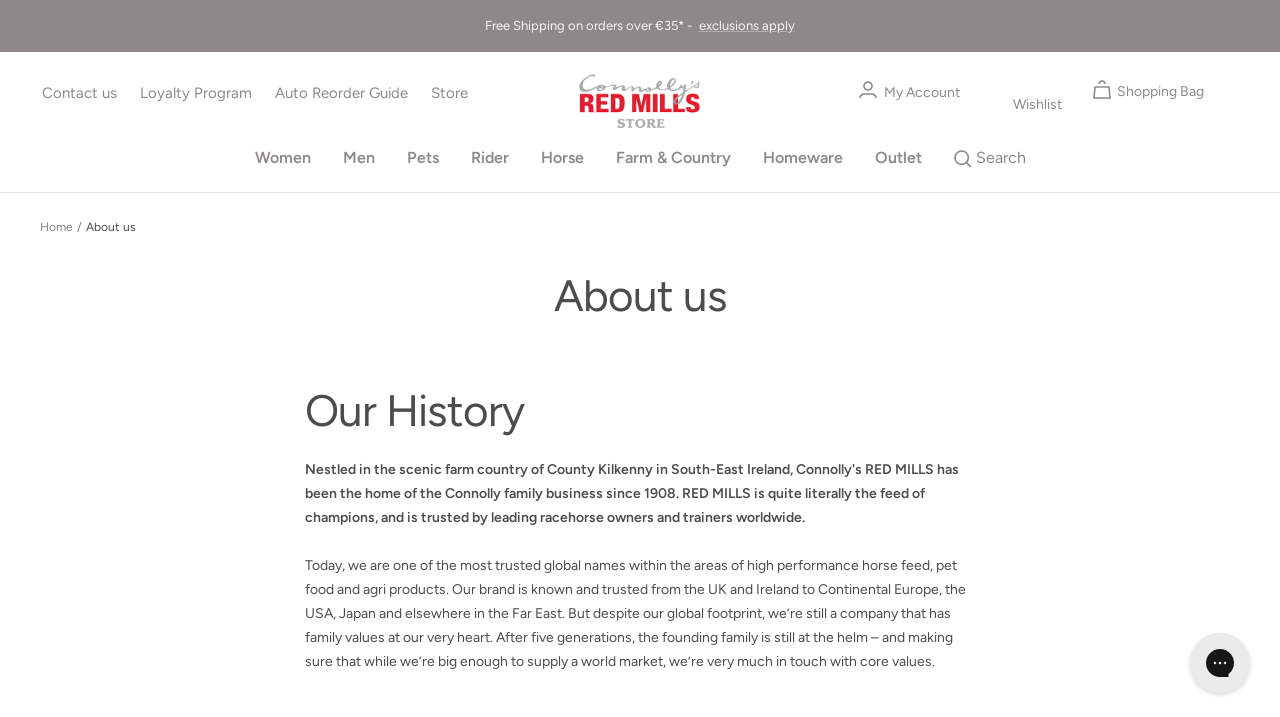

--- FILE ---
content_type: text/javascript
request_url: https://redmillsstore.ie/cdn/shop/t/12/assets/custom.js?v=94775835565417866501701296540
body_size: -72
content:
$(document).ready(function(){$(".breadcrumb__sep.breadcrumb__sep_plus5").text("/"),setTimeout(function(){$(".product-form__buy-buttons .swym-button-bar").length>0&&($(".product-form__buy-buttons .swym-button-bar span").remove(),$(".product product-media .product__media-list-wrapper").append($("form.shopify-product-form .swym-button-bar").html()),$(".product product-media .product__media-list-wrapper .swym-btn-container").addClass("custom-injected"),$(document).on("click",".custom-injected",function(event){event.preventDefault(),$(".product-form__buy-buttons .swym-button-bar button").trigger("click")}))},1e3),window.innerWidth>1200&&$("desktop-navigation ul.header__linklist.list--unstyled.hidden-pocket").append('<li class="header__linklist-item has-dropdown"><a href="/search" id="custom-search-icon" is="toggle-link" class="header__icon-wrapper tap-area hidden-pocket hidden-lap " aria-label="Search" aria-controls="search-drawer" aria-expanded="false"><svg focusable="false" width="18" height="18" class="icon icon--header-search   " viewBox="0 0 18 18"><path d="M12.336 12.336c2.634-2.635 2.682-6.859.106-9.435-2.576-2.576-6.8-2.528-9.435.106C.373 5.642.325 9.866 2.901 12.442c2.576 2.576 6.8 2.528 9.435-.106zm0 0L17 17" fill="none" stroke="currentColor" stroke-width="1.6"></path></svg> Search</a></li>'),$(document).on("change","body",function(event){$(".swym-button-bar .swym-added ").hasClass("swym-add-to-wishlist")&&$(".custom-injected").addClass("swym-add-to-wishlist")})}),$(document).on("click",".slide-nav-arrows a.arrow-right",function(event){event.preventDefault(),document.querySelectorAll(".slideshow")[0].next()}),$(document).on("click",".slide-nav-arrows a.arrow-left",function(event){event.preventDefault(),document.querySelectorAll(".slideshow")[0].previous()});
//# sourceMappingURL=/cdn/shop/t/12/assets/custom.js.map?v=94775835565417866501701296540


--- FILE ---
content_type: text/javascript
request_url: https://cdn.starapps.studio/apps/vsk/redmillsshop/data.js
body_size: 82597
content:
"use strict";"undefined"==typeof window.starapps_data&&(window.starapps_data={}),"undefined"==typeof window.starapps_data.product_groups&&(window.starapps_data.product_groups=[{"id":6556544,"products_preset_id":4868,"collections_swatch":"custom_swatch","group_name":"AriaTEK Grip Riding Glove","option_name":"Colour","collections_preset_id":1450527,"display_position":"top","products_swatch":"custom_swatch","mobile_products_preset_id":4868,"mobile_products_swatch":"custom_swatch","mobile_collections_preset_id":1450527,"mobile_collections_swatch":"custom_swatch","same_products_preset_for_mobile":true,"same_collections_preset_for_mobile":true,"option_values":[{"id":10340688920919,"option_value":"Black","handle":"ariatek-grip-riding-glove-in-black","published":true,"swatch_src":"file","swatch_value":null},{"id":9759380570455,"option_value":"Blue","handle":"ariat-adt-tek-grip-glove-in-blue","published":true,"swatch_src":"file","swatch_value":null}]},{"id":4728563,"products_preset_id":4868,"collections_swatch":"custom_swatch","group_name":"Ariat Kids Lowell 1/4 Zip Baselayer","option_name":"Colour","collections_preset_id":4867,"display_position":"top","products_swatch":"custom_swatch","mobile_products_preset_id":4868,"mobile_products_swatch":"custom_swatch","mobile_collections_preset_id":4867,"mobile_collections_swatch":"custom_swatch","same_products_preset_for_mobile":true,"same_collections_preset_for_mobile":true,"option_values":[{"id":9614349566295,"option_value":"Abstract Floral","handle":"ariat-kids-lowell-1-4-zip-baselayer-in-abstract-floral","published":true,"swatch_src":"url","swatch_value":null},{"id":8543561908567,"option_value":"Red Ochre Dala Horse","handle":"ariat-kid-ariat-lowell-1-4-zip-baselayer-in-red-ochre-dala-horse","published":true,"swatch_src":"file","swatch_value":null}]},{"id":6352554,"products_preset_id":4868,"collections_swatch":"custom_swatch","group_name":"Ariat Kids Sunstopper 1/4 Zip Baselayer","option_name":"Colour","collections_preset_id":1450527,"display_position":"top","products_swatch":"custom_swatch","mobile_products_preset_id":4868,"mobile_products_swatch":"custom_swatch","mobile_collections_preset_id":1450527,"mobile_collections_swatch":"custom_swatch","same_products_preset_for_mobile":true,"same_collections_preset_for_mobile":true,"option_values":[{"id":10191865479511,"option_value":"Navy Dot","handle":"ariat-kids-sunstopper-1-4-zip-baselayer-in-navy-dot","published":true,"swatch_src":"file","swatch_value":null},{"id":10185817620823,"option_value":"Storm Blue","handle":"ariat-kids-sunstopper-1-4-zip-baselayer-in-storm-blue","published":true,"swatch_src":"file","swatch_value":null}]},{"id":3957829,"products_preset_id":4868,"collections_swatch":"first_product_image","group_name":"Ariat Men's Rebar Strong Cotton T-Shirt","option_name":"Colour","collections_preset_id":1450527,"display_position":"top","products_swatch":"custom_swatch","mobile_products_preset_id":4868,"mobile_products_swatch":"custom_swatch","mobile_collections_preset_id":1450527,"mobile_collections_swatch":"first_product_image","same_products_preset_for_mobile":true,"same_collections_preset_for_mobile":true,"option_values":[{"id":8835349905751,"option_value":"Heather Grey","handle":"ariat-mens-rebar-strong-cotton-t-shirt-in-heather-grey","published":true,"swatch_src":"color","swatch_value":"#C0C0C0"},{"id":8835444769111,"option_value":"Navy Heather","handle":"ariat-mens-rebar-strong-cotton-t-shirt-in-navy-heather","published":true,"swatch_src":"color","swatch_value":"#35356E"}]},{"id":2508194,"products_preset_id":4868,"collections_swatch":"first_product_image","group_name":"Ariat Men's Sonoma Shirt","option_name":"Colour","collections_preset_id":null,"display_position":"top","products_swatch":"first_product_image","mobile_products_preset_id":4868,"mobile_products_swatch":"first_product_image","mobile_collections_preset_id":null,"mobile_collections_swatch":"first_product_image","same_products_preset_for_mobile":true,"same_collections_preset_for_mobile":true,"option_values":[{"id":8394020389207,"option_value":"Powder Blue","handle":"ariat-mens-sonoma-shirt-in-powder-blue","published":true,"swatch_src":"No","swatch_value":null}]},{"id":805181,"products_preset_id":4868,"collections_swatch":"first_product_image","group_name":"Ariat Mens Telluride Boots","option_name":"Style","collections_preset_id":null,"display_position":"top","products_swatch":"first_product_image","mobile_products_preset_id":4868,"mobile_products_swatch":"first_product_image","mobile_collections_preset_id":null,"mobile_collections_swatch":"first_product_image","same_products_preset_for_mobile":true,"same_collections_preset_for_mobile":true,"option_values":[{"id":9645023249,"option_value":"Laced","handle":"ariat-mens-telluride-h2o-waterproof-boot-in-copper","published":true,"swatch_src":"No","swatch_value":null},{"id":6736074145878,"option_value":"Zip","handle":"ariat-mens-telluride-zip-waterproof-boot-in-copper","published":true,"swatch_src":"No","swatch_value":null}]},{"id":6346457,"products_preset_id":4868,"collections_swatch":"custom_swatch","group_name":"AriatTEK Radiant Riding Socks","option_name":"Colour","collections_preset_id":1450527,"display_position":"top","products_swatch":"custom_swatch","mobile_products_preset_id":4868,"mobile_products_swatch":"custom_swatch","mobile_collections_preset_id":1450527,"mobile_collections_swatch":"custom_swatch","same_products_preset_for_mobile":true,"same_collections_preset_for_mobile":true,"option_values":[{"id":10191162573143,"option_value":"Espresso","handle":"ariat-ariattek-radiant-socks-in-espresso","published":true,"swatch_src":"file","swatch_value":null},{"id":10184515191127,"option_value":"Grey","handle":"ariat-ariattek-radiant-socks-in-grey","published":true,"swatch_src":"color","swatch_value":"#AAAAAA"}]},{"id":2508195,"products_preset_id":4868,"collections_swatch":"custom_swatch","group_name":"Ariat The Shield Belt","option_name":"Colour","collections_preset_id":4867,"display_position":"top","products_swatch":"custom_swatch","mobile_products_preset_id":4868,"mobile_products_swatch":"custom_swatch","mobile_collections_preset_id":4867,"mobile_collections_swatch":"custom_swatch","same_products_preset_for_mobile":true,"same_collections_preset_for_mobile":true,"option_values":[{"id":8394187276631,"option_value":"Black","handle":"ariat-the-shield-belt-black","published":true,"swatch_src":"color","swatch_value":"#3B3939"},{"id":8394201989463,"option_value":"Cocoa","handle":"ariat-the-shield-belt-in-cocoa","published":true,"swatch_src":"color","swatch_value":"#603D3D"}]},{"id":2505598,"products_preset_id":4868,"collections_swatch":"custom_swatch","group_name":"Ariat Women's Ascent Crew Baselayer","option_name":"Colour","collections_preset_id":1450527,"display_position":"top","products_swatch":"custom_swatch","mobile_products_preset_id":4868,"mobile_products_swatch":"custom_swatch","mobile_collections_preset_id":1450527,"mobile_collections_swatch":"custom_swatch","same_products_preset_for_mobile":true,"same_collections_preset_for_mobile":true,"option_values":[{"id":6735382610006,"option_value":"Navy","handle":"ariat-womens-ascent-crew-baselayer-in-navy","published":true,"swatch_src":"color","swatch_value":"#10274F"},{"id":8392995602775,"option_value":"Relic","handle":"ariat-womens-ascent-crew-baselayer-in-relic","published":true,"swatch_src":"color","swatch_value":"#4C513B"}]},{"id":3993904,"products_preset_id":4868,"collections_swatch":"custom_swatch","group_name":"Ariat Women's Ascent Show Shirt","option_name":"Colour","collections_preset_id":1450527,"display_position":"top","products_swatch":"custom_swatch","mobile_products_preset_id":4868,"mobile_products_swatch":"custom_swatch","mobile_collections_preset_id":1450527,"mobile_collections_swatch":"custom_swatch","same_products_preset_for_mobile":true,"same_collections_preset_for_mobile":true,"option_values":[{"id":8923430617431,"option_value":"Light Ebony","handle":"ariat-womens-ascent-show-shirt-in-light-ebony","published":true,"swatch_src":"color","swatch_value":"#E0D6CA"},{"id":8842919674199,"option_value":"White","handle":"ariat-womens-ascent-show-shirt-in-white","published":true,"swatch_src":"color","swatch_value":"#FFFFFF"}]},{"id":6580859,"products_preset_id":4868,"collections_swatch":"custom_swatch","group_name":"Ariat Women's Ashley 2.0 Insulated Bodywarmer","option_name":"Colour","collections_preset_id":1450527,"display_position":"top","products_swatch":"custom_swatch","mobile_products_preset_id":4868,"mobile_products_swatch":"custom_swatch","mobile_collections_preset_id":1450527,"mobile_collections_swatch":"custom_swatch","same_products_preset_for_mobile":true,"same_collections_preset_for_mobile":true,"option_values":[{"id":10331963162967,"option_value":"Big Dipper","handle":"ariat-womens-ashley-2-0-insulated-gilet-in-big-dipper","published":true,"swatch_src":"file","swatch_value":null}]},{"id":2505592,"products_preset_id":4868,"collections_swatch":"first_product_image","group_name":"Ariat Women's Bandera 1/4 Zip Polo","option_name":"Colour","collections_preset_id":1450503,"display_position":"top","products_swatch":"custom_swatch","mobile_products_preset_id":4868,"mobile_products_swatch":"custom_swatch","mobile_collections_preset_id":1450503,"mobile_collections_swatch":"first_product_image","same_products_preset_for_mobile":true,"same_collections_preset_for_mobile":true,"option_values":[{"id":8393970188631,"option_value":"Heirloom Lilac","handle":"copy-of-ariat-womens-bandera-1-4-zip-polo-in-heirloom-lilac","published":true,"swatch_src":"color","swatch_value":"#CAB4EB"}]},{"id":3957940,"products_preset_id":4868,"collections_swatch":"first_product_image","group_name":"Ariat Women's Breathe Eos Half Grip Tight","option_name":"Colour","collections_preset_id":null,"display_position":"top","products_swatch":"first_product_image","mobile_products_preset_id":4868,"mobile_products_swatch":"first_product_image","mobile_collections_preset_id":null,"mobile_collections_swatch":"first_product_image","same_products_preset_for_mobile":true,"same_collections_preset_for_mobile":true,"option_values":[{"id":8843449860439,"option_value":"Black","handle":"ariat-womens-breathe-eos-half-grip-tight-in-black","published":true,"swatch_src":null,"swatch_value":null},{"id":8843343823191,"option_value":"Zinc","handle":"ariat-womens-breathe-eos-half-grip-tight-in-zinc","published":true,"swatch_src":null,"swatch_value":null}]},{"id":6541387,"products_preset_id":4868,"collections_swatch":"custom_swatch","group_name":"Ariat Women's BV Logo T-Shirt","option_name":"Colour","collections_preset_id":1450503,"display_position":"top","products_swatch":"custom_swatch","mobile_products_preset_id":4868,"mobile_products_swatch":"custom_swatch","mobile_collections_preset_id":1450503,"mobile_collections_swatch":"custom_swatch","same_products_preset_for_mobile":true,"same_collections_preset_for_mobile":true,"option_values":[{"id":10317602423127,"option_value":"Black","handle":"ariat-womens-bv-logo-t-shirt-in-black","published":true,"swatch_src":"file","swatch_value":null},{"id":10317621199191,"option_value":"Navy Heather","handle":"ariat-womens-bv-logo-t-shirt-in-navy-heather","published":true,"swatch_src":"file","swatch_value":null}]},{"id":6551451,"products_preset_id":4868,"collections_swatch":"custom_swatch","group_name":"Ariat Women's Chilton Beanie","option_name":"Colour","collections_preset_id":1450527,"display_position":"top","products_swatch":"custom_swatch","mobile_products_preset_id":4868,"mobile_products_swatch":"custom_swatch","mobile_collections_preset_id":1450527,"mobile_collections_swatch":"custom_swatch","same_products_preset_for_mobile":true,"same_collections_preset_for_mobile":true,"option_values":[{"id":10331615199575,"option_value":"Heather Grey","handle":"ariat-womens-chilton-beanie-in-heather-grey","published":true,"swatch_src":"file","swatch_value":null},{"id":10330606174551,"option_value":"Black","handle":"ariat-womens-chilton-beanie-in-black","published":true,"swatch_src":"file","swatch_value":null}]},{"id":3680247,"products_preset_id":4868,"collections_swatch":"custom_swatch","group_name":"Ariat Women's Clarion Blouse","option_name":"Colour","collections_preset_id":4867,"display_position":"top","products_swatch":"custom_swatch","mobile_products_preset_id":4868,"mobile_products_swatch":"custom_swatch","mobile_collections_preset_id":4867,"mobile_collections_swatch":"custom_swatch","same_products_preset_for_mobile":true,"same_collections_preset_for_mobile":true,"option_values":[{"id":8541421273431,"option_value":"Tawny Port","handle":"ariat-womens-clarion-blouse-in-tawny-port","published":true,"swatch_src":"url","swatch_value":null}]},{"id":1022287,"products_preset_id":4868,"collections_swatch":"custom_swatch","group_name":"Ariat Women's Eos Full Seat Tight","option_name":"Colour","collections_preset_id":4867,"display_position":"top","products_swatch":"custom_swatch","mobile_products_preset_id":4868,"mobile_products_swatch":"custom_swatch","mobile_collections_preset_id":4867,"mobile_collections_swatch":"custom_swatch","same_products_preset_for_mobile":true,"same_collections_preset_for_mobile":true,"option_values":[{"id":9590366765399,"option_value":"Black","handle":"ariat-womens-eos-2-0-full-seat-tight-in-black","published":true,"swatch_src":"color","swatch_value":"#000000"},{"id":9590517367127,"option_value":"Navy Eclipse","handle":"ariat-womens-eos-2-0-full-seat-tight-in-navy-eclipse","published":true,"swatch_src":"color","swatch_value":"#0B0460"}]},{"id":6666372,"products_preset_id":4868,"collections_swatch":"custom_swatch","group_name":"Ariat Women's Gridwork 2.0 Quarter Zip Baselayer","option_name":"Colour","collections_preset_id":1450527,"display_position":"top","products_swatch":"custom_swatch","mobile_products_preset_id":4868,"mobile_products_swatch":"custom_swatch","mobile_collections_preset_id":1450527,"mobile_collections_swatch":"custom_swatch","same_products_preset_for_mobile":true,"same_collections_preset_for_mobile":true,"option_values":[{"id":10455158096215,"option_value":"Lead","handle":"ariat-womens-gridwork-2-0-quarter-zip-baselayer-in-lead","published":true,"swatch_src":"file","swatch_value":null},{"id":10455207969111,"option_value":"Urban Chic","handle":"ariat-womens-gridwork-2-0-quarter-zip-baselayer-in-urban-chic","published":true,"swatch_src":"file","swatch_value":null}]},{"id":6668099,"products_preset_id":4868,"collections_swatch":"custom_swatch","group_name":"Ariat Women's Lowell 3.0 Quarter Zip Baselayer","option_name":"Colour","collections_preset_id":1450527,"display_position":"top","products_swatch":"custom_swatch","mobile_products_preset_id":4868,"mobile_products_swatch":"custom_swatch","mobile_collections_preset_id":1450527,"mobile_collections_swatch":"custom_swatch","same_products_preset_for_mobile":true,"same_collections_preset_for_mobile":true,"option_values":[{"id":10455258693975,"option_value":"Hardware Print","handle":"ariat-womens-lowell-3-0-quarter-zip-baselayer-in-hardware-print","published":true,"swatch_src":"file","swatch_value":null},{"id":10455341695319,"option_value":"Java","handle":"ariat-womens-lowell-3-0-quarter-zip-baselayer-in-java","published":true,"swatch_src":"file","swatch_value":null},{"id":10455350182231,"option_value":"Navy Eclipse","handle":"ariat-womens-lowell-3-0-quarter-zip-baselayer-in-navy-eclipse","published":true,"swatch_src":"color","swatch_value":"#0E1A5E"}]},{"id":3950619,"products_preset_id":4868,"collections_swatch":"first_product_image","group_name":"Ariat Women's Ludlow Top","option_name":"Colour","collections_preset_id":null,"display_position":"top","products_swatch":"first_product_image","mobile_products_preset_id":4868,"mobile_products_swatch":"first_product_image","mobile_collections_preset_id":null,"mobile_collections_swatch":"first_product_image","same_products_preset_for_mobile":true,"same_collections_preset_for_mobile":true,"option_values":[{"id":8813491716439,"option_value":"Navy","handle":"ariat-womens-ludlow-top-in-navy","published":true,"swatch_src":null,"swatch_value":null},{"id":8813428244823,"option_value":"White","handle":"ariat-womens-ludlow-top-in-white","published":true,"swatch_src":null,"swatch_value":null}]},{"id":4967876,"products_preset_id":4868,"collections_swatch":"custom_swatch","group_name":"Ariat Women's Moraga Hoodie","option_name":"","collections_preset_id":4867,"display_position":"top","products_swatch":"custom_swatch","mobile_products_preset_id":4868,"mobile_products_swatch":"custom_swatch","mobile_collections_preset_id":4867,"mobile_collections_swatch":"custom_swatch","same_products_preset_for_mobile":true,"same_collections_preset_for_mobile":true,"option_values":[{"id":9600463995223,"option_value":"Cerulean Heather","handle":"ariat-womens-moraga-hoodie-in-cerulean-heather","published":true,"swatch_src":"file","swatch_value":null},{"id":9741068468567,"option_value":"Misty Rose","handle":"ariat-womens-moraga-hoodie-in-misty-rose","published":true,"swatch_src":"file","swatch_value":null}]},{"id":404638,"products_preset_id":4868,"collections_swatch":"custom_swatch","group_name":"Ariat Women's Sunstopper 3.0 1/4 Zip Baselayer","option_name":"Colour","collections_preset_id":1450527,"display_position":"top","products_swatch":"custom_swatch","mobile_products_preset_id":4868,"mobile_products_swatch":"custom_swatch","mobile_collections_preset_id":1450527,"mobile_collections_swatch":"custom_swatch","same_products_preset_for_mobile":true,"same_collections_preset_for_mobile":true,"option_values":[{"id":10184075477335,"option_value":"Navy","handle":"ariat-womens-sunstopper-1-4-zip-baselayer-in-navy","published":true,"swatch_src":"file","swatch_value":null},{"id":10184341225815,"option_value":"Navy \u0026 Red","handle":"ariat-womens-sunstopper-1-4-zip-baselayer-in-navy-red","published":true,"swatch_src":"file","swatch_value":null},{"id":10185944170839,"option_value":"Silver Sconce Fern ","handle":"ariat-womens-sunstopper-1-4-zip-baselayer-in-silver-sconce-fern","published":true,"swatch_src":"file","swatch_value":null},{"id":10186006888791,"option_value":"Storm Blue ","handle":"ariat-womens-sunstopper-1-4-zip-baselayer-storm-blue","published":true,"swatch_src":"file","swatch_value":null}]},{"id":6590413,"products_preset_id":4868,"collections_swatch":"custom_swatch","group_name":"Ariat Women's Team Equestrian Half Zip Jumper","option_name":"Colour","collections_preset_id":1450527,"display_position":"top","products_swatch":"custom_swatch","mobile_products_preset_id":4868,"mobile_products_swatch":"custom_swatch","mobile_collections_preset_id":1450527,"mobile_collections_swatch":"custom_swatch","same_products_preset_for_mobile":true,"same_collections_preset_for_mobile":true,"option_values":[{"id":10372039737687,"option_value":"Java","handle":"ariat-womens-team-equestrian-half-zip-jumper-in-java","published":true,"swatch_src":"file","swatch_value":null},{"id":10378038706519,"option_value":"Navy","handle":"ariat-womens-team-equestrian-half-zip-jumper-in-navy","published":true,"swatch_src":"file","swatch_value":null}]},{"id":762237,"products_preset_id":4868,"collections_swatch":"first_product_image","group_name":"Ariat Womens Telluride Boots","option_name":"Style","collections_preset_id":null,"display_position":"top","products_swatch":"first_product_image","mobile_products_preset_id":4868,"mobile_products_swatch":"first_product_image","mobile_collections_preset_id":null,"mobile_collections_swatch":"first_product_image","same_products_preset_for_mobile":true,"same_collections_preset_for_mobile":true,"option_values":[{"id":4944962617430,"option_value":"Zip","handle":"ariat-womens-telluride-zip-waterproof-boot-in-dark-brown","published":true,"swatch_src":"No","swatch_value":null},{"id":9645024977,"option_value":"Laced","handle":"ariat-womens-telluride-h2o-boot-in-dark-brown","published":true,"swatch_src":"No","swatch_value":null}]},{"id":4969095,"products_preset_id":4868,"collections_swatch":"custom_swatch","group_name":"Ariat Women's Tilbury Country Boots","option_name":"Colour","collections_preset_id":4867,"display_position":"top","products_swatch":"custom_swatch","mobile_products_preset_id":4868,"mobile_products_swatch":"custom_swatch","mobile_collections_preset_id":4867,"mobile_collections_swatch":"custom_swatch","same_products_preset_for_mobile":true,"same_collections_preset_for_mobile":true,"option_values":[{"id":9743229976919,"option_value":"Chocolate Truffle","handle":"ariat-womens-tilbury-country-boots-in-chocolate-truffle","published":true,"swatch_src":"file","swatch_value":null},{"id":9743391031639,"option_value":"Carmel","handle":"ariat-womens-tilbury-country-suede-boots-in-carmel","published":true,"swatch_src":"file","swatch_value":null}]},{"id":6552988,"products_preset_id":4868,"collections_swatch":"custom_swatch","group_name":"Ariat Women's Tri Factor Grip Full Seat Breech","option_name":"Colour","collections_preset_id":1450527,"display_position":"top","products_swatch":"custom_swatch","mobile_products_preset_id":4868,"mobile_products_swatch":"custom_swatch","mobile_collections_preset_id":1450527,"mobile_collections_swatch":"custom_swatch","same_products_preset_for_mobile":true,"same_collections_preset_for_mobile":true,"option_values":[{"id":10333763600727,"option_value":"Banyan Bark","handle":"ariat-womens-tri-factor-grip-full-seat-breech-in-banyan-bark","published":true,"swatch_src":"file","swatch_value":null},{"id":1570371403811,"option_value":"Black","handle":"ariat-womens-tri-factor-grip-full-seat-breech-black","published":true,"swatch_src":"file","swatch_value":null},{"id":10338076197207,"option_value":"Olympian Tan","handle":"ariat-womens-tri-factor-grip-full-seat-breech-in-olympian-tan","published":true,"swatch_src":"file","swatch_value":null}]},{"id":405069,"products_preset_id":4868,"collections_swatch":"first_product_image","group_name":"Ariat Women's Tri Factor X Bellatrix Full Seat Breech","option_name":"Colour","collections_preset_id":null,"display_position":"top","products_swatch":"first_product_image","mobile_products_preset_id":4868,"mobile_products_swatch":"first_product_image","mobile_collections_preset_id":null,"mobile_collections_swatch":"first_product_image","same_products_preset_for_mobile":true,"same_collections_preset_for_mobile":true,"option_values":[{"id":6733087965270,"option_value":"Blue Nights","handle":"ariat-womens-tri-factor-x-bellatrix-full-seat-breech-in-blue-nights","published":true,"swatch_src":"No","swatch_value":null},{"id":6736389767254,"option_value":"White","handle":"ariat-womens-tri-factor-x-bellatrix-full-seat-breech-in-white","published":true,"swatch_src":"No","swatch_value":null}]},{"id":3495739,"products_preset_id":4868,"collections_swatch":"custom_swatch","group_name":"Bailey Blixen Fedora Hat","option_name":"Colour","collections_preset_id":1450527,"display_position":"top","products_swatch":"custom_swatch","mobile_products_preset_id":4868,"mobile_products_swatch":"custom_swatch","mobile_collections_preset_id":1450527,"mobile_collections_swatch":"custom_swatch","same_products_preset_for_mobile":true,"same_collections_preset_for_mobile":true,"option_values":[{"id":8534084452695,"option_value":"Italian Clay","handle":"bailey-blixen-fedora-hat-in-italian-clay","published":true,"swatch_src":"color","swatch_value":"#D0AA9D"},{"id":8534083928407,"option_value":"Medium Brown Mix","handle":"bailey-blixen-fedora-hat-in-medium-brown-mix","published":true,"swatch_src":"color","swatch_value":"#B4A899"},{"id":8534074523991,"option_value":"Navy","handle":"bailey-blixen-fedora-hat-in-navy","published":true,"swatch_src":"color","swatch_value":"#1C2262"},{"id":8534086156631,"option_value":"Rosewood","handle":"bailey-blixen-fedora-hat-in-rosewood","published":true,"swatch_src":"color","swatch_value":"#7F4432"}]},{"id":3495480,"products_preset_id":4868,"collections_swatch":"custom_swatch","group_name":"Bailey Classic Fedora Hat","option_name":"Colour","collections_preset_id":1450527,"display_position":"top","products_swatch":"custom_swatch","mobile_products_preset_id":4868,"mobile_products_swatch":"custom_swatch","mobile_collections_preset_id":1450527,"mobile_collections_swatch":"custom_swatch","same_products_preset_for_mobile":true,"same_collections_preset_for_mobile":true,"option_values":[{"id":8533816410455,"option_value":"Graphite","handle":"bailey-classic-fedora-hat-in-graphite","published":true,"swatch_src":"color","swatch_value":"#848484"},{"id":8534037561687,"option_value":"Red","handle":"bailey-classic-fedora-hat-in-red","published":true,"swatch_src":"color","swatch_value":"#9C0C0C"}]},{"id":3495728,"products_preset_id":4868,"collections_swatch":"custom_swatch","group_name":"Bailey Curtis Fedora Hat","option_name":"Colour","collections_preset_id":1450527,"display_position":"top","products_swatch":"custom_swatch","mobile_products_preset_id":4868,"mobile_products_swatch":"custom_swatch","mobile_collections_preset_id":1450527,"mobile_collections_swatch":"custom_swatch","same_products_preset_for_mobile":true,"same_collections_preset_for_mobile":true,"option_values":[{"id":8534061515095,"option_value":"Port","handle":"bailey-curtis-fedora-hat-in-port","published":true,"swatch_src":"color","swatch_value":"#540A0A"},{"id":8534067675479,"option_value":"Speckled Egg","handle":"bailey-curtis-fedora-hat-in-speckled-egg","published":true,"swatch_src":"color","swatch_value":"#B7B7B7"},{"id":8534065348951,"option_value":"Vintage Blue","handle":"bailey-curtis-fedora-hat-in-vintage-blue","published":true,"swatch_src":"color","swatch_value":"#888994"}]},{"id":5272783,"products_preset_id":4868,"collections_swatch":"custom_swatch","group_name":"Barbour Allanton Leater Belt","option_name":"Colour","collections_preset_id":4867,"display_position":"top","products_swatch":"custom_swatch","mobile_products_preset_id":4868,"mobile_products_swatch":"custom_swatch","mobile_collections_preset_id":4867,"mobile_collections_swatch":"custom_swatch","same_products_preset_for_mobile":true,"same_collections_preset_for_mobile":true,"option_values":[{"id":9882929824087,"option_value":"Black","handle":"barbour-allanton-leater-belt-in-black","published":true,"swatch_src":"file","swatch_value":null},{"id":9882914390359,"option_value":"Brown","handle":"barbour-allanton-leater-belt-in-brown","published":true,"swatch_src":"file","swatch_value":null}]},{"id":5272556,"products_preset_id":4868,"collections_swatch":"custom_swatch","group_name":"Barbour Cascade Sports Cap","option_name":"Colour","collections_preset_id":4867,"display_position":"top","products_swatch":"custom_swatch","mobile_products_preset_id":4868,"mobile_products_swatch":"custom_swatch","mobile_collections_preset_id":4867,"mobile_collections_swatch":"custom_swatch","same_products_preset_for_mobile":true,"same_collections_preset_for_mobile":true,"option_values":[{"id":9882825458007,"option_value":"Oceana","handle":"barbour-cascade-sports-cap-in-oceana","published":false,"swatch_src":"file","swatch_value":null}]},{"id":4757901,"products_preset_id":4868,"collections_swatch":"custom_swatch","group_name":"Barbour Dog Bone Quilted Dog Coat","option_name":"Colour","collections_preset_id":4867,"display_position":"top","products_swatch":"custom_swatch","mobile_products_preset_id":4868,"mobile_products_swatch":"custom_swatch","mobile_collections_preset_id":4867,"mobile_collections_swatch":"custom_swatch","same_products_preset_for_mobile":true,"same_collections_preset_for_mobile":true,"option_values":[{"id":9627581088087,"option_value":"Cranberry","handle":"barbour-dog-bone-quilted-dog-coat-in-cranberry","published":true,"swatch_src":"file","swatch_value":null},{"id":9627662582103,"option_value":"Dark Olive","handle":"barbour-dog-bone-quilted-dog-coat-in-dark-olive","published":true,"swatch_src":"file","swatch_value":null}]},{"id":6489572,"products_preset_id":4868,"collections_swatch":"custom_swatch","group_name":"Barbour Esk Leather Belt","option_name":"Colour","collections_preset_id":1450503,"display_position":"top","products_swatch":"custom_swatch","mobile_products_preset_id":4868,"mobile_products_swatch":"custom_swatch","mobile_collections_preset_id":1450503,"mobile_collections_swatch":"custom_swatch","same_products_preset_for_mobile":true,"same_collections_preset_for_mobile":true,"option_values":[{"id":10265405096279,"option_value":"Black","handle":"barbour-esk-leather-belt-in-black","published":true,"swatch_src":"file","swatch_value":null},{"id":10264311693655,"option_value":"Brown","handle":"barbour-esk-leather-belt-in-brown","published":true,"swatch_src":"color","swatch_value":"#691414"}]},{"id":4872494,"products_preset_id":4868,"collections_swatch":"custom_swatch","group_name":"Barbour Eston Beanie","option_name":"Colour","collections_preset_id":4867,"display_position":"top","products_swatch":"custom_swatch","mobile_products_preset_id":4868,"mobile_products_swatch":"custom_swatch","mobile_collections_preset_id":4867,"mobile_collections_swatch":"custom_swatch","same_products_preset_for_mobile":true,"same_collections_preset_for_mobile":true,"option_values":[{"id":9646527840599,"option_value":"Dark Sand","handle":"barbour-eston-beanie-in-dark-sand","published":true,"swatch_src":"file","swatch_value":null}]},{"id":4672813,"products_preset_id":4868,"collections_swatch":"custom_swatch","group_name":"Barbour Fingerless Gloves","option_name":"Colour","collections_preset_id":4867,"display_position":"top","products_swatch":"custom_swatch","mobile_products_preset_id":4868,"mobile_products_swatch":"custom_swatch","mobile_collections_preset_id":4867,"mobile_collections_swatch":"custom_swatch","same_products_preset_for_mobile":true,"same_collections_preset_for_mobile":true,"option_values":[{"id":9601689092439,"option_value":"Black","handle":"barbour-fingerless-gloves-in-black","published":true,"swatch_src":"file","swatch_value":null},{"id":9604878958935,"option_value":"Navy","handle":"barbour-fingerless-gloves-in-navy","published":true,"swatch_src":"file","swatch_value":null},{"id":9604880957783,"option_value":"Olive","handle":"barbour-fingerless-gloves-in-olive","published":true,"swatch_src":null,"swatch_value":null}]},{"id":5269815,"products_preset_id":4868,"collections_swatch":"custom_swatch","group_name":"Barbour Mavin Socks","option_name":"Colour","collections_preset_id":4867,"display_position":"top","products_swatch":"custom_swatch","mobile_products_preset_id":4868,"mobile_products_swatch":"custom_swatch","mobile_collections_preset_id":4867,"mobile_collections_swatch":"custom_swatch","same_products_preset_for_mobile":true,"same_collections_preset_for_mobile":true,"option_values":[{"id":9877529461079,"option_value":"Mid Olive","handle":"barbour-mavin-dog-socks-in-mid-olive","published":true,"swatch_src":"file","swatch_value":null},{"id":9877550170455,"option_value":"Navy","handle":"barbour-mavin-pheasant-socks-in-navy","published":true,"swatch_src":"file","swatch_value":null},{"id":9877616427351,"option_value":"Oceane Blue","handle":"barbour-mavin-pheasant-socks-in-oceana-blue","published":true,"swatch_src":"file","swatch_value":null}]},{"id":5375903,"products_preset_id":4868,"collections_swatch":"custom_swatch","group_name":"Barbour Men's Ashby Waxed Jacket","option_name":"Colour","collections_preset_id":4867,"display_position":"top","products_swatch":"custom_swatch","mobile_products_preset_id":4868,"mobile_products_swatch":"custom_swatch","mobile_collections_preset_id":4867,"mobile_collections_swatch":"custom_swatch","same_products_preset_for_mobile":true,"same_collections_preset_for_mobile":true,"option_values":[{"id":9571224486231,"option_value":"Navy","handle":"barbour-mens-ashby-waxed-jacket-in-navy","published":true,"swatch_src":"file","swatch_value":null}]},{"id":5271230,"products_preset_id":4868,"collections_swatch":"custom_swatch","group_name":"Barbour Men's Cotton Half-Zip Jumper","option_name":"Colour","collections_preset_id":4867,"display_position":"top","products_swatch":"custom_swatch","mobile_products_preset_id":4868,"mobile_products_swatch":"custom_swatch","mobile_collections_preset_id":4867,"mobile_collections_swatch":"custom_swatch","same_products_preset_for_mobile":true,"same_collections_preset_for_mobile":true,"option_values":[{"id":9882243236183,"option_value":"Navy","handle":"barbour-mens-cotton-half-zip-jumper-in-navy","published":true,"swatch_src":"file","swatch_value":null},{"id":10298975813975,"option_value":"Olive Marl","handle":"barbour-mens-cotton-half-zip-jumper-in-olive-marl","published":true,"swatch_src":"color","swatch_value":"#56685C"}]},{"id":6530140,"products_preset_id":4868,"collections_swatch":"custom_swatch","group_name":"Barbour Men's Essential Patch Crew Neck Jumper","option_name":"Colour","collections_preset_id":1450527,"display_position":"top","products_swatch":"custom_swatch","mobile_products_preset_id":4868,"mobile_products_swatch":"custom_swatch","mobile_collections_preset_id":1450527,"mobile_collections_swatch":"custom_swatch","same_products_preset_for_mobile":true,"same_collections_preset_for_mobile":true,"option_values":[{"id":10302574985559,"option_value":"Bracken","handle":"barbour-mens-essential-crew-neck-jumper-in-bracken","published":true,"swatch_src":"color","swatch_value":"#7C4E2D"},{"id":10302545199447,"option_value":"Dark Indigo","handle":"barbour-mens-essential-crew-neck-jumper-in-dark-indigo","published":true,"swatch_src":"color","swatch_value":"#5D78B5"}]},{"id":5360809,"products_preset_id":4868,"collections_swatch":"custom_swatch","group_name":"Barbour Men's Finwell Tailored Long-Sleeved Shirt","option_name":"Colour","collections_preset_id":4867,"display_position":"top","products_swatch":"custom_swatch","mobile_products_preset_id":4868,"mobile_products_swatch":"custom_swatch","mobile_collections_preset_id":4867,"mobile_collections_swatch":"custom_swatch","same_products_preset_for_mobile":true,"same_collections_preset_for_mobile":true,"option_values":[{"id":9885393453399,"option_value":"Rust","handle":"barbour-mens-finwell-tailored-long-sleeved-shirt-in-rust","published":true,"swatch_src":"file","swatch_value":null},{"id":9885377429847,"option_value":"Sky","handle":"barbour-mens-finwell-tailored-long-sleeved-shirt-in-sky","published":true,"swatch_src":"file","swatch_value":null}]},{"id":4585468,"products_preset_id":4868,"collections_swatch":"custom_swatch","group_name":"Barbour Men's Hogside Tartan Shirt","option_name":"Colour","collections_preset_id":4867,"display_position":"top","products_swatch":"custom_swatch","mobile_products_preset_id":4868,"mobile_products_swatch":"custom_swatch","mobile_collections_preset_id":4867,"mobile_collections_swatch":"custom_swatch","same_products_preset_for_mobile":true,"same_collections_preset_for_mobile":true,"option_values":[{"id":9571124052311,"option_value":"Classic Tartan","handle":"barbour-mens-hogside-tartan-shirt-in-classic-tartan","published":true,"swatch_src":"file","swatch_value":null},{"id":9571131883863,"option_value":"Autumn Dress","handle":"barbour-mens-hogside-tartan-shirt-in-autumn-dress","published":true,"swatch_src":"file","swatch_value":null}]},{"id":6526789,"products_preset_id":4868,"collections_swatch":"custom_swatch","group_name":"Barbour Men's Holden Crew Neck Jumper","option_name":"Colour","collections_preset_id":1450527,"display_position":"top","products_swatch":"custom_swatch","mobile_products_preset_id":4868,"mobile_products_swatch":"custom_swatch","mobile_collections_preset_id":1450527,"mobile_collections_swatch":"custom_swatch","same_products_preset_for_mobile":true,"same_collections_preset_for_mobile":true,"option_values":[{"id":10298986955095,"option_value":"Grey Marl","handle":"barbour-mens-holden-crew-neck-jumper-in-mid-grey-marl","published":true,"swatch_src":"color","swatch_value":"#818080"},{"id":10299000357207,"option_value":"Navy","handle":"barbour-mens-holden-crew-neck-jumper-in-navy","published":true,"swatch_src":"color","swatch_value":"#111755"}]},{"id":6526600,"products_preset_id":4868,"collections_swatch":"custom_swatch","group_name":"Barbour Men's Holden Half Zip Jumper","option_name":"Colour","collections_preset_id":1450527,"display_position":"top","products_swatch":"custom_swatch","mobile_products_preset_id":4868,"mobile_products_swatch":"custom_swatch","mobile_collections_preset_id":1450527,"mobile_collections_swatch":"custom_swatch","same_products_preset_for_mobile":true,"same_collections_preset_for_mobile":true,"option_values":[{"id":9567672303959,"option_value":"Navy","handle":"barbour-mens-holden-half-zip-jumper-in-navy","published":true,"swatch_src":"color","swatch_value":"#0F174C"},{"id":10296137154903,"option_value":"Olive","handle":"barbour-mens-holden-half-zip-jumper-in-olive","published":true,"swatch_src":"color","swatch_value":"#53560E"}]},{"id":4580981,"products_preset_id":4868,"collections_swatch":"custom_swatch","group_name":"Barbour Men's Hybrid Fleece Jacket","option_name":"Colour","collections_preset_id":4867,"display_position":"top","products_swatch":"custom_swatch","mobile_products_preset_id":4868,"mobile_products_swatch":"custom_swatch","mobile_collections_preset_id":4867,"mobile_collections_swatch":"custom_swatch","same_products_preset_for_mobile":true,"same_collections_preset_for_mobile":true,"option_values":[{"id":9561938329943,"option_value":"Navy","handle":"barbour-mens-hybrid-fleece-jacket-in-navy","published":true,"swatch_src":"file","swatch_value":null},{"id":9561896321367,"option_value":"Olive","handle":"barbour-mens-hybrid-fleece-jacket-in-olive","published":true,"swatch_src":"file","swatch_value":null}]},{"id":6526809,"products_preset_id":4868,"collections_swatch":"custom_swatch","group_name":"Barbour Men's Kelson Half-Zip Jumper","option_name":"Colour","collections_preset_id":1450527,"display_position":"top","products_swatch":"custom_swatch","mobile_products_preset_id":4868,"mobile_products_swatch":"custom_swatch","mobile_collections_preset_id":1450527,"mobile_collections_swatch":"custom_swatch","same_products_preset_for_mobile":true,"same_collections_preset_for_mobile":true,"option_values":[{"id":10299018674519,"option_value":"Fired Brick","handle":"barbour-mens-kelson-half-zip-jumper-in-fired-brick","published":true,"swatch_src":"color","swatch_value":"#791414"},{"id":10299030307159,"option_value":"Stone","handle":"barbour-mens-kelson-half-zip-jumper-in-stone","published":true,"swatch_src":"color","swatch_value":"#C3AF95"}]},{"id":6526655,"products_preset_id":4868,"collections_swatch":"custom_swatch","group_name":"Barbour Men's Nelson Half-Zip Jumper","option_name":"Colour","collections_preset_id":1450527,"display_position":"top","products_swatch":"custom_swatch","mobile_products_preset_id":4868,"mobile_products_swatch":"custom_swatch","mobile_collections_preset_id":1450527,"mobile_collections_swatch":"custom_swatch","same_products_preset_for_mobile":true,"same_collections_preset_for_mobile":true,"option_values":[{"id":10297324470615,"option_value":"Mallard Green","handle":"barbour-mens-nelson-half-zip-jumper-in-mallard-green","published":true,"swatch_src":"color","swatch_value":"#145A62"},{"id":10297548177751,"option_value":"Navy","handle":"barbour-mens-nelson-half-zip-jumper-in-navy","published":true,"swatch_src":"color","swatch_value":"#0C0C5A"},{"id":9877476442455,"option_value":"Stone Marl","handle":"barbour-mens-nelson-half-zip-jumper-in-stone-marl","published":true,"swatch_src":"color","swatch_value":"#E4DAC6"}]},{"id":6527388,"products_preset_id":4868,"collections_swatch":"custom_swatch","group_name":"Barbour Men's Padshaw Tailored Long-Sleeved Shirt","option_name":"Colour","collections_preset_id":1450527,"display_position":"top","products_swatch":"custom_swatch","mobile_products_preset_id":4868,"mobile_products_swatch":"custom_swatch","mobile_collections_preset_id":1450527,"mobile_collections_swatch":"custom_swatch","same_products_preset_for_mobile":true,"same_collections_preset_for_mobile":true,"option_values":[{"id":10299164295511,"option_value":"Dark Oak","handle":"barbour-mens-padshaw-tailored-long-sleeved-shirt-in-dark-oak","published":true,"swatch_src":"file","swatch_value":null}]},{"id":6526691,"products_preset_id":4868,"collections_swatch":"custom_swatch","group_name":"Barbour Men's Pima Cotton Crew Neck Jumper","option_name":"Colour","collections_preset_id":1450527,"display_position":"top","products_swatch":"custom_swatch","mobile_products_preset_id":4868,"mobile_products_swatch":"custom_swatch","mobile_collections_preset_id":1450527,"mobile_collections_swatch":"custom_swatch","same_products_preset_for_mobile":true,"same_collections_preset_for_mobile":true,"option_values":[{"id":10297801834839,"option_value":"Charcoal","handle":"barbour-mens-pima-cotton-crew-neck-jumper-in-charcoal","published":true,"swatch_src":"color","swatch_value":"#555050"},{"id":9882228621655,"option_value":"Dark Chambray","handle":"barbour-mens-pima-cotton-crew-neck-jumper-in-dark-chambray","published":true,"swatch_src":"color","swatch_value":"#8DB8CF"},{"id":10297631048023,"option_value":"Grey","handle":"barbour-mens-pima-cotton-crew-neck-jumper-in-grey","published":true,"swatch_src":"color","swatch_value":"#AAAAAA"},{"id":10297832374615,"option_value":"Navy","handle":"barbour-mens-pima-cotton-crew-neck-jumper-in-navy","published":true,"swatch_src":"color","swatch_value":"#132A58"},{"id":10298954547543,"option_value":"Bluestone","handle":"barbour-mens-pima-cotton-crew-neck-jumper-in-bluestone","published":true,"swatch_src":"color","swatch_value":"#86B7E2"}]},{"id":6531696,"products_preset_id":4868,"collections_swatch":"custom_swatch","group_name":"Barbour Men's Ramsey Tailored Fit Shirt","option_name":"Colour","collections_preset_id":1450527,"display_position":"top","products_swatch":"custom_swatch","mobile_products_preset_id":4868,"mobile_products_swatch":"custom_swatch","mobile_collections_preset_id":1450527,"mobile_collections_swatch":"custom_swatch","same_products_preset_for_mobile":true,"same_collections_preset_for_mobile":true,"option_values":[{"id":9571027091799,"option_value":"Classic Navy","handle":"barbour-mens-ramsey-tailored-fit-shirt-in-navy","published":true,"swatch_src":"color","swatch_value":"#1C1F56"},{"id":10305073447255,"option_value":"Forest","handle":"barbour-mens-ramsey-tailored-fit-shirt-in-forest","published":true,"swatch_src":"color","swatch_value":"#31491E"}]},{"id":6527418,"products_preset_id":4868,"collections_swatch":"custom_swatch","group_name":"Barbour Men's Sealane Relaxed Long-Sleeved Shirt","option_name":"Colour","collections_preset_id":1450527,"display_position":"top","products_swatch":"custom_swatch","mobile_products_preset_id":4868,"mobile_products_swatch":"custom_swatch","mobile_collections_preset_id":1450527,"mobile_collections_swatch":"custom_swatch","same_products_preset_for_mobile":true,"same_collections_preset_for_mobile":true,"option_values":[{"id":10300003909975,"option_value":"Biking Red","handle":"barbour-mens-sealane-relaxed-long-sleeved-shirt-in-biking-red","published":true,"swatch_src":"file","swatch_value":null},{"id":10300114075991,"option_value":"Olive","handle":"barbour-mens-sealane-relaxed-long-sleeved-shirt-in-olive","published":true,"swatch_src":"color","swatch_value":"#38520B"}]},{"id":6527352,"products_preset_id":4868,"collections_swatch":"custom_swatch","group_name":"Barbour Men's Sporting Regular Long-Sleeved Shirt","option_name":"Colour","collections_preset_id":1450527,"display_position":"top","products_swatch":"custom_swatch","mobile_products_preset_id":4868,"mobile_products_swatch":"custom_swatch","mobile_collections_preset_id":1450527,"mobile_collections_swatch":"custom_swatch","same_products_preset_for_mobile":true,"same_collections_preset_for_mobile":true,"option_values":[{"id":10299056193879,"option_value":"Red \u0026 Khaki","handle":"barbour-mens-sporting-regular-long-sleeved-shirt-in-red-khaki","published":true,"swatch_src":"file","swatch_value":null}]},{"id":6526910,"products_preset_id":4868,"collections_swatch":"custom_swatch","group_name":"Barbour Men's Suede Sateen Tailored Trousers","option_name":"Colour","collections_preset_id":1450527,"display_position":"top","products_swatch":"custom_swatch","mobile_products_preset_id":4868,"mobile_products_swatch":"custom_swatch","mobile_collections_preset_id":1450527,"mobile_collections_swatch":"custom_swatch","same_products_preset_for_mobile":true,"same_collections_preset_for_mobile":true,"option_values":[{"id":10299264729431,"option_value":"Dark Navy","handle":"barbour-mens-suede-sateen-tailored-trousers-in-dark-navy","published":true,"swatch_src":"color","swatch_value":"#0A1159"},{"id":10299182055767,"option_value":"Sandstone","handle":"barbour-mens-suede-sateen-tailored-trousers-in-sandstone","published":true,"swatch_src":"color","swatch_value":"#987027"}]},{"id":6533631,"products_preset_id":1450525,"collections_swatch":"first_product_image","group_name":"Barbour Men's Suede Sateen Trousers in Dark Navy","option_name":"Fit","collections_preset_id":1450526,"display_position":"top","products_swatch":"first_product_image","mobile_products_preset_id":1450525,"mobile_products_swatch":"first_product_image","mobile_collections_preset_id":1450526,"mobile_collections_swatch":"first_product_image","same_products_preset_for_mobile":true,"same_collections_preset_for_mobile":true,"option_values":[{"id":9639884325207,"option_value":"Slim","handle":"barbour-mens-sueded-sateen-slim-trousers-in-dark-navy","published":true,"swatch_src":null,"swatch_value":null},{"id":10299264729431,"option_value":"Tailored","handle":"barbour-mens-suede-sateen-tailored-trousers-in-dark-navy","published":true,"swatch_src":null,"swatch_value":null}]},{"id":5359160,"products_preset_id":4868,"collections_swatch":"custom_swatch","group_name":"Barbour Men's Teesdale Tailored Long-Sleeved Shirt","option_name":"Colour","collections_preset_id":4867,"display_position":"top","products_swatch":"custom_swatch","mobile_products_preset_id":4868,"mobile_products_swatch":"custom_swatch","mobile_collections_preset_id":4867,"mobile_collections_swatch":"custom_swatch","same_products_preset_for_mobile":true,"same_collections_preset_for_mobile":true,"option_values":[{"id":9885333684567,"option_value":"Light Olive","handle":"barbour-mens-teesdale-tailored-long-sleeved-shirt-in-light-olive","published":true,"swatch_src":"file","swatch_value":null},{"id":9885354721623,"option_value":"Stone","handle":"barbour-mens-teesdale-tailored-long-sleeved-shirt-in-stone","published":true,"swatch_src":"file","swatch_value":null}]},{"id":5269812,"products_preset_id":4868,"collections_swatch":"custom_swatch","group_name":"Barbour Olivia Sports Cap","option_name":"Colour","collections_preset_id":4867,"display_position":"top","products_swatch":"custom_swatch","mobile_products_preset_id":4868,"mobile_products_swatch":"custom_swatch","mobile_collections_preset_id":4867,"mobile_collections_swatch":"custom_swatch","same_products_preset_for_mobile":true,"same_collections_preset_for_mobile":true,"option_values":[{"id":9880674861399,"option_value":"Primrose Pink","handle":"barbour-olivia-sports-cap-in-primrose-pink","published":false,"swatch_src":"file","swatch_value":null}]},{"id":6529125,"products_preset_id":4868,"collections_swatch":"custom_swatch","group_name":"Barbour Rosefield Tartan Scarf","option_name":"Colour","collections_preset_id":1450527,"display_position":"top","products_swatch":"custom_swatch","mobile_products_preset_id":4868,"mobile_products_swatch":"custom_swatch","mobile_collections_preset_id":1450527,"mobile_collections_swatch":"custom_swatch","same_products_preset_for_mobile":true,"same_collections_preset_for_mobile":true,"option_values":[{"id":10300274966871,"option_value":"Acient Loden","handle":"barbour-rosefield-tartan-scarf-in-ancient-loden","published":true,"swatch_src":"file","swatch_value":null}]},{"id":6530330,"products_preset_id":4868,"collections_swatch":"custom_swatch","group_name":"Barbour Sophia Lambswool Scarf","option_name":"Colour","collections_preset_id":1450527,"display_position":"top","products_swatch":"custom_swatch","mobile_products_preset_id":4868,"mobile_products_swatch":"custom_swatch","mobile_collections_preset_id":1450527,"mobile_collections_swatch":"custom_swatch","same_products_preset_for_mobile":true,"same_collections_preset_for_mobile":true,"option_values":[{"id":10303746244951,"option_value":"Ancient Tartan","handle":"barbour-sophia-lambswool-scarf-in-ancient-tartan","published":true,"swatch_src":"file","swatch_value":null},{"id":10303738020183,"option_value":"Hessian","handle":"barbour-sophia-lambswool-scarf-in-hessian","published":true,"swatch_src":"file","swatch_value":null}]},{"id":4873828,"products_preset_id":4868,"collections_swatch":"custom_swatch","group_name":"Barbour Tartan Lambswool Scarf","option_name":"Colour","collections_preset_id":4867,"display_position":"top","products_swatch":"custom_swatch","mobile_products_preset_id":4868,"mobile_products_swatch":"custom_swatch","mobile_collections_preset_id":4867,"mobile_collections_swatch":"custom_swatch","same_products_preset_for_mobile":true,"same_collections_preset_for_mobile":true,"option_values":[{"id":9646712127831,"option_value":"Navy \u0026 Red","handle":"barbour-tartan-lambswool-scarf-in-navy-red","published":true,"swatch_src":"file","swatch_value":null}]},{"id":6527555,"products_preset_id":4868,"collections_swatch":"custom_swatch","group_name":"Barbour Tartan Scarf","option_name":"Colour","collections_preset_id":1450527,"display_position":"top","products_swatch":"custom_swatch","mobile_products_preset_id":4868,"mobile_products_swatch":"custom_swatch","mobile_collections_preset_id":1450527,"mobile_collections_swatch":"custom_swatch","same_products_preset_for_mobile":true,"same_collections_preset_for_mobile":true,"option_values":[{"id":9647994470743,"option_value":"Classic Tartan","handle":"barbour-tartan-scarf-in-classic-tartan","published":true,"swatch_src":"file","swatch_value":null}]},{"id":4757783,"products_preset_id":4868,"collections_swatch":"custom_swatch","group_name":"Barbour Teddy Fleece Dog Jumper","option_name":"Colour","collections_preset_id":4867,"display_position":"top","products_swatch":"custom_swatch","mobile_products_preset_id":4868,"mobile_products_swatch":"custom_swatch","mobile_collections_preset_id":4867,"mobile_collections_swatch":"custom_swatch","same_products_preset_for_mobile":true,"same_collections_preset_for_mobile":true,"option_values":[{"id":9627384447319,"option_value":"Olive","handle":"barbour-teddy-fleece-dog-jumper-in-olive","published":true,"swatch_src":"file","swatch_value":null},{"id":9625784418647,"option_value":"Red","handle":"barbour-teddy-fleece-dog-jumper-in-red","published":true,"swatch_src":"file","swatch_value":null}]},{"id":6526486,"products_preset_id":4868,"collections_swatch":"custom_swatch","group_name":"Barbour Waxed Cotton Plain Hood","option_name":"Colour","collections_preset_id":1450527,"display_position":"top","products_swatch":"custom_swatch","mobile_products_preset_id":4868,"mobile_products_swatch":"custom_swatch","mobile_collections_preset_id":1450527,"mobile_collections_swatch":"custom_swatch","same_products_preset_for_mobile":true,"same_collections_preset_for_mobile":true,"option_values":[{"id":10295944872279,"option_value":"Classic Navy","handle":"barbour-waxed-cotton-plain-hood-in-classic-navy","published":true,"swatch_src":"file","swatch_value":null},{"id":10295997170007,"option_value":"Olive","handle":"barbour-waxed-cotton-plain-hood-in-olive","published":true,"swatch_src":"file","swatch_value":null}]},{"id":6530321,"products_preset_id":4868,"collections_swatch":"custom_swatch","group_name":"Barbour Westerdale Scarf","option_name":"Colour","collections_preset_id":1450527,"display_position":"top","products_swatch":"custom_swatch","mobile_products_preset_id":4868,"mobile_products_swatch":"custom_swatch","mobile_collections_preset_id":1450527,"mobile_collections_swatch":"custom_swatch","same_products_preset_for_mobile":true,"same_collections_preset_for_mobile":true,"option_values":[{"id":9636709499223,"option_value":"Green Loch","handle":"barbour-westerdale-scarf-in-green-loch","published":true,"swatch_src":"file","swatch_value":null},{"id":10285830111575,"option_value":"Olive \u0026 Fired Brick","handle":"barbour-westerdale-scarf-in-olive-fired-brick","published":true,"swatch_src":"file","swatch_value":null}]},{"id":6530135,"products_preset_id":4868,"collections_swatch":"custom_swatch","group_name":"Barbour Women's Beadnell Polarquilt Jacket","option_name":"Colour","collections_preset_id":1450527,"display_position":"top","products_swatch":"custom_swatch","mobile_products_preset_id":4868,"mobile_products_swatch":"custom_swatch","mobile_collections_preset_id":1450527,"mobile_collections_swatch":"custom_swatch","same_products_preset_for_mobile":true,"same_collections_preset_for_mobile":true,"option_values":[{"id":10302496047447,"option_value":"Military Brown","handle":"barbour-womens-beadnell-polarquilt-jacket-in-military-brown","published":true,"swatch_src":"color","swatch_value":"#909469"},{"id":10291996918103,"option_value":"Olive","handle":"barbour-womens-beadnell-polarquilt-jacket-in-olive","published":true,"swatch_src":"color","swatch_value":"#6B6C40"}]},{"id":6525286,"products_preset_id":4868,"collections_swatch":"custom_swatch","group_name":"Barbour Women's Beadnell Waxed Jacket","option_name":"Colour","collections_preset_id":1450503,"display_position":"top","products_swatch":"custom_swatch","mobile_products_preset_id":4868,"mobile_products_swatch":"custom_swatch","mobile_collections_preset_id":1450503,"mobile_collections_swatch":"custom_swatch","same_products_preset_for_mobile":true,"same_collections_preset_for_mobile":true,"option_values":[{"id":10294623994199,"option_value":"Rustic","handle":"barbour-womens-beadnell-waxed-jacket-in-rustic","published":true,"swatch_src":"color","swatch_value":"#3A1F05"}]},{"id":6530061,"products_preset_id":4868,"collections_swatch":"custom_swatch","group_name":"Barbour Women's Betty Fleece Liner Gilet","option_name":"Colour","collections_preset_id":1450527,"display_position":"top","products_swatch":"custom_swatch","mobile_products_preset_id":4868,"mobile_products_swatch":"custom_swatch","mobile_collections_preset_id":1450527,"mobile_collections_swatch":"custom_swatch","same_products_preset_for_mobile":true,"same_collections_preset_for_mobile":true,"option_values":[{"id":10291492585815,"option_value":"Dark Olive","handle":"barbour-womens-betty-fleece-gilet-in-dark-olive","published":true,"swatch_src":"color","swatch_value":"#5F5F29"},{"id":10302221287767,"option_value":"Navy","handle":"barbour-womens-betty-fleece-liner-gilet-in-navy","published":true,"swatch_src":"color","swatch_value":"#121A4F"}]},{"id":6522095,"products_preset_id":4868,"collections_swatch":"custom_swatch","group_name":"Barbour Women's Birch Leather Matinee Purse","option_name":"Colour","collections_preset_id":1450503,"display_position":"top","products_swatch":"custom_swatch","mobile_products_preset_id":4868,"mobile_products_swatch":"custom_swatch","mobile_collections_preset_id":1450503,"mobile_collections_swatch":"custom_swatch","same_products_preset_for_mobile":true,"same_collections_preset_for_mobile":true,"option_values":[{"id":10288937337175,"option_value":"Black","handle":"barbour-womens-birch-leather-matinee-purse-in-black","published":true,"swatch_src":"file","swatch_value":null},{"id":10288673325399,"option_value":"Brown","handle":"barbour-womens-birch-leather-matinee-purse-in-brown","published":true,"swatch_src":"file","swatch_value":null}]},{"id":5269899,"products_preset_id":4868,"collections_swatch":"custom_swatch","group_name":"Barbour Women's Bradley Striped Long-Sleeved T-Shirt","option_name":"Colour","collections_preset_id":4867,"display_position":"top","products_swatch":"custom_swatch","mobile_products_preset_id":4868,"mobile_products_swatch":"custom_swatch","mobile_collections_preset_id":4867,"mobile_collections_swatch":"custom_swatch","same_products_preset_for_mobile":true,"same_collections_preset_for_mobile":true,"option_values":[{"id":9880989958487,"option_value":"Dog Stripe","handle":"barbour-womens-bradley-striped-long-sleeved-t-shirt-in-dog-print","published":false,"swatch_src":"file","swatch_value":null},{"id":9877218296151,"option_value":"Cloud Stripe","handle":"barbour-womens-bradley-striped-long-sleeved-t-shirt-in-cloud-stripe","published":false,"swatch_src":"file","swatch_value":null}]},{"id":6524835,"products_preset_id":4868,"collections_swatch":"custom_swatch","group_name":"Barbour Women's Dahlia Gilet Gilet","option_name":"Colour","collections_preset_id":1450527,"display_position":"top","products_swatch":"custom_swatch","mobile_products_preset_id":4868,"mobile_products_swatch":"custom_swatch","mobile_collections_preset_id":1450527,"mobile_collections_swatch":"custom_swatch","same_products_preset_for_mobile":true,"same_collections_preset_for_mobile":true,"option_values":[{"id":10293183676759,"option_value":"Dark Navy","handle":"barbour-womens-dahlia-gilet-gilet-in-dark-navy","published":true,"swatch_src":"file","swatch_value":null},{"id":10291486392663,"option_value":"Olive","handle":"barbour-womens-dahlia-gilet-gilet-in-olive","published":true,"swatch_src":"file","swatch_value":null}]},{"id":6519406,"products_preset_id":4868,"collections_swatch":"custom_swatch","group_name":"Barbour Women's Deanna Leather Gloves","option_name":"Colour","collections_preset_id":1450527,"display_position":"top","products_swatch":"custom_swatch","mobile_products_preset_id":4868,"mobile_products_swatch":"custom_swatch","mobile_collections_preset_id":1450527,"mobile_collections_swatch":"custom_swatch","same_products_preset_for_mobile":true,"same_collections_preset_for_mobile":true,"option_values":[{"id":10286082425175,"option_value":"Brown \u0026 Camel","handle":"barbour-womens-deanna-leather-gloves-in-brown-and-camel","published":true,"swatch_src":"file","swatch_value":null},{"id":10286159036759,"option_value":"Classic Black","handle":"barbour-womens-deanna-leather-gloves-in-classic-black","published":true,"swatch_src":"file","swatch_value":null}]},{"id":4882386,"products_preset_id":4868,"collections_swatch":"custom_swatch","group_name":"Barbour Women's Lady Jane Leather Gloves","option_name":"Colour","collections_preset_id":4867,"display_position":"top","products_swatch":"custom_swatch","mobile_products_preset_id":4868,"mobile_products_swatch":"custom_swatch","mobile_collections_preset_id":4867,"mobile_collections_swatch":"custom_swatch","same_products_preset_for_mobile":true,"same_collections_preset_for_mobile":true,"option_values":[{"id":9625535349079,"option_value":"Black \u0026 Dress Tartan","handle":"barbour-womens-lady-jane-leather-gloves-in-black","published":true,"swatch_src":"color","swatch_value":"#101A49"},{"id":10286045495639,"option_value":"Choco \u0026 Classic Tartan","handle":"barbour-womens-lady-jane-leather-gloves-in-choco-classic-tartan","published":true,"swatch_src":"color","swatch_value":"#3E0F0F"}]},{"id":6525307,"products_preset_id":1450525,"collections_swatch":"first_product_image","group_name":"Barbour Women's Modern Beadnell Jacket in Sage \u0026 Ancient","option_name":"Style","collections_preset_id":1450526,"display_position":"top","products_swatch":"first_product_image","mobile_products_preset_id":1450525,"mobile_products_swatch":"first_product_image","mobile_collections_preset_id":1450526,"mobile_collections_swatch":"first_product_image","same_products_preset_for_mobile":true,"same_collections_preset_for_mobile":true,"option_values":[{"id":10292749304151,"option_value":"Quilted","handle":"barbour-womens-modern-beadnell-quilted-jacket-in-sage-ancient","published":true,"swatch_src":null,"swatch_value":null}]},{"id":6524235,"products_preset_id":4868,"collections_swatch":"custom_swatch","group_name":"Barbour Women's Modern Beadnell Quilted Jacket","option_name":"Colour","collections_preset_id":1450527,"display_position":"top","products_swatch":"custom_swatch","mobile_products_preset_id":4868,"mobile_products_swatch":"custom_swatch","mobile_collections_preset_id":1450527,"mobile_collections_swatch":"custom_swatch","same_products_preset_for_mobile":true,"same_collections_preset_for_mobile":true,"option_values":[{"id":10292756775255,"option_value":"Black Classic","handle":"barbour-womens-modern-beadnell-quilted-jacket-in-black","published":true,"swatch_src":"file","swatch_value":null},{"id":10292749304151,"option_value":"Sage \u0026 Ancient","handle":"barbour-womens-modern-beadnell-quilted-jacket-in-sage-ancient","published":true,"swatch_src":"file","swatch_value":null}]},{"id":5269822,"products_preset_id":4868,"collections_swatch":"custom_swatch","group_name":"Barbour Women's Otterburn Gilet","option_name":"Colour","collections_preset_id":4867,"display_position":"top","products_swatch":"custom_swatch","mobile_products_preset_id":4868,"mobile_products_swatch":"custom_swatch","mobile_collections_preset_id":4867,"mobile_collections_swatch":"custom_swatch","same_products_preset_for_mobile":true,"same_collections_preset_for_mobile":true,"option_values":[{"id":9601349222743,"option_value":"Black","handle":"barbour-womens-otterburn-gilet-in-black","published":true,"swatch_src":"file","swatch_value":null},{"id":10291473776983,"option_value":"Navy","handle":"barbour-womens-otterburn-gilet-in-navy","published":true,"swatch_src":"file","swatch_value":null}]},{"id":4756353,"products_preset_id":4868,"collections_swatch":"custom_swatch","group_name":"Barbour Women's Pendle Beanie \u0026 Blair Scarf Gift Set","option_name":"Colour","collections_preset_id":4867,"display_position":"top","products_swatch":"custom_swatch","mobile_products_preset_id":4868,"mobile_products_swatch":"custom_swatch","mobile_collections_preset_id":4867,"mobile_collections_swatch":"custom_swatch","same_products_preset_for_mobile":true,"same_collections_preset_for_mobile":true,"option_values":[{"id":9625771442519,"option_value":"Hot Pink Monochrome","handle":"barbour-womens-pendle-beanie-blair-scarf-gift-set-in-grey","published":true,"swatch_src":"file","swatch_value":null},{"id":10287637954903,"option_value":"Hessian \u0026 Navy","handle":"barbour-womens-pendle-beanie-blair-scarf-gift-set-in-hessian-navy","published":true,"swatch_src":"file","swatch_value":null}]},{"id":5144081,"products_preset_id":4868,"collections_swatch":"custom_swatch","group_name":"Barbour Women's Pendle Knitted Midi Dress","option_name":"Colour","collections_preset_id":4867,"display_position":"top","products_swatch":"custom_swatch","mobile_products_preset_id":4868,"mobile_products_swatch":"custom_swatch","mobile_collections_preset_id":4867,"mobile_collections_swatch":"custom_swatch","same_products_preset_for_mobile":true,"same_collections_preset_for_mobile":true,"option_values":[{"id":9601056735575,"option_value":"Black","handle":"barbour-womens-pendle-knitted-midi-dress-in-black","published":true,"swatch_src":"file","swatch_value":null},{"id":9820737077591,"option_value":"Honey","handle":"barbour-womens-pendle-knitted-midi-dress-in-honey","published":true,"swatch_src":"file","swatch_value":null}]},{"id":5269806,"products_preset_id":4868,"collections_swatch":"custom_swatch","group_name":"Barbour Women's Portsdown Polo Shirt","option_name":"Colour","collections_preset_id":4867,"display_position":"top","products_swatch":"custom_swatch","mobile_products_preset_id":4868,"mobile_products_swatch":"custom_swatch","mobile_collections_preset_id":4867,"mobile_collections_swatch":"custom_swatch","same_products_preset_for_mobile":true,"same_collections_preset_for_mobile":true,"option_values":[{"id":9880689508695,"option_value":"Breeze","handle":"barbour-womens-portsdown-polo-shirt-in-breeze-blue-hessian","published":true,"swatch_src":"file","swatch_value":null},{"id":9877191262551,"option_value":"White","handle":"barbour-womens-portsdown-polo-shirt-in-white-hessian","published":true,"swatch_src":"file","swatch_value":null}]},{"id":6520571,"products_preset_id":4868,"collections_swatch":"custom_swatch","group_name":"Barbour Women's Rosa Leather Crossbody Bag","option_name":"Colour","collections_preset_id":1450503,"display_position":"top","products_swatch":"custom_swatch","mobile_products_preset_id":4868,"mobile_products_swatch":"custom_swatch","mobile_collections_preset_id":1450503,"mobile_collections_swatch":"custom_swatch","same_products_preset_for_mobile":true,"same_collections_preset_for_mobile":true,"option_values":[{"id":10286982332759,"option_value":"Black","handle":"barbour-womens-rosa-leather-crossbody-bag-in-black","published":true,"swatch_src":"file","swatch_value":null}]},{"id":4961459,"products_preset_id":4868,"collections_swatch":"custom_swatch","group_name":"Barbour Women's Scarlet Gloves","option_name":"Colour","collections_preset_id":4867,"display_position":"top","products_swatch":"custom_swatch","mobile_products_preset_id":4868,"mobile_products_swatch":"custom_swatch","mobile_collections_preset_id":4867,"mobile_collections_swatch":"custom_swatch","same_products_preset_for_mobile":true,"same_collections_preset_for_mobile":true,"option_values":[{"id":9736143831383,"option_value":"Carbenet","handle":"barbour-fingerless-glove-in-green","published":false,"swatch_src":"file","swatch_value":null}]},{"id":4758170,"products_preset_id":4868,"collections_swatch":"custom_swatch","group_name":"Barbour Women's Tack Fedora","option_name":"Colour","collections_preset_id":4867,"display_position":"top","products_swatch":"custom_swatch","mobile_products_preset_id":4868,"mobile_products_swatch":"custom_swatch","mobile_collections_preset_id":4867,"mobile_collections_swatch":"custom_swatch","same_products_preset_for_mobile":true,"same_collections_preset_for_mobile":true,"option_values":[{"id":9627888222551,"option_value":"Cabernet","handle":"barbour-womens-tack-fedora-in-cabernet","published":true,"swatch_src":"file","swatch_value":null},{"id":9627894939991,"option_value":"Charcoal Grey","handle":"barbour-womens-tack-fedora-in-charcoal-grey","published":true,"swatch_src":"file","swatch_value":null},{"id":10286243021143,"option_value":"Chocolate-Praline","handle":"barbour-womens-tack-fedora-in-chocolate-praline","published":true,"swatch_src":"file","swatch_value":null},{"id":10286194983255,"option_value":"Camel","handle":"barbour-womens-tack-fedora-in-camel","published":true,"swatch_src":"file","swatch_value":null}]},{"id":6522170,"products_preset_id":4868,"collections_swatch":"custom_swatch","group_name":"Barbour Women's Wilton Chelsea Boots","option_name":"Colour","collections_preset_id":1450503,"display_position":"top","products_swatch":"custom_swatch","mobile_products_preset_id":4868,"mobile_products_swatch":"custom_swatch","mobile_collections_preset_id":1450503,"mobile_collections_swatch":"custom_swatch","same_products_preset_for_mobile":true,"same_collections_preset_for_mobile":true,"option_values":[{"id":10289058742615,"option_value":"Classic Navy","handle":"barbour-womens-wilton-chelsea-boots-in-classic-navy","published":true,"swatch_src":"file","swatch_value":null},{"id":10289038000471,"option_value":"Olive","handle":"barbour-womens-wilton-chelsea-boots-in-olive","published":true,"swatch_src":"file","swatch_value":null}]},{"id":3790723,"products_preset_id":4868,"collections_swatch":"first_product_image","group_name":"Beddies Waterproof Lounger Dog Bed","option_name":"Colour","collections_preset_id":null,"display_position":"top","products_swatch":"first_product_image","mobile_products_preset_id":4868,"mobile_products_swatch":"first_product_image","mobile_collections_preset_id":null,"mobile_collections_swatch":"first_product_image","same_products_preset_for_mobile":true,"same_collections_preset_for_mobile":true,"option_values":[{"id":8637162914135,"option_value":"Charcoal","handle":"beddies-waterproof-lounger-in-charcoal-and-lime","published":true,"swatch_src":"No","swatch_value":null},{"id":8637139910999,"option_value":"Navy","handle":"beddies-waterproof-lounger-in-navy-and-beige","published":true,"swatch_src":"No","swatch_value":null}]},{"id":361416,"products_preset_id":4868,"collections_swatch":"first_product_image","group_name":"Brent Pope Men's Clyde","option_name":"Colour","collections_preset_id":null,"display_position":"top","products_swatch":"first_product_image","mobile_products_preset_id":4868,"mobile_products_swatch":"first_product_image","mobile_collections_preset_id":null,"mobile_collections_swatch":"first_product_image","same_products_preset_for_mobile":true,"same_collections_preset_for_mobile":true,"option_values":[{"id":4947281510486,"option_value":"Cognac","handle":"brent-pope-mens-clyde-cognac","published":true,"swatch_src":"No","swatch_value":null}]},{"id":3723233,"products_preset_id":4868,"collections_swatch":"first_product_image","group_name":"Celtic Equine Breeze Up Exercise Breech","option_name":"Colour","collections_preset_id":null,"display_position":"top","products_swatch":"custom_swatch","mobile_products_preset_id":4868,"mobile_products_swatch":"custom_swatch","mobile_collections_preset_id":null,"mobile_collections_swatch":"first_product_image","same_products_preset_for_mobile":true,"same_collections_preset_for_mobile":true,"option_values":[{"id":8597409792343,"option_value":"Black \u0026 Royal","handle":"celtic-equine-breeze-up-exercise-breech-black-royal","published":true,"swatch_src":"color","swatch_value":"#2A7EDB"},{"id":8597450195287,"option_value":"Black \u0026 Pink","handle":"celtic-equine-breeze-up-exercise-breech-black-pink","published":true,"swatch_src":"color","swatch_value":"#D84E8B"}]},{"id":1220677,"products_preset_id":4868,"collections_swatch":"first_product_image","group_name":"Celtic Equine Breeze Up Helmet Cover","option_name":"Colour","collections_preset_id":null,"display_position":"top","products_swatch":"first_product_image","mobile_products_preset_id":4868,"mobile_products_swatch":"first_product_image","mobile_collections_preset_id":null,"mobile_collections_swatch":"first_product_image","same_products_preset_for_mobile":true,"same_collections_preset_for_mobile":true,"option_values":[{"id":6683780907094,"option_value":"Red","handle":"celtic-equine-breeze-up-helmet-cover-in-red","published":true,"swatch_src":"No","swatch_value":null}]},{"id":3723201,"products_preset_id":4868,"collections_swatch":"first_product_image","group_name":"Celtic Equine General Riding Whip","option_name":"Colour","collections_preset_id":null,"display_position":"top","products_swatch":"first_product_image","mobile_products_preset_id":4868,"mobile_products_swatch":"first_product_image","mobile_collections_preset_id":null,"mobile_collections_swatch":"first_product_image","same_products_preset_for_mobile":true,"same_collections_preset_for_mobile":true,"option_values":[{"id":8595773653335,"option_value":"Red \u0026 Black","handle":"celtic-equine-general-riding-whip-in-red-black","published":true,"swatch_src":"No","swatch_value":null}]},{"id":3723209,"products_preset_id":4868,"collections_swatch":"first_product_image","group_name":"Celtic Equine Show Cane","option_name":"Colour","collections_preset_id":null,"display_position":"top","products_swatch":"first_product_image","mobile_products_preset_id":4868,"mobile_products_swatch":"first_product_image","mobile_collections_preset_id":null,"mobile_collections_swatch":"first_product_image","same_products_preset_for_mobile":true,"same_collections_preset_for_mobile":true,"option_values":[{"id":8596367835479,"option_value":"Brown","handle":"celtic-equine-show-cane-18-in-brown","published":true,"swatch_src":"No","swatch_value":null}]},{"id":3766205,"products_preset_id":4868,"collections_swatch":"first_product_image","group_name":"Celtic Equine Stubbs Flat Back Bucket","option_name":"Colour","collections_preset_id":null,"display_position":"top","products_swatch":"first_product_image","mobile_products_preset_id":4868,"mobile_products_swatch":"first_product_image","mobile_collections_preset_id":null,"mobile_collections_swatch":"first_product_image","same_products_preset_for_mobile":true,"same_collections_preset_for_mobile":true,"option_values":[{"id":8632007491927,"option_value":"Black","handle":"celtic-equine-stubbs-flat-back-bucket-in-black","published":true,"swatch_src":"No","swatch_value":null}]},{"id":3723221,"products_preset_id":4868,"collections_swatch":"first_product_image","group_name":"Celtic Equine Tubtrug Flexible","option_name":"Colour","collections_preset_id":null,"display_position":"top","products_swatch":"first_product_image","mobile_products_preset_id":4868,"mobile_products_swatch":"first_product_image","mobile_collections_preset_id":null,"mobile_collections_swatch":"first_product_image","same_products_preset_for_mobile":true,"same_collections_preset_for_mobile":true,"option_values":[{"id":8597630648663,"option_value":"Blue","handle":"celtic-equine-tubtrug-flexible-in-blue-26l","published":true,"swatch_src":"No","swatch_value":null},{"id":8597632024919,"option_value":"Green","handle":"celtic-equine-tubtrug-flexible-in-green-26l","published":true,"swatch_src":"No","swatch_value":null},{"id":8597633139031,"option_value":"Orange","handle":"celtic-equine-tubtrug-flexible-in-orange-26l","published":true,"swatch_src":"No","swatch_value":null},{"id":8597640610135,"option_value":"Purple","handle":"celtic-equine-tubtrug-flexible-in-purple-26l","published":true,"swatch_src":"No","swatch_value":null}]},{"id":704189,"products_preset_id":4868,"collections_swatch":"second_product_image","group_name":"Champion Unisex Titanium Ti22 Body Protector","option_name":"Type","collections_preset_id":null,"display_position":"top","products_swatch":"second_product_image","mobile_products_preset_id":4868,"mobile_products_swatch":"second_product_image","mobile_collections_preset_id":null,"mobile_collections_swatch":"second_product_image","same_products_preset_for_mobile":true,"same_collections_preset_for_mobile":true,"option_values":[{"id":6782699339862,"option_value":"Adult","handle":"champion-unisex-adult-titanium-ti22-body-protector-in-black","published":true,"swatch_src":"No","swatch_value":null},{"id":1818240909347,"option_value":"Kids","handle":"champion-unisex-kids-titanium-ti22-body-protector-in-black","published":true,"swatch_src":"No","swatch_value":null}]},{"id":1221465,"products_preset_id":4868,"collections_swatch":"custom_swatch","group_name":"Charles Owen Ayr8 Leather Look Plus Riding Helmet","option_name":"Colour","collections_preset_id":4867,"display_position":"top","products_swatch":"custom_swatch","mobile_products_preset_id":4868,"mobile_products_swatch":"custom_swatch","mobile_collections_preset_id":4867,"mobile_collections_swatch":"custom_swatch","same_products_preset_for_mobile":true,"same_collections_preset_for_mobile":true,"option_values":[{"id":1490655707171,"option_value":"Black","handle":"charles-owen-ayr8-leather-look-plus-riding-helmet-in-black","published":true,"swatch_src":"color","swatch_value":"#1E1919"},{"id":1490658295843,"option_value":"Navy","handle":"charles-owen-ayr8-leather-look-plus-riding-helmet-in-navy","published":true,"swatch_src":"color","swatch_value":"#111359"}]},{"id":3775447,"products_preset_id":4868,"collections_swatch":"custom_swatch","group_name":"Charles Owen Kylo Helmet","option_name":"Colour","collections_preset_id":4867,"display_position":"top","products_swatch":"custom_swatch","mobile_products_preset_id":4868,"mobile_products_swatch":"custom_swatch","mobile_collections_preset_id":4867,"mobile_collections_swatch":"custom_swatch","same_products_preset_for_mobile":true,"same_collections_preset_for_mobile":true,"option_values":[{"id":8636182987095,"option_value":"Black Gloss and Rose Gold","handle":"charles-owen-kylo-helmet-in-black-gloss-and-rose-gold","published":false,"swatch_src":"No","swatch_value":null},{"id":8636172960087,"option_value":"Black Matte","handle":"charles-owen-kylo-helmet-in-black-matte","published":true,"swatch_src":"file","swatch_value":null},{"id":8636191310167,"option_value":"Navy Sparkly","handle":"charles-owen-kylo-helmet-in-navy-sparkly","published":true,"swatch_src":"file","swatch_value":null},{"id":8636179382615,"option_value":"Navy Matte","handle":"charles-owen-kylo-helmet-in-navy-matte","published":true,"swatch_src":"file","swatch_value":null}]},{"id":1220695,"products_preset_id":4868,"collections_swatch":"custom_swatch","group_name":"Charles Owen YR8 Junior Riding Helmet","option_name":"Colour","collections_preset_id":4867,"display_position":"top","products_swatch":"custom_swatch","mobile_products_preset_id":4868,"mobile_products_swatch":"custom_swatch","mobile_collections_preset_id":4867,"mobile_collections_swatch":"custom_swatch","same_products_preset_for_mobile":true,"same_collections_preset_for_mobile":true,"option_values":[{"id":6615583424598,"option_value":"Black","handle":"charles-owen-yr8-junior-riding-helmet-in-black","published":true,"swatch_src":"color","swatch_value":"#1B1616"},{"id":1494509420579,"option_value":"Navy","handle":"charles-owen-yr8-junior-riding-helmet-in-navy","published":true,"swatch_src":"color","swatch_value":"#142865"}]},{"id":1220723,"products_preset_id":4868,"collections_swatch":"custom_swatch","group_name":"Charles Owen YR8 Junior Sparkly Riding Helmet","option_name":"Colour","collections_preset_id":4867,"display_position":"top","products_swatch":"custom_swatch","mobile_products_preset_id":4868,"mobile_products_swatch":"custom_swatch","mobile_collections_preset_id":4867,"mobile_collections_swatch":"custom_swatch","same_products_preset_for_mobile":true,"same_collections_preset_for_mobile":true,"option_values":[{"id":1494492184611,"option_value":"Black","handle":"charles-owen-yr8-junior-sparkly-riding-helmet-in-black","published":true,"swatch_src":"color","swatch_value":"#131111"},{"id":8174198161728,"option_value":"Navy","handle":"charles-owen-yr8-junior-sparkly-riding-helmet-in-navy","published":true,"swatch_src":"color","swatch_value":"#181C58"}]},{"id":361408,"products_preset_id":4868,"collections_swatch":"first_product_image","group_name":"Classic Check Silk","option_name":"Colour","collections_preset_id":null,"display_position":"top","products_swatch":"first_product_image","mobile_products_preset_id":4868,"mobile_products_swatch":"first_product_image","mobile_collections_preset_id":null,"mobile_collections_swatch":"first_product_image","same_products_preset_for_mobile":true,"same_collections_preset_for_mobile":true,"option_values":[{"id":4513558986838,"option_value":"Grey","handle":"classic-check-silk-and-wool-blended-scarf-in-grey","published":true,"swatch_src":"No","swatch_value":null}]},{"id":1152002,"products_preset_id":4868,"collections_swatch":"first_product_image","group_name":"Cognac \u0026 Rose Gold with Swarovski","option_name":"","collections_preset_id":null,"display_position":"top","products_swatch":"first_product_image","mobile_products_preset_id":4868,"mobile_products_swatch":"first_product_image","mobile_collections_preset_id":null,"mobile_collections_swatch":"first_product_image","same_products_preset_for_mobile":true,"same_collections_preset_for_mobile":true,"option_values":[{"id":1495845470243,"option_value":"Black \u0026 Silver","handle":"dimacci-nicy-queen-watch-in-black-silver-with-swarovski-crystals","published":true,"swatch_src":"No","swatch_value":null},{"id":1495826366499,"option_value":" Black \u0026 Rose Gold","handle":"dimacci-nicy-queen-watch-in-black-rose-gold-with-swarovski-crystals","published":true,"swatch_src":"No","swatch_value":null},{"id":1492653211683,"option_value":"Cognac \u0026 Gold","handle":"dimacci-nicy-queen-watch-in-cognac-gold-with-swarovski-crystals","published":true,"swatch_src":"No","swatch_value":null}]},{"id":5008627,"products_preset_id":4868,"collections_swatch":"custom_swatch","group_name":"Covalliero AW24 Classic Socks","option_name":"Colour","collections_preset_id":4867,"display_position":"top","products_swatch":"custom_swatch","mobile_products_preset_id":4868,"mobile_products_swatch":"custom_swatch","mobile_collections_preset_id":4867,"mobile_collections_swatch":"custom_swatch","same_products_preset_for_mobile":true,"same_collections_preset_for_mobile":true,"option_values":[{"id":9759311364439,"option_value":"Black","handle":"covalliero-aw24-classic-socks-in-black","published":true,"swatch_src":"file","swatch_value":null},{"id":9759313035607,"option_value":"Coffee","handle":"covalliero-aw24-classic-socks-in-coffee","published":true,"swatch_src":"file","swatch_value":null},{"id":9759312019799,"option_value":"Navy","handle":"covalliero-aw24-classic-socks-in-navy","published":true,"swatch_src":"file","swatch_value":null},{"id":9759303696727,"option_value":"Taupe","handle":"covalliero-aw24-classic-socks-in-taupe","published":true,"swatch_src":"file","swatch_value":null}]},{"id":5008601,"products_preset_id":4868,"collections_swatch":"custom_swatch","group_name":"Covalliero AW24 Competition Socks","option_name":"Colour","collections_preset_id":4867,"display_position":"top","products_swatch":"custom_swatch","mobile_products_preset_id":4868,"mobile_products_swatch":"custom_swatch","mobile_collections_preset_id":4867,"mobile_collections_swatch":"custom_swatch","same_products_preset_for_mobile":true,"same_collections_preset_for_mobile":true,"option_values":[{"id":9759299830103,"option_value":"Black","handle":"covalliero-aw24-competition-socks-in-black","published":true,"swatch_src":"file","swatch_value":null},{"id":9759292784983,"option_value":"Navy","handle":"covalliero-aw24-socks-competition-in-navy","published":true,"swatch_src":"file","swatch_value":null}]},{"id":5008818,"products_preset_id":4868,"collections_swatch":"custom_swatch","group_name":"Covalliero AW24 Riding Gloves","option_name":"Colour","collections_preset_id":4867,"display_position":"top","products_swatch":"custom_swatch","mobile_products_preset_id":4868,"mobile_products_swatch":"custom_swatch","mobile_collections_preset_id":4867,"mobile_collections_swatch":"custom_swatch","same_products_preset_for_mobile":true,"same_collections_preset_for_mobile":true,"option_values":[{"id":9759380570455,"option_value":"Black","handle":"ariat-adt-tek-grip-glove-in-blue","published":true,"swatch_src":"color","swatch_value":"#000000"}]},{"id":1057266,"products_preset_id":4868,"collections_swatch":"first_product_image","group_name":"Covalliero Competition Riding Socks","option_name":"Colour","collections_preset_id":null,"display_position":"top","products_swatch":"first_product_image","mobile_products_preset_id":4868,"mobile_products_swatch":"first_product_image","mobile_collections_preset_id":null,"mobile_collections_swatch":"first_product_image","same_products_preset_for_mobile":true,"same_collections_preset_for_mobile":true,"option_values":[{"id":8007794327872,"option_value":"Dark Copper","handle":"covalliero-competition-riding-socks-in-dark-copper","published":true,"swatch_src":"No","swatch_value":null}]},{"id":3695810,"products_preset_id":4868,"collections_swatch":"second_product_image","group_name":"Covalliero Fleece Horse Rug AW23","option_name":"Colour","collections_preset_id":null,"display_position":"top","products_swatch":"second_product_image","mobile_products_preset_id":4868,"mobile_products_swatch":"second_product_image","mobile_collections_preset_id":null,"mobile_collections_swatch":"second_product_image","same_products_preset_for_mobile":true,"same_collections_preset_for_mobile":true,"option_values":[{"id":8587040096599,"option_value":"Dark Navy","handle":"covalliero-fleece-rug-in-dark-navy","published":true,"swatch_src":"No","swatch_value":null},{"id":8587046060375,"option_value":"Jade Green","handle":"covalliero-fleece-rug-in-jade-green","published":true,"swatch_src":"No","swatch_value":null}]},{"id":5009411,"products_preset_id":4868,"collections_swatch":"custom_swatch","group_name":"Covalliero Horse AW24 Saddle Pad","option_name":"Colour","collections_preset_id":4867,"display_position":"top","products_swatch":"custom_swatch","mobile_products_preset_id":4868,"mobile_products_swatch":"custom_swatch","mobile_collections_preset_id":4867,"mobile_collections_swatch":"custom_swatch","same_products_preset_for_mobile":true,"same_collections_preset_for_mobile":true,"option_values":[{"id":9759947587927,"option_value":"Black","handle":"covalliero-horse-aw24-saddle-pad-in-black","published":false,"swatch_src":"file","swatch_value":null},{"id":9759949128023,"option_value":"Taupe","handle":"covalliero-horse-aw24-saddle-pad-in-taupe","published":true,"swatch_src":"file","swatch_value":null}]},{"id":1057240,"products_preset_id":4868,"collections_swatch":"second_product_image","group_name":"Covalliero Horse Fleece Blanket","option_name":"Colour","collections_preset_id":4867,"display_position":"top","products_swatch":"second_product_image","mobile_products_preset_id":4868,"mobile_products_swatch":"second_product_image","mobile_collections_preset_id":4867,"mobile_collections_swatch":"second_product_image","same_products_preset_for_mobile":true,"same_collections_preset_for_mobile":true,"option_values":[{"id":8007525302592,"option_value":"Merlot","handle":"covalliero-horse-fleece-blanket-in-merlot","published":false,"swatch_src":"No","swatch_value":null},{"id":8007516979520,"option_value":"Dark Navy","handle":"covalliero-horse-fleece-blanket-in-dark-navy","published":false,"swatch_src":"No","swatch_value":null}]},{"id":3686352,"products_preset_id":4868,"collections_swatch":"custom_swatch","group_name":"Covalliero Kids Active Shirt AW23","option_name":"Colour","collections_preset_id":4867,"display_position":"top","products_swatch":"custom_swatch","mobile_products_preset_id":4868,"mobile_products_swatch":"custom_swatch","mobile_collections_preset_id":4867,"mobile_collections_swatch":"custom_swatch","same_products_preset_for_mobile":true,"same_collections_preset_for_mobile":true,"option_values":[{"id":8567484547415,"option_value":"Black","handle":"covalliero-kids-active-shirt-in-black","published":true,"swatch_src":"color","swatch_value":"#000000"}]},{"id":5011899,"products_preset_id":4868,"collections_swatch":"custom_swatch","group_name":"Covalliero Kids AW24 Active Shirt","option_name":"Colour","collections_preset_id":4867,"display_position":"top","products_swatch":"custom_swatch","mobile_products_preset_id":4868,"mobile_products_swatch":"custom_swatch","mobile_collections_preset_id":4867,"mobile_collections_swatch":"custom_swatch","same_products_preset_for_mobile":true,"same_collections_preset_for_mobile":true,"option_values":[{"id":9762130592087,"option_value":"Coffee","handle":"covalliero-kids-aw24-active-shirt-in-coffee","published":true,"swatch_src":"file","swatch_value":null},{"id":9762131116375,"option_value":"Dark Navy","handle":"covalliero-kids-aw24-active-shirt-in-dark-navy","published":true,"swatch_src":"file","swatch_value":null},{"id":9762114601303,"option_value":"Opal Green","handle":"covalliero-kids-aw24-active-shirt-in-opal-green","published":true,"swatch_src":"file","swatch_value":null}]},{"id":5011917,"products_preset_id":4868,"collections_swatch":"custom_swatch","group_name":"Covalliero Kids AW24 Fleece Jumper","option_name":"Colour","collections_preset_id":4867,"display_position":"top","products_swatch":"custom_swatch","mobile_products_preset_id":4868,"mobile_products_swatch":"custom_swatch","mobile_collections_preset_id":4867,"mobile_collections_swatch":"custom_swatch","same_products_preset_for_mobile":true,"same_collections_preset_for_mobile":true,"option_values":[{"id":9762132656471,"option_value":"Dark Navy","handle":"covalliero-kids-aw24-fleece-jumper-in-dark-navy","published":true,"swatch_src":"file","swatch_value":null},{"id":9762144485719,"option_value":"Opal Green","handle":"covalliero-kids-aw24-fleece-jumper-in-opal-green","published":true,"swatch_src":"file","swatch_value":null},{"id":9762145206615,"option_value":"Taupe","handle":"covalliero-kids-aw24-fleece-jumper-in-taupe","published":true,"swatch_src":"file","swatch_value":null}]},{"id":5011920,"products_preset_id":4868,"collections_swatch":"custom_swatch","group_name":"Covalliero Kids AW24 Quilted Bodywarmer","option_name":"Colour","collections_preset_id":4867,"display_position":"top","products_swatch":"custom_swatch","mobile_products_preset_id":4868,"mobile_products_swatch":"custom_swatch","mobile_collections_preset_id":4867,"mobile_collections_swatch":"custom_swatch","same_products_preset_for_mobile":true,"same_collections_preset_for_mobile":true,"option_values":[{"id":9762113257815,"option_value":"Opal Green","handle":"covalliero-kids-aw24-quilted-bodywarmer-in-opal-green","published":true,"swatch_src":"file","swatch_value":null},{"id":9762064105815,"option_value":"Dark Navy","handle":"covalliero-kids-aw24-quilted-bodywarmer-in-navy","published":true,"swatch_src":"file","swatch_value":null}]},{"id":5011711,"products_preset_id":4868,"collections_swatch":"custom_swatch","group_name":"Covalliero Kids AW24 Quilted Jacket","option_name":"Colour","collections_preset_id":4867,"display_position":"top","products_swatch":"custom_swatch","mobile_products_preset_id":4868,"mobile_products_swatch":"custom_swatch","mobile_collections_preset_id":4867,"mobile_collections_swatch":"custom_swatch","same_products_preset_for_mobile":true,"same_collections_preset_for_mobile":true,"option_values":[{"id":9762022588759,"option_value":"Coffee","handle":"covalliero-kids-aw24-quilted-jacket-in-coffee","published":true,"swatch_src":"file","swatch_value":null},{"id":9762005746007,"option_value":"Dark Navy","handle":"covalliero-kids-aw24-quilted-jacket-in-dark-navy","published":true,"swatch_src":"file","swatch_value":null}]},{"id":1057465,"products_preset_id":4868,"collections_swatch":"second_product_image","group_name":"Covalliero Kids Padded Jacket","option_name":"Colour","collections_preset_id":4867,"display_position":"top","products_swatch":"second_product_image","mobile_products_preset_id":4868,"mobile_products_swatch":"second_product_image","mobile_collections_preset_id":4867,"mobile_collections_swatch":"second_product_image","same_products_preset_for_mobile":true,"same_collections_preset_for_mobile":true,"option_values":[{"id":8007908655424,"option_value":"Merlot","handle":"covalliero-kids-padded-jacket-in-merlot","published":true,"swatch_src":"No","swatch_value":null}]},{"id":3686434,"products_preset_id":4868,"collections_swatch":"custom_swatch","group_name":"Covalliero Kids' Riding Tight Grip AW23","option_name":"Colour","collections_preset_id":4867,"display_position":"top","products_swatch":"custom_swatch","mobile_products_preset_id":4868,"mobile_products_swatch":"custom_swatch","mobile_collections_preset_id":4867,"mobile_collections_swatch":"custom_swatch","same_products_preset_for_mobile":true,"same_collections_preset_for_mobile":true,"option_values":[{"id":8567162175831,"option_value":"Black","handle":"covalliero-kids-riding-tight-grip-in-black","published":true,"swatch_src":"color","swatch_value":"#000000"},{"id":8567177970007,"option_value":"Dark Navy","handle":"covalliero-kids-riding-tight-grip-in-dark-navy","published":true,"swatch_src":"color","swatch_value":"#151160"}]},{"id":1057794,"products_preset_id":4868,"collections_swatch":"second_product_image","group_name":"Covalliero Kids Riding Tights","option_name":"Colour","collections_preset_id":4867,"display_position":"top","products_swatch":"second_product_image","mobile_products_preset_id":4868,"mobile_products_swatch":"second_product_image","mobile_collections_preset_id":4867,"mobile_collections_swatch":"second_product_image","same_products_preset_for_mobile":true,"same_collections_preset_for_mobile":true,"option_values":[{"id":8009485484352,"option_value":"Graphite","handle":"covalliero-kids-riding-tights-in-graphite","published":true,"swatch_src":"No","swatch_value":null}]},{"id":1219102,"products_preset_id":4868,"collections_swatch":"first_product_image","group_name":"Covalliero Kids Sweater","option_name":"Colour","collections_preset_id":null,"display_position":"top","products_swatch":"first_product_image","mobile_products_preset_id":4868,"mobile_products_swatch":"first_product_image","mobile_collections_preset_id":null,"mobile_collections_swatch":"first_product_image","same_products_preset_for_mobile":true,"same_collections_preset_for_mobile":true,"option_values":[{"id":8172484002112,"option_value":"Dark Navy","handle":"covalliero-kids-jumper-in-dark-navy","published":true,"swatch_src":"No","swatch_value":null},{"id":8172488556864,"option_value":"Deep Water","handle":"covalliero-kids-sweater-in-deep-water","published":true,"swatch_src":"No","swatch_value":null}]},{"id":651469,"products_preset_id":4868,"collections_swatch":"second_product_image","group_name":"Covalliero Women's Active Riding Jacket","option_name":"Colour","collections_preset_id":null,"display_position":"top","products_swatch":"second_product_image","mobile_products_preset_id":4868,"mobile_products_swatch":"second_product_image","mobile_collections_preset_id":null,"mobile_collections_swatch":"second_product_image","same_products_preset_for_mobile":true,"same_collections_preset_for_mobile":true,"option_values":[{"id":6777228230742,"option_value":"Dark Rose","handle":"covalliero-womens-active-riding-jacket-in-dark-rose","published":true,"swatch_src":"No","swatch_value":null}]},{"id":5008429,"products_preset_id":4868,"collections_swatch":"custom_swatch","group_name":"Covalliero Women's AW24 Fleece Jumper","option_name":"Colour","collections_preset_id":4867,"display_position":"top","products_swatch":"custom_swatch","mobile_products_preset_id":4868,"mobile_products_swatch":"custom_swatch","mobile_collections_preset_id":4867,"mobile_collections_swatch":"custom_swatch","same_products_preset_for_mobile":true,"same_collections_preset_for_mobile":true,"option_values":[{"id":9758883840343,"option_value":"Black","handle":"covalliero-womens-aw24-fleece-jumper-in-black","published":true,"swatch_src":"file","swatch_value":null}]},{"id":5007870,"products_preset_id":4868,"collections_swatch":"custom_swatch","group_name":"Covalliero Women's AW24 Parka Coat","option_name":"","collections_preset_id":4867,"display_position":"top","products_swatch":"custom_swatch","mobile_products_preset_id":4868,"mobile_products_swatch":"custom_swatch","mobile_collections_preset_id":4867,"mobile_collections_swatch":"custom_swatch","same_products_preset_for_mobile":true,"same_collections_preset_for_mobile":true,"option_values":[{"id":9758296473943,"option_value":"Black","handle":"covalliero-womens-aw24-parka-coat-in-black","published":true,"swatch_src":"file","swatch_value":null},{"id":9758300832087,"option_value":"Coffee","handle":"covalliero-womens-aw24-parka-coat-in-coffee","published":true,"swatch_src":"file","swatch_value":null},{"id":9758299685207,"option_value":"Opal Green","handle":"covalliero-womens-aw24-parka-coat-in-opal-green","published":true,"swatch_src":"file","swatch_value":null}]},{"id":5008380,"products_preset_id":4868,"collections_swatch":"custom_swatch","group_name":"Covalliero Women's AW24 Quilted Bodywarmer","option_name":"Colour","collections_preset_id":4867,"display_position":"top","products_swatch":"custom_swatch","mobile_products_preset_id":4868,"mobile_products_swatch":"custom_swatch","mobile_collections_preset_id":4867,"mobile_collections_swatch":"custom_swatch","same_products_preset_for_mobile":true,"same_collections_preset_for_mobile":true,"option_values":[{"id":9758752899415,"option_value":"Winter Sky","handle":"covalliero-womens-aw24-quilted-bodywarmer-in-winter-sky","published":true,"swatch_src":"file","swatch_value":null}]},{"id":5007699,"products_preset_id":4868,"collections_swatch":"custom_swatch","group_name":"Covalliero Women's AW24 Quilted Coat","option_name":"Colour","collections_preset_id":4867,"display_position":"top","products_swatch":"custom_swatch","mobile_products_preset_id":4868,"mobile_products_swatch":"custom_swatch","mobile_collections_preset_id":4867,"mobile_collections_swatch":"custom_swatch","same_products_preset_for_mobile":true,"same_collections_preset_for_mobile":true,"option_values":[{"id":9758191649111,"option_value":"Coffee","handle":"covalliero-womens-aw24-quilted-coat-in-coffee","published":true,"swatch_src":"file","swatch_value":null},{"id":9758172283223,"option_value":"Dark Navy","handle":"covalliero-womens-aw24-quilted-coat-in-dark-navy","published":true,"swatch_src":"file","swatch_value":null},{"id":9758183031127,"option_value":"Opa Green","handle":"covalliero-womens-aw24-quilted-coat-in-opal-green","published":true,"swatch_src":"file","swatch_value":null}]},{"id":651466,"products_preset_id":4868,"collections_swatch":"first_product_image","group_name":"Covalliero Women's Competition Shirt","option_name":"Colour","collections_preset_id":null,"display_position":"top","products_swatch":"first_product_image","mobile_products_preset_id":4868,"mobile_products_swatch":"first_product_image","mobile_collections_preset_id":null,"mobile_collections_swatch":"first_product_image","same_products_preset_for_mobile":true,"same_collections_preset_for_mobile":true,"option_values":[{"id":6777226068054,"option_value":"Sand","handle":"covalliero-womens-competition-shirt-in-sand","published":true,"swatch_src":"No","swatch_value":null}]},{"id":3686457,"products_preset_id":4868,"collections_swatch":"custom_swatch","group_name":"Covalliero Women's Grip Riding Breeches AW23","option_name":"Colour","collections_preset_id":4867,"display_position":"top","products_swatch":"custom_swatch","mobile_products_preset_id":4868,"mobile_products_swatch":"custom_swatch","mobile_collections_preset_id":4867,"mobile_collections_swatch":"custom_swatch","same_products_preset_for_mobile":true,"same_collections_preset_for_mobile":true,"option_values":[{"id":8567128228183,"option_value":"Black","handle":"covalliero-womens-riding-grip-breeches-in-black","published":true,"swatch_src":"color","swatch_value":"#000000"},{"id":8567153787223,"option_value":"Dark Navy","handle":"covalliero-womens-riding-grip-breeches-in-dark-navy","published":true,"swatch_src":"color","swatch_value":"#151160"}]},{"id":3686454,"products_preset_id":4868,"collections_swatch":"first_product_image","group_name":"Covalliero Womens' Grip Riding Tight AW23","option_name":"Colour","collections_preset_id":null,"display_position":"top","products_swatch":"custom_swatch","mobile_products_preset_id":4868,"mobile_products_swatch":"custom_swatch","mobile_collections_preset_id":null,"mobile_collections_swatch":"first_product_image","same_products_preset_for_mobile":true,"same_collections_preset_for_mobile":true,"option_values":[{"id":8567163814231,"option_value":"Black","handle":"covalliero-womens-grip-riding-tight-in-black","published":true,"swatch_src":"color","swatch_value":"#000000"},{"id":8567179903319,"option_value":"Dark Navy","handle":"covalliero-womens-grip-riding-tight-in-dark-navy","published":true,"swatch_src":"color","swatch_value":"#151160"}]},{"id":1213275,"products_preset_id":4868,"collections_swatch":"first_product_image","group_name":"Covalliero Women's Hoodie","option_name":"Colour","collections_preset_id":null,"display_position":"top","products_swatch":"first_product_image","mobile_products_preset_id":4868,"mobile_products_swatch":"first_product_image","mobile_collections_preset_id":null,"mobile_collections_swatch":"first_product_image","same_products_preset_for_mobile":true,"same_collections_preset_for_mobile":true,"option_values":[{"id":8162039333184,"option_value":"Dark Navy","handle":"covalliero-womens-hoodie-in-dark-navy","published":true,"swatch_src":"No","swatch_value":null},{"id":8162168766784,"option_value":"Deep Water","handle":"covalliero-womens-hoodie-in-deep-water","published":true,"swatch_src":"No","swatch_value":null}]},{"id":1056918,"products_preset_id":4868,"collections_swatch":"second_product_image","group_name":"Covalliero Women's Hoodie Jacket","option_name":"Colour","collections_preset_id":4867,"display_position":"top","products_swatch":"second_product_image","mobile_products_preset_id":4868,"mobile_products_swatch":"second_product_image","mobile_collections_preset_id":4867,"mobile_collections_swatch":"second_product_image","same_products_preset_for_mobile":true,"same_collections_preset_for_mobile":true,"option_values":[{"id":8005533761856,"option_value":"Dark Navy","handle":"covalliero-womens-hoodie-jacket-in-dark-navy","published":true,"swatch_src":"No","swatch_value":null},{"id":8005534843200,"option_value":"Graphite","handle":"covalliero-womens-hoodie-jacket-in-graphite","published":true,"swatch_src":"No","swatch_value":null},{"id":8005561418048,"option_value":"Merlot","handle":"covalliero-womens-hoodie-jacket-in-merlot","published":true,"swatch_src":"No","swatch_value":null}]},{"id":4924222,"products_preset_id":4868,"collections_swatch":"custom_swatch","group_name":"Covalliero Women's Riding Tights","option_name":"Colour","collections_preset_id":4867,"display_position":"top","products_swatch":"custom_swatch","mobile_products_preset_id":4868,"mobile_products_swatch":"custom_swatch","mobile_collections_preset_id":4867,"mobile_collections_swatch":"custom_swatch","same_products_preset_for_mobile":true,"same_collections_preset_for_mobile":true,"option_values":[{"id":8173961806144,"option_value":"Dark Navy","handle":"covalliero-womens-riding-tights-in-dark-navy","published":true,"swatch_src":"color","swatch_value":"#353A6F"}]},{"id":1213274,"products_preset_id":4868,"collections_swatch":"first_product_image","group_name":"Covalliero Women's Sweater","option_name":"Colour","collections_preset_id":null,"display_position":"top","products_swatch":"first_product_image","mobile_products_preset_id":4868,"mobile_products_swatch":"first_product_image","mobile_collections_preset_id":null,"mobile_collections_swatch":"first_product_image","same_products_preset_for_mobile":true,"same_collections_preset_for_mobile":true,"option_values":[{"id":8162253635904,"option_value":"Light Graphite","handle":"covalliero-womens-jumper-in-light-graphite","published":true,"swatch_src":"No","swatch_value":null},{"id":8162256781632,"option_value":"Deep Water","handle":"covalliero-womens-jumper-in-deep-water","published":true,"swatch_src":"No","swatch_value":null}]},{"id":3719152,"products_preset_id":4868,"collections_swatch":"custom_swatch","group_name":"Cristina Barros Women's Long Coat","option_name":"Colour","collections_preset_id":4867,"display_position":"top","products_swatch":"custom_swatch","mobile_products_preset_id":4868,"mobile_products_swatch":"custom_swatch","mobile_collections_preset_id":4867,"mobile_collections_swatch":"custom_swatch","same_products_preset_for_mobile":true,"same_collections_preset_for_mobile":true,"option_values":[{"id":8604250046807,"option_value":"Black","handle":"cristina-barros-womens-long-coat-in-black","published":true,"swatch_src":"color","swatch_value":"#000000"}]},{"id":5177730,"products_preset_id":4868,"collections_swatch":"custom_swatch","group_name":"Cristina Barros Women's Long Militaly Coat","option_name":"Colour","collections_preset_id":4867,"display_position":"top","products_swatch":"custom_swatch","mobile_products_preset_id":4868,"mobile_products_swatch":"custom_swatch","mobile_collections_preset_id":4867,"mobile_collections_swatch":"custom_swatch","same_products_preset_for_mobile":true,"same_collections_preset_for_mobile":true,"option_values":[{"id":9828058759511,"option_value":"Black","handle":"cristina-barros-womens-long-militaly-coat-in-black","published":true,"swatch_src":"color","swatch_value":"#161515"},{"id":9827907436887,"option_value":"Red","handle":"cristina-barros-womens-long-militaly-coat-in-red","published":true,"swatch_src":"color","swatch_value":"#C60202"}]},{"id":6580155,"products_preset_id":4868,"collections_swatch":"custom_swatch","group_name":"Cristina Barros Women's Plain Wide Trousers","option_name":"Colour","collections_preset_id":1450527,"display_position":"top","products_swatch":"custom_swatch","mobile_products_preset_id":4868,"mobile_products_swatch":"custom_swatch","mobile_collections_preset_id":1450527,"mobile_collections_swatch":"custom_swatch","same_products_preset_for_mobile":true,"same_collections_preset_for_mobile":true,"option_values":[{"id":10361174425943,"option_value":"Black","handle":"cristina-barros-womens-plain-wide-trousers-in-black","published":true,"swatch_src":"color","swatch_value":"#0E0E0E"},{"id":10361177276759,"option_value":"Camel","handle":"cristina-barros-womens-plain-wide-trousers-in-camel","published":true,"swatch_src":"color","swatch_value":"#DABC87"},{"id":10361177768279,"option_value":"Indigo","handle":"cristina-barros-womens-plain-wide-trousers-in-indigo","published":true,"swatch_src":"color","swatch_value":"#2549BC"}]},{"id":6674023,"products_preset_id":4868,"collections_swatch":"custom_swatch","group_name":"Cristina Barros Women's Waisted Blazer","option_name":"Colour","collections_preset_id":1450527,"display_position":"top","products_swatch":"custom_swatch","mobile_products_preset_id":4868,"mobile_products_swatch":"custom_swatch","mobile_collections_preset_id":1450527,"mobile_collections_swatch":"custom_swatch","same_products_preset_for_mobile":true,"same_collections_preset_for_mobile":true,"option_values":[{"id":10454236037463,"option_value":"Black","handle":"cristina-barros-womens-waisted-blazer-in-black-with-peplum","published":true,"swatch_src":"color","swatch_value":"#111010"},{"id":10454196978007,"option_value":"Camel","handle":"cristina-barros-womens-waisted-blazer-in-camel-with-peplum","published":true,"swatch_src":"file","swatch_value":null}]},{"id":573037,"products_preset_id":4868,"collections_swatch":"first_product_image","group_name":"Danish Design FatFace Flying Bird Collection","option_name":"Flying Bird Collection","collections_preset_id":null,"display_position":"top","products_swatch":"first_product_image","mobile_products_preset_id":4868,"mobile_products_swatch":"first_product_image","mobile_collections_preset_id":null,"mobile_collections_swatch":"first_product_image","same_products_preset_for_mobile":true,"same_collections_preset_for_mobile":true,"option_values":[{"id":6626880421974,"option_value":"Slumber Bed","handle":"danish-design-fatface-fleece-deluxe-slumber-bed-in-flying-birds-print","published":true,"swatch_src":"No","swatch_value":null}]},{"id":573029,"products_preset_id":4868,"collections_swatch":"first_product_image","group_name":"Danish Design Newton Moss Collection","option_name":"Moss Collection","collections_preset_id":null,"display_position":"top","products_swatch":"first_product_image","mobile_products_preset_id":4868,"mobile_products_swatch":"first_product_image","mobile_collections_preset_id":null,"mobile_collections_swatch":"first_product_image","same_products_preset_for_mobile":true,"same_collections_preset_for_mobile":true,"option_values":[{"id":6772099481686,"option_value":"Throw Blanket","handle":"danish-design-newton-throw-dog-blanket-in-moss","published":true,"swatch_src":"No","swatch_value":null}]},{"id":573038,"products_preset_id":4868,"collections_swatch":"first_product_image","group_name":"Danish Design Slumber Bed","option_name":"Colour","collections_preset_id":null,"display_position":"top","products_swatch":"first_product_image","mobile_products_preset_id":4868,"mobile_products_swatch":"first_product_image","mobile_collections_preset_id":null,"mobile_collections_swatch":"first_product_image","same_products_preset_for_mobile":true,"same_collections_preset_for_mobile":true,"option_values":[{"id":6626880421974,"option_value":"Flying Birds","handle":"danish-design-fatface-fleece-deluxe-slumber-bed-in-flying-birds-print","published":true,"swatch_src":"No","swatch_value":null}]},{"id":3914035,"products_preset_id":4868,"collections_swatch":"first_product_image","group_name":"Deerhunter Men's Canvas Belt","option_name":"Colour","collections_preset_id":null,"display_position":"top","products_swatch":"first_product_image","mobile_products_preset_id":4868,"mobile_products_swatch":"first_product_image","mobile_collections_preset_id":null,"mobile_collections_swatch":"first_product_image","same_products_preset_for_mobile":true,"same_collections_preset_for_mobile":true,"option_values":[{"id":8753610654039,"option_value":"Dark Anthracite","handle":"deerhunter-mens-canvas-belt-in-dark-anthracite","published":true,"swatch_src":null,"swatch_value":null}]},{"id":3914041,"products_preset_id":4868,"collections_swatch":"first_product_image","group_name":"Deerhunter Men's Mossdale Quilted Jacket","option_name":"Colour","collections_preset_id":null,"display_position":"top","products_swatch":"first_product_image","mobile_products_preset_id":4868,"mobile_products_swatch":"first_product_image","mobile_collections_preset_id":null,"mobile_collections_swatch":"first_product_image","same_products_preset_for_mobile":true,"same_collections_preset_for_mobile":true,"option_values":[{"id":8757607268695,"option_value":"Dress Blues","handle":"deerhunter-mens-mossdale-quilted-jacket-in-dress-blues","published":true,"swatch_src":null,"swatch_value":null},{"id":8750160478551,"option_value":"Forest Green","handle":"deerhunter-mens-mossdale-quilted-jacket-in-forest-green","published":true,"swatch_src":null,"swatch_value":null}]},{"id":3914044,"products_preset_id":4868,"collections_swatch":"first_product_image","group_name":"Deerhunter Men's Sarek Knitted Jacket","option_name":"Colour","collections_preset_id":null,"display_position":"top","products_swatch":"first_product_image","mobile_products_preset_id":4868,"mobile_products_swatch":"first_product_image","mobile_collections_preset_id":null,"mobile_collections_swatch":"first_product_image","same_products_preset_for_mobile":true,"same_collections_preset_for_mobile":true,"option_values":[{"id":8753385767255,"option_value":"Olive Night Melange","handle":"deerhunter-mens-sarek-knitted-jacket-in-olive-night-melange","published":true,"swatch_src":null,"swatch_value":null}]},{"id":3914040,"products_preset_id":4868,"collections_swatch":"first_product_image","group_name":"Deerhunter Men's Sarek Shell Jacket","option_name":"Colour","collections_preset_id":null,"display_position":"top","products_swatch":"first_product_image","mobile_products_preset_id":4868,"mobile_products_swatch":"first_product_image","mobile_collections_preset_id":null,"mobile_collections_swatch":"first_product_image","same_products_preset_for_mobile":true,"same_collections_preset_for_mobile":true,"option_values":[{"id":8750080164183,"option_value":"Butternut","handle":"deerhunter-mens-sarek-shell-jacket-with-hood-in-butternut","published":true,"swatch_src":null,"swatch_value":null},{"id":8750121288023,"option_value":"Fallen Leaf","handle":"deerhunter-mens-sarek-shell-jacket-with-hood-in-fallen-leaf","published":true,"swatch_src":null,"swatch_value":null}]},{"id":3667392,"products_preset_id":4868,"collections_swatch":"first_product_image","group_name":"Diega Women's Bareo Silk Scarf","option_name":"Colour","collections_preset_id":null,"display_position":"top","products_swatch":"first_product_image","mobile_products_preset_id":4868,"mobile_products_swatch":"first_product_image","mobile_collections_preset_id":null,"mobile_collections_swatch":"first_product_image","same_products_preset_for_mobile":true,"same_collections_preset_for_mobile":true,"option_values":[{"id":8568752275799,"option_value":"Cream","handle":"diega-womens-bareo-silk-scarf-in-cream","published":true,"swatch_src":"No","swatch_value":null}]},{"id":3667289,"products_preset_id":4868,"collections_swatch":"first_product_image","group_name":"Diega Women's Clora Shirt","option_name":"Colour","collections_preset_id":null,"display_position":"top","products_swatch":"first_product_image","mobile_products_preset_id":4868,"mobile_products_swatch":"first_product_image","mobile_collections_preset_id":null,"mobile_collections_swatch":"first_product_image","same_products_preset_for_mobile":true,"same_collections_preset_for_mobile":true,"option_values":[{"id":8568452612439,"option_value":"Blue","handle":"diega-womens-clora-shirt-in-blue","published":true,"swatch_src":"No","swatch_value":null},{"id":8568331469143,"option_value":"Camel","handle":"diega-womens-clora-shirt-in-camel","published":true,"swatch_src":"No","swatch_value":null}]},{"id":3667360,"products_preset_id":4868,"collections_swatch":"second_product_image","group_name":"Diega Women's Fareo Wool Scarf","option_name":"Colour","collections_preset_id":null,"display_position":"top","products_swatch":"second_product_image","mobile_products_preset_id":4868,"mobile_products_swatch":"second_product_image","mobile_collections_preset_id":null,"mobile_collections_swatch":"second_product_image","same_products_preset_for_mobile":true,"same_collections_preset_for_mobile":true,"option_values":[{"id":8568749916503,"option_value":"Rust","handle":"diega-womens-fareo-wool-scarf-in-rust","published":true,"swatch_src":"No","swatch_value":null},{"id":8568748605783,"option_value":"Teal","handle":"diega-womens-fareo-wool-scarf-in-teal","published":true,"swatch_src":"No","swatch_value":null}]},{"id":3665195,"products_preset_id":4868,"collections_swatch":"first_product_image","group_name":"Diega Women's Manko Coat","option_name":"Colour","collections_preset_id":null,"display_position":"top","products_swatch":"first_product_image","mobile_products_preset_id":4868,"mobile_products_swatch":"first_product_image","mobile_collections_preset_id":null,"mobile_collections_swatch":"first_product_image","same_products_preset_for_mobile":true,"same_collections_preset_for_mobile":true,"option_values":[{"id":8564772176215,"option_value":"Check Green \u0026 Blue","handle":"diega-womens-manko-check-coat-in-green-blue","published":true,"swatch_src":"No","swatch_value":null},{"id":8565006500183,"option_value":"Herringbone Brown","handle":"diega-womens-manko-herringbone-coat-in-brown","published":true,"swatch_src":"No","swatch_value":null},{"id":8565022687575,"option_value":"Herringbone Camel","handle":"diega-womens-manko-herringbone-coat-in-camel","published":true,"swatch_src":"No","swatch_value":null}]},{"id":1151700,"products_preset_id":4868,"collections_swatch":"first_product_image","group_name":"Dimacci Alba Horse Bit Bracelet","option_name":"Colour","collections_preset_id":null,"display_position":"top","products_swatch":"first_product_image","mobile_products_preset_id":4868,"mobile_products_swatch":"first_product_image","mobile_collections_preset_id":null,"mobile_collections_swatch":"first_product_image","same_products_preset_for_mobile":true,"same_collections_preset_for_mobile":true,"option_values":[{"id":1494075146275,"option_value":"Taupe \u0026 Silver","handle":"dimacci-alba-horse-bit-bracelet-in-taupe-silver","published":false,"swatch_src":"No","swatch_value":null}]},{"id":1151707,"products_preset_id":4868,"collections_swatch":"first_product_image","group_name":"Dimacci Ascot Horse Bit Bracelet","option_name":"Colour","collections_preset_id":null,"display_position":"top","products_swatch":"first_product_image","mobile_products_preset_id":4868,"mobile_products_swatch":"first_product_image","mobile_collections_preset_id":null,"mobile_collections_swatch":"first_product_image","same_products_preset_for_mobile":true,"same_collections_preset_for_mobile":true,"option_values":[{"id":1494073901091,"option_value":"Navy Blue \u0026 Silver","handle":"dimacci-ascot-horse-bit-bracelet-in-navy-blue-silver","published":true,"swatch_src":"No","swatch_value":null},{"id":1494074523683,"option_value":"Cognac \u0026 Gold","handle":"dimacci-ascot-horse-bit-bracelet-in-cognac-gold","published":true,"swatch_src":"No","swatch_value":null},{"id":1494074228771,"option_value":"Mocha \u0026 Gold","handle":"dimacci-ascot-horse-bit-bracelet-in-mocha-gold","published":true,"swatch_src":"No","swatch_value":null}]},{"id":359676,"products_preset_id":4868,"collections_swatch":"first_product_image","group_name":"Dubarry Ballycastle Tweed Leather Gloves","option_name":"Colour","collections_preset_id":null,"display_position":"top","products_swatch":"first_product_image","mobile_products_preset_id":4868,"mobile_products_swatch":"first_product_image","mobile_collections_preset_id":null,"mobile_collections_swatch":"first_product_image","same_products_preset_for_mobile":true,"same_collections_preset_for_mobile":true,"option_values":[{"id":6667544756310,"option_value":"Heath","handle":"dubarry-ballycastle-tweed-leather-gloves-in-heath","published":true,"swatch_src":"No","swatch_value":null},{"id":6667541872726,"option_value":"Hemlock","handle":"dubarry-ballycastle-tweed-leather-gloves-in-hemlock","published":true,"swatch_src":"No","swatch_value":null}]},{"id":6533410,"products_preset_id":4868,"collections_swatch":"custom_swatch","group_name":"Dubarry Balrickard Saddle Bag","option_name":"Colour","collections_preset_id":1450503,"display_position":"top","products_swatch":"custom_swatch","mobile_products_preset_id":4868,"mobile_products_swatch":"custom_swatch","mobile_collections_preset_id":1450503,"mobile_collections_swatch":"custom_swatch","same_products_preset_for_mobile":true,"same_collections_preset_for_mobile":true,"option_values":[{"id":10308573331799,"option_value":"Walnut","handle":"dubarry-balrickard-saddle-bag-in-walnut","published":true,"swatch_src":"file","swatch_value":null},{"id":9616095969623,"option_value":"Black","handle":"dubarry-balrickard-saddle-bag-in-black","published":true,"swatch_src":"file","swatch_value":null}]},{"id":359655,"products_preset_id":4868,"collections_swatch":"first_product_image","group_name":"Dubarry Cullen Wool Scarf","option_name":"Colour","collections_preset_id":null,"display_position":"top","products_swatch":"first_product_image","mobile_products_preset_id":4868,"mobile_products_swatch":"first_product_image","mobile_collections_preset_id":null,"mobile_collections_swatch":"first_product_image","same_products_preset_for_mobile":true,"same_collections_preset_for_mobile":true,"option_values":[{"id":4944970121302,"option_value":"Ruby","handle":"dubarry-cullen-wool-scarf-ruby","published":true,"swatch_src":"No","swatch_value":null}]},{"id":6611758,"products_preset_id":4868,"collections_swatch":"custom_swatch","group_name":"Dubarry Eadestown Structured Suede and Leather Handbag","option_name":"Colour","collections_preset_id":1450527,"display_position":"top","products_swatch":"custom_swatch","mobile_products_preset_id":4868,"mobile_products_swatch":"custom_swatch","mobile_collections_preset_id":1450527,"mobile_collections_swatch":"custom_swatch","same_products_preset_for_mobile":true,"same_collections_preset_for_mobile":true,"option_values":[{"id":10387893616983,"option_value":"Navy","handle":"dubarry-eadestown-structured-suede-and-leather-handbag-in-navy","published":true,"swatch_src":"file","swatch_value":null},{"id":10388032815447,"option_value":"Cedar","handle":"dubarry-eadestown-structured-suede-and-leather-handbag-in-cedar","published":true,"swatch_src":"file","swatch_value":null}]},{"id":6619266,"products_preset_id":4868,"collections_swatch":"custom_swatch","group_name":"Dubarry Foley Matching Hat and Scarf Gift Set","option_name":"Colour","collections_preset_id":1450527,"display_position":"top","products_swatch":"custom_swatch","mobile_products_preset_id":4868,"mobile_products_swatch":"custom_swatch","mobile_collections_preset_id":1450527,"mobile_collections_swatch":"custom_swatch","same_products_preset_for_mobile":true,"same_collections_preset_for_mobile":true,"option_values":[{"id":10393075220823,"option_value":"Dusty Green","handle":"dubarry-foley-matching-hat-and-scarf-gift-set-in-dusky-green","published":true,"swatch_src":"file","swatch_value":null},{"id":10394847773015,"option_value":"Elk","handle":"dubarry-foley-matching-hat-and-scarf-gift-set-in-elk","published":true,"swatch_src":"file","swatch_value":null},{"id":10396700442967,"option_value":"Indigo","handle":"dubarry-foley-matching-hat-and-scarf-gift-set-in-indigo","published":true,"swatch_src":"file","swatch_value":null}]},{"id":6619316,"products_preset_id":4868,"collections_swatch":"custom_swatch","group_name":"Dubarry Forester Knitted Bobble Hat","option_name":"Colour","collections_preset_id":1450527,"display_position":"top","products_swatch":"custom_swatch","mobile_products_preset_id":4868,"mobile_products_swatch":"custom_swatch","mobile_collections_preset_id":1450527,"mobile_collections_swatch":"custom_swatch","same_products_preset_for_mobile":true,"same_collections_preset_for_mobile":true,"option_values":[{"id":10396734423383,"option_value":"Elk","handle":"dubarry-forester-knitted-bobble-hat-in-elk","published":true,"swatch_src":"file","swatch_value":null},{"id":10396740813143,"option_value":"Indigo","handle":"dubarry-forester-knitted-bobble-hat-in-indigo","published":true,"swatch_src":"file","swatch_value":null}]},{"id":1130102,"products_preset_id":4868,"collections_swatch":"first_product_image","group_name":"Dubarry Frontier Fedora Hat","option_name":"Colour","collections_preset_id":null,"display_position":"top","products_swatch":"first_product_image","mobile_products_preset_id":4868,"mobile_products_swatch":"first_product_image","mobile_collections_preset_id":null,"mobile_collections_swatch":"first_product_image","same_products_preset_for_mobile":true,"same_collections_preset_for_mobile":true,"option_values":[{"id":8117968372032,"option_value":"Brown","handle":"dubarry-frontier-fedora-hat-in-brown","published":true,"swatch_src":"No","swatch_value":null},{"id":8117974794560,"option_value":"Navy","handle":"dubarry-frontier-fedora-hat-in-navy","published":true,"swatch_src":"No","swatch_value":null}]},{"id":359641,"products_preset_id":4868,"collections_swatch":"custom_swatch","group_name":"Dubarry Gallagher Fedora Felt Hat","option_name":"Colour","collections_preset_id":4867,"display_position":"top","products_swatch":"custom_swatch","mobile_products_preset_id":4868,"mobile_products_swatch":"custom_swatch","mobile_collections_preset_id":4867,"mobile_collections_swatch":"custom_swatch","same_products_preset_for_mobile":true,"same_collections_preset_for_mobile":true,"option_values":[{"id":6607139045462,"option_value":"Bourbon","handle":"dubarry-gallagher-felt-fedora-hat-in-bourbon","published":true,"swatch_src":"file","swatch_value":null},{"id":6607135342678,"option_value":"Navy","handle":"dubarry-gallagher-fedora-felt-hat-in-navy","published":true,"swatch_src":"file","swatch_value":null},{"id":9616154624343,"option_value":"Olive","handle":"dubarry-gallagher-felt-fedora-hat-in-olive","published":true,"swatch_src":"file","swatch_value":null},{"id":6776472502358,"option_value":"Sand","handle":"dubarry-gallagher-felt-fedora-hat-in-sand","published":true,"swatch_src":"file","swatch_value":null}]},{"id":6619438,"products_preset_id":4868,"collections_swatch":"custom_swatch","group_name":"Dubarry Gleeson Cable Knit Headband","option_name":"Colour","collections_preset_id":1450527,"display_position":"top","products_swatch":"custom_swatch","mobile_products_preset_id":4868,"mobile_products_swatch":"custom_swatch","mobile_collections_preset_id":1450527,"mobile_collections_swatch":"custom_swatch","same_products_preset_for_mobile":true,"same_collections_preset_for_mobile":true,"option_values":[{"id":10396752052567,"option_value":"Chalk","handle":"dubarry-gleeson-cable-knit-headband-in-chalk","published":true,"swatch_src":"file","swatch_value":null},{"id":10396828893527,"option_value":"Elk","handle":"dubarry-gleeson-cable-knit-headband-in-elk","published":true,"swatch_src":"file","swatch_value":null},{"id":10396839084375,"option_value":"Indigo","handle":"dubarry-gleeson-cable-knit-headband-in-indigo","published":true,"swatch_src":"file","swatch_value":null},{"id":10396854059351,"option_value":"Dusky Rose","handle":"dubarry-gleeson-cable-knit-headband-in-dusky-rose","published":true,"swatch_src":"file","swatch_value":null}]},{"id":1010406,"products_preset_id":4868,"collections_swatch":"first_product_image","group_name":"Dubarry Gleneagle Wool Scarf","option_name":"Colour","collections_preset_id":1450527,"display_position":"top","products_swatch":"first_product_image","mobile_products_preset_id":4868,"mobile_products_swatch":"first_product_image","mobile_collections_preset_id":1450527,"mobile_collections_swatch":"first_product_image","same_products_preset_for_mobile":true,"same_collections_preset_for_mobile":true,"option_values":[{"id":6810824245334,"option_value":"Navy","handle":"dubarry-gleneagle-wool-scarf-in-navy","published":true,"swatch_src":"No","swatch_value":null}]},{"id":6619588,"products_preset_id":4868,"collections_swatch":"custom_swatch","group_name":"Dubarry Kavanagh 100% Silk Fox Motif Tie","option_name":"Colour","collections_preset_id":1450527,"display_position":"top","products_swatch":"custom_swatch","mobile_products_preset_id":4868,"mobile_products_swatch":"custom_swatch","mobile_collections_preset_id":1450527,"mobile_collections_swatch":"custom_swatch","same_products_preset_for_mobile":true,"same_collections_preset_for_mobile":true,"option_values":[{"id":10397332701527,"option_value":"Olive","handle":"dubarry-kavanagh-100-silk-fox-motif-tie-in-olive","published":true,"swatch_src":"file","swatch_value":null},{"id":10397275717975,"option_value":"Navy","handle":"dubarry-kavanagh-100-silk-fox-motif-tie-in-navy","published":true,"swatch_src":"file","swatch_value":null},{"id":10397411443031,"option_value":"Merlot","handle":"dubarry-kavanagh-100-silk-fox-motif-tie-in-merlot","published":true,"swatch_src":"file","swatch_value":null}]},{"id":3738261,"products_preset_id":4868,"collections_swatch":"first_product_image","group_name":"Dubarry Kilcormac Knitted Beanie","option_name":"Colour","collections_preset_id":4867,"display_position":"top","products_swatch":"first_product_image","mobile_products_preset_id":4868,"mobile_products_swatch":"first_product_image","mobile_collections_preset_id":4867,"mobile_collections_swatch":"first_product_image","same_products_preset_for_mobile":true,"same_collections_preset_for_mobile":true,"option_values":[{"id":8615509688663,"option_value":"Chalk","handle":"dubarry-kilcormac-knitted-beanie-in-chalk","published":true,"swatch_src":"No","swatch_value":null}]},{"id":6616527,"products_preset_id":4868,"collections_swatch":"custom_swatch","group_name":"Dubarry Killucan Leather Wallet","option_name":"Colour","collections_preset_id":1450527,"display_position":"top","products_swatch":"custom_swatch","mobile_products_preset_id":4868,"mobile_products_swatch":"custom_swatch","mobile_collections_preset_id":1450527,"mobile_collections_swatch":"custom_swatch","same_products_preset_for_mobile":true,"same_collections_preset_for_mobile":true,"option_values":[{"id":10392984191319,"option_value":"Cedar","handle":"dubarry-killucan-leather-wallet-in-cedar","published":true,"swatch_src":"file","swatch_value":null},{"id":10392926486871,"option_value":"Navy","handle":"dubarry-killucan-leather-wallet-in-navy","published":true,"swatch_src":"file","swatch_value":null},{"id":10389131821399,"option_value":"Black","handle":"dubarry-killucan-leather-wallet-in-black","published":true,"swatch_src":"file","swatch_value":null}]},{"id":1010414,"products_preset_id":4868,"collections_swatch":"first_product_image","group_name":"Dubarry Kingsley Wool Scarf","option_name":"Colour","collections_preset_id":1450527,"display_position":"top","products_swatch":"first_product_image","mobile_products_preset_id":4868,"mobile_products_swatch":"first_product_image","mobile_collections_preset_id":1450527,"mobile_collections_swatch":"first_product_image","same_products_preset_for_mobile":true,"same_collections_preset_for_mobile":true,"option_values":[{"id":6810825457750,"option_value":"Navy","handle":"dubarry-kingsley-wool-scarf-in-navy","published":true,"swatch_src":"No","swatch_value":null},{"id":6810835058774,"option_value":"Olive","handle":"dubarry-kingsley-wool-scarf-in-olive","published":true,"swatch_src":"No","swatch_value":null}]},{"id":360175,"products_preset_id":4868,"collections_swatch":"first_product_image","group_name":"Dubarry Longford Leather Boot","option_name":"Colour","collections_preset_id":null,"display_position":"top","products_swatch":"first_product_image","mobile_products_preset_id":4868,"mobile_products_swatch":"first_product_image","mobile_collections_preset_id":null,"mobile_collections_swatch":"first_product_image","same_products_preset_for_mobile":true,"same_collections_preset_for_mobile":true,"option_values":[{"id":9064917521,"option_value":"Walnut","handle":"dubarry-womens-longford-leather-boot-in-walnut","published":true,"swatch_src":"No","swatch_value":null}]},{"id":5247495,"products_preset_id":4868,"collections_swatch":"custom_swatch","group_name":"Dubarry Macreddin Wax Bucket Hat","option_name":"Colour","collections_preset_id":4867,"display_position":"top","products_swatch":"custom_swatch","mobile_products_preset_id":4868,"mobile_products_swatch":"custom_swatch","mobile_collections_preset_id":4867,"mobile_collections_swatch":"custom_swatch","same_products_preset_for_mobile":true,"same_collections_preset_for_mobile":true,"option_values":[{"id":9865593553239,"option_value":"Navy","handle":"dubarry-macreddin-wax-bucket-hat-in-navy","published":true,"swatch_src":"color","swatch_value":"#130F4E"},{"id":9865849438551,"option_value":"Olive","handle":"dubarry-macreddin-wax-bucket-hat-in-olive","published":true,"swatch_src":"color","swatch_value":"#606441"}]},{"id":5699542,"products_preset_id":4868,"collections_swatch":"custom_swatch","group_name":"Dubarry Men's Boyce Zip Neck Jumper","option_name":"Colour","collections_preset_id":4867,"display_position":"top","products_swatch":"custom_swatch","mobile_products_preset_id":4868,"mobile_products_swatch":"custom_swatch","mobile_collections_preset_id":4867,"mobile_collections_swatch":"custom_swatch","same_products_preset_for_mobile":true,"same_collections_preset_for_mobile":true,"option_values":[{"id":10005261025623,"option_value":"Azure Blue","handle":"dubarry-mens-boyce-zip-neck-jumper-in-azure-blue","published":true,"swatch_src":"file","swatch_value":null},{"id":10005261517143,"option_value":"Grey Marl","handle":"dubarry-mens-boyce-zip-neck-jumper-in-grey-marl","published":true,"swatch_src":"file","swatch_value":null},{"id":10005154562391,"option_value":"Navy","handle":"dubarry-mens-boyce-zip-neck-jumper-in-navy","published":true,"swatch_src":"file","swatch_value":null}]},{"id":6531807,"products_preset_id":4868,"collections_swatch":"custom_swatch","group_name":"Dubarry Men's Colamber Quilted Gilet","option_name":"Colour","collections_preset_id":1450503,"display_position":"top","products_swatch":"custom_swatch","mobile_products_preset_id":4868,"mobile_products_swatch":"custom_swatch","mobile_collections_preset_id":1450503,"mobile_collections_swatch":"custom_swatch","same_products_preset_for_mobile":true,"same_collections_preset_for_mobile":true,"option_values":[{"id":10305591050583,"option_value":"Olive","handle":"dubarry-mens-colamber-quilted-gilet-in-olive","published":true,"swatch_src":"file","swatch_value":null},{"id":10305683685719,"option_value":"Navy","handle":"dubarry-mens-colamber-quilted-gilet-in-navy","published":true,"swatch_src":"file","swatch_value":null}]},{"id":3766149,"products_preset_id":4868,"collections_swatch":"custom_swatch","group_name":"Dubarry Men's Connell Check Shirt","option_name":"Colour","collections_preset_id":1450503,"display_position":"top","products_swatch":"custom_swatch","mobile_products_preset_id":4868,"mobile_products_swatch":"custom_swatch","mobile_collections_preset_id":1450503,"mobile_collections_swatch":"custom_swatch","same_products_preset_for_mobile":true,"same_collections_preset_for_mobile":true,"option_values":[{"id":10312076460375,"option_value":"Ox Blood","handle":"dubarry-mens-connell-check-shirt-in-ox-blood","published":true,"swatch_src":"file","swatch_value":null}]},{"id":5713731,"products_preset_id":4868,"collections_swatch":"custom_swatch","group_name":"Dubarry Men's Crossbarry Waterproof Jacket","option_name":"Colour","collections_preset_id":4867,"display_position":"top","products_swatch":"custom_swatch","mobile_products_preset_id":4868,"mobile_products_swatch":"custom_swatch","mobile_collections_preset_id":4867,"mobile_collections_swatch":"custom_swatch","same_products_preset_for_mobile":true,"same_collections_preset_for_mobile":true,"option_values":[{"id":10012999582039,"option_value":"Kelp","handle":"dubarry-mens-crossbarry-waterproof-jacket-in-kelp","published":true,"swatch_src":"file","swatch_value":null},{"id":8998474776919,"option_value":"Navy","handle":"dubarry-mens-crossbarry-waterproof-jacket-in-navy","published":true,"swatch_src":"file","swatch_value":null}]},{"id":5708950,"products_preset_id":4868,"collections_swatch":"custom_swatch","group_name":"Dubarry Men's Gilligan Tencel™ Modal Polo Shirt","option_name":"Colour","collections_preset_id":4867,"display_position":"top","products_swatch":"custom_swatch","mobile_products_preset_id":4868,"mobile_products_swatch":"custom_swatch","mobile_collections_preset_id":4867,"mobile_collections_swatch":"custom_swatch","same_products_preset_for_mobile":true,"same_collections_preset_for_mobile":true,"option_values":[{"id":10011806826839,"option_value":"Atlantic","handle":"dubarry-mens-gilligan-tencel-modal-polo-shirt-in-atlantic","published":true,"swatch_src":"file","swatch_value":null},{"id":10011817640279,"option_value":"Wine","handle":"dubarry-mens-gilligan-tencel-modal-polo-shirt-in-wine","published":true,"swatch_src":"file","swatch_value":null}]},{"id":5708941,"products_preset_id":4868,"collections_swatch":"custom_swatch","group_name":"Dubarry Men's Goresbridge Rugby Shirt","option_name":"Colour","collections_preset_id":4867,"display_position":"top","products_swatch":"custom_swatch","mobile_products_preset_id":4868,"mobile_products_swatch":"custom_swatch","mobile_collections_preset_id":4867,"mobile_collections_swatch":"custom_swatch","same_products_preset_for_mobile":true,"same_collections_preset_for_mobile":true,"option_values":[{"id":9949812785495,"option_value":"Navy","handle":"dubarry-mens-goresbridge-rugby-shirt-in-navy","published":true,"swatch_src":"file","swatch_value":null},{"id":10011728380247,"option_value":"Sand","handle":"dubarry-mens-goresbridge-rugby-shirt-in-sand-white","published":true,"swatch_src":"file","swatch_value":null}]},{"id":3766158,"products_preset_id":4868,"collections_swatch":"last_product_image","group_name":"Dubarry Men's Graystown Down Gilet","option_name":"Colour","collections_preset_id":null,"display_position":"top","products_swatch":"last_product_image","mobile_products_preset_id":4868,"mobile_products_swatch":"last_product_image","mobile_collections_preset_id":null,"mobile_collections_swatch":"last_product_image","same_products_preset_for_mobile":true,"same_collections_preset_for_mobile":true,"option_values":[{"id":8623280849239,"option_value":"Olive","handle":"dubarry-mens-graystown-down-gilet-in-olive","published":true,"swatch_src":"No","swatch_value":null}]},{"id":361420,"products_preset_id":4868,"collections_swatch":"first_product_image","group_name":"Dubarry Men's Kerry Leather Soled Boot","option_name":"Colour","collections_preset_id":null,"display_position":"top","products_swatch":"first_product_image","mobile_products_preset_id":4868,"mobile_products_swatch":"first_product_image","mobile_collections_preset_id":null,"mobile_collections_swatch":"first_product_image","same_products_preset_for_mobile":true,"same_collections_preset_for_mobile":true,"option_values":[{"id":9121056913,"option_value":"Mahogany","handle":"dubarry-kerry-mens-leather-ankle-boot","published":true,"swatch_src":"No","swatch_value":null}]},{"id":1010387,"products_preset_id":4868,"collections_swatch":"first_product_image","group_name":"Dubarry Men's Kildare Country Boot","option_name":"Colour","collections_preset_id":null,"display_position":"top","products_swatch":"first_product_image","mobile_products_preset_id":4868,"mobile_products_swatch":"first_product_image","mobile_collections_preset_id":null,"mobile_collections_swatch":"first_product_image","same_products_preset_for_mobile":true,"same_collections_preset_for_mobile":true,"option_values":[{"id":6538083041366,"option_value":"Walnut","handle":"dubarry-mens-kildare-country-boot-in-walnut","published":true,"swatch_src":"No","swatch_value":null},{"id":6810809761878,"option_value":"Navy \u0026 Brown","handle":"dubarry-mens-kildare-country-boot-in-navy-brown","published":true,"swatch_src":"No","swatch_value":null}]},{"id":5708992,"products_preset_id":4868,"collections_swatch":"custom_swatch","group_name":"Dubarry Men's Kilmurray Three-Button Polo Shirt","option_name":"Colour","collections_preset_id":4867,"display_position":"top","products_swatch":"custom_swatch","mobile_products_preset_id":4868,"mobile_products_swatch":"custom_swatch","mobile_collections_preset_id":4867,"mobile_collections_swatch":"custom_swatch","same_products_preset_for_mobile":true,"same_collections_preset_for_mobile":true,"option_values":[{"id":10011932688727,"option_value":"Azure Blue","handle":"dubarry-mens-kilmurray-three-button-polo-shirt-in-azure-blue","published":true,"swatch_src":"file","swatch_value":null},{"id":10011904409943,"option_value":"Kelp","handle":"dubarry-mens-kilmurray-three-button-polo-shirt-in-kelp","published":true,"swatch_src":"file","swatch_value":null},{"id":10011935736151,"option_value":"Navy","handle":"dubarry-mens-kilmurray-three-button-polo-shirt-in-navy","published":true,"swatch_src":"file","swatch_value":null}]},{"id":5546054,"products_preset_id":4868,"collections_swatch":"custom_swatch","group_name":"Dubarry Men's Leather Belt","option_name":"Colour","collections_preset_id":4867,"display_position":"top","products_swatch":"custom_swatch","mobile_products_preset_id":4868,"mobile_products_swatch":"custom_swatch","mobile_collections_preset_id":4867,"mobile_collections_swatch":"custom_swatch","same_products_preset_for_mobile":true,"same_collections_preset_for_mobile":true,"option_values":[{"id":9949972431191,"option_value":"Chestnut","handle":"dubarry-mens-leather-belt-in-chestnut","published":true,"swatch_src":"file","swatch_value":null},{"id":9949960438103,"option_value":"Walnut","handle":"dubarry-mens-leather-belt-in-walnut","published":true,"swatch_src":"file","swatch_value":null}]},{"id":4958207,"products_preset_id":4868,"collections_swatch":"custom_swatch","group_name":"Dubarry Men's Lifford Fleece Gilet in Navy","option_name":"Colour","collections_preset_id":4867,"display_position":"top","products_swatch":"custom_swatch","mobile_products_preset_id":4868,"mobile_products_swatch":"custom_swatch","mobile_collections_preset_id":4867,"mobile_collections_swatch":"custom_swatch","same_products_preset_for_mobile":true,"same_collections_preset_for_mobile":true,"option_values":[{"id":9716633698647,"option_value":"Navy","handle":"dubarry-mens-lifford-fleece-gilet-in-navy","published":true,"swatch_src":"file","swatch_value":null},{"id":9722305478999,"option_value":"Walnut","handle":"dubarry-mens-lifford-fleece-gilet-in-walnut","published":true,"swatch_src":"file","swatch_value":null},{"id":10312371372375,"option_value":"Olive","handle":"dubarry-mens-lifford-fleece-gilet-in-olive","published":true,"swatch_src":"file","swatch_value":null}]},{"id":6533788,"products_preset_id":4868,"collections_swatch":"custom_swatch","group_name":"Dubarry Men's Madden Silk Tie","option_name":"Colour","collections_preset_id":1450503,"display_position":"top","products_swatch":"custom_swatch","mobile_products_preset_id":4868,"mobile_products_swatch":"custom_swatch","mobile_collections_preset_id":1450503,"mobile_collections_swatch":"custom_swatch","same_products_preset_for_mobile":true,"same_collections_preset_for_mobile":true,"option_values":[{"id":6607154053206,"option_value":"Merlot","handle":"dubarry-mens-madden-silk-tie-in-merlot","published":true,"swatch_src":"file","swatch_value":null},{"id":10309261689175,"option_value":"Navy","handle":"dubarry-mens-madden-silk-tie-in-navy","published":true,"swatch_src":"file","swatch_value":null},{"id":10309325914455,"option_value":"Gold","handle":"dubarry-mens-madden-silk-tie-in-gold","published":true,"swatch_src":"file","swatch_value":null}]},{"id":2049750,"products_preset_id":4868,"collections_swatch":"last_product_image","group_name":"Dubarry Men's Morrison Polo Shirt","option_name":"Colour","collections_preset_id":null,"display_position":"top","products_swatch":"last_product_image","mobile_products_preset_id":4868,"mobile_products_swatch":"last_product_image","mobile_collections_preset_id":null,"mobile_collections_swatch":"last_product_image","same_products_preset_for_mobile":true,"same_collections_preset_for_mobile":true,"option_values":[{"id":8366793458007,"option_value":"Indigo","handle":"dubarry-mens-morrison-polo-shirt-in-indigo","published":true,"swatch_src":"No","swatch_value":null},{"id":8368023208279,"option_value":"Pesto","handle":"dubarry-mens-morrison-polo-shirt-in-pesto","published":true,"swatch_src":"No","swatch_value":null}]},{"id":1090629,"products_preset_id":4868,"collections_swatch":"first_product_image","group_name":"Dubarry Men's Mountusher Quilted Jacket","option_name":"Colour","collections_preset_id":null,"display_position":"top","products_swatch":"first_product_image","mobile_products_preset_id":4868,"mobile_products_swatch":"first_product_image","mobile_collections_preset_id":null,"mobile_collections_swatch":"first_product_image","same_products_preset_for_mobile":true,"same_collections_preset_for_mobile":true,"option_values":[{"id":8059875197248,"option_value":"Navy","handle":"dubarry-mens-mountusher-quilted-jacket-in-navy","published":true,"swatch_src":"No","swatch_value":null},{"id":8059875721536,"option_value":"Olive","handle":"dubarry-mens-mountusher-quilted-jacket-in-olive","published":true,"swatch_src":"No","swatch_value":null}]},{"id":2042007,"products_preset_id":4868,"collections_swatch":"last_product_image","group_name":"Dubarry Men's Mullaghmore Striped Polo Shirt","option_name":"Colour","collections_preset_id":null,"display_position":"top","products_swatch":"last_product_image","mobile_products_preset_id":4868,"mobile_products_swatch":"last_product_image","mobile_collections_preset_id":null,"mobile_collections_swatch":"last_product_image","same_products_preset_for_mobile":true,"same_collections_preset_for_mobile":true,"option_values":[{"id":8366771765591,"option_value":"Ruby","handle":"dubarry-mens-mullaghmore-striped-polo-shirt-in-ruby","published":true,"swatch_src":"No","swatch_value":null},{"id":8366785200471,"option_value":"Steel","handle":"dubarry-mens-mullaghmore-striped-polo-shirt-in-steel","published":true,"swatch_src":"No","swatch_value":null}]},{"id":4744236,"products_preset_id":4868,"collections_swatch":"custom_swatch","group_name":"Dubarry Men's Newtownforbes Tie","option_name":"Colour","collections_preset_id":4867,"display_position":"top","products_swatch":"custom_swatch","mobile_products_preset_id":4868,"mobile_products_swatch":"custom_swatch","mobile_collections_preset_id":4867,"mobile_collections_swatch":"custom_swatch","same_products_preset_for_mobile":true,"same_collections_preset_for_mobile":true,"option_values":[{"id":9617818943831,"option_value":"Cedar","handle":"dubarry-mens-newtownforbes-tie-in-cedar","published":true,"swatch_src":"file","swatch_value":null},{"id":9617797316951,"option_value":"Heath","handle":"dubarry-mens-newtownforbes-tie-in-heath","published":true,"swatch_src":"file","swatch_value":null}]},{"id":644447,"products_preset_id":4868,"collections_swatch":"first_product_image","group_name":"Dubarry Men's Ormsby Polo Shirt","option_name":"Colour","collections_preset_id":null,"display_position":"top","products_swatch":"first_product_image","mobile_products_preset_id":4868,"mobile_products_swatch":"first_product_image","mobile_collections_preset_id":null,"mobile_collections_swatch":"first_product_image","same_products_preset_for_mobile":true,"same_collections_preset_for_mobile":true,"option_values":[{"id":6776444387414,"option_value":"Denim","handle":"dubarry-mens-ormsby-polo-shirt-in-denim","published":true,"swatch_src":"No","swatch_value":null}]},{"id":6536545,"products_preset_id":4868,"collections_swatch":"custom_swatch","group_name":"Dubarry Men's Porthall Leather Belt","option_name":"Colour","collections_preset_id":1450503,"display_position":"top","products_swatch":"custom_swatch","mobile_products_preset_id":4868,"mobile_products_swatch":"custom_swatch","mobile_collections_preset_id":1450503,"mobile_collections_swatch":"custom_swatch","same_products_preset_for_mobile":true,"same_collections_preset_for_mobile":true,"option_values":[{"id":10312452669783,"option_value":"Brown","handle":"dubarry-mens-porthall-leather-belt-in-brown","published":true,"swatch_src":"file","swatch_value":null},{"id":10312497037655,"option_value":"Chestnut","handle":"dubarry-mens-porthall-leather-belt-in-chestnut","published":true,"swatch_src":"color","swatch_value":"#954C0E"}]},{"id":4137279,"products_preset_id":4868,"collections_swatch":"first_product_image","group_name":"Dubarry Men's Quinlan 4-Way Stretch Polo Shirt","option_name":"Colour","collections_preset_id":null,"display_position":"top","products_swatch":"custom_swatch","mobile_products_preset_id":4868,"mobile_products_swatch":"custom_swatch","mobile_collections_preset_id":null,"mobile_collections_swatch":"first_product_image","same_products_preset_for_mobile":true,"same_collections_preset_for_mobile":true,"option_values":[{"id":8998611386711,"option_value":"Greek Blue","handle":"dubarry-mens-quinlan-4-way-stretch-polo-shirt-in-greek-blue","published":true,"swatch_src":"color","swatch_value":"#0688D7"},{"id":8998593462615,"option_value":"Navy","handle":"dubarry-mens-quinlan-4-way-stretch-polo-shirt-in-navy","published":true,"swatch_src":"color","swatch_value":"#000070"}]},{"id":644431,"products_preset_id":4868,"collections_swatch":"first_product_image","group_name":"Dubarry Men's Sweeney Polo Shirt","option_name":"Colour","collections_preset_id":null,"display_position":"top","products_swatch":"first_product_image","mobile_products_preset_id":4868,"mobile_products_swatch":"first_product_image","mobile_collections_preset_id":null,"mobile_collections_swatch":"first_product_image","same_products_preset_for_mobile":true,"same_collections_preset_for_mobile":true,"option_values":[{"id":6776441962582,"option_value":"Graphite","handle":"dubarry-mens-sweeney-polo-shirt-in-graphite","published":true,"swatch_src":"No","swatch_value":null}]},{"id":3766129,"products_preset_id":4868,"collections_swatch":"first_product_image","group_name":"Dubarry Men's Ventry Moccasin Slipper","option_name":"Colour","collections_preset_id":null,"display_position":"top","products_swatch":"first_product_image","mobile_products_preset_id":4868,"mobile_products_swatch":"first_product_image","mobile_collections_preset_id":null,"mobile_collections_swatch":"first_product_image","same_products_preset_for_mobile":true,"same_collections_preset_for_mobile":true,"option_values":[{"id":8619824218455,"option_value":"Cigar","handle":"dubarry-mens-ventry-moccasin-slipper-in-cigar","published":true,"swatch_src":"No","swatch_value":null},{"id":8619808784727,"option_value":"French Navy","handle":"dubarry-mens-ventry-moccasin-slipper-in-french-navy","published":true,"swatch_src":"No","swatch_value":null}]},{"id":1079921,"products_preset_id":4868,"collections_swatch":"first_product_image","group_name":"Dubarry Northbrook Suede Purse","option_name":"Colour","collections_preset_id":null,"display_position":"top","products_swatch":"first_product_image","mobile_products_preset_id":4868,"mobile_products_swatch":"first_product_image","mobile_collections_preset_id":null,"mobile_collections_swatch":"first_product_image","same_products_preset_for_mobile":true,"same_collections_preset_for_mobile":true,"option_values":[{"id":6677461729366,"option_value":"Camel","handle":"dubarry-northbrook-suede-purse-in-camel","published":true,"swatch_src":"No","swatch_value":null}]},{"id":6619560,"products_preset_id":4868,"collections_swatch":"custom_swatch","group_name":"Dubarry Rossmore Wax Cotton Cap","option_name":"Colour","collections_preset_id":1450527,"display_position":"top","products_swatch":"custom_swatch","mobile_products_preset_id":4868,"mobile_products_swatch":"custom_swatch","mobile_collections_preset_id":1450527,"mobile_collections_swatch":"custom_swatch","same_products_preset_for_mobile":true,"same_collections_preset_for_mobile":true,"option_values":[{"id":10396937584983,"option_value":"Navy","handle":"dubarry-rossmore-wax-cotton-cap-in-navy","published":true,"swatch_src":"file","swatch_value":null},{"id":10397208478039,"option_value":"Olive","handle":"dubarry-rossmore-wax-cotton-cap-in-olive","published":false,"swatch_src":"file","swatch_value":null}]},{"id":5699508,"products_preset_id":4868,"collections_swatch":"custom_swatch","group_name":"Dubarry Rostrevor Crossbody Bag","option_name":"Colour","collections_preset_id":4867,"display_position":"top","products_swatch":"custom_swatch","mobile_products_preset_id":4868,"mobile_products_swatch":"custom_swatch","mobile_collections_preset_id":4867,"mobile_collections_swatch":"custom_swatch","same_products_preset_for_mobile":true,"same_collections_preset_for_mobile":true,"option_values":[{"id":10005138604375,"option_value":"Oyster","handle":"dubarry-rostrevor-crossbody-bag-in-oyster","published":true,"swatch_src":"file","swatch_value":null}]},{"id":5545773,"products_preset_id":4868,"collections_swatch":"custom_swatch","group_name":"Dubarry Tintern Short PrimaLoft Socks","option_name":"Colour","collections_preset_id":4867,"display_position":"top","products_swatch":"custom_swatch","mobile_products_preset_id":4868,"mobile_products_swatch":"custom_swatch","mobile_collections_preset_id":4867,"mobile_collections_swatch":"custom_swatch","same_products_preset_for_mobile":true,"same_collections_preset_for_mobile":true,"option_values":[{"id":9949885137239,"option_value":"Navy","handle":"dubarry-tintern-short-primaloft-socks-in-navy","published":true,"swatch_src":"file","swatch_value":null},{"id":9949948150103,"option_value":"Olive","handle":"dubarry-tintern-short-primaloft-socks-in-olive","published":true,"swatch_src":"file","swatch_value":null}]},{"id":644474,"products_preset_id":4868,"collections_swatch":"last_product_image","group_name":"Dubarry Unisex Monaco Quarter-zip Fleece","option_name":"Colour","collections_preset_id":null,"display_position":"top","products_swatch":"last_product_image","mobile_products_preset_id":4868,"mobile_products_swatch":"last_product_image","mobile_collections_preset_id":null,"mobile_collections_swatch":"last_product_image","same_products_preset_for_mobile":true,"same_collections_preset_for_mobile":true,"option_values":[{"id":6776453627990,"option_value":"Graphite","handle":"dubarry-unisex-monaco-quarter-zip-fleece-in-graphite","published":true,"swatch_src":"No","swatch_value":null}]},{"id":1081695,"products_preset_id":4868,"collections_swatch":"custom_swatch","group_name":"Dubarry Women's Alderford Waterproof Coat","option_name":"Colour","collections_preset_id":1450527,"display_position":"top","products_swatch":"custom_swatch","mobile_products_preset_id":4868,"mobile_products_swatch":"custom_swatch","mobile_collections_preset_id":1450527,"mobile_collections_swatch":"custom_swatch","same_products_preset_for_mobile":true,"same_collections_preset_for_mobile":true,"option_values":[{"id":10307088810327,"option_value":"Charcoal","handle":"dubarry-womens-alderford-waterproof-coat-in-charcoal","published":true,"swatch_src":"color","swatch_value":"#1F1F1F"},{"id":8058927120704,"option_value":"Navy","handle":"dubarry-womens-alderford-waterproof-coat-in-navy","published":true,"swatch_src":"color","swatch_value":"#1D2053"}]},{"id":6532405,"products_preset_id":4868,"collections_swatch":"custom_swatch","group_name":"Dubarry Women's Ballybrophy Quilted Jacket","option_name":"Colour","collections_preset_id":1450503,"display_position":"top","products_swatch":"custom_swatch","mobile_products_preset_id":4868,"mobile_products_swatch":"custom_swatch","mobile_collections_preset_id":1450503,"mobile_collections_swatch":"custom_swatch","same_products_preset_for_mobile":true,"same_collections_preset_for_mobile":true,"option_values":[{"id":10305823179095,"option_value":"Navy","handle":"dubarry-womens-ballybrophy-quilted-jacket-in-navy","published":true,"swatch_src":"file","swatch_value":null},{"id":10306713649495,"option_value":"Charcoal","handle":"dubarry-womens-ballybrophy-down-coat-in-charcoal","published":true,"swatch_src":"file","swatch_value":null}]},{"id":1130099,"products_preset_id":4868,"collections_swatch":"first_product_image","group_name":"Dubarry Women's Belleek Chunky Roll Neck Jumper","option_name":"Colour","collections_preset_id":null,"display_position":"top","products_swatch":"first_product_image","mobile_products_preset_id":4868,"mobile_products_swatch":"first_product_image","mobile_collections_preset_id":null,"mobile_collections_swatch":"first_product_image","same_products_preset_for_mobile":true,"same_collections_preset_for_mobile":true,"option_values":[{"id":8117946581312,"option_value":"Crab Apple","handle":"dubarry-womens-belleek-chunky-roll-neck-jumper-in-crab-apple","published":true,"swatch_src":"No","swatch_value":null}]},{"id":3766151,"products_preset_id":4868,"collections_swatch":"first_product_image","group_name":"Dubarry Women's Blacklion Waxed Cotton Jacket","option_name":"Colour","collections_preset_id":null,"display_position":"top","products_swatch":"first_product_image","mobile_products_preset_id":4868,"mobile_products_swatch":"first_product_image","mobile_collections_preset_id":null,"mobile_collections_swatch":"first_product_image","same_products_preset_for_mobile":true,"same_collections_preset_for_mobile":true,"option_values":[{"id":8623359459671,"option_value":"Cigar","handle":"dubarry-womens-blacklion-waxed-cotton-jacket-in-cigar","published":true,"swatch_src":"No","swatch_value":null},{"id":8623343927639,"option_value":"Olive","handle":"dubarry-womens-blacklion-waxed-cotton-jacket-in-olive","published":true,"swatch_src":"No","swatch_value":null}]},{"id":4675616,"products_preset_id":4868,"collections_swatch":"custom_swatch","group_name":"Dubarry Women's Blackthorn Tweed Jacket","option_name":"Colour","collections_preset_id":4867,"display_position":"top","products_swatch":"custom_swatch","mobile_products_preset_id":4868,"mobile_products_swatch":"custom_swatch","mobile_collections_preset_id":4867,"mobile_collections_swatch":"custom_swatch","same_products_preset_for_mobile":true,"same_collections_preset_for_mobile":true,"option_values":[{"id":8544566968663,"option_value":"Burren","handle":"dubarry-womens-blackthorn-tweed-jacket-in-burren","published":true,"swatch_src":"file","swatch_value":null},{"id":9605096702295,"option_value":"Heath","handle":"dubarry-womens-blackthorn-tweed-jacket-in-heath","published":true,"swatch_src":"file","swatch_value":null}]},{"id":6544977,"products_preset_id":4868,"collections_swatch":"custom_swatch","group_name":"Dubarry Women's Bracken Tweed Jacket","option_name":"Colour","collections_preset_id":1450527,"display_position":"top","products_swatch":"first_product_image","mobile_products_preset_id":4868,"mobile_products_swatch":"first_product_image","mobile_collections_preset_id":1450527,"mobile_collections_swatch":"custom_swatch","same_products_preset_for_mobile":true,"same_collections_preset_for_mobile":true,"option_values":[{"id":10323407372631,"option_value":"Mist","handle":"dubarry-womens-bracken-tweed-jacket-in-mist","published":true,"swatch_src":"file","swatch_value":null},{"id":9605198217559,"option_value":"Thistle","handle":"dubarry-womens-bracken-tweed-jacket-in-thistle","published":true,"swatch_src":"file","swatch_value":null}]},{"id":5713709,"products_preset_id":4868,"collections_swatch":"custom_swatch","group_name":"Dubarry Women's Brookside Hooded Rain Mac Coat","option_name":"Colour","collections_preset_id":4867,"display_position":"top","products_swatch":"custom_swatch","mobile_products_preset_id":4868,"mobile_products_swatch":"custom_swatch","mobile_collections_preset_id":4867,"mobile_collections_swatch":"custom_swatch","same_products_preset_for_mobile":true,"same_collections_preset_for_mobile":true,"option_values":[{"id":10012985360727,"option_value":"Atlantic","handle":"dubarry-womens-brookside-hooded-rain-mac-coat-in-atlantic","published":true,"swatch_src":"file","swatch_value":null}]},{"id":1081647,"products_preset_id":4868,"collections_swatch":"first_product_image","group_name":"Dubarry Women's Camlodge Quilted Jacket","option_name":"Colour","collections_preset_id":null,"display_position":"top","products_swatch":"first_product_image","mobile_products_preset_id":4868,"mobile_products_swatch":"first_product_image","mobile_collections_preset_id":null,"mobile_collections_swatch":"first_product_image","same_products_preset_for_mobile":true,"same_collections_preset_for_mobile":true,"option_values":[{"id":8058852344128,"option_value":"Currant","handle":"dubarry-womens-camlodge-quilted-jacket-in-currant","published":true,"swatch_src":"No","swatch_value":null},{"id":8058888225088,"option_value":"Olive","handle":"dubarry-womens-camlodge-quilted-jacket-in-olive","published":true,"swatch_src":"No","swatch_value":null}]},{"id":5713562,"products_preset_id":4868,"collections_swatch":"custom_swatch","group_name":"Dubarry Women's Capeclear Waterproof Jacket","option_name":"Colour","collections_preset_id":4867,"display_position":"top","products_swatch":"custom_swatch","mobile_products_preset_id":4868,"mobile_products_swatch":"custom_swatch","mobile_collections_preset_id":4867,"mobile_collections_swatch":"custom_swatch","same_products_preset_for_mobile":true,"same_collections_preset_for_mobile":true,"option_values":[{"id":8996626170199,"option_value":"Navy","handle":"dubarry-womens-capeclear-waterproof-jacket-in-navy","published":true,"swatch_src":"color","swatch_value":"#1B2558"},{"id":10012955214167,"option_value":"White","handle":"dubarry-womens-capeclear-waterproof-jacket-in-white","published":true,"swatch_src":"color","swatch_value":"#F9F9F9"}]},{"id":6534729,"products_preset_id":4868,"collections_swatch":"custom_swatch","group_name":"Dubarry Women's Carbury Women's Fleece Gilet in Olive","option_name":"Colour","collections_preset_id":1450527,"display_position":"top","products_swatch":"custom_swatch","mobile_products_preset_id":4868,"mobile_products_swatch":"custom_swatch","mobile_collections_preset_id":1450527,"mobile_collections_swatch":"custom_swatch","same_products_preset_for_mobile":true,"same_collections_preset_for_mobile":true,"option_values":[{"id":9716616593751,"option_value":"Olive","handle":"dubarry-womens-carbury-womens-fleece-gilet-in-olive","published":true,"swatch_src":"file","swatch_value":null},{"id":10311093551447,"option_value":"Navy","handle":"dubarry-womens-carbury-womens-fleece-gilet-in-navy","published":true,"swatch_src":"file","swatch_value":null}]},{"id":4134224,"products_preset_id":4868,"collections_swatch":"custom_swatch","group_name":"Dubarry Women's Castlemartyr Quarter-zip Jumper","option_name":"Colour","collections_preset_id":4867,"display_position":"top","products_swatch":"custom_swatch","mobile_products_preset_id":4868,"mobile_products_swatch":"custom_swatch","mobile_collections_preset_id":4867,"mobile_collections_swatch":"custom_swatch","same_products_preset_for_mobile":true,"same_collections_preset_for_mobile":true,"option_values":[{"id":10011660124503,"option_value":"Azure Blue","handle":"dubarry-womens-castlemartyr-quarter-zip-jumper-in-azure-blue","published":true,"swatch_src":"file","swatch_value":null},{"id":10312566702423,"option_value":"Elk","handle":"dubarry-womens-castlemartyr-quarter-zip-jumper-in-elk","published":true,"swatch_src":"file","swatch_value":null},{"id":10312525906263,"option_value":"Denim","handle":"dubarry-womens-castlemartyr-quarter-zip-jumper-in-denim","published":true,"swatch_src":"file","swatch_value":null},{"id":8997695553879,"option_value":"Navy","handle":"dubarry-womens-castlemartyr-quarter-zip-jumper-in-navy","published":true,"swatch_src":"color","swatch_value":"#000070"},{"id":8997786485079,"option_value":"Pink","handle":"dubarry-womens-castlemartyr-quarter-zip-jumper-in-pink","published":true,"swatch_src":null,"swatch_value":null},{"id":8997715214679,"option_value":"White","handle":"dubarry-womens-castlemartyr-quarter-zip-jumper-in-white","published":true,"swatch_src":"color","swatch_value":"#FEFEFE"}]},{"id":3633844,"products_preset_id":4868,"collections_swatch":"custom_swatch","group_name":"Dubarry Women's Chamomile Shirt","option_name":"Colour","collections_preset_id":4867,"display_position":"top","products_swatch":"custom_swatch","mobile_products_preset_id":4868,"mobile_products_swatch":"custom_swatch","mobile_collections_preset_id":4867,"mobile_collections_swatch":"custom_swatch","same_products_preset_for_mobile":true,"same_collections_preset_for_mobile":true,"option_values":[{"id":8543863800151,"option_value":"Pale Blue","handle":"dubarry-womens-chamomile-shirt-in-pale-blue","published":true,"swatch_src":"color","swatch_value":"#CAE0F7"},{"id":8541518430551,"option_value":"White","handle":"dubarry-womens-chamomile-shirt-in-white","published":true,"swatch_src":"color","swatch_value":"#F3F3F3"}]},{"id":1079920,"products_preset_id":4868,"collections_swatch":"first_product_image","group_name":"Dubarry Women's Chrustchurch Bag","option_name":"Colour","collections_preset_id":null,"display_position":"top","products_swatch":"first_product_image","mobile_products_preset_id":4868,"mobile_products_swatch":"first_product_image","mobile_collections_preset_id":null,"mobile_collections_swatch":"first_product_image","same_products_preset_for_mobile":true,"same_collections_preset_for_mobile":true,"option_values":[{"id":8052647067968,"option_value":"French Navy","handle":"dubarry-womens-christchurch-bag-in-french-navy","published":true,"swatch_src":"No","swatch_value":null}]},{"id":2034764,"products_preset_id":4868,"collections_swatch":"last_product_image","group_name":"Dubarry Women's Cloyne Short Sleeve Top","option_name":"Colour","collections_preset_id":null,"display_position":"top","products_swatch":"last_product_image","mobile_products_preset_id":4868,"mobile_products_swatch":"last_product_image","mobile_collections_preset_id":null,"mobile_collections_swatch":"last_product_image","same_products_preset_for_mobile":true,"same_collections_preset_for_mobile":true,"option_values":[{"id":8365946241367,"option_value":"Light Sky","handle":"dubarry-women-cloyne-t-shirt-in-light-sky","published":true,"swatch_src":"No","swatch_value":null},{"id":8365937426775,"option_value":"Navy","handle":"dubarry-womens-cloyne-t-shirt-in-navy","published":true,"swatch_src":"No","swatch_value":null}]},{"id":3605679,"products_preset_id":4868,"collections_swatch":"last_product_image","group_name":"Dubarry Women's Coolepark Tweed Coat","option_name":"Colour","collections_preset_id":null,"display_position":"top","products_swatch":"last_product_image","mobile_products_preset_id":4868,"mobile_products_swatch":"last_product_image","mobile_collections_preset_id":null,"mobile_collections_swatch":"last_product_image","same_products_preset_for_mobile":true,"same_collections_preset_for_mobile":true,"option_values":[{"id":8544594919767,"option_value":"Loden","handle":"dubarry-coolepark-womens-tweed-coat-in-loden","published":true,"swatch_src":"No","swatch_value":null},{"id":6810877067350,"option_value":"Navy","handle":"dubarry-womens-coolepark-tweed-coat-in-navy","published":true,"swatch_src":"No","swatch_value":null}]},{"id":4135327,"products_preset_id":4868,"collections_swatch":"custom_swatch","group_name":"Dubarry Women's Drury Polo Shirt","option_name":"Colour","collections_preset_id":1450527,"display_position":"top","products_swatch":"custom_swatch","mobile_products_preset_id":4868,"mobile_products_swatch":"custom_swatch","mobile_collections_preset_id":1450527,"mobile_collections_swatch":"custom_swatch","same_products_preset_for_mobile":true,"same_collections_preset_for_mobile":true,"option_values":[{"id":8998434865495,"option_value":"Navy","handle":"dubarry-womens-drury-polo-shirt-in-navy","published":true,"swatch_src":"color","swatch_value":"#000070"},{"id":8998443581783,"option_value":"Pink","handle":"dubarry-womens-drury-polo-shirt-in-pink","published":true,"swatch_src":"color","swatch_value":"#FFC0CB"},{"id":8997805195607,"option_value":"White","handle":"dubarry-womens-drury-polo-shirt-in-white","published":true,"swatch_src":"color","swatch_value":"#FEFEFE"}]},{"id":4730817,"products_preset_id":4868,"collections_swatch":"custom_swatch","group_name":"Dubarry Women's Faux Fur Headband","option_name":"Colour","collections_preset_id":1450503,"display_position":"top","products_swatch":"custom_swatch","mobile_products_preset_id":4868,"mobile_products_swatch":"custom_swatch","mobile_collections_preset_id":1450503,"mobile_collections_swatch":"custom_swatch","same_products_preset_for_mobile":true,"same_collections_preset_for_mobile":true,"option_values":[{"id":8619851907415,"option_value":"Chinchilla","handle":"dubarry-womens-faux-fur-headband-in-chinchilla","published":true,"swatch_src":null,"swatch_value":null},{"id":10309215617367,"option_value":"Elk","handle":"dubarry-womens-faux-fur-headband-in-elk","published":true,"swatch_src":"file","swatch_value":null}]},{"id":5713517,"products_preset_id":4868,"collections_swatch":"custom_swatch","group_name":"Dubarry Women's Fonthill Zip Neck Jumper","option_name":"Colour","collections_preset_id":4867,"display_position":"top","products_swatch":"custom_swatch","mobile_products_preset_id":4868,"mobile_products_swatch":"custom_swatch","mobile_collections_preset_id":4867,"mobile_collections_swatch":"custom_swatch","same_products_preset_for_mobile":true,"same_collections_preset_for_mobile":true,"option_values":[{"id":10012910322007,"option_value":"Dusty Blue","handle":"dubarry-womens-fonthill-zip-neck-jumper-in-dusty-blue","published":true,"swatch_src":"file","swatch_value":null},{"id":10011957395799,"option_value":"Oyster","handle":"dubarry-womens-fonthill-zip-neck-jumper-in-oyster","published":true,"swatch_src":"file","swatch_value":null}]},{"id":3738321,"products_preset_id":4868,"collections_swatch":"first_product_image","group_name":"Dubarry Women's Foxrock Boots","option_name":"Colour","collections_preset_id":null,"display_position":"top","products_swatch":"first_product_image","mobile_products_preset_id":4868,"mobile_products_swatch":"first_product_image","mobile_collections_preset_id":null,"mobile_collections_swatch":"first_product_image","same_products_preset_for_mobile":true,"same_collections_preset_for_mobile":true,"option_values":[{"id":8615394902359,"option_value":"Black \u0026 Brown","handle":"dubarry-womens-foxrock-boots-in-black-and-brown","published":true,"swatch_src":"No","swatch_value":null},{"id":6816086229078,"option_value":"Walnut","handle":"dubarry-womens-foxrock-country-boot-in-walnut","published":true,"swatch_src":"No","swatch_value":null}]},{"id":360169,"products_preset_id":4868,"collections_swatch":"first_product_image","group_name":"Dubarry Women's Galway Country Boot","option_name":"Colour","collections_preset_id":null,"display_position":"top","products_swatch":"first_product_image","mobile_products_preset_id":4868,"mobile_products_swatch":"first_product_image","mobile_collections_preset_id":null,"mobile_collections_swatch":"first_product_image","same_products_preset_for_mobile":true,"same_collections_preset_for_mobile":true,"option_values":[{"id":6538046373974,"option_value":"Brown","handle":"dubarry-womens-galway-country-boot-in-brown","published":true,"swatch_src":"No","swatch_value":null},{"id":1836079579171,"option_value":"Navy \u0026 Brown","handle":"dubarry-galway-womens-country-boot-in-navy-brown","published":true,"swatch_src":"No","swatch_value":null},{"id":9065036753,"option_value":"Walnut","handle":"dubarry-womens-galway-country-boot-in-walnut","published":true,"swatch_src":"No","swatch_value":null}]},{"id":6611760,"products_preset_id":4868,"collections_swatch":"custom_swatch","group_name":"Dubarry Women's Gandon Wax Cotton Coat","option_name":"Colour","collections_preset_id":1450527,"display_position":"top","products_swatch":"custom_swatch","mobile_products_preset_id":4868,"mobile_products_swatch":"custom_swatch","mobile_collections_preset_id":1450527,"mobile_collections_swatch":"custom_swatch","same_products_preset_for_mobile":true,"same_collections_preset_for_mobile":true,"option_values":[{"id":10381516374359,"option_value":"Verdigris","handle":"dubarry-womens-gandon-wax-cotton-coat-in-verdigris","published":true,"swatch_src":"file","swatch_value":null},{"id":10381607895383,"option_value":"Gold Khaki","handle":"dubarry-womens-gandon-wax-cotton-coat-in-golden-khaki","published":true,"swatch_src":"file","swatch_value":null}]},{"id":360176,"products_preset_id":4868,"collections_swatch":"first_product_image","group_name":"Dubarry Women's Glanmire Country Boot","option_name":"Colour","collections_preset_id":null,"display_position":"top","products_swatch":"first_product_image","mobile_products_preset_id":4868,"mobile_products_swatch":"first_product_image","mobile_collections_preset_id":null,"mobile_collections_swatch":"first_product_image","same_products_preset_for_mobile":true,"same_collections_preset_for_mobile":true,"option_values":[{"id":8925982161,"option_value":"Black \u0026 Brown","handle":"dubarry-womens-glanmire-country-boot-in-black-brown","published":true,"swatch_src":"No","swatch_value":null},{"id":6538062561366,"option_value":"Walnut","handle":"dubarry-womens-glanmire-country-boot-in-walnut","published":true,"swatch_src":"No","swatch_value":null}]},{"id":4134228,"products_preset_id":4868,"collections_swatch":"first_product_image","group_name":"Dubarry Women's Glenside Jumper","option_name":"Colour","collections_preset_id":null,"display_position":"top","products_swatch":"custom_swatch","mobile_products_preset_id":4868,"mobile_products_swatch":"custom_swatch","mobile_collections_preset_id":null,"mobile_collections_swatch":"first_product_image","same_products_preset_for_mobile":true,"same_collections_preset_for_mobile":true,"option_values":[{"id":8997795234135,"option_value":"Navy","handle":"dubarry-womens-glenside-jumper-in-navy","published":true,"swatch_src":"color","swatch_value":"#000070"},{"id":8997791269207,"option_value":"White","handle":"dubarry-womens-glenside-jumper-in-white","published":true,"swatch_src":"color","swatch_value":"#FEFEFE"}]},{"id":2099900,"products_preset_id":4868,"collections_swatch":"last_product_image","group_name":"Dubarry Women's Greenway Jeans","option_name":"Colour","collections_preset_id":null,"display_position":"top","products_swatch":"last_product_image","mobile_products_preset_id":4868,"mobile_products_swatch":"last_product_image","mobile_collections_preset_id":null,"mobile_collections_swatch":"last_product_image","same_products_preset_for_mobile":true,"same_collections_preset_for_mobile":true,"option_values":[{"id":8369459462487,"option_value":"Oyester","handle":"dubarry-womens-greenway-jeans-in-oyster","published":true,"swatch_src":"No","swatch_value":null},{"id":8369550852439,"option_value":"White","handle":"dubarry-womens-greenway-jeans-in-white","published":true,"swatch_src":"No","swatch_value":null}]},{"id":1010440,"products_preset_id":4868,"collections_swatch":"custom_swatch","group_name":"Dubarry Women's Heatherbell Stole Scarf","option_name":"Colour","collections_preset_id":1450527,"display_position":"top","products_swatch":"custom_swatch","mobile_products_preset_id":4868,"mobile_products_swatch":"custom_swatch","mobile_collections_preset_id":1450527,"mobile_collections_swatch":"custom_swatch","same_products_preset_for_mobile":true,"same_collections_preset_for_mobile":true,"option_values":[{"id":6824934506582,"option_value":"Camel","handle":"dubarry-womens-heatherbell-stole-scarf-in-camel","published":true,"swatch_src":"color","swatch_value":"#61564A"},{"id":6824937816150,"option_value":"Cardinal","handle":"dubarry-womens-heatherbell-stole-scarf-in-cardinal","published":true,"swatch_src":"color","swatch_value":"#5D1010"},{"id":8544623984983,"option_value":"Dusky Green","handle":"dubarry-womens-heatherbell-stole-in-dusky-green","published":true,"swatch_src":"color","swatch_value":"#5D6245"}]},{"id":6532627,"products_preset_id":4868,"collections_swatch":"custom_swatch","group_name":"Dubarry Women's Heywood Quilted Gilet","option_name":"Colour","collections_preset_id":1450503,"display_position":"top","products_swatch":"custom_swatch","mobile_products_preset_id":4868,"mobile_products_swatch":"custom_swatch","mobile_collections_preset_id":1450503,"mobile_collections_swatch":"custom_swatch","same_products_preset_for_mobile":true,"same_collections_preset_for_mobile":true,"option_values":[{"id":10307152576855,"option_value":"Navy","handle":"dubarry-womens-heywood-quilted-gilet-in-navy","published":true,"swatch_src":"file","swatch_value":null},{"id":10307673915735,"option_value":"Olive","handle":"dubarry-womens-heywood-quilted-gilet-in-olive","published":true,"swatch_src":"file","swatch_value":null}]},{"id":1130111,"products_preset_id":4868,"collections_swatch":"custom_swatch","group_name":"Dubarry Women's Honeysuckle Jeans","option_name":"Colour","collections_preset_id":4867,"display_position":"top","products_swatch":"custom_swatch","mobile_products_preset_id":4868,"mobile_products_swatch":"custom_swatch","mobile_collections_preset_id":4867,"mobile_collections_swatch":"custom_swatch","same_products_preset_for_mobile":true,"same_collections_preset_for_mobile":true,"option_values":[{"id":4964631248982,"option_value":"Black","handle":"dubarry-womens-honeysuckle-jeans-in-black","published":true,"swatch_src":"file","swatch_value":null},{"id":4964629184598,"option_value":"Bourbon","handle":"dubarry-womens-honeysuckle-jeans-in-bourbon","published":true,"swatch_src":"color","swatch_value":"#451212"},{"id":9615702982999,"option_value":"Harvest Gold","handle":"dubarry-womens-honeysuckle-jeans-in-harvest-gold","published":true,"swatch_src":"file","swatch_value":null},{"id":4964636491862,"option_value":"Navy","handle":"dubarry-womens-honeysuckle-jeans-in-navy","published":true,"swatch_src":"color","swatch_value":"#13204E"},{"id":10311000195415,"option_value":"Olive","handle":"dubarry-womens-honeysuckle-jeans-in-olive","published":true,"swatch_src":"file","swatch_value":null}]},{"id":3766150,"products_preset_id":4868,"collections_swatch":"last_product_image","group_name":"Dubarry Women's Meyers Long Length Coat","option_name":"Colour","collections_preset_id":null,"display_position":"top","products_swatch":"last_product_image","mobile_products_preset_id":4868,"mobile_products_swatch":"last_product_image","mobile_collections_preset_id":null,"mobile_collections_swatch":"last_product_image","same_products_preset_for_mobile":true,"same_collections_preset_for_mobile":true,"option_values":[{"id":8616649326935,"option_value":"Breen","handle":"dubarry-womens-meyers-long-length-coat-in-breen","published":true,"swatch_src":"No","swatch_value":null},{"id":8623414542679,"option_value":"Navy","handle":"dubarry-womens-meyers-long-length-coat-in-navy","published":true,"swatch_src":"No","swatch_value":null},{"id":8623384789335,"option_value":"Olive","handle":"dubarry-womens-meyers-long-length-coat-in-olive","published":true,"swatch_src":"No","swatch_value":null}]},{"id":1079922,"products_preset_id":4868,"collections_swatch":"first_product_image","group_name":"Dubarry Women's Millymount Clutch Bag","option_name":"Colour","collections_preset_id":null,"display_position":"top","products_swatch":"first_product_image","mobile_products_preset_id":4868,"mobile_products_swatch":"first_product_image","mobile_collections_preset_id":null,"mobile_collections_swatch":"first_product_image","same_products_preset_for_mobile":true,"same_collections_preset_for_mobile":true,"option_values":[{"id":8052726333760,"option_value":"Cigar","handle":"dubarry-womens-millymount-clutch-bag-in-cigar","published":true,"swatch_src":"No","swatch_value":null}]},{"id":3740455,"products_preset_id":4868,"collections_swatch":"second_product_image","group_name":"Dubarry Women's Mimosa Shirt","option_name":"Colour","collections_preset_id":null,"display_position":"top","products_swatch":"second_product_image","mobile_products_preset_id":4868,"mobile_products_swatch":"second_product_image","mobile_collections_preset_id":null,"mobile_collections_swatch":"second_product_image","same_products_preset_for_mobile":true,"same_collections_preset_for_mobile":true,"option_values":[{"id":8616827584855,"option_value":"Pale Blue","handle":"copia-de-dubarry-womens-mimosa-shirt-in-pale-blue","published":true,"swatch_src":"No","swatch_value":null},{"id":8616694317399,"option_value":"White","handle":"dubarry-womens-mimosa-shirt-in-white","published":true,"swatch_src":"No","swatch_value":null}]},{"id":6533039,"products_preset_id":4868,"collections_swatch":"custom_swatch","group_name":"Dubarry Women's Monart Saddle Bag","option_name":"Colour","collections_preset_id":1450527,"display_position":"top","products_swatch":"custom_swatch","mobile_products_preset_id":4868,"mobile_products_swatch":"custom_swatch","mobile_collections_preset_id":1450527,"mobile_collections_swatch":"custom_swatch","same_products_preset_for_mobile":true,"same_collections_preset_for_mobile":true,"option_values":[{"id":10307785654615,"option_value":"Camel","handle":"dubarry-womens-monart-saddle-bag-in-camel","published":true,"swatch_src":"file","swatch_value":null},{"id":10307829727575,"option_value":"French Navy","handle":"dubarry-womens-monart-saddle-bag-in-french-navy","published":true,"swatch_src":"file","swatch_value":null}]},{"id":360212,"products_preset_id":4868,"collections_swatch":"first_product_image","group_name":"Dubarry Women's Newtown Zip Neck Sweater","option_name":"Colour","collections_preset_id":null,"display_position":"top","products_swatch":"first_product_image","mobile_products_preset_id":4868,"mobile_products_swatch":"first_product_image","mobile_collections_preset_id":null,"mobile_collections_swatch":"first_product_image","same_products_preset_for_mobile":true,"same_collections_preset_for_mobile":true,"option_values":[{"id":6677491056726,"option_value":"Navy","handle":"dubarry-womens-newtown-zip-neck-jumper-in-navy","published":true,"swatch_src":"No","swatch_value":null}]},{"id":1081630,"products_preset_id":4868,"collections_swatch":"first_product_image","group_name":"Dubarry Women's Rathdown Quilted Gilet","option_name":"Colour","collections_preset_id":null,"display_position":"top","products_swatch":"first_product_image","mobile_products_preset_id":4868,"mobile_products_swatch":"first_product_image","mobile_collections_preset_id":null,"mobile_collections_swatch":"first_product_image","same_products_preset_for_mobile":true,"same_collections_preset_for_mobile":true,"option_values":[{"id":8058715930944,"option_value":"Currant","handle":"dubarry-womens-rathdown-quilted-gilet-in-currant","published":true,"swatch_src":"No","swatch_value":null},{"id":8058779533632,"option_value":"Navy","handle":"dubarry-womens-rathdown-quilted-gilet-in-navy","published":true,"swatch_src":"No","swatch_value":null}]},{"id":6536406,"products_preset_id":4868,"collections_swatch":"custom_swatch","group_name":"Dubarry Women's Reynolds Soft Printed Mock Neck Top","option_name":"Colour","collections_preset_id":1450503,"display_position":"top","products_swatch":"custom_swatch","mobile_products_preset_id":4868,"mobile_products_swatch":"custom_swatch","mobile_collections_preset_id":1450503,"mobile_collections_swatch":"custom_swatch","same_products_preset_for_mobile":true,"same_collections_preset_for_mobile":true,"option_values":[{"id":10312307114327,"option_value":"Cream","handle":"dubarry-womens-reynolds-soft-printed-mock-neck-top-in-cream","published":true,"swatch_src":"file","swatch_value":null},{"id":10312348827991,"option_value":"Dusty Green","handle":"dubarry-womens-reynolds-soft-printed-mock-neck-top-in-dusky-green","published":true,"swatch_src":"file","swatch_value":null}]},{"id":4730709,"products_preset_id":4868,"collections_swatch":"custom_swatch","group_name":"Dubarry Women's Rockmill Mule Slippers","option_name":"","collections_preset_id":4867,"display_position":"top","products_swatch":"custom_swatch","mobile_products_preset_id":4868,"mobile_products_swatch":"custom_swatch","mobile_collections_preset_id":4867,"mobile_collections_swatch":"custom_swatch","same_products_preset_for_mobile":true,"same_collections_preset_for_mobile":true,"option_values":[{"id":9615693840727,"option_value":"Cigar","handle":"dubarry-womens-rockmill-mule-slippers-in-cigar","published":true,"swatch_src":"file","swatch_value":null},{"id":9615486648663,"option_value":"Sand","handle":"dubarry-womens-rockmill-mule-slippers-in-sand","published":true,"swatch_src":"file","swatch_value":null},{"id":10398717149527,"option_value":"French Navy","handle":"dubarry-womens-rockmill-mule-slippers-in-french-navy","published":true,"swatch_src":"file","swatch_value":null}]},{"id":3740454,"products_preset_id":4868,"collections_swatch":"first_product_image","group_name":"Dubarry Women's Rosslare Moccasin Slipper","option_name":"Colours","collections_preset_id":null,"display_position":"top","products_swatch":"first_product_image","mobile_products_preset_id":4868,"mobile_products_swatch":"first_product_image","mobile_collections_preset_id":null,"mobile_collections_swatch":"first_product_image","same_products_preset_for_mobile":true,"same_collections_preset_for_mobile":true,"option_values":[{"id":8615379075415,"option_value":"French Navy","handle":"dubarry-womens-rosslare-moccasin-slipper-in-french-navy","published":true,"swatch_src":"No","swatch_value":null},{"id":8616662303063,"option_value":"Sand","handle":"dubarry-womens-rosslare-moccasin-slipper-in-sand","published":true,"swatch_src":"No","swatch_value":null}]},{"id":644476,"products_preset_id":4868,"collections_swatch":"custom_swatch","group_name":"Dubarry Women's Sheedy Knit Bodywarmer","option_name":"Colour","collections_preset_id":1450527,"display_position":"top","products_swatch":"custom_swatch","mobile_products_preset_id":4868,"mobile_products_swatch":"custom_swatch","mobile_collections_preset_id":1450527,"mobile_collections_swatch":"custom_swatch","same_products_preset_for_mobile":true,"same_collections_preset_for_mobile":true,"option_values":[{"id":6607114666070,"option_value":"Navy","handle":"dubarry-womens-sheedy-knit-gilet-in-navy","published":true,"swatch_src":"color","swatch_value":"#272E4C"},{"id":6676962869334,"option_value":"Nutmeg","handle":"dubarry-womens-sheedy-knit-gilet-in-nutmeg","published":true,"swatch_src":"color","swatch_value":"#7F4B37"},{"id":10323238748503,"option_value":"Oak","handle":"dubarry-womens-sheedy-knit-gilet-in-oak","published":false,"swatch_src":"color","swatch_value":"#E8D7C5"}]},{"id":1010408,"products_preset_id":4868,"collections_swatch":"first_product_image","group_name":"Dubarry Women's Sheehan Leather Gloves","option_name":"Colour","collections_preset_id":null,"display_position":"top","products_swatch":"first_product_image","mobile_products_preset_id":4868,"mobile_products_swatch":"first_product_image","mobile_collections_preset_id":null,"mobile_collections_swatch":"first_product_image","same_products_preset_for_mobile":true,"same_collections_preset_for_mobile":true,"option_values":[{"id":6810814152790,"option_value":"Mahogany","handle":"dubarry-womens-sheehan-leather-gloves-in-mahogany","published":true,"swatch_src":"No","swatch_value":null}]},{"id":5248033,"products_preset_id":4868,"collections_swatch":"custom_swatch","group_name":"Dubarry Women's Treefern Tweed Jacket","option_name":"Colour","collections_preset_id":4867,"display_position":"top","products_swatch":"custom_swatch","mobile_products_preset_id":4868,"mobile_products_swatch":"custom_swatch","mobile_collections_preset_id":4867,"mobile_collections_swatch":"custom_swatch","same_products_preset_for_mobile":true,"same_collections_preset_for_mobile":true,"option_values":[{"id":9865913172311,"option_value":"Burren","handle":"dubarry-womens-treefern-tweed-jacket-in-burren","published":true,"swatch_src":"file","swatch_value":null},{"id":9866423632215,"option_value":"Thistle","handle":"dubarry-womens-treefern-tweed-jacket-in-thistle","published":true,"swatch_src":"file","swatch_value":null}]},{"id":2099942,"products_preset_id":4868,"collections_swatch":"last_product_image","group_name":"Dubarry Women's Valencia Quarter-zip Fleece Jumper","option_name":"Colour","collections_preset_id":null,"display_position":"top","products_swatch":"last_product_image","mobile_products_preset_id":4868,"mobile_products_swatch":"last_product_image","mobile_collections_preset_id":null,"mobile_collections_swatch":"last_product_image","same_products_preset_for_mobile":true,"same_collections_preset_for_mobile":true,"option_values":[{"id":8369581752663,"option_value":"Graphite","handle":"dubarry-womens-valencia-quarter-zip-fleece-jumper-in-graphite","published":true,"swatch_src":"No","swatch_value":null},{"id":8369574084951,"option_value":"Navy","handle":"dubarry-womens-valencia-quarter-zip-fleece-jumper-in-navy","published":true,"swatch_src":"No","swatch_value":null}]},{"id":6544711,"products_preset_id":4868,"collections_swatch":"custom_swatch","group_name":"Dubarry Women's Waterlily Mandarin Collar Shirt","option_name":"Colour","collections_preset_id":1450503,"display_position":"top","products_swatch":"custom_swatch","mobile_products_preset_id":4868,"mobile_products_swatch":"custom_swatch","mobile_collections_preset_id":1450503,"mobile_collections_swatch":"custom_swatch","same_products_preset_for_mobile":true,"same_collections_preset_for_mobile":true,"option_values":[{"id":10312616706391,"option_value":"Pale Blue","handle":"dubarry-womens-waterlily-shirt-in-pale-blue","published":true,"swatch_src":"color","swatch_value":"#8CBFDD"},{"id":9710753481047,"option_value":"White","handle":"dubarry-womens-waterlily-mandarin-collar-shirt-in-white","published":true,"swatch_src":"color","swatch_value":"#FFFFFF"}]},{"id":3706332,"products_preset_id":4868,"collections_swatch":"custom_swatch","group_name":"e Chameau Men's La Chelsea Aventure Boot","option_name":"Colour","collections_preset_id":4867,"display_position":"top","products_swatch":"custom_swatch","mobile_products_preset_id":4868,"mobile_products_swatch":"custom_swatch","mobile_collections_preset_id":4867,"mobile_collections_swatch":"custom_swatch","same_products_preset_for_mobile":true,"same_collections_preset_for_mobile":true,"option_values":[{"id":8593687183703,"option_value":"Marron","handle":"le-chameau-mens-la-chelsea-aventure-nubuck-boot-in-marron","published":true,"swatch_src":"file","swatch_value":null},{"id":8593735385431,"option_value":"Marron Fonce","handle":"le-chameau-mens-la-chelsea-aventure-leather-boot-in-marron-fonce","published":true,"swatch_src":"file","swatch_value":null}]},{"id":1096755,"products_preset_id":4868,"collections_swatch":"custom_swatch","group_name":"Economy Lunge Whip","option_name":"Colour","collections_preset_id":1450527,"display_position":"top","products_swatch":"custom_swatch","mobile_products_preset_id":4868,"mobile_products_swatch":"custom_swatch","mobile_collections_preset_id":1450527,"mobile_collections_swatch":"custom_swatch","same_products_preset_for_mobile":true,"same_collections_preset_for_mobile":true,"option_values":[{"id":10452999110999,"option_value":"Black","handle":"economy-lunge-whip-in-black","published":true,"swatch_src":"color","swatch_value":"#161515"},{"id":6616012554326,"option_value":"Navy","handle":"economy-lunge-whip-in-navy","published":true,"swatch_src":"color","swatch_value":"#1F2668"},{"id":6616013537366,"option_value":"Red","handle":"economy-lunge-whip-in-red","published":true,"swatch_src":"color","swatch_value":"#CD0D0D"}]},{"id":5411804,"products_preset_id":4869,"collections_swatch":"first_product_image","group_name":"Engage Dog Food","option_name":"Type","collections_preset_id":null,"display_position":"top","products_swatch":"first_product_image","mobile_products_preset_id":null,"mobile_products_swatch":"first_product_image","mobile_collections_preset_id":null,"mobile_collections_swatch":"first_product_image","same_products_preset_for_mobile":true,"same_collections_preset_for_mobile":true,"option_values":[{"id":8926880721,"option_value":"Beef","handle":"engage-beef-dog-food","published":true,"swatch_src":null,"swatch_value":null},{"id":9315092113,"option_value":"Chicken","handle":"engage-chicken-dog-food","published":true,"swatch_src":null,"swatch_value":null},{"id":9315109585,"option_value":"Duck \u0026 Rice","handle":"engage-duck-rice-dog-food","published":true,"swatch_src":null,"swatch_value":null},{"id":8926870225,"option_value":"Mother \u0026 Puppy","handle":"engage-mother-puppy-dog-food","published":true,"swatch_src":null,"swatch_value":null},{"id":8926888401,"option_value":"Salmon \u0026 Rice","handle":"engage-salmon-rice-dog-food","published":true,"swatch_src":null,"swatch_value":null}]},{"id":6318686,"products_preset_id":4868,"collections_swatch":"custom_swatch","group_name":"Equieire Kids Amber Training Top","option_name":"Colour","collections_preset_id":4867,"display_position":"top","products_swatch":"custom_swatch","mobile_products_preset_id":4868,"mobile_products_swatch":"custom_swatch","mobile_collections_preset_id":4867,"mobile_collections_swatch":"custom_swatch","same_products_preset_for_mobile":true,"same_collections_preset_for_mobile":true,"option_values":[{"id":10170140688727,"option_value":"Black","handle":"equieire-kids-amber-training-top-in-black","published":true,"swatch_src":"file","swatch_value":null},{"id":10170150584663,"option_value":"Navy","handle":"equieire-kids-amber-training-top-in-navy","published":true,"swatch_src":"file","swatch_value":null}]},{"id":6318687,"products_preset_id":4868,"collections_swatch":"custom_swatch","group_name":"Equieire Kids Ava Riding Leggings","option_name":"Colour","collections_preset_id":4867,"display_position":"top","products_swatch":"custom_swatch","mobile_products_preset_id":4868,"mobile_products_swatch":"custom_swatch","mobile_collections_preset_id":4867,"mobile_collections_swatch":"custom_swatch","same_products_preset_for_mobile":true,"same_collections_preset_for_mobile":true,"option_values":[{"id":10170137772375,"option_value":"Black","handle":"equieire-kids-ava-riding-leggings-in-black","published":true,"swatch_src":"file","swatch_value":null},{"id":10168241258839,"option_value":"Navy","handle":"equieire-kids-ava-riding-leggings-in-navy","published":true,"swatch_src":"file","swatch_value":null}]},{"id":6308703,"products_preset_id":4868,"collections_swatch":"custom_swatch","group_name":"Equieire Women's Ella Competition Shirt","option_name":"Colour","collections_preset_id":4867,"display_position":"top","products_swatch":"custom_swatch","mobile_products_preset_id":4868,"mobile_products_swatch":"custom_swatch","mobile_collections_preset_id":4867,"mobile_collections_swatch":"custom_swatch","same_products_preset_for_mobile":true,"same_collections_preset_for_mobile":true,"option_values":[{"id":10165304099159,"option_value":"Navy","handle":"equieire-womens-ella-competition-shirt-in-navy","published":true,"swatch_src":"file","swatch_value":null},{"id":10165101232471,"option_value":"White","handle":"equieire-womens-ella-competition-shirt-in-white","published":true,"swatch_src":"file","swatch_value":null}]},{"id":6301899,"products_preset_id":4868,"collections_swatch":"custom_swatch","group_name":"Equieire Women's Emily Riding Top","option_name":"Colour","collections_preset_id":4867,"display_position":"top","products_swatch":"custom_swatch","mobile_products_preset_id":4868,"mobile_products_swatch":"custom_swatch","mobile_collections_preset_id":4867,"mobile_collections_swatch":"custom_swatch","same_products_preset_for_mobile":true,"same_collections_preset_for_mobile":true,"option_values":[{"id":10153507324247,"option_value":"Black","handle":"equieire-womens-emily-riding-top-in-black","published":true,"swatch_src":"file","swatch_value":null},{"id":10153801679191,"option_value":"Navy","handle":"equieire-womens-emily-riding-top-in-navy","published":true,"swatch_src":"file","swatch_value":null}]},{"id":6309601,"products_preset_id":4868,"collections_swatch":"custom_swatch","group_name":"Equieire Women's Jessica 3/4 Grip Perform Riding Leggings","option_name":"Colour","collections_preset_id":4867,"display_position":"top","products_swatch":"custom_swatch","mobile_products_preset_id":4868,"mobile_products_swatch":"custom_swatch","mobile_collections_preset_id":4867,"mobile_collections_swatch":"custom_swatch","same_products_preset_for_mobile":true,"same_collections_preset_for_mobile":true,"option_values":[{"id":10165774844247,"option_value":"Black","handle":"equieire-womens-jessica-3-4-grip-perform-riding-leggings-in-black","published":true,"swatch_src":"color","swatch_value":"#1B1616"},{"id":10167973118295,"option_value":"Navy","handle":"equieire-womens-jessica-3-4-grip-perform-riding-leggings-in-navy","published":true,"swatch_src":"color","swatch_value":"#202664"}]},{"id":6308776,"products_preset_id":4868,"collections_swatch":"custom_swatch","group_name":"Equieire Women's Olivia Riding Breeches","option_name":"Colour","collections_preset_id":4867,"display_position":"top","products_swatch":"custom_swatch","mobile_products_preset_id":4868,"mobile_products_swatch":"custom_swatch","mobile_collections_preset_id":4867,"mobile_collections_swatch":"custom_swatch","same_products_preset_for_mobile":true,"same_collections_preset_for_mobile":true,"option_values":[{"id":10165626306903,"option_value":"Beige","handle":"equieire-womens-olivia-riding-breeches-in-beige","published":true,"swatch_src":"file","swatch_value":null},{"id":10165608120663,"option_value":"Navy","handle":"equieire-womens-olivia-riding-breeches-in-navy","published":true,"swatch_src":"file","swatch_value":null},{"id":10165399945559,"option_value":"Taupe","handle":"equieire-womens-olivia-riding-breeches-in-taupe-grey","published":true,"swatch_src":"file","swatch_value":null}]},{"id":4919567,"products_preset_id":4868,"collections_swatch":"first_product_image","group_name":"Equi-sential Women's Cotton Jodhpurs","option_name":"Colour","collections_preset_id":4867,"display_position":"top","products_swatch":"first_product_image","mobile_products_preset_id":4868,"mobile_products_swatch":"first_product_image","mobile_collections_preset_id":4867,"mobile_collections_swatch":"first_product_image","same_products_preset_for_mobile":true,"same_collections_preset_for_mobile":true,"option_values":[{"id":1389427195939,"option_value":"Beige","handle":"equisential-womens-cotton-jodhpurs-in-beige","published":true,"swatch_src":null,"swatch_value":null},{"id":6615974838358,"option_value":"Navy","handle":"equisential-womens-cotton-jodhpurs-in-navy","published":true,"swatch_src":null,"swatch_value":null},{"id":6615975690326,"option_value":"White","handle":"equisential-womens-cotton-jodhpurs-in-white","published":true,"swatch_src":null,"swatch_value":null}]},{"id":1042152,"products_preset_id":4868,"collections_swatch":"first_product_image","group_name":"Esschert Design Insect House Gift Box","option_name":"Type","collections_preset_id":null,"display_position":"top","products_swatch":"first_product_image","mobile_products_preset_id":4868,"mobile_products_swatch":"first_product_image","mobile_collections_preset_id":null,"mobile_collections_swatch":"first_product_image","same_products_preset_for_mobile":true,"same_collections_preset_for_mobile":true,"option_values":[{"id":6811731066966,"option_value":"Butterfly","handle":"esschert-design-butterfly-house-gift-box","published":true,"swatch_src":"No","swatch_value":null},{"id":6811733393494,"option_value":"Ladybird","handle":"esschert-design-ladybird-house-gift-box","published":true,"swatch_src":"No","swatch_value":null}]},{"id":1042138,"products_preset_id":4868,"collections_swatch":"first_product_image","group_name":"Esschert Design Wren Nesting Box","option_name":"Colour","collections_preset_id":null,"display_position":"top","products_swatch":"first_product_image","mobile_products_preset_id":4868,"mobile_products_swatch":"first_product_image","mobile_collections_preset_id":null,"mobile_collections_swatch":"first_product_image","same_products_preset_for_mobile":true,"same_collections_preset_for_mobile":true,"option_values":[{"id":6811545534550,"option_value":"White","handle":"esschert-design-wren-nesting-box-in-white","published":true,"swatch_src":"No","swatch_value":null}]},{"id":5158403,"products_preset_id":4865,"collections_swatch":"first_product_image","group_name":"Fairfax \u0026 Favor Amira Black Style","option_name":"Style","collections_preset_id":4866,"display_position":"top","products_swatch":"first_product_image","mobile_products_preset_id":4865,"mobile_products_swatch":"first_product_image","mobile_collections_preset_id":4866,"mobile_collections_swatch":"first_product_image","same_products_preset_for_mobile":true,"same_collections_preset_for_mobile":true,"option_values":[{"id":1653728149539,"option_value":"Flat","handle":"fairfax-favor-amira-flat-over-the-knee-suede-boot-in-black","published":true,"swatch_src":null,"swatch_value":null},{"id":1653623128099,"option_value":"Heeled","handle":"fairfax-favor-amira-heeled-over-the-knee-suede-boot-in-black","published":true,"swatch_src":null,"swatch_value":null}]},{"id":360174,"products_preset_id":4868,"collections_swatch":"custom_swatch","group_name":"Fairfax \u0026 Favor Amira Flat","option_name":"Colour","collections_preset_id":4867,"display_position":"top","products_swatch":"custom_swatch","mobile_products_preset_id":4868,"mobile_products_swatch":"custom_swatch","mobile_collections_preset_id":4867,"mobile_collections_swatch":"custom_swatch","same_products_preset_for_mobile":true,"same_collections_preset_for_mobile":true,"option_values":[{"id":1653728149539,"option_value":"Black","handle":"fairfax-favor-amira-flat-over-the-knee-suede-boot-in-black","published":true,"swatch_src":"color","swatch_value":"#211E1E"},{"id":1653701410851,"option_value":"Tan","handle":"fairfax-favor-amira-heeled-over-the-knee-suede-boot-in-tan","published":true,"swatch_src":"color","swatch_value":"#AF7C41"}]},{"id":360173,"products_preset_id":4868,"collections_swatch":"custom_swatch","group_name":"Fairfax \u0026 Favor Amira Heeled","option_name":"Colour","collections_preset_id":4867,"display_position":"top","products_swatch":"custom_swatch","mobile_products_preset_id":4868,"mobile_products_swatch":"custom_swatch","mobile_collections_preset_id":4867,"mobile_collections_swatch":"custom_swatch","same_products_preset_for_mobile":true,"same_collections_preset_for_mobile":true,"option_values":[{"id":1653623128099,"option_value":"Black","handle":"fairfax-favor-amira-heeled-over-the-knee-suede-boot-in-black","published":true,"swatch_src":"color","swatch_value":"#201C1C"},{"id":1653608316963,"option_value":"Tan","handle":"fairfax-favor-amira-heeled-over-the-knee-suede-boot","published":true,"swatch_src":"color","swatch_value":"#AF7C41"}]},{"id":5158401,"products_preset_id":4865,"collections_swatch":"first_product_image","group_name":"Fairfax \u0026 Favor Amira Tan Style","option_name":"Style","collections_preset_id":4866,"display_position":"top","products_swatch":"first_product_image","mobile_products_preset_id":4865,"mobile_products_swatch":"first_product_image","mobile_collections_preset_id":4866,"mobile_collections_swatch":"first_product_image","same_products_preset_for_mobile":true,"same_collections_preset_for_mobile":true,"option_values":[{"id":1653701410851,"option_value":"Flat","handle":"fairfax-favor-amira-heeled-over-the-knee-suede-boot-in-tan","published":true,"swatch_src":null,"swatch_value":null},{"id":1653608316963,"option_value":"Heeled","handle":"fairfax-favor-amira-heeled-over-the-knee-suede-boot","published":true,"swatch_src":null,"swatch_value":null}]},{"id":360139,"products_preset_id":4868,"collections_swatch":"custom_swatch","group_name":"Fairfax \u0026 Favor Apsley Loafer","option_name":"Colour","collections_preset_id":4867,"display_position":"top","products_swatch":"custom_swatch","mobile_products_preset_id":4868,"mobile_products_swatch":"custom_swatch","mobile_collections_preset_id":4867,"mobile_collections_swatch":"custom_swatch","same_products_preset_for_mobile":true,"same_collections_preset_for_mobile":true,"option_values":[{"id":6577194598486,"option_value":"Black","handle":"fairfax-favor-womens-apsley-suede-loafer-in-black","published":true,"swatch_src":"color","swatch_value":"#201F1F"},{"id":1653689188387,"option_value":"Navy","handle":"fairfax-favor-apsley-womens-suede-loafer-in-navy","published":true,"swatch_src":"color","swatch_value":"#26305B"},{"id":10400906871127,"option_value":"Tan","handle":"fairfax-favor-womens-apsley-suede-loafer-in-tan","published":true,"swatch_src":"file","swatch_value":null}]},{"id":1069989,"products_preset_id":4868,"collections_swatch":"custom_swatch","group_name":"Fairfax \u0026 Favor Belgravia Flat Tall Boot","option_name":"Colour","collections_preset_id":4867,"display_position":"top","products_swatch":"custom_swatch","mobile_products_preset_id":4868,"mobile_products_swatch":"custom_swatch","mobile_collections_preset_id":4867,"mobile_collections_swatch":"custom_swatch","same_products_preset_for_mobile":true,"same_collections_preset_for_mobile":true,"option_values":[{"id":8038331908416,"option_value":"Black","handle":"fairfax-favor-belgravia-flat-tall-boot-in-black","published":true,"swatch_src":"color","swatch_value":"#131212"},{"id":8038390858048,"option_value":"Tan","handle":"fairfax-favor-belgravia-flat-tall-boot-in-tan","published":true,"swatch_src":"color","swatch_value":"#996A34"}]},{"id":360167,"products_preset_id":4868,"collections_swatch":"first_product_image","group_name":"Fairfax \u0026 Favor Belgravia Knee High Boot","option_name":"Colour","collections_preset_id":null,"display_position":"top","products_swatch":"first_product_image","mobile_products_preset_id":4868,"mobile_products_swatch":"first_product_image","mobile_collections_preset_id":null,"mobile_collections_swatch":"first_product_image","same_products_preset_for_mobile":true,"same_collections_preset_for_mobile":true,"option_values":[{"id":4400762191958,"option_value":"Black","handle":"fairfax-favor-belgravia-heeled-tall-boot-in-black","published":true,"swatch_src":"No","swatch_value":null}]},{"id":1069992,"products_preset_id":4865,"collections_swatch":"first_product_image","group_name":"Fairfax \u0026 Favor Belgravia Tall Boot in Black","option_name":"Style","collections_preset_id":4866,"display_position":"top","products_swatch":"first_product_image","mobile_products_preset_id":4865,"mobile_products_swatch":"first_product_image","mobile_collections_preset_id":4866,"mobile_collections_swatch":"first_product_image","same_products_preset_for_mobile":true,"same_collections_preset_for_mobile":true,"option_values":[{"id":8038331908416,"option_value":"Flat","handle":"fairfax-favor-belgravia-flat-tall-boot-in-black","published":true,"swatch_src":"No","swatch_value":null},{"id":4400762191958,"option_value":"Heeled","handle":"fairfax-favor-belgravia-heeled-tall-boot-in-black","published":true,"swatch_src":"No","swatch_value":null}]},{"id":1069993,"products_preset_id":4868,"collections_swatch":"first_product_image","group_name":"Fairfax \u0026 Favor Belgravia Tall Boot in Tan","option_name":"Style","collections_preset_id":null,"display_position":"top","products_swatch":"first_product_image","mobile_products_preset_id":4868,"mobile_products_swatch":"first_product_image","mobile_collections_preset_id":null,"mobile_collections_swatch":"first_product_image","same_products_preset_for_mobile":true,"same_collections_preset_for_mobile":true,"option_values":[{"id":8038390858048,"option_value":"Flat","handle":"fairfax-favor-belgravia-flat-tall-boot-in-tan","published":true,"swatch_src":"No","swatch_value":null}]},{"id":6521016,"products_preset_id":1450500,"collections_swatch":"first_product_image","group_name":"Fairfax \u0026 Favor Blenheim Bag","option_name":"Style","collections_preset_id":1450526,"display_position":"top","products_swatch":"first_product_image","mobile_products_preset_id":1450500,"mobile_products_swatch":"first_product_image","mobile_collections_preset_id":1450526,"mobile_collections_swatch":"first_product_image","same_products_preset_for_mobile":true,"same_collections_preset_for_mobile":true,"option_values":[{"id":10287612690775,"option_value":"Mini Handbag","handle":"fairfax-favor-blenheim-leather-mini-handbag-in-mahogany","published":true,"swatch_src":null,"swatch_value":null},{"id":10287449112919,"option_value":"Saddle Bag","handle":"fairfax-favor-blenheim-leather-saddle-bag-in-mahogany","published":true,"swatch_src":null,"swatch_value":null}]},{"id":6177784,"products_preset_id":4868,"collections_swatch":"custom_swatch","group_name":"Fairfax \u0026 Favor Boston Deck Shoes","option_name":"Colour","collections_preset_id":4867,"display_position":"top","products_swatch":"custom_swatch","mobile_products_preset_id":4868,"mobile_products_swatch":"custom_swatch","mobile_collections_preset_id":4867,"mobile_collections_swatch":"custom_swatch","same_products_preset_for_mobile":true,"same_collections_preset_for_mobile":true,"option_values":[{"id":10090875257175,"option_value":"Navy \u0026 Mint","handle":"fairfax-favor-boston-deck-shoes-in-navy-mint","published":true,"swatch_src":"file","swatch_value":null},{"id":9929571238231,"option_value":"Tan \u0026 Mint","handle":"fairfax-favor-boston-deck-shoes-in-tan-mint","published":true,"swatch_src":"file","swatch_value":null}]},{"id":360154,"products_preset_id":4868,"collections_swatch":"first_product_image","group_name":"Fairfax \u0026 Favor Brogued Chelsea Leather Ankle Boot","option_name":"Colour","collections_preset_id":null,"display_position":"top","products_swatch":"first_product_image","mobile_products_preset_id":4868,"mobile_products_swatch":"first_product_image","mobile_collections_preset_id":null,"mobile_collections_swatch":"first_product_image","same_products_preset_for_mobile":true,"same_collections_preset_for_mobile":true,"option_values":[{"id":6666849648726,"option_value":"Mahogany","handle":"fairfax-favor-brogued-chelsea-leather-ankle-boot-in-mahogany","published":true,"swatch_src":"No","swatch_value":null}]},{"id":3689717,"products_preset_id":4868,"collections_swatch":"custom_swatch","group_name":"Fairfax \u0026 Favor Buckingham Crossbody Leather Bag","option_name":"Colour","collections_preset_id":4867,"display_position":"top","products_swatch":"custom_swatch","mobile_products_preset_id":4868,"mobile_products_swatch":"custom_swatch","mobile_collections_preset_id":4867,"mobile_collections_swatch":"custom_swatch","same_products_preset_for_mobile":true,"same_collections_preset_for_mobile":true,"option_values":[{"id":8580905599319,"option_value":"Black","handle":"fairfax-favor-buckingham-crossbody-leather-bag-in-black","published":true,"swatch_src":"color","swatch_value":"#181717"},{"id":8580862345559,"option_value":"Burgundy","handle":"fairfax-favor-buckingham-crossbody-leather-bag-in-burgundy","published":true,"swatch_src":"color","swatch_value":"#561E1E"}]},{"id":514810,"products_preset_id":4868,"collections_swatch":"custom_swatch","group_name":"Fairfax \u0026 Favor Chiltern Suede Coin Purse","option_name":"Colour","collections_preset_id":4867,"display_position":"top","products_swatch":"custom_swatch","mobile_products_preset_id":4868,"mobile_products_swatch":"custom_swatch","mobile_collections_preset_id":4867,"mobile_collections_swatch":"custom_swatch","same_products_preset_for_mobile":true,"same_collections_preset_for_mobile":true,"option_values":[{"id":6770545885270,"option_value":"Jaguar","handle":"fairfax-favor-chiltern-coin-purse-in-jaguar-haircalf","published":true,"swatch_src":"file","swatch_value":null},{"id":8580749558103,"option_value":"Ink","handle":"fairfax-favor-chiltern-suede-coin-purse-in-ink","published":true,"swatch_src":"color","swatch_value":"#39587F"},{"id":6770473173078,"option_value":"Leather Tan","handle":"fairfax-favor-chiltern-leather-coin-purse-in-tan","published":true,"swatch_src":"color","swatch_value":"#A06904"},{"id":8998701728087,"option_value":"Melon","handle":"fairfax-favor-chiltern-suede-coin-purse-in-melon","published":true,"swatch_src":"color","swatch_value":"#CA7545"},{"id":9701778096471,"option_value":"Moss Green","handle":"fairfax-favor-chiltern-suede-coin-purse-in-moss-green","published":true,"swatch_src":"color","swatch_value":"#2E5132"},{"id":6770547130454,"option_value":"Navy","handle":"fairfax-favor-chiltern-suede-coin-purse-in-navy","published":true,"swatch_src":"color","swatch_value":"#1F2859"},{"id":8371397755223,"option_value":"Ocean Blue","handle":"fairfax-favor-chiltern-suede-coin-purse-in-ocean-blue","published":true,"swatch_src":"color","swatch_value":"#125964"}]},{"id":682624,"products_preset_id":4868,"collections_swatch":"custom_swatch","group_name":"Fairfax \u0026 Favor Explorer Leather Boot","option_name":"Colour","collections_preset_id":4867,"display_position":"top","products_swatch":"custom_swatch","mobile_products_preset_id":4868,"mobile_products_swatch":"custom_swatch","mobile_collections_preset_id":4867,"mobile_collections_swatch":"custom_swatch","same_products_preset_for_mobile":true,"same_collections_preset_for_mobile":true,"option_values":[{"id":6778989871190,"option_value":"Mahogany","handle":"fairfax-favor-explorer-leather-boot-in-mahogany","published":true,"swatch_src":"file","swatch_value":null},{"id":6770459344982,"option_value":"Oak","handle":"fairfax-favor-explorer-leather-boot-in-oak","published":true,"swatch_src":"file","swatch_value":null}]},{"id":5158585,"products_preset_id":4865,"collections_swatch":"first_product_image","group_name":"Fairfax \u0026 Favor Explorer Leather Boots in Mahogany","option_name":"Fit","collections_preset_id":4866,"display_position":"top","products_swatch":"first_product_image","mobile_products_preset_id":4865,"mobile_products_swatch":"first_product_image","mobile_collections_preset_id":4866,"mobile_collections_swatch":"first_product_image","same_products_preset_for_mobile":true,"same_collections_preset_for_mobile":true,"option_values":[{"id":6778989871190,"option_value":"Regular","handle":"fairfax-favor-explorer-leather-boot-in-mahogany","published":true,"swatch_src":null,"swatch_value":null},{"id":8128094044480,"option_value":"Sporting","handle":"fairfax-favor-explorer-leather-boot-in-mahogany-sporting-fit","published":true,"swatch_src":null,"swatch_value":null}]},{"id":5158584,"products_preset_id":4865,"collections_swatch":"first_product_image","group_name":"Fairfax \u0026 Favor Explorer Leather Boots in Oak","option_name":"Fit","collections_preset_id":4866,"display_position":"top","products_swatch":"first_product_image","mobile_products_preset_id":4865,"mobile_products_swatch":"first_product_image","mobile_collections_preset_id":4866,"mobile_collections_swatch":"first_product_image","same_products_preset_for_mobile":true,"same_collections_preset_for_mobile":true,"option_values":[{"id":6770459344982,"option_value":"Regular","handle":"fairfax-favor-explorer-leather-boot-in-oak","published":true,"swatch_src":null,"swatch_value":null},{"id":1477879562275,"option_value":"Sporting","handle":"fairfax-favor-explorer-leather-boot-in-oak-sporting-fit","published":true,"swatch_src":null,"swatch_value":null}]},{"id":6626289,"products_preset_id":4868,"collections_swatch":"custom_swatch","group_name":"Fairfax \u0026 Favor Felbrigg Belt","option_name":"Colour","collections_preset_id":1450527,"display_position":"top","products_swatch":"custom_swatch","mobile_products_preset_id":4868,"mobile_products_swatch":"custom_swatch","mobile_collections_preset_id":1450527,"mobile_collections_swatch":"custom_swatch","same_products_preset_for_mobile":true,"same_collections_preset_for_mobile":true,"option_values":[{"id":8580786946391,"option_value":" Suede Tan","handle":"fairfax-favor-womens-felbrigg-suede-belt-in-tan","published":true,"swatch_src":"file","swatch_value":null},{"id":10405075157335,"option_value":"Leather Stone","handle":"fairfax-favor-felbrigg-leather-belt-in-stone","published":true,"swatch_src":"file","swatch_value":null}]},{"id":360137,"products_preset_id":4868,"collections_swatch":"custom_swatch","group_name":"Fairfax \u0026 Favor Finsbury Handbag","option_name":"Colour","collections_preset_id":4867,"display_position":"top","products_swatch":"custom_swatch","mobile_products_preset_id":4868,"mobile_products_swatch":"custom_swatch","mobile_collections_preset_id":4867,"mobile_collections_swatch":"custom_swatch","same_products_preset_for_mobile":true,"same_collections_preset_for_mobile":true,"option_values":[{"id":10014041309527,"option_value":"Denim","handle":"fairfax-favor-finsbury-crossbody-suede-handbag-in-denim","published":true,"swatch_src":"file","swatch_value":null},{"id":10306946728279,"option_value":"Elderberry","handle":"fairfax-favor-finsbury-crossbody-suede-handbag-in-elderberry","published":true,"swatch_src":"file","swatch_value":null},{"id":8662563389783,"option_value":"Ink Blue","handle":"fairfax-favor-finsbury-crossbody-suede-handbag-in-ink-blue","published":true,"swatch_src":"color","swatch_value":"#36447E"},{"id":9999815672151,"option_value":"Mint","handle":"fairfax-favor-finsbury-crossbody-suede-handbag-in-mint","published":true,"swatch_src":"file","swatch_value":null},{"id":6578197626966,"option_value":"Navy","handle":"fairfax-favor-finsbury-crossbody-suede-handbag-in-navy","published":true,"swatch_src":"color","swatch_value":"#152149"},{"id":10287077425495,"option_value":"Tan","handle":"fairfax-favor-finsbury-crossbody-suede-handbag-in-tan","published":true,"swatch_src":"file","swatch_value":null},{"id":6770738790486,"option_value":"Tan \u0026 Navy","handle":"fairfax-favor-finsbury-crossbody-suede-handbag-in-tan-navy","published":true,"swatch_src":"file","swatch_value":null}]},{"id":1039911,"products_preset_id":4868,"collections_swatch":"custom_swatch","group_name":"Fairfax \u0026 Favor Fitzroy Leather Dog Collar","option_name":"Colour","collections_preset_id":4867,"display_position":"top","products_swatch":"custom_swatch","mobile_products_preset_id":4868,"mobile_products_swatch":"custom_swatch","mobile_collections_preset_id":4867,"mobile_collections_swatch":"custom_swatch","same_products_preset_for_mobile":true,"same_collections_preset_for_mobile":true,"option_values":[{"id":6831327903830,"option_value":"Tan","handle":"fairfax-favor-fitzroy-leather-dog-collar-in-tan","published":true,"swatch_src":"color","swatch_value":"#AB8038"},{"id":6831337013334,"option_value":"Mahogany","handle":"fairfax-favor-fitzroy-leather-dog-collar-in-mahogany","published":true,"swatch_src":"color","swatch_value":"#693428"}]},{"id":420929,"products_preset_id":4868,"collections_swatch":"first_product_image","group_name":"Fairfax \u0026 Favor Fitzwilliam Saddle Bag","option_name":"Colour","collections_preset_id":null,"display_position":"top","products_swatch":"first_product_image","mobile_products_preset_id":4868,"mobile_products_swatch":"first_product_image","mobile_collections_preset_id":null,"mobile_collections_swatch":"first_product_image","same_products_preset_for_mobile":true,"same_collections_preset_for_mobile":true,"option_values":[{"id":6577804935254,"option_value":"Tan","handle":"fairfax-favor-fitzwilliam-suede-saddle-bag-in-tan","published":true,"swatch_src":"No","swatch_value":null}]},{"id":420919,"products_preset_id":4868,"collections_swatch":"first_product_image","group_name":"Fairfax \u0026 Favor Fitzwilliam Suede Tote Bag","option_name":"Colour","collections_preset_id":null,"display_position":"top","products_swatch":"first_product_image","mobile_products_preset_id":4868,"mobile_products_swatch":"first_product_image","mobile_collections_preset_id":null,"mobile_collections_swatch":"first_product_image","same_products_preset_for_mobile":true,"same_collections_preset_for_mobile":true,"option_values":[{"id":6757175525462,"option_value":"Pebbled Tan","handle":"fairfax-favor-fitzwilliam-leather-tote-bag-in-pebbled-tan","published":true,"swatch_src":"No","swatch_value":null}]},{"id":1022292,"products_preset_id":4868,"collections_swatch":"first_product_image","group_name":"Fairfax \u0026 Favor Hampton Belt Leather \u0026 Suede","option_name":"Colour","collections_preset_id":null,"display_position":"top","products_swatch":"first_product_image","mobile_products_preset_id":4868,"mobile_products_swatch":"first_product_image","mobile_collections_preset_id":null,"mobile_collections_swatch":"first_product_image","same_products_preset_for_mobile":true,"same_collections_preset_for_mobile":true,"option_values":[{"id":1680001728547,"option_value":"Tan","handle":"fairfax-favor-the-hampton-belt-in-tan-leather-suede","published":true,"swatch_src":"No","swatch_value":null}]},{"id":416130,"products_preset_id":4868,"collections_swatch":"custom_swatch","group_name":"Fairfax \u0026 Favor Heacham Sandal","option_name":"Colour","collections_preset_id":4867,"display_position":"top","products_swatch":"custom_swatch","mobile_products_preset_id":4868,"mobile_products_swatch":"custom_swatch","mobile_collections_preset_id":4867,"mobile_collections_swatch":"custom_swatch","same_products_preset_for_mobile":true,"same_collections_preset_for_mobile":true,"option_values":[{"id":6750080663638,"option_value":"Cornflower Blue","handle":"fairfax-favor-heacham-sandal-in-cornflower-blue","published":true,"swatch_src":"color","swatch_value":"#4172A1"},{"id":6754035564630,"option_value":"Mango","handle":"fairfax-favor-heacham-sandal-in-mango","published":true,"swatch_src":"color","swatch_value":"#E4C95C"},{"id":9299360416087,"option_value":"Leather Tan","handle":"fairfax-favor-heacham-leather-sandal-in-tan","published":true,"swatch_src":"color","swatch_value":"#996532"}]},{"id":360161,"products_preset_id":4868,"collections_swatch":"custom_swatch","group_name":"Fairfax \u0026 Favor Heeled Regina","option_name":"Colour","collections_preset_id":4867,"display_position":"top","products_swatch":"custom_swatch","mobile_products_preset_id":4868,"mobile_products_swatch":"custom_swatch","mobile_collections_preset_id":4867,"mobile_collections_swatch":"custom_swatch","same_products_preset_for_mobile":true,"same_collections_preset_for_mobile":true,"option_values":[{"id":1494078717987,"option_value":"Black","handle":"fairfax-favor-heeled-regina-suede-boot-in-black","published":true,"swatch_src":"file","swatch_value":null},{"id":10287251882327,"option_value":"Black Leather","handle":"fairfax-favor-heeled-regina-leather-boot-in-black","published":true,"swatch_src":"file","swatch_value":null},{"id":10405155504471,"option_value":"Fog","handle":"fairfax-favor-heeled-regina-suede-boot-in-fog","published":true,"swatch_src":"color","swatch_value":"#62572F"},{"id":8580591649111,"option_value":"Ink","handle":"fairfax-favor-heeled-regina-suede-boot-in-ink","published":true,"swatch_src":"color","swatch_value":"#3D3D78"},{"id":1505354842147,"option_value":"Mahogany Leather","handle":"fairfax-favor-heeled-regina-leather-boot-in-mahogany","published":true,"swatch_src":"color","swatch_value":"#40270E"},{"id":9700944707927,"option_value":"Moss Green","handle":"fairfax-favor-heeled-regina-suede-boot-in-moss-green","published":true,"swatch_src":"color","swatch_value":"#173D0F"},{"id":1388521521187,"option_value":"Navy","handle":"fairfax-favor-heeled-regina-suede-boot-in-navy","published":true,"swatch_src":"file","swatch_value":null},{"id":1388522536995,"option_value":"Tan","handle":"fairfax-favor-heeled-regina-suede-boot-in-tan","published":true,"swatch_src":"color","swatch_value":"#A66C2A"},{"id":9999328248151,"option_value":"Leather Tan","handle":"fairfax-favor-heeled-regina-leather-boot-in-tan","published":true,"swatch_src":"file","swatch_value":null}]},{"id":360163,"products_preset_id":4865,"collections_swatch":"first_product_image","group_name":"Fairfax \u0026 Favor Heeled Regina Tan Fit","option_name":"Fit","collections_preset_id":4866,"display_position":"top","products_swatch":"first_product_image","mobile_products_preset_id":4865,"mobile_products_swatch":"first_product_image","mobile_collections_preset_id":4866,"mobile_collections_swatch":"first_product_image","same_products_preset_for_mobile":true,"same_collections_preset_for_mobile":true,"option_values":[{"id":1388522536995,"option_value":"Regular","handle":"fairfax-favor-heeled-regina-suede-boot-in-tan","published":true,"swatch_src":"No","swatch_value":null},{"id":1477878120483,"option_value":"Sporting","handle":"fairfax-favor-heeled-regina-suede-boot-in-tan-sporting-fit","published":true,"swatch_src":"No","swatch_value":null},{"id":1505355497507,"option_value":"Narrow","handle":"fairfax-favor-heeled-regina-tan-suede-boot-narrow-fit","published":true,"swatch_src":"No","swatch_value":null}]},{"id":524067,"products_preset_id":4868,"collections_swatch":"custom_swatch","group_name":"Fairfax \u0026 Favor Highbury Leather \u0026 Suede Clutch","option_name":"Colour","collections_preset_id":4867,"display_position":"top","products_swatch":"custom_swatch","mobile_products_preset_id":4868,"mobile_products_swatch":"custom_swatch","mobile_collections_preset_id":4867,"mobile_collections_swatch":"custom_swatch","same_products_preset_for_mobile":true,"same_collections_preset_for_mobile":true,"option_values":[{"id":6667471290454,"option_value":"Conker","handle":"fairfax-favor-highbury-leather-clutch-in-conker","published":true,"swatch_src":"file","swatch_value":null},{"id":6770731614294,"option_value":"Tan \u0026 Navy","handle":"fairfax-favor-highbury-leather-suede-clutch-in-tan-navy","published":true,"swatch_src":"file","swatch_value":null}]},{"id":6507163,"products_preset_id":4868,"collections_swatch":"custom_swatch","group_name":"Fairfax \u0026 Favor High Heeled Regina Boot","option_name":"Colour","collections_preset_id":1450503,"display_position":"top","products_swatch":"custom_swatch","mobile_products_preset_id":4868,"mobile_products_swatch":"custom_swatch","mobile_collections_preset_id":1450503,"mobile_collections_swatch":"custom_swatch","same_products_preset_for_mobile":true,"same_collections_preset_for_mobile":true,"option_values":[{"id":9820899344727,"option_value":"Leather Black","handle":"fairfax-favor-high-heeled-regina-leather-boot-in-black","published":true,"swatch_src":"file","swatch_value":null},{"id":10284963496279,"option_value":"Leather Mahogany","handle":"fairfax-favor-high-heeled-regina-leather-boot-in-mahogany","published":true,"swatch_src":"file","swatch_value":null},{"id":10286198751575,"option_value":"Suede Tan","handle":"fairfax-favor-high-heeled-regina-suede-boot-in-tan","published":true,"swatch_src":"file","swatch_value":null}]},{"id":6532476,"products_preset_id":4868,"collections_swatch":"custom_swatch","group_name":"Fairfax \u0026 Favor Ludlow Heeled Ankle Boot","option_name":"Colour","collections_preset_id":1450527,"display_position":"top","products_swatch":"custom_swatch","mobile_products_preset_id":4868,"mobile_products_swatch":"custom_swatch","mobile_collections_preset_id":1450527,"mobile_collections_swatch":"custom_swatch","same_products_preset_for_mobile":true,"same_collections_preset_for_mobile":true,"option_values":[{"id":10306909962583,"option_value":"Black","handle":"fairfax-favor-ludlow-heeled-ankle-boot-in-black","published":true,"swatch_src":"file","swatch_value":null},{"id":10306872705367,"option_value":"Tan","handle":"fairfax-favor-ludlow-heeled-ankle-boot-in-tan","published":true,"swatch_src":"file","swatch_value":null}]},{"id":4507123,"products_preset_id":4868,"collections_swatch":"custom_swatch","group_name":"Fairfax \u0026 Favor Mini Finsbury Handbag","option_name":"Colour","collections_preset_id":4867,"display_position":"top","products_swatch":"custom_swatch","mobile_products_preset_id":4868,"mobile_products_swatch":"custom_swatch","mobile_collections_preset_id":4867,"mobile_collections_swatch":"custom_swatch","same_products_preset_for_mobile":true,"same_collections_preset_for_mobile":true,"option_values":[{"id":9352848146775,"option_value":"Melon","handle":"fairfax-favor-mini-finsbury-crossbody-suede-handbag-in-melon","published":true,"swatch_src":"color","swatch_value":"#EF9360"},{"id":6578203033686,"option_value":"Tan","handle":"fairfax-favor-mini-finsbury-crossbody-suede-handbag-in-tan","published":true,"swatch_src":"color","swatch_value":"#B37E12"}]},{"id":359659,"products_preset_id":4868,"collections_swatch":"custom_swatch","group_name":"Fairfax \u0026 Favor Mini Salisbury Purse","option_name":"Colour","collections_preset_id":4867,"display_position":"top","products_swatch":"custom_swatch","mobile_products_preset_id":4868,"mobile_products_swatch":"custom_swatch","mobile_collections_preset_id":4867,"mobile_collections_swatch":"custom_swatch","same_products_preset_for_mobile":true,"same_collections_preset_for_mobile":true,"option_values":[{"id":6769646665814,"option_value":"Mango","handle":"fairfax-favor-mini-salisbury-suede-purse-in-mango","published":true,"swatch_src":"color","swatch_value":"#ECD408"},{"id":6831098036310,"option_value":"Navy","handle":"fairfax-favor-mini-salisbury-suede-purse-in-navy","published":true,"swatch_src":"file","swatch_value":null},{"id":6770737709142,"option_value":"Tan Leather","handle":"fairfax-favor-mini-salisbury-leather-purse-in-tan","published":true,"swatch_src":"file","swatch_value":null},{"id":6667458871382,"option_value":"Tan Suede","handle":"fairfax-favor-mini-salisbury-suede-purse-in-tan","published":true,"swatch_src":"file","swatch_value":null}]},{"id":1039552,"products_preset_id":4868,"collections_swatch":"custom_swatch","group_name":"Fairfax \u0026 Favor Mini Tetbury Suede Tote Bag","option_name":"Colour","collections_preset_id":4867,"display_position":"top","products_swatch":"custom_swatch","mobile_products_preset_id":4868,"mobile_products_swatch":"custom_swatch","mobile_collections_preset_id":4867,"mobile_collections_swatch":"custom_swatch","same_products_preset_for_mobile":true,"same_collections_preset_for_mobile":true,"option_values":[{"id":8543684428119,"option_value":"Black","handle":"fairfax-favor-mini-tetbury-suede-tote-bag-in-black","published":true,"swatch_src":"color","swatch_value":"#100F0F"},{"id":9029380309335,"option_value":"Melon","handle":"fairfax-favor-mini-tetbury-suede-tote-bag-in-melon","published":true,"swatch_src":"color","swatch_value":"#C76F19"},{"id":6831096332374,"option_value":"Tan","handle":"fairfax-favor-mini-tetbury-suede-tote-bag-in-tan","published":true,"swatch_src":"color","swatch_value":"#A66A25"}]},{"id":359644,"products_preset_id":4868,"collections_swatch":"custom_swatch","group_name":"Fairfax \u0026 Favor Mini Windsor Handbag","option_name":"Colour","collections_preset_id":4867,"display_position":"top","products_swatch":"custom_swatch","mobile_products_preset_id":4868,"mobile_products_swatch":"custom_swatch","mobile_collections_preset_id":4867,"mobile_collections_swatch":"custom_swatch","same_products_preset_for_mobile":true,"same_collections_preset_for_mobile":true,"option_values":[{"id":9700248256855,"option_value":"Leather Black","handle":"fairfax-favor-mini-windsor-handbag-in-black-leather","published":true,"swatch_src":"color","swatch_value":"#191818"},{"id":10079255658839,"option_value":"Cherry","handle":"fairfax-favor-mini-windsor-handbag-in-cherry","published":true,"swatch_src":"color","swatch_value":"#841623"},{"id":8543867830615,"option_value":"Chocolate","handle":"fairfax-favor-mini-windsor-handbag-in-chocolate","published":true,"swatch_src":"file","swatch_value":null},{"id":10324691681623,"option_value":"Fog","handle":"fairfax-favor-mini-windsor-handbag-in-fog","published":true,"swatch_src":"file","swatch_value":null},{"id":8998842958167,"option_value":"Melon","handle":"fairfax-favor-mini-windsor-handbag-in-melon","published":true,"swatch_src":"color","swatch_value":"#C96A35"},{"id":9999829172567,"option_value":"Mint","handle":"fairfax-favor-mini-windsor-handbag-in-mint","published":true,"swatch_src":"file","swatch_value":null},{"id":8371363610967,"option_value":"Ocean Blue","handle":"fairfax-favor-mini-windsor-handbag-in-ocean-blue","published":true,"swatch_src":"color","swatch_value":"#195E61"},{"id":9451738595671,"option_value":"Porto Blue","handle":"fairfax-favor-mini-windsor-handbag-in-porto-blue","published":true,"swatch_src":"color","swatch_value":"#113C66"},{"id":9929716695383,"option_value":"Stone","handle":"fairfax-favor-mini-windsor-handbag-in-stone","published":true,"swatch_src":"file","swatch_value":null},{"id":6676918075478,"option_value":"Leather Tan","handle":"fairfax-favor-mini-windsor-leather-handbag-in-tan","published":true,"swatch_src":"color","swatch_value":"#99712D"},{"id":6769692672086,"option_value":"Tan \u0026 Navy","handle":"fairfax-favor-mini-windsor-handbag-in-tan-navy","published":true,"swatch_src":"file","swatch_value":null}]},{"id":861581,"products_preset_id":4868,"collections_swatch":"custom_swatch","group_name":"Fairfax \u0026 Favor Mini Windsor Suede Backpack","option_name":"Colour","collections_preset_id":4867,"display_position":"top","products_swatch":"custom_swatch","mobile_products_preset_id":4868,"mobile_products_swatch":"custom_swatch","mobile_collections_preset_id":4867,"mobile_collections_swatch":"custom_swatch","same_products_preset_for_mobile":true,"same_collections_preset_for_mobile":true,"option_values":[{"id":6792845131862,"option_value":"Tan","handle":"fairfax-favor-mini-windsor-suede-backpack-in-tan","published":true,"swatch_src":"file","swatch_value":null},{"id":6792847491158,"option_value":"Tan \u0026 Navy","handle":"fairfax-favor-mini-windsor-suede-backpack-in-tan-navy","published":true,"swatch_src":"file","swatch_value":null}]},{"id":360140,"products_preset_id":4868,"collections_swatch":"custom_swatch","group_name":"Fairfax \u0026 Favor Monaco Wedge","option_name":"Colour","collections_preset_id":4867,"display_position":"top","products_swatch":"custom_swatch","mobile_products_preset_id":4868,"mobile_products_swatch":"custom_swatch","mobile_collections_preset_id":4867,"mobile_collections_swatch":"custom_swatch","same_products_preset_for_mobile":true,"same_collections_preset_for_mobile":true,"option_values":[{"id":6746266599510,"option_value":"Jaguar Haircalf","handle":"fairfax-favor-womens-monaco-wedge-in-jaguar-haircalf","published":true,"swatch_src":"file","swatch_value":null},{"id":8999774421335,"option_value":"Melon Orange","handle":"fairfax-favor-monaco-espadrille-wedge-in-melon","published":true,"swatch_src":"color","swatch_value":"#C47C64"},{"id":10079667061079,"option_value":"Mint","handle":"fairfax-favor-womens-monaco-wedge-in-mint","published":true,"swatch_src":"file","swatch_value":null},{"id":6553875021910,"option_value":"Navy","handle":"fairfax-favor-womens-monaco-wedge-in-navy","published":true,"swatch_src":"color","swatch_value":"#0B2B52"},{"id":9028439540055,"option_value":"Porto Blue","handle":"fairfax-favor-monaco-espadrille-wedge-in-porto-blue","published":true,"swatch_src":"color","swatch_value":"#164174"},{"id":6553876725846,"option_value":"Tan","handle":"fairfax-favor-womens-monaco-wedge-in-tan","published":true,"swatch_src":"color","swatch_value":"#BA855B"}]},{"id":5158216,"products_preset_id":4868,"collections_swatch":"custom_swatch","group_name":"Fairfax \u0026 Favor Oakham Leather Waterproof Ankle Boot","option_name":"Colour","collections_preset_id":4867,"display_position":"top","products_swatch":"custom_swatch","mobile_products_preset_id":4868,"mobile_products_swatch":"custom_swatch","mobile_collections_preset_id":4867,"mobile_collections_swatch":"custom_swatch","same_products_preset_for_mobile":true,"same_collections_preset_for_mobile":true,"option_values":[{"id":9823443517783,"option_value":"Mahogany","handle":"fairfax-favor-oakham-leather-waterproof-ankle-boot-in-mahogany","published":true,"swatch_src":"file","swatch_value":null},{"id":9823558140247,"option_value":"Oak","handle":"fairfax-favor-oakham-leather-waterproof-ankle-boot-in-oak","published":true,"swatch_src":"file","swatch_value":null}]},{"id":6520611,"products_preset_id":4868,"collections_swatch":"custom_swatch","group_name":"Fairfax \u0026 Favor Oakham Suede Ankle Boot","option_name":"Colour","collections_preset_id":1450527,"display_position":"top","products_swatch":"custom_swatch","mobile_products_preset_id":4868,"mobile_products_swatch":"custom_swatch","mobile_collections_preset_id":1450527,"mobile_collections_swatch":"custom_swatch","same_products_preset_for_mobile":true,"same_collections_preset_for_mobile":true,"option_values":[{"id":10286606319959,"option_value":"Black","handle":"fairfax-favor-oakham-suede-ankle-boot-in-black","published":true,"swatch_src":"file","swatch_value":null},{"id":10405096849751,"option_value":"Elderberry","handle":"fairfax-favor-oakham-suede-ankle-boot-in-elderberry","published":true,"swatch_src":"file","swatch_value":null},{"id":9702072975703,"option_value":"Mahogany (Leather)","handle":"fairfax-favor-oakham-leather-ankle-boot-in-mahogany","published":true,"swatch_src":"file","swatch_value":null},{"id":8343163076951,"option_value":"Tan","handle":"fairfax-favor-oakham-suede-ankle-boot-in-tan","published":true,"swatch_src":"file","swatch_value":null}]},{"id":6626259,"products_preset_id":4868,"collections_swatch":"custom_swatch","group_name":"Fairfax \u0026 Favor Ohio Leather Belt","option_name":"Colour","collections_preset_id":1450527,"display_position":"top","products_swatch":"custom_swatch","mobile_products_preset_id":4868,"mobile_products_swatch":"custom_swatch","mobile_collections_preset_id":1450527,"mobile_collections_swatch":"custom_swatch","same_products_preset_for_mobile":true,"same_collections_preset_for_mobile":true,"option_values":[{"id":10404356948311,"option_value":"Tan","handle":"fairfax-favor-ohio-leather-belt-in-tan","published":true,"swatch_src":"file","swatch_value":null},{"id":10405051990359,"option_value":"Tan \u0026 Navy","handle":"fairfax-favor-ohio-leather-belt-in-tan-navy","published":true,"swatch_src":"file","swatch_value":null}]},{"id":409541,"products_preset_id":4865,"collections_swatch":"first_product_image","group_name":"Fairfax \u0026 Favor Regina Boot in Black","option_name":"Style","collections_preset_id":4866,"display_position":"top","products_swatch":"first_product_image","mobile_products_preset_id":4865,"mobile_products_swatch":"first_product_image","mobile_collections_preset_id":4866,"mobile_collections_swatch":"first_product_image","same_products_preset_for_mobile":true,"same_collections_preset_for_mobile":true,"option_values":[{"id":6640836247638,"option_value":"Flat","handle":"fairfax-favor-regina-suede-boot-in-black","published":true,"swatch_src":"No","swatch_value":null},{"id":1494078717987,"option_value":"Heeled","handle":"fairfax-favor-heeled-regina-suede-boot-in-black","published":true,"swatch_src":"No","swatch_value":null}]},{"id":409537,"products_preset_id":4865,"collections_swatch":"first_product_image","group_name":"Fairfax \u0026 Favor Regina Boot in Tan","option_name":"Style","collections_preset_id":4866,"display_position":"top","products_swatch":"first_product_image","mobile_products_preset_id":4865,"mobile_products_swatch":"first_product_image","mobile_collections_preset_id":4866,"mobile_collections_swatch":"first_product_image","same_products_preset_for_mobile":true,"same_collections_preset_for_mobile":true,"option_values":[{"id":1388514410531,"option_value":"Flat","handle":"fairfax-favor-regina-suede-boot-in-tan","published":true,"swatch_src":"No","swatch_value":null},{"id":1388522536995,"option_value":"Heeled","handle":"fairfax-favor-heeled-regina-suede-boot-in-tan","published":true,"swatch_src":"No","swatch_value":null},{"id":10286198751575,"option_value":"High Heeled","handle":"fairfax-favor-high-heeled-regina-suede-boot-in-tan","published":true,"swatch_src":null,"swatch_value":null}]},{"id":360160,"products_preset_id":4868,"collections_swatch":"custom_swatch","group_name":"Fairfax \u0026 Favor Regina Flat Boot","option_name":"Colour","collections_preset_id":4867,"display_position":"top","products_swatch":"custom_swatch","mobile_products_preset_id":4868,"mobile_products_swatch":"custom_swatch","mobile_collections_preset_id":4867,"mobile_collections_swatch":"custom_swatch","same_products_preset_for_mobile":true,"same_collections_preset_for_mobile":true,"option_values":[{"id":6640836247638,"option_value":"Black","handle":"fairfax-favor-regina-suede-boot-in-black","published":true,"swatch_src":"color","swatch_value":"#161515"},{"id":1388516278307,"option_value":"Chocolate","handle":"fairfax-favor-regina-suede-boot-in-chocolate","published":true,"swatch_src":"color","swatch_value":"#56301E"},{"id":5021330636886,"option_value":"Leather Mahogany","handle":"fairfax-favor-regina-leather-boot-in-mahogany","published":true,"swatch_src":"color","swatch_value":"#4E270C"},{"id":1388514410531,"option_value":"Tan","handle":"fairfax-favor-regina-suede-boot-in-tan","published":true,"swatch_src":"color","swatch_value":"#A47636"}]},{"id":5159772,"products_preset_id":4865,"collections_swatch":"first_product_image","group_name":"Fairfax \u0026 Favor Regina Flat Boot in Tan","option_name":"Fit","collections_preset_id":4866,"display_position":"top","products_swatch":"first_product_image","mobile_products_preset_id":4865,"mobile_products_swatch":"first_product_image","mobile_collections_preset_id":4866,"mobile_collections_swatch":"first_product_image","same_products_preset_for_mobile":true,"same_collections_preset_for_mobile":true,"option_values":[{"id":1388514410531,"option_value":"Regular","handle":"fairfax-favor-regina-suede-boot-in-tan","published":true,"swatch_src":null,"swatch_value":null},{"id":1477879103523,"option_value":"Sporting","handle":"fairfax-favor-regina-suede-boot-in-tan-sporting-fit","published":true,"swatch_src":null,"swatch_value":null}]},{"id":5159795,"products_preset_id":4865,"collections_swatch":"first_product_image","group_name":"Fairfax \u0026 Favor Regina Leather Boot in Mahogany","option_name":"Style","collections_preset_id":4866,"display_position":"top","products_swatch":"first_product_image","mobile_products_preset_id":4865,"mobile_products_swatch":"first_product_image","mobile_collections_preset_id":4866,"mobile_collections_swatch":"first_product_image","same_products_preset_for_mobile":true,"same_collections_preset_for_mobile":true,"option_values":[{"id":5021330636886,"option_value":"Flat","handle":"fairfax-favor-regina-leather-boot-in-mahogany","published":true,"swatch_src":null,"swatch_value":null},{"id":1505354842147,"option_value":"Heeled","handle":"fairfax-favor-heeled-regina-leather-boot-in-mahogany","published":true,"swatch_src":null,"swatch_value":null},{"id":10284963496279,"option_value":"High Heeled","handle":"fairfax-favor-high-heeled-regina-leather-boot-in-mahogany","published":true,"swatch_src":null,"swatch_value":null}]},{"id":4171973,"products_preset_id":4868,"collections_swatch":"custom_swatch","group_name":"Fairfax \u0026 Favor Richmond Suede Trainer","option_name":"Colour","collections_preset_id":4867,"display_position":"top","products_swatch":"custom_swatch","mobile_products_preset_id":4868,"mobile_products_swatch":"custom_swatch","mobile_collections_preset_id":4867,"mobile_collections_swatch":"custom_swatch","same_products_preset_for_mobile":true,"same_collections_preset_for_mobile":true,"option_values":[{"id":9028408803671,"option_value":"Navy","handle":"fairfax-favor-richmond-suede-trainer-in-navy","published":true,"swatch_src":"color","swatch_value":"#0B2B52"},{"id":8161013694784,"option_value":"Tan","handle":"fairfax-favor-richmond-suede-trainer-in-tan","published":true,"swatch_src":"color","swatch_value":"#B68836"}]},{"id":360172,"products_preset_id":4868,"collections_swatch":"custom_swatch","group_name":"Fairfax \u0026 Favor Rockingham Ankle Boot","option_name":"Colour","collections_preset_id":4867,"display_position":"top","products_swatch":"custom_swatch","mobile_products_preset_id":4868,"mobile_products_swatch":"custom_swatch","mobile_collections_preset_id":4867,"mobile_collections_swatch":"custom_swatch","same_products_preset_for_mobile":true,"same_collections_preset_for_mobile":true,"option_values":[{"id":4400576299094,"option_value":"Chocolate","handle":"fairfax-favor-rockingham-suede-ankle-boot-in-chocolate","published":true,"swatch_src":"color","swatch_value":"#593224"},{"id":4400726376534,"option_value":"Mahogany","handle":"fairfax-favor-rockingham-leather-ankle-boot-in-mahogany","published":true,"swatch_src":"file","swatch_value":null}]},{"id":6580687,"products_preset_id":4868,"collections_swatch":"custom_swatch","group_name":"Fairfax \u0026 Favor Rye Leather Crossbody Bag","option_name":"Colour","collections_preset_id":1450527,"display_position":"top","products_swatch":"custom_swatch","mobile_products_preset_id":4868,"mobile_products_swatch":"custom_swatch","mobile_collections_preset_id":1450527,"mobile_collections_swatch":"custom_swatch","same_products_preset_for_mobile":true,"same_collections_preset_for_mobile":true,"option_values":[{"id":10362406109527,"option_value":"Black","handle":"fairfax-favor-rye-leather-crossbody-bag-in-black","published":true,"swatch_src":"file","swatch_value":null},{"id":10362298007895,"option_value":"Mahogany","handle":"fairfax-favor-rye-leather-crossbody-bag-in-mahogany","published":true,"swatch_src":"file","swatch_value":null}]},{"id":359648,"products_preset_id":4868,"collections_swatch":"custom_swatch","group_name":"Fairfax \u0026 Favor Salisbury Purse","option_name":"Colour","collections_preset_id":4867,"display_position":"top","products_swatch":"custom_swatch","mobile_products_preset_id":4868,"mobile_products_swatch":"custom_swatch","mobile_collections_preset_id":4867,"mobile_collections_swatch":"custom_swatch","same_products_preset_for_mobile":true,"same_collections_preset_for_mobile":true,"option_values":[{"id":6667477450838,"option_value":"Conker","handle":"fairfax-favor-salisbury-leather-purse-in-conker","published":true,"swatch_src":"file","swatch_value":null},{"id":6830490583126,"option_value":"Jaguar","handle":"fairfax-favor-salisbury-purse-in-jaguar","published":true,"swatch_src":"file","swatch_value":null},{"id":1389687242787,"option_value":"Navy","handle":"fairfax-favor-salisbury-purse-in-navy","published":true,"swatch_src":"file","swatch_value":null},{"id":6830734409814,"option_value":"Tan Leather","handle":"fairfax-favor-salisbury-leather-purse-in-tan","published":true,"swatch_src":"file","swatch_value":null},{"id":1389679771683,"option_value":"Tan Suede","handle":"fairfax-favor-salisbury-purse-in-tan","published":true,"swatch_src":"file","swatch_value":null}]},{"id":359650,"products_preset_id":4868,"collections_swatch":"custom_swatch","group_name":"Fairfax \u0026 Favor Salisbury Travel Wallet","option_name":"Colour","collections_preset_id":4867,"display_position":"top","products_swatch":"custom_swatch","mobile_products_preset_id":4868,"mobile_products_swatch":"custom_swatch","mobile_collections_preset_id":4867,"mobile_collections_swatch":"custom_swatch","same_products_preset_for_mobile":true,"same_collections_preset_for_mobile":true,"option_values":[{"id":6636888490070,"option_value":"Navy","handle":"fairfax-favor-salisbury-travel-wallet-in-navy","published":true,"swatch_src":"file","swatch_value":null},{"id":6636598263894,"option_value":"Tan","handle":"fairfax-favor-salisbury-travel-wallet-in-tan","published":true,"swatch_src":"file","swatch_value":null}]},{"id":359651,"products_preset_id":4868,"collections_swatch":"custom_swatch","group_name":"Fairfax \u0026 Favor Sennowe Belt","option_name":"Colour","collections_preset_id":4867,"display_position":"top","products_swatch":"custom_swatch","mobile_products_preset_id":4868,"mobile_products_swatch":"custom_swatch","mobile_collections_preset_id":4867,"mobile_collections_swatch":"custom_swatch","same_products_preset_for_mobile":true,"same_collections_preset_for_mobile":true,"option_values":[{"id":4096490569763,"option_value":"Black","handle":"fairfax-favor-sennowe-suede-belt-in-black","published":true,"swatch_src":"color","swatch_value":"#181616"},{"id":6831130247254,"option_value":"Navy Leather","handle":"fairfax-favor-womens-sennowe-leather-belt-in-navy","published":true,"swatch_src":"color","swatch_value":"#122359"},{"id":6831129264214,"option_value":"Tan Leather","handle":"fairfax-favor-womens-sennowe-leather-belt-in-tan","published":true,"swatch_src":"file","swatch_value":null},{"id":1389687537699,"option_value":"Tan Suede","handle":"fairfax-favor-sennowe-suede-belt-tan","published":true,"swatch_src":"file","swatch_value":null}]},{"id":1010386,"products_preset_id":4868,"collections_swatch":"custom_swatch","group_name":"Fairfax \u0026 Favor Shearling Lined Anglesey Boots","option_name":"Colour","collections_preset_id":4867,"display_position":"top","products_swatch":"custom_swatch","mobile_products_preset_id":4868,"mobile_products_swatch":"custom_swatch","mobile_collections_preset_id":4867,"mobile_collections_swatch":"custom_swatch","same_products_preset_for_mobile":true,"same_collections_preset_for_mobile":true,"option_values":[{"id":9700415373655,"option_value":"Black","handle":"fairfax-favor-shearling-lined-anglesey-boots-in-black","published":true,"swatch_src":"color","swatch_value":"#212021"},{"id":6818667855958,"option_value":"Chocolate","handle":"fairfax-favor-shearling-lined-anglesey-boots-in-chocolate","published":true,"swatch_src":"color","swatch_value":"#4D3631"},{"id":6818668478550,"option_value":"Cognac","handle":"fairfax-favor-shearling-lined-anglesey-boots-in-cognac","published":true,"swatch_src":"color","swatch_value":"#92623A"},{"id":10306198470999,"option_value":"Fog Nubuck","handle":"fairfax-favor-shearling-lined-anglesey-boots-in-fog","published":true,"swatch_src":"file","swatch_value":null},{"id":8607604998487,"option_value":"Leather Mahogany","handle":"fairfax-favor-shearling-lined-anglesey-combat-leather-boots-in-mahogany","published":true,"swatch_src":"color","swatch_value":"#3C2927"}]},{"id":360155,"products_preset_id":4868,"collections_swatch":"custom_swatch","group_name":"Fairfax \u0026 Favor Sheepskin Boudica Shearling Lined Ankle Boot","option_name":"Colour","collections_preset_id":4867,"display_position":"top","products_swatch":"custom_swatch","mobile_products_preset_id":4868,"mobile_products_swatch":"custom_swatch","mobile_collections_preset_id":4867,"mobile_collections_swatch":"custom_swatch","same_products_preset_for_mobile":true,"same_collections_preset_for_mobile":true,"option_values":[{"id":10306158395735,"option_value":"Fog","handle":"fairfax-favor-boudica-sheepskin-lined-ankle-boot-in-fog","published":true,"swatch_src":"file","swatch_value":null},{"id":4360078426198,"option_value":"Mahogany","handle":"fairfax-favor-sheepskin-boudica-shearling-lined-ankle-boot-in-mahogany","published":true,"swatch_src":"color","swatch_value":"#543030"},{"id":9701832589655,"option_value":"Moss Green","handle":"fairfax-favor-sheepskin-boudica-shearling-lined-ankle-boot-in-moss-green","published":true,"swatch_src":"color","swatch_value":"#2F4E38"},{"id":4360097366102,"option_value":"Oak","handle":"fairfax-favor-sheepskin-boudica-shearling-lined-ankle-boot-in-oak","published":true,"swatch_src":"color","swatch_value":"#6C5406"},{"id":9999832482135,"option_value":"Tan \u0026 Mint","handle":"fairfax-favor-boudica-ankle-boot-in-tan-mint","published":true,"swatch_src":"file","swatch_value":null}]},{"id":427985,"products_preset_id":4868,"collections_swatch":"custom_swatch","group_name":"Fairfax \u0026 Favor Signature Baseball Cap","option_name":"Colour","collections_preset_id":4867,"display_position":"top","products_swatch":"custom_swatch","mobile_products_preset_id":4868,"mobile_products_swatch":"custom_swatch","mobile_collections_preset_id":4867,"mobile_collections_swatch":"custom_swatch","same_products_preset_for_mobile":true,"same_collections_preset_for_mobile":true,"option_values":[{"id":6767220457558,"option_value":"Burgundy","handle":"fairfax-favor-signature-baseball-cap-in-burgundy","published":true,"swatch_src":"color","swatch_value":"#691818"},{"id":6767611609174,"option_value":"Green","handle":"fairfax-favor-signature-baseball-cap-in-green","published":true,"swatch_src":"color","swatch_value":"#1C461F"},{"id":6767613608022,"option_value":"Navy","handle":"fairfax-favor-signature-baseball-cap-in-navy","published":true,"swatch_src":"color","swatch_value":"#13114E"}]},{"id":359653,"products_preset_id":4868,"collections_swatch":"custom_swatch","group_name":"Fairfax \u0026 Favor Signature Knee High Socks","option_name":"Colour","collections_preset_id":4867,"display_position":"top","products_swatch":"custom_swatch","mobile_products_preset_id":4868,"mobile_products_swatch":"custom_swatch","mobile_collections_preset_id":4867,"mobile_collections_swatch":"custom_swatch","same_products_preset_for_mobile":true,"same_collections_preset_for_mobile":true,"option_values":[{"id":6660223696982,"option_value":"Navy \u0026 Leopard","handle":"fairfax-favor-womens-signature-knee-high-socks-in-navy-leopard","published":false,"swatch_src":"file","swatch_value":null}]},{"id":360152,"products_preset_id":4868,"collections_swatch":"first_product_image","group_name":"Fairfax \u0026 Favor Soho Suede Heeled Boot","option_name":"Colour","collections_preset_id":null,"display_position":"top","products_swatch":"first_product_image","mobile_products_preset_id":4868,"mobile_products_swatch":"first_product_image","mobile_collections_preset_id":null,"mobile_collections_swatch":"first_product_image","same_products_preset_for_mobile":true,"same_collections_preset_for_mobile":true,"option_values":[{"id":6685053222998,"option_value":"Tan","handle":"fairfax-favor-soho-suede-heeled-boot-in-tan","published":true,"swatch_src":"No","swatch_value":null}]},{"id":4459592,"products_preset_id":4868,"collections_swatch":"custom_swatch","group_name":"Fairfax \u0026 Favor Southwold Leather Footbed Sandal","option_name":"Colour","collections_preset_id":4867,"display_position":"top","products_swatch":"custom_swatch","mobile_products_preset_id":4868,"mobile_products_swatch":"custom_swatch","mobile_collections_preset_id":4867,"mobile_collections_swatch":"custom_swatch","same_products_preset_for_mobile":true,"same_collections_preset_for_mobile":true,"option_values":[{"id":9488206823767,"option_value":"Black","handle":"fairfax-favor-southwold-leather-footbed-sandal-in-black","published":true,"swatch_src":"color","swatch_value":"#1E1C1C"},{"id":9488110584151,"option_value":"Tan","handle":"fairfax-favor-southwold-leather-footbed-sandal-in-tan","published":true,"swatch_src":"color","swatch_value":"#815531"}]},{"id":359642,"products_preset_id":4868,"collections_swatch":"custom_swatch","group_name":"Fairfax \u0026 Favor Suede Boot Tassels","option_name":"Colour","collections_preset_id":4867,"display_position":"top","products_swatch":"custom_swatch","mobile_products_preset_id":4868,"mobile_products_swatch":"custom_swatch","mobile_collections_preset_id":4867,"mobile_collections_swatch":"custom_swatch","same_products_preset_for_mobile":true,"same_collections_preset_for_mobile":true,"option_values":[{"id":1478401228835,"option_value":"Aquamarine","handle":"fairfax-favor-suede-boot-tassels-in-aquamarine","published":true,"swatch_src":"color","swatch_value":"#16969C"},{"id":4976557391958,"option_value":"Black","handle":"fairfax-favor-suede-boot-tassels-in-black","published":true,"swatch_src":"file","swatch_value":null},{"id":4976558407766,"option_value":"Bubblegum Pink","handle":"fairfax-favor-suede-boot-tassels-in-bubblegum-pink","published":true,"swatch_src":"color","swatch_value":"#D95377"},{"id":10287352021335,"option_value":"Burgundy","handle":"fairfax-favor-suede-boot-tassels-in-burgundy-1","published":true,"swatch_src":"color","swatch_value":"#771212"},{"id":4976557752406,"option_value":"Blush Pink","handle":"fairfax-favor-suede-boot-tassels-in-blush-pink","published":true,"swatch_src":"color","swatch_value":"#E183B1"},{"id":1478405128227,"option_value":"Cobalt Blue","handle":"fairfax-favor-suede-boot-tassels-in-cobalt-blue","published":true,"swatch_src":"color","swatch_value":"#155B93"},{"id":1478405718051,"option_value":"Coral","handle":"fairfax-favor-suede-boot-tassels-in-coral","published":true,"swatch_src":"color","swatch_value":"#F75252"},{"id":4976558899286,"option_value":"Chocolate","handle":"fairfax-favor-suede-boot-tassels-in-chocolate","published":true,"swatch_src":"color","swatch_value":"#562C2C"},{"id":6636567625814,"option_value":"Cheetah Haircalf","handle":"fairfax-favor-suede-boot-tassels-in-cheetah-haircalf","published":true,"swatch_src":"file","swatch_value":null},{"id":6636571820118,"option_value":"Dalmatian Haircalf","handle":"fairfax-favor-suede-boot-tassels-in-dalmatian-haircalf","published":true,"swatch_src":"file","swatch_value":null},{"id":1478406144035,"option_value":"Forest Green","handle":"fairfax-favor-suede-boot-tassels-in-forest-green","published":true,"swatch_src":"color","swatch_value":"#0A4608"},{"id":6636569526358,"option_value":"Giraffe Haircalf","handle":"fairfax-favor-suede-boot-tassels-in-giraffe-haircalf","published":true,"swatch_src":"file","swatch_value":null},{"id":4976571220054,"option_value":"Grey","handle":"fairfax-favor-suede-boot-tassels-in-grey","published":true,"swatch_src":"color","swatch_value":"#C8C5C5"},{"id":1478406996003,"option_value":"Hot Pink","handle":"fairfax-favor-suede-boot-tassels-in-pink","published":true,"swatch_src":"color","swatch_value":"#BC2C66"},{"id":4976571383894,"option_value":"Jade","handle":"fairfax-favor-suede-boot-tassels-in-jade","published":true,"swatch_src":"color","swatch_value":"#256431"},{"id":1477883461667,"option_value":"Leopard Print","handle":"fairfax-favor-suede-boot-tassels-in-tan-leopard","published":true,"swatch_src":"file","swatch_value":null},{"id":4976571908182,"option_value":"Lime Green","handle":"fairfax-favor-suede-boot-tassels-in-lime-green","published":true,"swatch_src":"color","swatch_value":"#80C178"},{"id":4976572366934,"option_value":"Mango","handle":"fairfax-favor-suede-boot-tassels-in-mango","published":true,"swatch_src":"color","swatch_value":"#F2B54E"},{"id":1478406701091,"option_value":"Midnight Blue","handle":"fairfax-favor-suede-boot-tassels-in-midnight-blue","published":false,"swatch_src":"color","swatch_value":"#0C1849"},{"id":4103020412963,"option_value":"Navy","handle":"fairfax-favor-suede-boot-tassels-in-navy","published":true,"swatch_src":"file","swatch_value":null},{"id":6810369032278,"option_value":"Olive","handle":"of-fairfax-favor-suede-boot-tassels-in-olive","published":true,"swatch_src":"color","swatch_value":"#5D6015"},{"id":1478408208419,"option_value":"Red","handle":"fairfax-favor-suede-boot-tassels-in-red","published":true,"swatch_src":"color","swatch_value":"#C4060F"},{"id":6636571328598,"option_value":"Snow Leopard Haircalf","handle":"fairfax-favor-suede-boot-tassels-in-snow-leopard-haircalf","published":true,"swatch_src":"file","swatch_value":null},{"id":4976580362326,"option_value":"Tan","handle":"fairfax-favor-suede-boot-tassels-in-tan","published":true,"swatch_src":"color","swatch_value":"#BA8E5B"},{"id":6769697128534,"option_value":"Taupe","handle":"fairfax-favor-suede-boot-tassels-in-taupe","published":true,"swatch_src":"color","swatch_value":"#897650"},{"id":1478408601635,"option_value":"Tangerine","handle":"fairfax-favor-suede-boot-tassels-in-tangerine","published":true,"swatch_src":"color","swatch_value":"#CA4A09"},{"id":4976578822230,"option_value":"Violet","handle":"fairfax-favor-suede-boot-tassels-in-violet","published":true,"swatch_src":"color","swatch_value":"#4D0B5E"}]},{"id":3149167,"products_preset_id":4868,"collections_swatch":"custom_swatch","group_name":"Fairfax \u0026 Favor Tetbury Crescent Suede Bag","option_name":"Colour","collections_preset_id":4867,"display_position":"top","products_swatch":"custom_swatch","mobile_products_preset_id":4868,"mobile_products_swatch":"custom_swatch","mobile_collections_preset_id":4867,"mobile_collections_swatch":"custom_swatch","same_products_preset_for_mobile":true,"same_collections_preset_for_mobile":true,"option_values":[{"id":8468558545239,"option_value":"Navy","handle":"fairfax-favor-tetbury-crescent-suede-bag-in-navy","published":true,"swatch_src":"color","swatch_value":"#232E6B"}]},{"id":1022291,"products_preset_id":4868,"collections_swatch":"custom_swatch","group_name":"Fairfax \u0026 Favor Tetbury Suede Tote Bag","option_name":"Colour","collections_preset_id":4867,"display_position":"top","products_swatch":"custom_swatch","mobile_products_preset_id":4868,"mobile_products_swatch":"custom_swatch","mobile_collections_preset_id":4867,"mobile_collections_swatch":"custom_swatch","same_products_preset_for_mobile":true,"same_collections_preset_for_mobile":true,"option_values":[{"id":6825385623638,"option_value":"Plum","handle":"fairfax-favor-tetbury-suede-tote-bag-in-plum","published":true,"swatch_src":"color","swatch_value":"#660606"},{"id":6830773403734,"option_value":"Tan Leather","handle":"fairfax-favor-tetbury-leather-tote-bag-in-tan","published":true,"swatch_src":"color","swatch_value":"#9E5D1F"}]},{"id":418592,"products_preset_id":4868,"collections_swatch":"custom_swatch","group_name":"Fairfax \u0026 Favor Thornham Sandal","option_name":"Colour","collections_preset_id":4867,"display_position":"top","products_swatch":"custom_swatch","mobile_products_preset_id":4868,"mobile_products_swatch":"custom_swatch","mobile_collections_preset_id":4867,"mobile_collections_swatch":"custom_swatch","same_products_preset_for_mobile":true,"same_collections_preset_for_mobile":true,"option_values":[{"id":6754080227414,"option_value":"Navy","handle":"fairfax-favor-thornham-sandal-in-navy","published":true,"swatch_src":"file","swatch_value":null},{"id":6754098675798,"option_value":"Tan","handle":"fairfax-favor-thornham-sandal-in-tan","published":true,"swatch_src":"file","swatch_value":null}]},{"id":1773135,"products_preset_id":4868,"collections_swatch":"custom_swatch","group_name":"Fairfax \u0026 Favor Tuddenham Mule","option_name":"Colour","collections_preset_id":4867,"display_position":"top","products_swatch":"custom_swatch","mobile_products_preset_id":4868,"mobile_products_swatch":"custom_swatch","mobile_collections_preset_id":4867,"mobile_collections_swatch":"custom_swatch","same_products_preset_for_mobile":true,"same_collections_preset_for_mobile":true,"option_values":[{"id":8356292559191,"option_value":"Black","handle":"fairfax-favor-tuddenham-mule-in-black","published":true,"swatch_src":"color","swatch_value":"#131212"},{"id":8356284858711,"option_value":"Navy","handle":"fairfax-favor-tuddenham-mule-in-navy","published":true,"swatch_src":"color","swatch_value":"#162B6A"},{"id":8356264051031,"option_value":"Tan","handle":"fairfax-favor-tuddenham-mule-in-tan","published":true,"swatch_src":"color","swatch_value":"#BD8307"}]},{"id":5482402,"products_preset_id":4865,"collections_swatch":"first_product_image","group_name":"Fairfax \u0026 Favor Upton Flat Knee-High Boot in Black","option_name":"Hight","collections_preset_id":4866,"display_position":"top","products_swatch":"first_product_image","mobile_products_preset_id":4865,"mobile_products_swatch":"first_product_image","mobile_collections_preset_id":4866,"mobile_collections_swatch":"first_product_image","same_products_preset_for_mobile":true,"same_collections_preset_for_mobile":true,"option_values":[{"id":6688190660694,"option_value":"Tall","handle":"fairfax-favor-upton-leather-tall-boot-in-black","published":true,"swatch_src":null,"swatch_value":null},{"id":9929444688215,"option_value":"Flat","handle":"fairfax-favor-upton-flat-knee-high-boot-in-black-leather","published":true,"swatch_src":null,"swatch_value":null}]},{"id":5482218,"products_preset_id":4868,"collections_swatch":"custom_swatch","group_name":"Fairfax \u0026 Favor Upton Flat Knee-High Boots","option_name":"Colour","collections_preset_id":4867,"display_position":"top","products_swatch":"custom_swatch","mobile_products_preset_id":4868,"mobile_products_swatch":"custom_swatch","mobile_collections_preset_id":4867,"mobile_collections_swatch":"custom_swatch","same_products_preset_for_mobile":true,"same_collections_preset_for_mobile":true,"option_values":[{"id":9929444688215,"option_value":"Black Leather","handle":"fairfax-favor-upton-flat-knee-high-boot-in-black-leather","published":true,"swatch_src":"file","swatch_value":null},{"id":8635880374615,"option_value":"Tan Suede","handle":"fairfax-favor-upton-flat-suede-knee-high-boot-in-tan","published":true,"swatch_src":"file","swatch_value":null}]},{"id":359647,"products_preset_id":4868,"collections_swatch":"custom_swatch","group_name":"Fairfax \u0026 Favor Windsor Handbag","option_name":"Colour","collections_preset_id":4867,"display_position":"top","products_swatch":"custom_swatch","mobile_products_preset_id":4868,"mobile_products_swatch":"custom_swatch","mobile_collections_preset_id":4867,"mobile_collections_swatch":"custom_swatch","same_products_preset_for_mobile":true,"same_collections_preset_for_mobile":true,"option_values":[{"id":4100227498019,"option_value":"Black","handle":"fairfax-favor-windsor-suede-handbag-in-black","published":true,"swatch_src":"file","swatch_value":null},{"id":1388517687331,"option_value":"Chocolate","handle":"fairfax-favor-windsor-suede-handbag-in-chocolate","published":true,"swatch_src":"file","swatch_value":null},{"id":6577812045910,"option_value":"Conker","handle":"fairfax-favor-windsor-leather-handbag-in-conker","published":true,"swatch_src":"file","swatch_value":null},{"id":1388521259043,"option_value":"Navy","handle":"fairfax-favor-windsor-suede-handbag-in-navy","published":true,"swatch_src":"file","swatch_value":null},{"id":1388517556259,"option_value":"Suede Tan","handle":"fairfax-favor-windsor-suede-handbag-in-tan","published":true,"swatch_src":"file","swatch_value":null},{"id":4637232300118,"option_value":"Tan Leather","handle":"fairfax-favor-windsor-leather-handbag-in-tan","published":true,"swatch_src":"file","swatch_value":null}]},{"id":6626311,"products_preset_id":4868,"collections_swatch":"custom_swatch","group_name":"Fairfax \u0026 Favor Windsor Sholder Leather Bag","option_name":"Colour","collections_preset_id":1450527,"display_position":"top","products_swatch":"custom_swatch","mobile_products_preset_id":4868,"mobile_products_swatch":"custom_swatch","mobile_collections_preset_id":1450527,"mobile_collections_swatch":"custom_swatch","same_products_preset_for_mobile":true,"same_collections_preset_for_mobile":true,"option_values":[{"id":10405108121943,"option_value":"Fog","handle":"fairfax-favor-windsor-shoulder-leather-bag-in-fog","published":true,"swatch_src":"file","swatch_value":null},{"id":10405134958935,"option_value":"Tan","handle":"fairfax-favor-windsor-shoulder-leather-bag-in-tan","published":true,"swatch_src":"file","swatch_value":null}]},{"id":5717322,"products_preset_id":4868,"collections_swatch":"custom_swatch","group_name":"Fairfax \u0026 Favor Windsor Tote Handbag","option_name":"Colour","collections_preset_id":4867,"display_position":"top","products_swatch":"custom_swatch","mobile_products_preset_id":4868,"mobile_products_swatch":"custom_swatch","mobile_collections_preset_id":4867,"mobile_collections_swatch":"custom_swatch","same_products_preset_for_mobile":true,"same_collections_preset_for_mobile":true,"option_values":[{"id":10013887496535,"option_value":"Mint, Stone \u0026 Tan","handle":"fairfax-favor-windsor-leather-tote-handbag-in-mint-stone-tan","published":true,"swatch_src":"file","swatch_value":null},{"id":6830758953046,"option_value":"Navy","handle":"fairfax-favor-windsor-suede-tote-handbag-in-navy","published":true,"swatch_src":"file","swatch_value":null},{"id":6830755971158,"option_value":"Tan \u0026 Navy","handle":"fairfax-favor-windsor-suede-tote-handbag-in-tan-navy","published":true,"swatch_src":"file","swatch_value":null}]},{"id":524687,"products_preset_id":4868,"collections_swatch":"custom_swatch","group_name":"Fairfax \u0026 Favor Windsor Work Suede Handbag","option_name":"Colour","collections_preset_id":4867,"display_position":"top","products_swatch":"first_product_image","mobile_products_preset_id":4868,"mobile_products_swatch":"first_product_image","mobile_collections_preset_id":4867,"mobile_collections_swatch":"custom_swatch","same_products_preset_for_mobile":true,"same_collections_preset_for_mobile":true,"option_values":[{"id":6770747834454,"option_value":"Black","handle":"fairfax-favor-windsor-work-suede-handbag-in-black","published":true,"swatch_src":"file","swatch_value":null},{"id":6667484069974,"option_value":"Tan","handle":"fairfax-favor-windsor-work-suede-handbag-in-tan","published":true,"swatch_src":"file","swatch_value":null},{"id":8009510781248,"option_value":"Tan Leather","handle":"fairfax-favor-windsor-work-leather-handbag-in-tan","published":true,"swatch_src":"file","swatch_value":null}]},{"id":4689557,"products_preset_id":4868,"collections_swatch":"custom_swatch","group_name":"Fairfax \u0026 Favor Women's Apsley Suede Ballet Pump","option_name":"Colour","collections_preset_id":4867,"display_position":"top","products_swatch":"custom_swatch","mobile_products_preset_id":4868,"mobile_products_swatch":"custom_swatch","mobile_collections_preset_id":4867,"mobile_collections_swatch":"custom_swatch","same_products_preset_for_mobile":true,"same_collections_preset_for_mobile":true,"option_values":[{"id":9607050592599,"option_value":"Navy","handle":"fairfax-favor-womens-apsley-suede-ballet-pump-in-navy","published":true,"swatch_src":"file","swatch_value":null},{"id":9607144571223,"option_value":"Tan","handle":"fairfax-favor-womens-apsley-suede-ballet-pump-in-tan","published":true,"swatch_src":"file","swatch_value":null}]},{"id":3772124,"products_preset_id":4868,"collections_swatch":"custom_swatch","group_name":"Fairfax \u0026 Favor Women's Charlotte Padded Gilet","option_name":"Colour","collections_preset_id":4867,"display_position":"top","products_swatch":"custom_swatch","mobile_products_preset_id":4868,"mobile_products_swatch":"custom_swatch","mobile_collections_preset_id":4867,"mobile_collections_swatch":"custom_swatch","same_products_preset_for_mobile":true,"same_collections_preset_for_mobile":true,"option_values":[{"id":8635970158935,"option_value":"Khaki","handle":"fairfax-favor-womens-charlotte-padded-gilet-in-khaki","published":true,"swatch_src":"color","swatch_value":"#7C7644"},{"id":8636011086167,"option_value":"Navy","handle":"fairfax-favor-womens-charlotte-padded-gilet-in-navy","published":true,"swatch_src":"color","swatch_value":"#182049"}]},{"id":3772961,"products_preset_id":4868,"collections_swatch":"custom_swatch","group_name":"Fairfax \u0026 Favor Women's Charlotte Padded Jacket","option_name":"Colour","collections_preset_id":4867,"display_position":"top","products_swatch":"custom_swatch","mobile_products_preset_id":4868,"mobile_products_swatch":"custom_swatch","mobile_collections_preset_id":4867,"mobile_collections_swatch":"custom_swatch","same_products_preset_for_mobile":true,"same_collections_preset_for_mobile":true,"option_values":[{"id":8636129608023,"option_value":"Khaki","handle":"fairfax-favor-womens-charlotte-padded-jacket-in-khaki","published":true,"swatch_src":"color","swatch_value":"#7C7644"},{"id":8636148515159,"option_value":"Navy","handle":"fairfax-favor-womens-charlotte-padded-jacket-in-navy","published":true,"swatch_src":"color","swatch_value":"#182049"}]},{"id":3772458,"products_preset_id":4868,"collections_swatch":"custom_swatch","group_name":"Fairfax \u0026 Favor Women's Charlotte Padded Long Coat","option_name":"Colour","collections_preset_id":4867,"display_position":"top","products_swatch":"custom_swatch","mobile_products_preset_id":4868,"mobile_products_swatch":"custom_swatch","mobile_collections_preset_id":4867,"mobile_collections_swatch":"custom_swatch","same_products_preset_for_mobile":true,"same_collections_preset_for_mobile":true,"option_values":[{"id":9702122193239,"option_value":"Black","handle":"fairfax-favor-womens-charlotte-padded-long-coat-in-black","published":true,"swatch_src":"color","swatch_value":"#131212"},{"id":8636120695127,"option_value":"Khaki","handle":"fairfax-favor-womens-charlotte-padded-long-coat-in-khaki","published":true,"swatch_src":"color","swatch_value":"#7C7644"},{"id":8636078588247,"option_value":"Navy","handle":"fairfax-favor-womens-charlotte-padded-long-coat-in-navy","published":true,"swatch_src":"color","swatch_value":"#182049"}]},{"id":360143,"products_preset_id":4868,"collections_swatch":"custom_swatch","group_name":"Fairfax \u0026 Favor Women's Henley Driving Shoe","option_name":"Colour","collections_preset_id":4867,"display_position":"top","products_swatch":"custom_swatch","mobile_products_preset_id":4868,"mobile_products_swatch":"custom_swatch","mobile_collections_preset_id":4867,"mobile_collections_swatch":"custom_swatch","same_products_preset_for_mobile":true,"same_collections_preset_for_mobile":true,"option_values":[{"id":1655967940643,"option_value":"Tan","handle":"fairfax-favor-womens-henley-suede-driving-shoe-in-tan","published":true,"swatch_src":"file","swatch_value":null}]},{"id":461097,"products_preset_id":4868,"collections_swatch":"custom_swatch","group_name":"Fairfax \u0026 Favor Women's Newmarket Suede Loafer","option_name":"Colour","collections_preset_id":4867,"display_position":"top","products_swatch":"custom_swatch","mobile_products_preset_id":4868,"mobile_products_swatch":"custom_swatch","mobile_collections_preset_id":4867,"mobile_collections_swatch":"custom_swatch","same_products_preset_for_mobile":true,"same_collections_preset_for_mobile":true,"option_values":[{"id":6825620996182,"option_value":"Black","handle":"fairfax-favor-womens-newmarket-suede-loafer-in-black","published":true,"swatch_src":"color","swatch_value":"#161515"},{"id":6769665867862,"option_value":"Navy","handle":"fairfax-favor-womens-newmarket-suede-loafer-in-navy","published":true,"swatch_src":"color","swatch_value":"#151F53"},{"id":6769680384086,"option_value":"Tan","handle":"fairfax-favor-womens-newmarket-suede-loafer-in-tan","published":true,"swatch_src":"color","swatch_value":"#B58551"}]},{"id":504546,"products_preset_id":4868,"collections_swatch":"custom_swatch","group_name":"Fairfax \u0026 Favor Women's Regina Suede Belt","option_name":"Colour","collections_preset_id":4867,"display_position":"top","products_swatch":"custom_swatch","mobile_products_preset_id":4868,"mobile_products_swatch":"custom_swatch","mobile_collections_preset_id":4867,"mobile_collections_swatch":"custom_swatch","same_products_preset_for_mobile":true,"same_collections_preset_for_mobile":true,"option_values":[{"id":8580767777111,"option_value":"Ink","handle":"fairfax-favor-womens-regina-suede-belt-in-ink","published":true,"swatch_src":"color","swatch_value":"#384683"},{"id":6770457509974,"option_value":"Navy","handle":"fairfax-favor-womens-regina-suede-belt-in-navy","published":true,"swatch_src":"color","swatch_value":"#1A2050"},{"id":8371311935831,"option_value":"Ocean Blue","handle":"fairfax-favor-womens-regina-suede-belt-in-ocean-blue","published":true,"swatch_src":"color","swatch_value":"#246E7E"},{"id":6825398829142,"option_value":"Plum","handle":"fairfax-favor-womens-regina-suede-belt-in-plum","published":true,"swatch_src":"color","swatch_value":"#560707"},{"id":9028385243479,"option_value":"Porto Blue","handle":"fairfax-favor-womens-regina-suede-belt-in-porto-blue","published":true,"swatch_src":"color","swatch_value":"#144873"},{"id":6770457411670,"option_value":"Tan","handle":"fairfax-favor-womens-regina-suede-belt-in-tan","published":true,"swatch_src":"color","swatch_value":"#AB751A"}]},{"id":5694717,"products_preset_id":4868,"collections_swatch":"custom_swatch","group_name":"Fairfax \u0026 Favor Women's Rutland Driving Shoes","option_name":"Colour","collections_preset_id":4867,"display_position":"top","products_swatch":"custom_swatch","mobile_products_preset_id":4868,"mobile_products_swatch":"custom_swatch","mobile_collections_preset_id":4867,"mobile_collections_swatch":"custom_swatch","same_products_preset_for_mobile":true,"same_collections_preset_for_mobile":true,"option_values":[{"id":10287237103959,"option_value":"Fog","handle":"fairfax-favor-womens-rutland-driving-shoes-in-fog","published":true,"swatch_src":"file","swatch_value":null},{"id":9999666446679,"option_value":"Mint","handle":"fairfax-favor-womens-rutland-driving-shoes-in-mint","published":true,"swatch_src":"file","swatch_value":null},{"id":9999743123799,"option_value":"Tan","handle":"fairfax-favor-womens-rutland-driving-shoes-in-tan","published":true,"swatch_src":"file","swatch_value":null}]},{"id":5694681,"products_preset_id":4868,"collections_swatch":"custom_swatch","group_name":"Fairfax \u0026 Favor Women's Trinity Driving Shoes","option_name":"Colour","collections_preset_id":4867,"display_position":"top","products_swatch":"custom_swatch","mobile_products_preset_id":4868,"mobile_products_swatch":"custom_swatch","mobile_collections_preset_id":4867,"mobile_collections_swatch":"custom_swatch","same_products_preset_for_mobile":true,"same_collections_preset_for_mobile":true,"option_values":[{"id":9929512911191,"option_value":"Navy","handle":"fairfax-favor-womens-trinity-driving-shoes-in-navy","published":true,"swatch_src":"file","swatch_value":null},{"id":9999508832599,"option_value":"Tan","handle":"fairfax-favor-womens-trinity-driving-shoes-in-tan","published":true,"swatch_src":"file","swatch_value":null}]},{"id":983158,"products_preset_id":4868,"collections_swatch":"first_product_image","group_name":"Foran Equine AIRvent","option_name":"Type","collections_preset_id":null,"display_position":"top","products_swatch":"first_product_image","mobile_products_preset_id":4868,"mobile_products_swatch":"first_product_image","mobile_collections_preset_id":null,"mobile_collections_swatch":"first_product_image","same_products_preset_for_mobile":true,"same_collections_preset_for_mobile":true,"option_values":[{"id":9665242129,"option_value":"Gel","handle":"foran-equine-airvent-gel","published":true,"swatch_src":"No","swatch_value":null},{"id":9665243985,"option_value":"Syrup","handle":"foran-equine-airvent-syrup","published":true,"swatch_src":"No","swatch_value":null}]},{"id":983157,"products_preset_id":4868,"collections_swatch":"first_product_image","group_name":"Foran Equine Equi-Lyte G","option_name":"Type","collections_preset_id":null,"display_position":"top","products_swatch":"first_product_image","mobile_products_preset_id":4868,"mobile_products_swatch":"first_product_image","mobile_collections_preset_id":null,"mobile_collections_swatch":"first_product_image","same_products_preset_for_mobile":true,"same_collections_preset_for_mobile":true,"option_values":[{"id":9441431377,"option_value":"Sachets","handle":"foran-equine-equi-lyte-g-sachets","published":true,"swatch_src":"No","swatch_value":null},{"id":9400606417,"option_value":"Powder","handle":"foran-equine-equi-lyte-g-essential-powdered-electrolytes","published":true,"swatch_src":"No","swatch_value":null}]},{"id":983156,"products_preset_id":4868,"collections_swatch":"first_product_image","group_name":"Foran Equine Hood Aid","option_name":"Type","collections_preset_id":null,"display_position":"top","products_swatch":"first_product_image","mobile_products_preset_id":4868,"mobile_products_swatch":"first_product_image","mobile_collections_preset_id":null,"mobile_collections_swatch":"first_product_image","same_products_preset_for_mobile":true,"same_collections_preset_for_mobile":true,"option_values":[{"id":9665561681,"option_value":"Liquid","handle":"foran-equine-hoof-aid-liquid","published":true,"swatch_src":"No","swatch_value":null},{"id":9665564497,"option_value":"Powder","handle":"foran-equine-hoof-aid-powder","published":true,"swatch_src":"No","swatch_value":null}]},{"id":983155,"products_preset_id":4868,"collections_swatch":"first_product_image","group_name":"Foran Equine Nutri-Calm","option_name":"Type","collections_preset_id":null,"display_position":"top","products_swatch":"first_product_image","mobile_products_preset_id":4868,"mobile_products_swatch":"first_product_image","mobile_collections_preset_id":null,"mobile_collections_swatch":"first_product_image","same_products_preset_for_mobile":true,"same_collections_preset_for_mobile":true,"option_values":[{"id":9665581905,"option_value":"Gel","handle":"foran-equine-nutri-calm-gel","published":true,"swatch_src":"No","swatch_value":null},{"id":9400551889,"option_value":"Syrup","handle":"foran-equine-nutri-calm-syrup","published":true,"swatch_src":"No","swatch_value":null}]},{"id":983154,"products_preset_id":4868,"collections_swatch":"first_product_image","group_name":"Foran Equine Pre-fuel","option_name":"Type","collections_preset_id":null,"display_position":"top","products_swatch":"first_product_image","mobile_products_preset_id":4868,"mobile_products_swatch":"first_product_image","mobile_collections_preset_id":null,"mobile_collections_swatch":"first_product_image","same_products_preset_for_mobile":true,"same_collections_preset_for_mobile":true,"option_values":[{"id":9400631761,"option_value":"Gel","handle":"foran-equine-pre-fuel-gel","published":true,"swatch_src":"No","swatch_value":null},{"id":4778466541654,"option_value":"Liquid","handle":"foran-equine-pre-fuel-liquid","published":true,"swatch_src":"No","swatch_value":null}]},{"id":983153,"products_preset_id":4868,"collections_swatch":"first_product_image","group_name":"Foran Equine Refuel","option_name":"Type","collections_preset_id":null,"display_position":"top","products_swatch":"first_product_image","mobile_products_preset_id":4868,"mobile_products_swatch":"first_product_image","mobile_collections_preset_id":null,"mobile_collections_swatch":"first_product_image","same_products_preset_for_mobile":true,"same_collections_preset_for_mobile":true,"option_values":[{"id":9400650577,"option_value":"Gel","handle":"foran-equine-refuel-gel","published":true,"swatch_src":"No","swatch_value":null},{"id":9665592785,"option_value":"Liquid","handle":"foran-equine-refuel-liquid","published":true,"swatch_src":"No","swatch_value":null}]},{"id":983152,"products_preset_id":4868,"collections_swatch":"first_product_image","group_name":"Foran Equine VSL","option_name":"Type","collections_preset_id":null,"display_position":"top","products_swatch":"first_product_image","mobile_products_preset_id":4868,"mobile_products_swatch":"first_product_image","mobile_collections_preset_id":null,"mobile_collections_swatch":"first_product_image","same_products_preset_for_mobile":true,"same_collections_preset_for_mobile":true,"option_values":[{"id":9665599185,"option_value":"Liquid","handle":"foran-equine-vsl-liquid","published":true,"swatch_src":"No","swatch_value":null},{"id":9665597841,"option_value":"Powder","handle":"foran-equine-vsl-powder","published":true,"swatch_src":"No","swatch_value":null}]},{"id":987582,"products_preset_id":4868,"collections_swatch":"first_product_image","group_name":"FORAN PET CARE ARTHRI-CAN","option_name":"Type","collections_preset_id":null,"display_position":"top","products_swatch":"first_product_image","mobile_products_preset_id":4868,"mobile_products_swatch":"first_product_image","mobile_collections_preset_id":null,"mobile_collections_swatch":"first_product_image","same_products_preset_for_mobile":true,"same_collections_preset_for_mobile":true,"option_values":[{"id":6809405227094,"option_value":"Liquid","handle":"foran-pet-care-arthri-can-liquid","published":true,"swatch_src":"No","swatch_value":null},{"id":9744545041,"option_value":"Chews","handle":"foran-pet-care-arthri-can-chews","published":true,"swatch_src":"No","swatch_value":null}]},{"id":987584,"products_preset_id":4868,"collections_swatch":"first_product_image","group_name":"FORAN PET CARE DENTAL SUPER STICKS","option_name":"Flavour","collections_preset_id":null,"display_position":"top","products_swatch":"first_product_image","mobile_products_preset_id":4868,"mobile_products_swatch":"first_product_image","mobile_collections_preset_id":null,"mobile_collections_swatch":"first_product_image","same_products_preset_for_mobile":true,"same_collections_preset_for_mobile":true,"option_values":[{"id":9744995153,"option_value":"Carrot \u0026 Kale","handle":"foran-pet-care-dental-super-sticks-in-carrot-kale","published":true,"swatch_src":"No","swatch_value":null},{"id":9744984785,"option_value":"Brown Rice \u0026 Sweet Potato","handle":"foran-pet-care-dental-super-sticks-in-brown-rice-sweet-potato","published":true,"swatch_src":"No","swatch_value":null},{"id":9745007441,"option_value":"Oatmeal \u0026 Dried Atlantic Kelp","handle":"foran-pet-care-dental-super-sticks-in-oatmeal-dried-atlantic-kelp","published":true,"swatch_src":"No","swatch_value":null}]},{"id":987583,"products_preset_id":4868,"collections_swatch":"first_product_image","group_name":"FORAN PET CARE DOGVITAL MULTIVITAMIN","option_name":"Type","collections_preset_id":null,"display_position":"top","products_swatch":"first_product_image","mobile_products_preset_id":4868,"mobile_products_swatch":"first_product_image","mobile_collections_preset_id":null,"mobile_collections_swatch":"first_product_image","same_products_preset_for_mobile":true,"same_collections_preset_for_mobile":true,"option_values":[{"id":6809419743318,"option_value":"Liquid","handle":"foran-pet-care-dogvital-multivitamin-liquid","published":true,"swatch_src":"No","swatch_value":null},{"id":9744813841,"option_value":"Soft Chews","handle":"foran-pet-care-dogvital-multivitamin-in-soft-chews","published":true,"swatch_src":"No","swatch_value":null}]},{"id":987585,"products_preset_id":4868,"collections_swatch":"first_product_image","group_name":"Foran Pet Care Shampoo","option_name":"Type","collections_preset_id":null,"display_position":"top","products_swatch":"first_product_image","mobile_products_preset_id":4868,"mobile_products_swatch":"first_product_image","mobile_collections_preset_id":null,"mobile_collections_swatch":"first_product_image","same_products_preset_for_mobile":true,"same_collections_preset_for_mobile":true,"option_values":[{"id":9745054481,"option_value":"Bright \u0026 Brilliant","handle":"foran-pet-care-bright-brilliant-shampoo","published":true,"swatch_src":"No","swatch_value":null},{"id":9745058321,"option_value":"Clear \u0026 Cleanse","handle":"foran-pet-care-clear-cleanse-shampoo","published":true,"swatch_src":"No","swatch_value":null},{"id":9745072593,"option_value":"Satin \u0026 Silky","handle":"foran-pet-care-satin-silky-shampoo","published":true,"swatch_src":"No","swatch_value":null},{"id":9745082769,"option_value":"Soothe \u0026 Sensitive","handle":"foran-pet-care-soothe-sensitive-shampoo","published":true,"swatch_src":"No","swatch_value":null},{"id":9745092945,"option_value":"Tender \u0026 Tearless","handle":"foran-pet-care-tender-tearless-shampoo","published":true,"swatch_src":"No","swatch_value":null}]},{"id":360270,"products_preset_id":4868,"collections_swatch":"first_product_image","group_name":"Fox London Women's Knightsbridge Blazer","option_name":"Colour","collections_preset_id":null,"display_position":"top","products_swatch":"first_product_image","mobile_products_preset_id":4868,"mobile_products_swatch":"first_product_image","mobile_collections_preset_id":null,"mobile_collections_swatch":"first_product_image","same_products_preset_for_mobile":true,"same_collections_preset_for_mobile":true,"option_values":[{"id":6578192253014,"option_value":"Black","handle":"fox-london-womens-knightsbridge-blazer-in-black","published":false,"swatch_src":"No","swatch_value":null}]},{"id":360274,"products_preset_id":4868,"collections_swatch":"first_product_image","group_name":"Fox London Women's Windsor Blazer","option_name":"Colour","collections_preset_id":null,"display_position":"top","products_swatch":"first_product_image","mobile_products_preset_id":4868,"mobile_products_swatch":"first_product_image","mobile_collections_preset_id":null,"mobile_collections_swatch":"first_product_image","same_products_preset_for_mobile":true,"same_collections_preset_for_mobile":true,"option_values":[{"id":6578186944598,"option_value":"Camel","handle":"fox-london-womens-windsor-blazer-in-camel","published":false,"swatch_src":"No","swatch_value":null}]},{"id":3704230,"products_preset_id":4868,"collections_swatch":"first_product_image","group_name":"Gill Men's Voyager Jacket","option_name":"Colour","collections_preset_id":null,"display_position":"top","products_swatch":"custom_swatch","mobile_products_preset_id":4868,"mobile_products_swatch":"custom_swatch","mobile_collections_preset_id":null,"mobile_collections_swatch":"first_product_image","same_products_preset_for_mobile":true,"same_collections_preset_for_mobile":true,"option_values":[{"id":8591942156631,"option_value":"Light Grey","handle":"gill-mens-voyager-jacket-in-light-grey","published":true,"swatch_src":"color","swatch_value":"#DBDBDB"}]},{"id":3704632,"products_preset_id":4868,"collections_swatch":"first_product_image","group_name":"Gill Unisex Dart Hoodie Jacket","option_name":"Colour","collections_preset_id":null,"display_position":"top","products_swatch":"first_product_image","mobile_products_preset_id":4868,"mobile_products_swatch":"first_product_image","mobile_collections_preset_id":null,"mobile_collections_swatch":"first_product_image","same_products_preset_for_mobile":true,"same_collections_preset_for_mobile":true,"option_values":[{"id":8592222585175,"option_value":"Steel Grey","handle":"gill-unisex-dart-hoodie-jacket-in-steel-grey","published":true,"swatch_src":"No","swatch_value":null}]},{"id":6546588,"products_preset_id":1450525,"collections_swatch":"first_product_image","group_name":"Go Native Chicken with Potato \u0026 Broccoli Dog Food","option_name":"Kibble Size","collections_preset_id":null,"display_position":"top","products_swatch":"first_product_image","mobile_products_preset_id":1450525,"mobile_products_swatch":"first_product_image","mobile_collections_preset_id":null,"mobile_collections_swatch":"first_product_image","same_products_preset_for_mobile":true,"same_collections_preset_for_mobile":true,"option_values":[{"id":10323084083543,"option_value":"Small","handle":"go-native-small-kibble-chicken-with-potato-broccoli-dog-food","published":true,"swatch_src":null,"swatch_value":null},{"id":610355216419,"option_value":"Standard","handle":"go-native-chicken-with-potato-broccoli","published":true,"swatch_src":null,"swatch_value":null}]},{"id":991651,"products_preset_id":1450525,"collections_swatch":"second_product_image","group_name":"GO NATIVE DENTAL SUPER STICKS","option_name":"Flavour","collections_preset_id":1450526,"display_position":"top","products_swatch":"second_product_image","mobile_products_preset_id":1450525,"mobile_products_swatch":"second_product_image","mobile_collections_preset_id":1450526,"mobile_collections_swatch":"second_product_image","same_products_preset_for_mobile":true,"same_collections_preset_for_mobile":true,"option_values":[{"id":610401353763,"option_value":"Pumpkin \u0026 Broccoli","handle":"go-native-dental-super-sticks-with-pumpkin-broccoli","published":true,"swatch_src":"No","swatch_value":null},{"id":610366619683,"option_value":"Carrot \u0026 Sweet Potato","handle":"go-native-dental-super-sticks-with-carrot-sweet-potato","published":true,"swatch_src":"No","swatch_value":null}]},{"id":700159,"products_preset_id":4868,"collections_swatch":"first_product_image","group_name":"Go Native Dog Collar","option_name":"Colour","collections_preset_id":null,"display_position":"top","products_swatch":"first_product_image","mobile_products_preset_id":4868,"mobile_products_swatch":"first_product_image","mobile_collections_preset_id":null,"mobile_collections_swatch":"first_product_image","same_products_preset_for_mobile":true,"same_collections_preset_for_mobile":true,"option_values":[{"id":6741923790934,"option_value":"Mermaid Print","handle":"go-native-dog-collar-in-mermaid-print","published":true,"swatch_src":"No","swatch_value":null},{"id":6741925199958,"option_value":"Splot Print","handle":"go-native-dog-collar-in-splot-print","published":true,"swatch_src":"No","swatch_value":null}]},{"id":6546291,"products_preset_id":1450525,"collections_swatch":"first_product_image","group_name":"Go Native Dog Food","option_name":"Flavour","collections_preset_id":1450526,"display_position":"top","products_swatch":"first_product_image","mobile_products_preset_id":1450525,"mobile_products_swatch":"first_product_image","mobile_collections_preset_id":1450526,"mobile_collections_swatch":"first_product_image","same_products_preset_for_mobile":true,"same_collections_preset_for_mobile":true,"option_values":[{"id":610355216419,"option_value":"Chicken","handle":"go-native-chicken-with-potato-broccoli","published":true,"swatch_src":null,"swatch_value":null},{"id":609452392483,"option_value":"Duck","handle":"go-native-duck-with-apple-cranberry","published":true,"swatch_src":null,"swatch_value":null},{"id":610357641251,"option_value":"Herring","handle":"go-native-organic-herring-with-carrot-kale","published":true,"swatch_src":null,"swatch_value":null},{"id":609032339491,"option_value":"Salmon","handle":"go-native-salmon-with-spinach-ginger","published":true,"swatch_src":null,"swatch_value":null},{"id":610359607331,"option_value":"Organic Salmon (Puppy)","handle":"go-native-puppy-organic-salmon-with-spinach-ginger","published":true,"swatch_src":null,"swatch_value":null}]},{"id":700160,"products_preset_id":4868,"collections_swatch":"first_product_image","group_name":"Go Native Dog Lead","option_name":"Colour","collections_preset_id":null,"display_position":"top","products_swatch":"first_product_image","mobile_products_preset_id":4868,"mobile_products_swatch":"first_product_image","mobile_collections_preset_id":null,"mobile_collections_swatch":"first_product_image","same_products_preset_for_mobile":true,"same_collections_preset_for_mobile":true,"option_values":[{"id":6778963394646,"option_value":"Mermaid Print","handle":"go-native-dog-lead-in-mermaid-print","published":true,"swatch_src":"No","swatch_value":null},{"id":6741925986390,"option_value":"Splot Print","handle":"go-native-dog-lead-in-splot-print","published":true,"swatch_src":"No","swatch_value":null}]},{"id":6546583,"products_preset_id":1450525,"collections_swatch":"first_product_image","group_name":"Go Native Duck with Apple \u0026 Cranberry Dog Food","option_name":"Kibble Size","collections_preset_id":null,"display_position":"top","products_swatch":"first_product_image","mobile_products_preset_id":1450525,"mobile_products_swatch":"first_product_image","mobile_collections_preset_id":null,"mobile_collections_swatch":"first_product_image","same_products_preset_for_mobile":true,"same_collections_preset_for_mobile":true,"option_values":[{"id":10323134873943,"option_value":"Small","handle":"go-native-small-kibble-duck-with-apple-cranberry-dog-food","published":true,"swatch_src":null,"swatch_value":null},{"id":609452392483,"option_value":"Standard","handle":"go-native-duck-with-apple-cranberry","published":true,"swatch_src":null,"swatch_value":null}]},{"id":700161,"products_preset_id":4868,"collections_swatch":"first_product_image","group_name":"Go Native Harness","option_name":"Colour","collections_preset_id":null,"display_position":"top","products_swatch":"first_product_image","mobile_products_preset_id":4868,"mobile_products_swatch":"first_product_image","mobile_collections_preset_id":null,"mobile_collections_swatch":"first_product_image","same_products_preset_for_mobile":true,"same_collections_preset_for_mobile":true,"option_values":[{"id":6741910487126,"option_value":"Mermaid Print","handle":"go-native-harness-in-mermaid-print","published":true,"swatch_src":"No","swatch_value":null},{"id":6741896986710,"option_value":"Splot Print","handle":"go-native-harness-in-splot-print","published":true,"swatch_src":"No","swatch_value":null}]},{"id":6546586,"products_preset_id":1450525,"collections_swatch":"first_product_image","group_name":"Go Native Organic Herring with Carrot \u0026 Kale Dog Food","option_name":"Kibble Size","collections_preset_id":null,"display_position":"top","products_swatch":"first_product_image","mobile_products_preset_id":1450525,"mobile_products_swatch":"first_product_image","mobile_collections_preset_id":null,"mobile_collections_swatch":"first_product_image","same_products_preset_for_mobile":true,"same_collections_preset_for_mobile":true,"option_values":[{"id":10323142377815,"option_value":"Small","handle":"go-native-small-kibble-organic-herring-with-carrot-kale-dog-food","published":true,"swatch_src":null,"swatch_value":null},{"id":610357641251,"option_value":"Standard","handle":"go-native-organic-herring-with-carrot-kale","published":true,"swatch_src":null,"swatch_value":null}]},{"id":700162,"products_preset_id":4868,"collections_swatch":"first_product_image","group_name":"Go Native Poop Bag Holder","option_name":"Colour","collections_preset_id":null,"display_position":"top","products_swatch":"first_product_image","mobile_products_preset_id":4868,"mobile_products_swatch":"first_product_image","mobile_collections_preset_id":null,"mobile_collections_swatch":"first_product_image","same_products_preset_for_mobile":true,"same_collections_preset_for_mobile":true,"option_values":[{"id":6778962378838,"option_value":"Mermaid Print","handle":"go-native-poo-bag-holder-in-mermaid-print","published":true,"swatch_src":"No","swatch_value":null},{"id":6741926182998,"option_value":"Splot Print","handle":"go-native-poo-bag-holder-in-splot-print","published":true,"swatch_src":"No","swatch_value":null}]},{"id":6546292,"products_preset_id":1450525,"collections_swatch":"first_product_image","group_name":"Go Native Salmon with Spinach \u0026 Ginger Dog Food","option_name":"Kibble Size","collections_preset_id":null,"display_position":"top","products_swatch":"first_product_image","mobile_products_preset_id":1450525,"mobile_products_swatch":"first_product_image","mobile_collections_preset_id":null,"mobile_collections_swatch":"first_product_image","same_products_preset_for_mobile":true,"same_collections_preset_for_mobile":true,"option_values":[{"id":10323152535895,"option_value":"Small","handle":"go-native-small-kibble-salmon-with-spinach-ginger-dog-food","published":true,"swatch_src":null,"swatch_value":null},{"id":609032339491,"option_value":"Standard","handle":"go-native-salmon-with-spinach-ginger","published":true,"swatch_src":null,"swatch_value":null}]},{"id":6546282,"products_preset_id":1450525,"collections_swatch":"first_product_image","group_name":"Go Native Small Kibble Dog Food","option_name":"Flavour","collections_preset_id":1450526,"display_position":"top","products_swatch":"first_product_image","mobile_products_preset_id":1450525,"mobile_products_swatch":"first_product_image","mobile_collections_preset_id":1450526,"mobile_collections_swatch":"first_product_image","same_products_preset_for_mobile":true,"same_collections_preset_for_mobile":true,"option_values":[{"id":10323084083543,"option_value":"Chicken","handle":"go-native-small-kibble-chicken-with-potato-broccoli-dog-food","published":true,"swatch_src":null,"swatch_value":null},{"id":10323134873943,"option_value":"Duck","handle":"go-native-small-kibble-duck-with-apple-cranberry-dog-food","published":true,"swatch_src":null,"swatch_value":null},{"id":10323142377815,"option_value":"Herring","handle":"go-native-small-kibble-organic-herring-with-carrot-kale-dog-food","published":true,"swatch_src":null,"swatch_value":null},{"id":10323152535895,"option_value":"Salmon","handle":"go-native-small-kibble-salmon-with-spinach-ginger-dog-food","published":true,"swatch_src":null,"swatch_value":null}]},{"id":991678,"products_preset_id":4868,"collections_swatch":"first_product_image","group_name":"Go Native Treats","option_name":"Flavour","collections_preset_id":null,"display_position":"top","products_swatch":"first_product_image","mobile_products_preset_id":4868,"mobile_products_swatch":"first_product_image","mobile_collections_preset_id":null,"mobile_collections_swatch":"first_product_image","same_products_preset_for_mobile":true,"same_collections_preset_for_mobile":true,"option_values":[{"id":610362163235,"option_value":"Duck","handle":"go-native-treats-with-duck","published":true,"swatch_src":"No","swatch_value":null},{"id":610363113507,"option_value":"Herring","handle":"go-native-treats-with-herring","published":true,"swatch_src":"No","swatch_value":null},{"id":610363998243,"option_value":"Salmon","handle":"go-native-treats-with-salmon","published":true,"swatch_src":"No","swatch_value":null},{"id":610365767715,"option_value":"Turkey","handle":"go-native-treats-with-turkey","published":true,"swatch_src":"No","swatch_value":null}]},{"id":5696750,"products_preset_id":4868,"collections_swatch":"custom_swatch","group_name":"Hicks and Brown Suffolk Fedora with Gamebird Feather","option_name":"Colour","collections_preset_id":4867,"display_position":"top","products_swatch":"custom_swatch","mobile_products_preset_id":4868,"mobile_products_swatch":"custom_swatch","mobile_collections_preset_id":4867,"mobile_collections_swatch":"custom_swatch","same_products_preset_for_mobile":true,"same_collections_preset_for_mobile":true,"option_values":[{"id":1543413137443,"option_value":"Camel","handle":"hicks-brown-suffolk-fedora-in-camel-with-gamebird-feather","published":true,"swatch_src":"color","swatch_value":"#D0AD93"},{"id":4574014242902,"option_value":"Dark Brown","handle":"hicks-brown-suffolk-fedora-in-dark-brown-with-gamebird-feather","published":true,"swatch_src":"color","swatch_value":"#703608"},{"id":6826585522262,"option_value":"Maroon","handle":"hicks-brown-suffolk-fedora-in-maroon-with-gamebird-feather","published":true,"swatch_src":"color","swatch_value":"#770909"}]},{"id":5696749,"products_preset_id":4868,"collections_swatch":"custom_swatch","group_name":"Hicks and Brown Suffolk Fedora with Pheasant Feather Wrap","option_name":"Colour","collections_preset_id":4867,"display_position":"top","products_swatch":"custom_swatch","mobile_products_preset_id":4868,"mobile_products_swatch":"custom_swatch","mobile_collections_preset_id":4867,"mobile_collections_swatch":"custom_swatch","same_products_preset_for_mobile":true,"same_collections_preset_for_mobile":true,"option_values":[{"id":1543367360547,"option_value":"Camel","handle":"hicks-brown-the-suffolk-fedora-in-camel-pheasant-feather-wrap","published":true,"swatch_src":"color","swatch_value":"#D8B499"},{"id":8662410821975,"option_value":"Cinnamon","handle":"hicks-brown-suffolk-fedora-in-cinnamon-with-pheasant-feather-wrap","published":true,"swatch_src":"color","swatch_value":"#AE5424"},{"id":4574029185110,"option_value":"Dark Brown","handle":"the-suffolk-fedora-in-dark-brown-pheasant-feather-wrap","published":true,"swatch_src":"color","swatch_value":"#7F2A10"},{"id":6719920341078,"option_value":"Dusky Pink","handle":"hicks-brown-suffolk-fedora-in-dusky-pink-with-pheasant-feather-wrap","published":true,"swatch_src":"color","swatch_value":"#E09EB1"},{"id":4558603878486,"option_value":"Navy","handle":"hicks-brown-the-suffolk-fedora-in-navy-pheasant-feather-wrap","published":true,"swatch_src":"color","swatch_value":"#0B1846"},{"id":4574022467670,"option_value":"Olive Green","handle":"hicks-brown-suffolk-fedora-in-olive-green-with-pheasant-feather-wrap","published":true,"swatch_src":"color","swatch_value":"#18371C"}]},{"id":359134,"products_preset_id":4868,"collections_swatch":"custom_swatch","group_name":"Hicks \u0026 Brown Oxley Fedora","option_name":"Colour","collections_preset_id":4867,"display_position":"top","products_swatch":"custom_swatch","mobile_products_preset_id":4868,"mobile_products_swatch":"custom_swatch","mobile_collections_preset_id":4867,"mobile_collections_swatch":"custom_swatch","same_products_preset_for_mobile":true,"same_collections_preset_for_mobile":true,"option_values":[{"id":4937461268566,"option_value":"Berry","handle":"hicks-brown-the-oxley-fedora-in-berry","published":true,"swatch_src":"color","swatch_value":"#A32633"},{"id":4937461432406,"option_value":"Black","handle":"hicks-brown-the-oxley-fedora-in-black","published":true,"swatch_src":"color","swatch_value":"#000000"},{"id":8662355476823,"option_value":"Camel","handle":"hicks-brown-oxley-fedora-in-camel","published":true,"swatch_src":"color","swatch_value":"#C99B7E"},{"id":8662394339671,"option_value":"Dark Brown","handle":"hicks-brown-oxley-fedora-in-dark-brown","published":true,"swatch_src":"color","swatch_value":"#5D2208"},{"id":6719836618838,"option_value":"Dusky Pink","handle":"hicks-brown-oxley-fedora-in-dusky-pink","published":true,"swatch_src":"color","swatch_value":"#D6B4B9"},{"id":8662377333079,"option_value":"Navy","handle":"hicks-brown-oxley-fedora-in-navy","published":true,"swatch_src":"color","swatch_value":"#120F4E"}]},{"id":1027560,"products_preset_id":4865,"collections_swatch":"first_product_image","group_name":"Hicks \u0026 Brown Suffolk Fedora in Black","option_name":"Style","collections_preset_id":null,"display_position":"top","products_swatch":"first_product_image","mobile_products_preset_id":4865,"mobile_products_swatch":"first_product_image","mobile_collections_preset_id":null,"mobile_collections_swatch":"first_product_image","same_products_preset_for_mobile":true,"same_collections_preset_for_mobile":true,"option_values":[{"id":1543399440419,"option_value":"Guinea Feather Wrap","handle":"hicks-brown-suffolk-fedora-in-black-with-guinea-feather-wrap","published":true,"swatch_src":"No","swatch_value":null}]},{"id":1027555,"products_preset_id":4865,"collections_swatch":"first_product_image","group_name":"Hicks \u0026 Brown Suffolk Fedora in Camel","option_name":"Style","collections_preset_id":4866,"display_position":"top","products_swatch":"first_product_image","mobile_products_preset_id":4865,"mobile_products_swatch":"first_product_image","mobile_collections_preset_id":4866,"mobile_collections_swatch":"first_product_image","same_products_preset_for_mobile":true,"same_collections_preset_for_mobile":true,"option_values":[{"id":1543367360547,"option_value":"Pheasant Feather Wrap","handle":"hicks-brown-the-suffolk-fedora-in-camel-pheasant-feather-wrap","published":true,"swatch_src":"No","swatch_value":null},{"id":1543413137443,"option_value":"Gamebird Feather","handle":"hicks-brown-suffolk-fedora-in-camel-with-gamebird-feather","published":true,"swatch_src":"No","swatch_value":null}]},{"id":1027564,"products_preset_id":4865,"collections_swatch":"first_product_image","group_name":"Hicks \u0026 Brown Suffolk Fedora in Dark Brown","option_name":"Style","collections_preset_id":4866,"display_position":"top","products_swatch":"first_product_image","mobile_products_preset_id":4865,"mobile_products_swatch":"first_product_image","mobile_collections_preset_id":4866,"mobile_collections_swatch":"first_product_image","same_products_preset_for_mobile":true,"same_collections_preset_for_mobile":true,"option_values":[{"id":4574029185110,"option_value":"Pheasant Feather Wrap","handle":"the-suffolk-fedora-in-dark-brown-pheasant-feather-wrap","published":true,"swatch_src":"No","swatch_value":null},{"id":4574014242902,"option_value":"Gamebird Feather","handle":"hicks-brown-suffolk-fedora-in-dark-brown-with-gamebird-feather","published":true,"swatch_src":null,"swatch_value":null}]},{"id":1081725,"products_preset_id":4865,"collections_swatch":"first_product_image","group_name":"Hicks \u0026 Brown Suffolk Fedora in Dusky Pink","option_name":"Style","collections_preset_id":null,"display_position":"top","products_swatch":"first_product_image","mobile_products_preset_id":4865,"mobile_products_swatch":"first_product_image","mobile_collections_preset_id":null,"mobile_collections_swatch":"first_product_image","same_products_preset_for_mobile":true,"same_collections_preset_for_mobile":true,"option_values":[{"id":6719920341078,"option_value":"Pheasant Feather Wrap","handle":"hicks-brown-suffolk-fedora-in-dusky-pink-with-pheasant-feather-wrap","published":true,"swatch_src":"No","swatch_value":null}]},{"id":1026347,"products_preset_id":4865,"collections_swatch":"first_product_image","group_name":"Hicks \u0026 Brown Suffolk Fedora in Maroon","option_name":"Style","collections_preset_id":4866,"display_position":"top","products_swatch":"first_product_image","mobile_products_preset_id":4865,"mobile_products_swatch":"first_product_image","mobile_collections_preset_id":4866,"mobile_collections_swatch":"first_product_image","same_products_preset_for_mobile":true,"same_collections_preset_for_mobile":true,"option_values":[{"id":6826585522262,"option_value":"Gamebird Feather","handle":"hicks-brown-suffolk-fedora-in-maroon-with-gamebird-feather","published":true,"swatch_src":"No","swatch_value":null},{"id":1389398753315,"option_value":"Guinea Feather Wrap","handle":"hicks-brown-suffolk-fedora-in-maroon-with-guinea-feather-wrap","published":true,"swatch_src":"No","swatch_value":null}]},{"id":1027566,"products_preset_id":4865,"collections_swatch":"first_product_image","group_name":"Hicks \u0026 Brown Suffolk Fedora in Navy","option_name":"Style","collections_preset_id":null,"display_position":"top","products_swatch":"first_product_image","mobile_products_preset_id":4865,"mobile_products_swatch":"first_product_image","mobile_collections_preset_id":null,"mobile_collections_swatch":"first_product_image","same_products_preset_for_mobile":true,"same_collections_preset_for_mobile":true,"option_values":[{"id":4558603878486,"option_value":"Pheasant Feather Wrap","handle":"hicks-brown-the-suffolk-fedora-in-navy-pheasant-feather-wrap","published":true,"swatch_src":"No","swatch_value":null}]},{"id":1027561,"products_preset_id":4865,"collections_swatch":"first_product_image","group_name":"Hicks \u0026 Brown Suffolk Fedora in Olive","option_name":"Style","collections_preset_id":null,"display_position":"top","products_swatch":"first_product_image","mobile_products_preset_id":4865,"mobile_products_swatch":"first_product_image","mobile_collections_preset_id":null,"mobile_collections_swatch":"first_product_image","same_products_preset_for_mobile":true,"same_collections_preset_for_mobile":true,"option_values":[{"id":4574022467670,"option_value":"Pheasant Feather Wrap","handle":"hicks-brown-suffolk-fedora-in-olive-green-with-pheasant-feather-wrap","published":true,"swatch_src":"No","swatch_value":null}]},{"id":3799932,"products_preset_id":4868,"collections_swatch":"custom_swatch","group_name":"Hicks \u0026 Brown Wingfield Trilby Hat","option_name":"Colour","collections_preset_id":4867,"display_position":"top","products_swatch":"custom_swatch","mobile_products_preset_id":4868,"mobile_products_swatch":"custom_swatch","mobile_collections_preset_id":4867,"mobile_collections_swatch":"custom_swatch","same_products_preset_for_mobile":true,"same_collections_preset_for_mobile":true,"option_values":[{"id":8662320841047,"option_value":"Dark Brown","handle":"hicks-brown-wingfield-trilby-hat-in-brown","published":true,"swatch_src":"color","swatch_value":"#632A11"},{"id":8662223913303,"option_value":"Navy","handle":"hicks-brown-wingfield-trilby-hat-in-navy","published":true,"swatch_src":"color","swatch_value":"#0D144F"}]},{"id":359664,"products_preset_id":4868,"collections_swatch":"first_product_image","group_name":"Hicks \u0026 Hides Hidcote Cartridge Leather Purse","option_name":"Colour","collections_preset_id":null,"display_position":"top","products_swatch":"first_product_image","mobile_products_preset_id":4868,"mobile_products_swatch":"first_product_image","mobile_collections_preset_id":null,"mobile_collections_swatch":"first_product_image","same_products_preset_for_mobile":true,"same_collections_preset_for_mobile":true,"option_values":[{"id":4201578004515,"option_value":"Brown","handle":"hicks-hide-hidcote-cartridge-purse-brown-leather","published":true,"swatch_src":"No","swatch_value":null}]},{"id":359674,"products_preset_id":4868,"collections_swatch":"first_product_image","group_name":"Hicks \u0026 Hides Moreton Belt","option_name":"Colour","collections_preset_id":null,"display_position":"top","products_swatch":"first_product_image","mobile_products_preset_id":4868,"mobile_products_swatch":"first_product_image","mobile_collections_preset_id":null,"mobile_collections_swatch":"first_product_image","same_products_preset_for_mobile":true,"same_collections_preset_for_mobile":true,"option_values":[{"id":4200195555363,"option_value":"Black","handle":"hicks-hide-moreton-keeper-belt-black-leather","published":true,"swatch_src":"No","swatch_value":null},{"id":4200199946275,"option_value":"Cowhide","handle":"hicks-hide-moreton-keeper-belt-cowhide-leather","published":true,"swatch_src":"No","swatch_value":null}]},{"id":359661,"products_preset_id":4868,"collections_swatch":"first_product_image","group_name":"Hicks \u0026 Hides Shotgun","option_name":"Colour","collections_preset_id":null,"display_position":"top","products_swatch":"first_product_image","mobile_products_preset_id":4868,"mobile_products_swatch":"first_product_image","mobile_collections_preset_id":null,"mobile_collections_swatch":"first_product_image","same_products_preset_for_mobile":true,"same_collections_preset_for_mobile":true,"option_values":[{"id":4186804584483,"option_value":"Brown","handle":"hicks-hide-shotgun-holder-brown-leather","published":true,"swatch_src":"No","swatch_value":null},{"id":4186802323491,"option_value":"Cognac","handle":"hicks-hide-shotgun-holder-cognac-leather","published":true,"swatch_src":"No","swatch_value":null}]},{"id":1784710,"products_preset_id":4868,"collections_swatch":"first_product_image","group_name":"Horse Printed Scarf Abstract Saddle","option_name":"Colour","collections_preset_id":null,"display_position":"top","products_swatch":"first_product_image","mobile_products_preset_id":4868,"mobile_products_swatch":"first_product_image","mobile_collections_preset_id":null,"mobile_collections_swatch":"first_product_image","same_products_preset_for_mobile":true,"same_collections_preset_for_mobile":true,"option_values":[{"id":8364948980055,"option_value":"Black","handle":"horse-printed-scarf-abstract-saddle-in-black","published":true,"swatch_src":"No","swatch_value":null}]},{"id":1784727,"products_preset_id":4868,"collections_swatch":"first_product_image","group_name":"Horse printed Silk Head Scarf","option_name":"Colour","collections_preset_id":null,"display_position":"top","products_swatch":"first_product_image","mobile_products_preset_id":4868,"mobile_products_swatch":"first_product_image","mobile_collections_preset_id":null,"mobile_collections_swatch":"first_product_image","same_products_preset_for_mobile":true,"same_collections_preset_for_mobile":true,"option_values":[{"id":8364991742295,"option_value":"Green","handle":"horse-printed-silk-head-scarf-in-green-trim","published":false,"swatch_src":"No","swatch_value":null}]},{"id":4127278,"products_preset_id":4868,"collections_swatch":"first_product_image","group_name":"Horseware Amigo 3-in-1 CamoFly Fly Sheet in Grey \u0026 Lime","option_name":"Colour","collections_preset_id":4872,"display_position":"top","products_swatch":"custom_swatch","mobile_products_preset_id":4868,"mobile_products_swatch":"custom_swatch","mobile_collections_preset_id":4872,"mobile_collections_swatch":"first_product_image","same_products_preset_for_mobile":true,"same_collections_preset_for_mobile":true,"option_values":[{"id":8989970202967,"option_value":"Lime","handle":"horseware-amigo-3-in-1-camofly-fly-sheet-in-grey-lime-fly-rug-turnout-rug","published":true,"swatch_src":"color","swatch_value":"#D7E67B"},{"id":6738904318038,"option_value":"Orange","handle":"horseware-amigo-3-in-1-camofly-fly-sheet-in-grey-orange","published":true,"swatch_src":"color","swatch_value":"#FFA500"}]},{"id":5440835,"products_preset_id":4868,"collections_swatch":"custom_swatch","group_name":"Horseware Amigo Bravo 12 Plus Heavy Turnout Rug","option_name":"Colour","collections_preset_id":4867,"display_position":"top","products_swatch":"custom_swatch","mobile_products_preset_id":4868,"mobile_products_swatch":"custom_swatch","mobile_collections_preset_id":4867,"mobile_collections_swatch":"custom_swatch","same_products_preset_for_mobile":true,"same_collections_preset_for_mobile":true,"option_values":[{"id":9903838036311,"option_value":"Black \u0026 Titanium","handle":"horseware-amigo-bravo-12-plus-heavy-turnout-rug-in-black-titanium-400g","published":true,"swatch_src":"file","swatch_value":null},{"id":9903858680151,"option_value":"Navy \u0026 Titanium","handle":"horseware-amigo-bravo-12-plus-heavy-turnout-rug-in-navy-titanium-400g","published":true,"swatch_src":"file","swatch_value":null}]},{"id":5444282,"products_preset_id":4865,"collections_swatch":"first_product_image","group_name":"Horseware Amigo Bravo 12 Plus Turnout Rug in Black \u0026 Strong Blue","option_name":"Horse Size","collections_preset_id":4866,"display_position":"top","products_swatch":"first_product_image","mobile_products_preset_id":4865,"mobile_products_swatch":"first_product_image","mobile_collections_preset_id":4866,"mobile_collections_swatch":"first_product_image","same_products_preset_for_mobile":true,"same_collections_preset_for_mobile":true,"option_values":[{"id":9903876964695,"option_value":"Pony","handle":"horseware-amigo-bravo-12-pony-plus-medium-turnout-rug-in-black-strong-blue-250g","published":true,"swatch_src":null,"swatch_value":null},{"id":9904154640727,"option_value":"Horse","handle":"horseware-amigo-bravo-12-plus-medium-turnout-rug-in-black-strong-blue-250g","published":true,"swatch_src":null,"swatch_value":null}]},{"id":5444259,"products_preset_id":4865,"collections_swatch":"first_product_image","group_name":"Horseware Amigo Bravo 12 Plus Turnout Rug in Black \u0026 Titanium","option_name":"Weight","collections_preset_id":4866,"display_position":"top","products_swatch":"custom_swatch","mobile_products_preset_id":4865,"mobile_products_swatch":"custom_swatch","mobile_collections_preset_id":4866,"mobile_collections_swatch":"first_product_image","same_products_preset_for_mobile":true,"same_collections_preset_for_mobile":true,"option_values":[{"id":9904116334935,"option_value":"Light (100g)","handle":"horseware-amigo-bravo-12-plus-light-turnout-rug-in-black-titanium-100g","published":true,"swatch_src":null,"swatch_value":null},{"id":9903838036311,"option_value":"Heavy (400g)","handle":"horseware-amigo-bravo-12-plus-heavy-turnout-rug-in-black-titanium-400g","published":true,"swatch_src":null,"swatch_value":null}]},{"id":5444145,"products_preset_id":4868,"collections_swatch":"custom_swatch","group_name":"Horseware Amigo Bravo 12 Pony Plus Medium Turnout Rug","option_name":"Colour","collections_preset_id":4867,"display_position":"top","products_swatch":"custom_swatch","mobile_products_preset_id":4868,"mobile_products_swatch":"custom_swatch","mobile_collections_preset_id":4867,"mobile_collections_swatch":"custom_swatch","same_products_preset_for_mobile":true,"same_collections_preset_for_mobile":true,"option_values":[{"id":9903876964695,"option_value":"Black \u0026 Strong Blue","handle":"horseware-amigo-bravo-12-pony-plus-medium-turnout-rug-in-black-strong-blue-250g","published":true,"swatch_src":"file","swatch_value":null},{"id":5003951243350,"option_value":"Navy \u0026 Eletric Blue","handle":"horseware-amigo-bravo-12-pony-plus-medium-turnout-in-navy-electric-blue-250g","published":true,"swatch_src":"file","swatch_value":null}]},{"id":5428757,"products_preset_id":4868,"collections_swatch":"custom_swatch","group_name":"Horseware Amigo Bug Rug","option_name":"Colour","collections_preset_id":4867,"display_position":"top","products_swatch":"custom_swatch","mobile_products_preset_id":4868,"mobile_products_swatch":"custom_swatch","mobile_collections_preset_id":4867,"mobile_collections_swatch":"custom_swatch","same_products_preset_for_mobile":true,"same_collections_preset_for_mobile":true,"option_values":[{"id":9896333803863,"option_value":"Lunar Rock, Navy \u0026 Lime","handle":"horseware-amigo-bug-rug-in-lunar-rock-navy-lime","published":true,"swatch_src":"file","swatch_value":null},{"id":4593824399446,"option_value":"Azure Blue, Pink \u0026 Powder Blue","handle":"horseware-amigo-pony-bug-rug-in-azure-blue-white-pink-powder-blue","published":true,"swatch_src":"file","swatch_value":null}]},{"id":4126993,"products_preset_id":4868,"collections_swatch":"first_product_image","group_name":"Horseware Amigo CamoFly Fly Sheet","option_name":"Colour","collections_preset_id":4872,"display_position":"top","products_swatch":"custom_swatch","mobile_products_preset_id":4868,"mobile_products_swatch":"custom_swatch","mobile_collections_preset_id":4872,"mobile_collections_swatch":"first_product_image","same_products_preset_for_mobile":true,"same_collections_preset_for_mobile":true,"option_values":[{"id":8989909188951,"option_value":"Lime","handle":"horseware-amigo-camofly-fly-sheet-in-grey-lime","published":true,"swatch_src":"color","swatch_value":"#D7E67B"}]},{"id":1153818,"products_preset_id":4868,"collections_swatch":"first_product_image","group_name":"Horseware Amigo Fly Mask","option_name":"Colour","collections_preset_id":null,"display_position":"top","products_swatch":"first_product_image","mobile_products_preset_id":4868,"mobile_products_swatch":"first_product_image","mobile_collections_preset_id":null,"mobile_collections_swatch":"first_product_image","same_products_preset_for_mobile":true,"same_collections_preset_for_mobile":true,"option_values":[{"id":8143494119744,"option_value":"Lavender","handle":"horseware-amigo-fly-mask-in-lavender","published":true,"swatch_src":"No","swatch_value":null},{"id":8365518717271,"option_value":"Oatmeal, Beige \u0026 Green","handle":"horseware-amigo-fly-mask-in-oatmeal-beige-green","published":true,"swatch_src":"No","swatch_value":null},{"id":8136014102848,"option_value":"Silver \u0026 Dark Grey","handle":"horseware-amigo-fly-mask-in-silver-dark-grey-1","published":true,"swatch_src":"No","swatch_value":null},{"id":8135418020160,"option_value":"Silver \u0026 Navy","handle":"horseware-amigo-fly-mask-in-silver-navy","published":true,"swatch_src":"No","swatch_value":null}]},{"id":1165006,"products_preset_id":4865,"collections_swatch":"first_product_image","group_name":"Horseware Amigo Hero Ripstop Plus Medium Turnout Rug in Fig","option_name":"Wight","collections_preset_id":null,"display_position":"top","products_swatch":"first_product_image","mobile_products_preset_id":4865,"mobile_products_swatch":"first_product_image","mobile_collections_preset_id":null,"mobile_collections_swatch":"first_product_image","same_products_preset_for_mobile":true,"same_collections_preset_for_mobile":true,"option_values":[{"id":5003901534294,"option_value":"100g","handle":"horseware-amigo-hero-ripstop-plus-turnout-rug-lite-in-fig-tan-100g","published":true,"swatch_src":"No","swatch_value":null}]},{"id":5446342,"products_preset_id":4865,"collections_swatch":"first_product_image","group_name":"Horseware Amigo Hero Ripstop Plus Medium Turnout Rug in Shadow, Blue Haze \u0026 Navy (200g)","option_name":"Horse Size","collections_preset_id":4866,"display_position":"top","products_swatch":"first_product_image","mobile_products_preset_id":4865,"mobile_products_swatch":"first_product_image","mobile_collections_preset_id":4866,"mobile_collections_swatch":"first_product_image","same_products_preset_for_mobile":true,"same_collections_preset_for_mobile":true,"option_values":[{"id":9905431150935,"option_value":"Pony","handle":"horseware-amigo-hero-ripstop-plus-pony-medium-turnout-rug-in-shadow-blue-haze-navy-200g","published":true,"swatch_src":null,"swatch_value":null}]},{"id":1164996,"products_preset_id":4868,"collections_swatch":"first_product_image","group_name":"Horseware Amigo Hero Ripstop Plus Turnout Rug (100g)","option_name":"Colour","collections_preset_id":null,"display_position":"top","products_swatch":"first_product_image","mobile_products_preset_id":4868,"mobile_products_swatch":"first_product_image","mobile_collections_preset_id":null,"mobile_collections_swatch":"first_product_image","same_products_preset_for_mobile":true,"same_collections_preset_for_mobile":true,"option_values":[{"id":5003901534294,"option_value":"Fig \u0026 Tan","handle":"horseware-amigo-hero-ripstop-plus-turnout-rug-lite-in-fig-tan-100g","published":true,"swatch_src":"No","swatch_value":null}]},{"id":5446507,"products_preset_id":4865,"collections_swatch":"first_product_image","group_name":"Horseware Amigo Hero Ripstop Pony Light Turnout Rug in Blue, Navy \u0026 Grey (0g)","option_name":"Horse Size","collections_preset_id":4866,"display_position":"top","products_swatch":"first_product_image","mobile_products_preset_id":4865,"mobile_products_swatch":"first_product_image","mobile_collections_preset_id":4866,"mobile_collections_swatch":"first_product_image","same_products_preset_for_mobile":true,"same_collections_preset_for_mobile":true,"option_values":[{"id":9905665605975,"option_value":"Pony","handle":"horseware-amigo-hero-ripstop-pony-light-turnout-rug-in-blue-navy-grey-0g","published":true,"swatch_src":null,"swatch_value":null}]},{"id":1784674,"products_preset_id":4868,"collections_swatch":"first_product_image","group_name":"Horseware Amigo Hero Ripstop Turnout Lite Rug","option_name":"Colour","collections_preset_id":null,"display_position":"top","products_swatch":"first_product_image","mobile_products_preset_id":4868,"mobile_products_swatch":"first_product_image","mobile_collections_preset_id":null,"mobile_collections_swatch":"first_product_image","same_products_preset_for_mobile":true,"same_collections_preset_for_mobile":true,"option_values":[{"id":4593534009430,"option_value":"Delphinium Blue","handle":"horseware-amigo-hero-ripstop-turnout-rug-lite-in-delphinium-blue-navy-0g","published":false,"swatch_src":"No","swatch_value":null},{"id":6740065648726,"option_value":"Fig","handle":"horseware-amigo-hero-ripstop-turnout-lite-rug-in-fig-tan-0g","published":false,"swatch_src":"No","swatch_value":null}]},{"id":1159609,"products_preset_id":4868,"collections_swatch":"first_product_image","group_name":"Horseware Amigo Jersey Cooler","option_name":"Colour","collections_preset_id":null,"display_position":"top","products_swatch":"first_product_image","mobile_products_preset_id":4868,"mobile_products_swatch":"first_product_image","mobile_collections_preset_id":null,"mobile_collections_swatch":"first_product_image","same_products_preset_for_mobile":true,"same_collections_preset_for_mobile":true,"option_values":[{"id":6629529059414,"option_value":"Navy \u0026 Silver","handle":"horseware-amigo-jersey-pony-cooler-in-navy-silver","published":true,"swatch_src":"No","swatch_value":null},{"id":4593769218134,"option_value":"Delphinium Blue \u0026 Navy","handle":"horseware-amigo-jersey-cooler-in-delphinium-blue-navy","published":true,"swatch_src":"No","swatch_value":null}]},{"id":5446488,"products_preset_id":4865,"collections_swatch":"first_product_image","group_name":"Horseware Amigo Jersey Cooler in Navy \u0026 Silver","option_name":"Horse Size","collections_preset_id":4866,"display_position":"top","products_swatch":"first_product_image","mobile_products_preset_id":4865,"mobile_products_swatch":"first_product_image","mobile_collections_preset_id":4866,"mobile_collections_swatch":"first_product_image","same_products_preset_for_mobile":true,"same_collections_preset_for_mobile":true,"option_values":[{"id":6629529059414,"option_value":"Pony","handle":"horseware-amigo-jersey-pony-cooler-in-navy-silver","published":true,"swatch_src":null,"swatch_value":null},{"id":9905657774423,"option_value":"Horse","handle":"horseware-amigo-jersey-cooler-in-navy-silver","published":true,"swatch_src":null,"swatch_value":null}]},{"id":6679912,"products_preset_id":4868,"collections_swatch":"custom_swatch","group_name":"Horseware Amigo Ripstop 900D Light Turnout Rug (0g)","option_name":"Colour","collections_preset_id":1450527,"display_position":"top","products_swatch":"custom_swatch","mobile_products_preset_id":4868,"mobile_products_swatch":"custom_swatch","mobile_collections_preset_id":1450527,"mobile_collections_swatch":"custom_swatch","same_products_preset_for_mobile":true,"same_collections_preset_for_mobile":true,"option_values":[{"id":10316325585239,"option_value":"Navy \u0026 Titanium Grey","handle":"horseware-amigo-ripstop-900d-light-turnout-rug-in-navy-titanium-grey-0g","published":true,"swatch_src":"color","swatch_value":"#55557D"},{"id":10465860976983,"option_value":"Whitney Navy","handle":"horseware-amigo-ripstop-900d-light-turnout-rug-in-whitney-navy-0g","published":true,"swatch_src":"color","swatch_value":"#151A58"}]},{"id":6679914,"products_preset_id":1450525,"collections_swatch":"first_product_image","group_name":"Horseware Amigo Ripstop 900D Light Turnout Rug in Whitney Navy (0g)","option_name":"Horse Size","collections_preset_id":1450526,"display_position":"top","products_swatch":"first_product_image","mobile_products_preset_id":1450525,"mobile_products_swatch":"first_product_image","mobile_collections_preset_id":1450526,"mobile_collections_swatch":"first_product_image","same_products_preset_for_mobile":true,"same_collections_preset_for_mobile":true,"option_values":[{"id":10465214529879,"option_value":"Pony","handle":"horseware-amigo-ripstop-900d-pony-light-turnout-rug-in-whitney-navy-0g","published":true,"swatch_src":null,"swatch_value":null},{"id":10465860976983,"option_value":"Horse","handle":"horseware-amigo-ripstop-900d-light-turnout-rug-in-whitney-navy-0g","published":true,"swatch_src":null,"swatch_value":null}]},{"id":6680067,"products_preset_id":4868,"collections_swatch":"custom_swatch","group_name":"Horseware Amigo Ripstop 900D Plus Medium Turnout Rug","option_name":"Colour","collections_preset_id":1450527,"display_position":"top","products_swatch":"custom_swatch","mobile_products_preset_id":4868,"mobile_products_swatch":"custom_swatch","mobile_collections_preset_id":1450527,"mobile_collections_swatch":"custom_swatch","same_products_preset_for_mobile":true,"same_collections_preset_for_mobile":true,"option_values":[{"id":10315814797655,"option_value":"Dynasty Green","handle":"horseware-amigo-ripstop-900d-plus-medium-turnout-rug-in-dynasty-green-200g","published":true,"swatch_src":"color","swatch_value":"#234B2F"},{"id":10465988608343,"option_value":"Navy \u0026 Titanium Grey","handle":"horseware-amigo-ripstop-900d-plus-medium-turnout-rug-in-navy-titanium-grey-200g","published":true,"swatch_src":"color","swatch_value":"#32365F"}]},{"id":6680072,"products_preset_id":1450525,"collections_swatch":"first_product_image","group_name":"Horseware Amigo Ripstop 900D Plus Turnout Rug in Navy \u0026 Titanium Grey","option_name":"Weight","collections_preset_id":1450526,"display_position":"top","products_swatch":"first_product_image","mobile_products_preset_id":1450525,"mobile_products_swatch":"first_product_image","mobile_collections_preset_id":1450526,"mobile_collections_swatch":"first_product_image","same_products_preset_for_mobile":true,"same_collections_preset_for_mobile":true,"option_values":[{"id":10466074067287,"option_value":"100g","handle":"horseware-amigo-ripstop-900d-plus-light-turnout-rug-in-navy-titanium-grey-100g","published":true,"swatch_src":null,"swatch_value":null},{"id":10465988608343,"option_value":"200g","handle":"horseware-amigo-ripstop-900d-plus-medium-turnout-rug-in-navy-titanium-grey-200g","published":true,"swatch_src":null,"swatch_value":null}]},{"id":6540603,"products_preset_id":1450525,"collections_swatch":"first_product_image","group_name":"Horseware Amigo Ripstop 900D Turnout Rug in Navy \u0026 Titanium Grey","option_name":"Weight","collections_preset_id":1450526,"display_position":"top","products_swatch":"first_product_image","mobile_products_preset_id":1450525,"mobile_products_swatch":"first_product_image","mobile_collections_preset_id":1450526,"mobile_collections_swatch":"first_product_image","same_products_preset_for_mobile":true,"same_collections_preset_for_mobile":true,"option_values":[{"id":10316325585239,"option_value":"Light (0g)","handle":"horseware-amigo-ripstop-900d-light-turnout-rug-in-navy-titanium-grey-0g","published":true,"swatch_src":null,"swatch_value":null},{"id":10316387483991,"option_value":"Light (50g)","handle":"horseware-amigo-ripstop-900d-light-turnout-rug-in-navy-titanium-grey-50g","published":true,"swatch_src":null,"swatch_value":null}]},{"id":1157985,"products_preset_id":4868,"collections_swatch":"first_product_image","group_name":"Horseware Amigo Ripstop Competition Sheet","option_name":"Colour","collections_preset_id":null,"display_position":"top","products_swatch":"first_product_image","mobile_products_preset_id":4868,"mobile_products_swatch":"first_product_image","mobile_collections_preset_id":null,"mobile_collections_swatch":"first_product_image","same_products_preset_for_mobile":true,"same_collections_preset_for_mobile":true,"option_values":[{"id":4922894876758,"option_value":"Fig","handle":"horseware-amigo-ripstop-competition-sheet-in-fig","published":true,"swatch_src":"No","swatch_value":null},{"id":6697938845782,"option_value":"Navy","handle":"horseware-amigo-ripstop-competition-sheet-in-navy","published":true,"swatch_src":"No","swatch_value":null}]},{"id":1154203,"products_preset_id":4868,"collections_swatch":"first_product_image","group_name":"Horseware Amigo Ripstop Foal","option_name":"Fill","collections_preset_id":null,"display_position":"top","products_swatch":"first_product_image","mobile_products_preset_id":4868,"mobile_products_swatch":"first_product_image","mobile_collections_preset_id":null,"mobile_collections_swatch":"first_product_image","same_products_preset_for_mobile":true,"same_collections_preset_for_mobile":true,"option_values":[{"id":8136909816128,"option_value":"50g","handle":"horseware-amigo-ripstop-foal-lite-turnout-rug-in-navy-blue-50g","published":true,"swatch_src":"No","swatch_value":null}]},{"id":6580906,"products_preset_id":4868,"collections_swatch":"custom_swatch","group_name":"Horseware Aura Knitted Bobble Hat","option_name":"Colour","collections_preset_id":1450527,"display_position":"top","products_swatch":"custom_swatch","mobile_products_preset_id":4868,"mobile_products_swatch":"custom_swatch","mobile_collections_preset_id":1450527,"mobile_collections_swatch":"custom_swatch","same_products_preset_for_mobile":true,"same_collections_preset_for_mobile":true,"option_values":[{"id":10363244970327,"option_value":"Celestial Purple","handle":"horseware-aura-knitted-bobble-hat-in-celestial-purple","published":true,"swatch_src":"color","swatch_value":"#89348F"},{"id":10363241398615,"option_value":"Dynasty Green","handle":"horseware-aura-knitted-bobble-hat-in-dynasty-green","published":true,"swatch_src":"color","swatch_value":"#1C6528"},{"id":10363207745879,"option_value":"Navy","handle":"horseware-womens-aura-knitted-bobble-hat-in-navy","published":true,"swatch_src":"color","swatch_value":"#161C69"}]},{"id":1784182,"products_preset_id":4868,"collections_swatch":"first_product_image","group_name":"Horseware Everyday Dressage Saddle Pad","option_name":"Colour","collections_preset_id":null,"display_position":"top","products_swatch":"first_product_image","mobile_products_preset_id":4868,"mobile_products_swatch":"first_product_image","mobile_collections_preset_id":null,"mobile_collections_swatch":"first_product_image","same_products_preset_for_mobile":true,"same_collections_preset_for_mobile":true,"option_values":[{"id":8365979763031,"option_value":"Burgundy","handle":"horseware-everyday-dressage-saddle-pad-in-burgundy","published":true,"swatch_src":"No","swatch_value":null}]},{"id":1153129,"products_preset_id":4865,"collections_swatch":"first_product_image","group_name":"Horseware Liner in Navy","option_name":"Weight","collections_preset_id":null,"display_position":"top","products_swatch":"first_product_image","mobile_products_preset_id":4865,"mobile_products_swatch":"first_product_image","mobile_collections_preset_id":null,"mobile_collections_swatch":"first_product_image","same_products_preset_for_mobile":true,"same_collections_preset_for_mobile":true,"option_values":[{"id":8135006617920,"option_value":"100g","handle":"horseware-liner-rug-in-navy-100g","published":true,"swatch_src":"No","swatch_value":null},{"id":8135029752128,"option_value":"200g","handle":"horseware-liner-rug-in-navy-200g","published":true,"swatch_src":"No","swatch_value":null}]},{"id":5427587,"products_preset_id":4865,"collections_swatch":"first_product_image","group_name":"Horseware Mio Fly Rug in Lunar Rock \u0026 Navy","option_name":"Size","collections_preset_id":4866,"display_position":"top","products_swatch":"first_product_image","mobile_products_preset_id":4865,"mobile_products_swatch":"first_product_image","mobile_collections_preset_id":4866,"mobile_collections_swatch":"first_product_image","same_products_preset_for_mobile":true,"same_collections_preset_for_mobile":true,"option_values":[{"id":9896290845015,"option_value":"Pony","handle":"horseware-mio-pony-fly-rug-in-lunar-rock-navy","published":true,"swatch_src":null,"swatch_value":null}]},{"id":6535888,"products_preset_id":4868,"collections_swatch":"custom_swatch","group_name":"Horseware Newmarket Dog Fleece Coat with Witney Stripes","option_name":"Colour","collections_preset_id":1450503,"display_position":"top","products_swatch":"custom_swatch","mobile_products_preset_id":4868,"mobile_products_swatch":"custom_swatch","mobile_collections_preset_id":1450503,"mobile_collections_swatch":"custom_swatch","same_products_preset_for_mobile":true,"same_collections_preset_for_mobile":true,"option_values":[{"id":10312087175511,"option_value":"Charcoal","handle":"horseware-newmarket-dog-fleece-coat-with-witney-stripes-in-charcoal","published":true,"swatch_src":"file","swatch_value":null},{"id":10312091730263,"option_value":"Gold, Red \u0026 Black","handle":"horseware-newmarket-dog-fleece-coat-with-witney-stripes-in-gold-red-black","published":true,"swatch_src":"file","swatch_value":null},{"id":10312062009687,"option_value":"Navy","handle":"horseware-newmarket-dog-fleece-coat-with-witney-stripes-in-navy","published":true,"swatch_src":"file","swatch_value":null}]},{"id":6677573,"products_preset_id":4868,"collections_swatch":"custom_swatch","group_name":"Horseware Newmarket Grooming Bag","option_name":"Colour","collections_preset_id":1450527,"display_position":"top","products_swatch":"custom_swatch","mobile_products_preset_id":4868,"mobile_products_swatch":"custom_swatch","mobile_collections_preset_id":1450527,"mobile_collections_swatch":"custom_swatch","same_products_preset_for_mobile":true,"same_collections_preset_for_mobile":true,"option_values":[{"id":10464706429271,"option_value":"Navy","handle":"horseware-newmarket-grooming-bag-in-witney-navy","published":true,"swatch_src":"color","swatch_value":"#102367"},{"id":10312285356375,"option_value":"Pink","handle":"horseware-newmarket-grooming-bag-in-witney-pink","published":true,"swatch_src":"color","swatch_value":"#D31B8B"}]},{"id":6536472,"products_preset_id":4868,"collections_swatch":"custom_swatch","group_name":"Horseware Newmarket Heritage Dog Coat","option_name":"Colour","collections_preset_id":1450527,"display_position":"top","products_swatch":"custom_swatch","mobile_products_preset_id":4868,"mobile_products_swatch":"custom_swatch","mobile_collections_preset_id":1450527,"mobile_collections_swatch":"custom_swatch","same_products_preset_for_mobile":true,"same_collections_preset_for_mobile":true,"option_values":[{"id":10312370422103,"option_value":"Brown","handle":"horseware-newmarket-heritage-dog-coat-in-brown","published":true,"swatch_src":"color","swatch_value":"#663A3A"},{"id":10312320221527,"option_value":"Navy","handle":"horseware-newmarket-heritage-dog-coat-in-navy","published":true,"swatch_src":"color","swatch_value":"#312E6A"}]},{"id":6395929,"products_preset_id":4865,"collections_swatch":"first_product_image","group_name":"Horseware Newmarket Plus Fly Rug in Whitney \u0026 Navy","option_name":"Horse Size","collections_preset_id":4866,"display_position":"top","products_swatch":"first_product_image","mobile_products_preset_id":4865,"mobile_products_swatch":"first_product_image","mobile_collections_preset_id":4866,"mobile_collections_swatch":"first_product_image","same_products_preset_for_mobile":true,"same_collections_preset_for_mobile":true,"option_values":[{"id":10195932414295,"option_value":"Pony","handle":"horseware-newmarket-plus-pony-fly-rug-in-whitney-navy","published":true,"swatch_src":null,"swatch_value":null},{"id":10195860193623,"option_value":"Horse","handle":"horseware-newmarket-plus-fly-rug-in-whitney-navy","published":true,"swatch_src":null,"swatch_value":null}]},{"id":400290,"products_preset_id":4868,"collections_swatch":"first_product_image","group_name":"Horseware Rambo Micklem Breastplate","option_name":"Colour","collections_preset_id":null,"display_position":"top","products_swatch":"first_product_image","mobile_products_preset_id":4868,"mobile_products_swatch":"first_product_image","mobile_collections_preset_id":null,"mobile_collections_swatch":"first_product_image","same_products_preset_for_mobile":true,"same_collections_preset_for_mobile":true,"option_values":[{"id":4964555554902,"option_value":"Black","handle":"horseware-rambo-micklem-breastplate-black","published":true,"swatch_src":"No","swatch_value":null}]},{"id":3784418,"products_preset_id":4868,"collections_swatch":"second_product_image","group_name":"Horseware Rambo Micklem Long Comfort Girth","option_name":"Colour","collections_preset_id":null,"display_position":"top","products_swatch":"second_product_image","mobile_products_preset_id":4868,"mobile_products_swatch":"second_product_image","mobile_collections_preset_id":null,"mobile_collections_swatch":"second_product_image","same_products_preset_for_mobile":true,"same_collections_preset_for_mobile":true,"option_values":[{"id":8641340309847,"option_value":"Black","handle":"horseware-rambo-micklem-long-comfort-girth-in-black","published":true,"swatch_src":"No","swatch_value":null},{"id":8641365901655,"option_value":"Brown","handle":"horseware-rambo-micklem-long-comfort-girth-in-brown","published":true,"swatch_src":"No","swatch_value":null}]},{"id":5433563,"products_preset_id":4868,"collections_swatch":"custom_swatch","group_name":"Horseware Rambo Stable Medium Rug","option_name":"Colour","collections_preset_id":4867,"display_position":"top","products_swatch":"custom_swatch","mobile_products_preset_id":4868,"mobile_products_swatch":"custom_swatch","mobile_collections_preset_id":4867,"mobile_collections_swatch":"custom_swatch","same_products_preset_for_mobile":true,"same_collections_preset_for_mobile":true,"option_values":[{"id":9900265013591,"option_value":"Black \u0026 Silver","handle":"horseware-rambo-stable-medium-rug-in-black-silver-200g","published":true,"swatch_src":"file","swatch_value":null},{"id":8135048266048,"option_value":"Navy \u0026 White","handle":"horseware-rambo-stable-medium-rug-in-navy-200g","published":true,"swatch_src":"file","swatch_value":null}]},{"id":5438527,"products_preset_id":4868,"collections_swatch":"custom_swatch","group_name":"Horseware Signature Dog Fleece","option_name":"Colour","collections_preset_id":4867,"display_position":"top","products_swatch":"custom_swatch","mobile_products_preset_id":4868,"mobile_products_swatch":"custom_swatch","mobile_collections_preset_id":4867,"mobile_collections_swatch":"custom_swatch","same_products_preset_for_mobile":true,"same_collections_preset_for_mobile":true,"option_values":[{"id":9902712586583,"option_value":"Navy","handle":"horseware-signature-dog-medium-rug-in-navy-200g","published":true,"swatch_src":"file","swatch_value":null},{"id":8990379409751,"option_value":"Navy \u0026 White","handle":"horseware-signature-dog-fleecewith-witney-stripes-in-navy-no-fill","published":true,"swatch_src":"file","swatch_value":null}]},{"id":6580905,"products_preset_id":4868,"collections_swatch":"custom_swatch","group_name":"Horseware Swift Knitted Headband","option_name":"Colour","collections_preset_id":1450527,"display_position":"top","products_swatch":"custom_swatch","mobile_products_preset_id":4868,"mobile_products_swatch":"custom_swatch","mobile_collections_preset_id":1450527,"mobile_collections_swatch":"custom_swatch","same_products_preset_for_mobile":true,"same_collections_preset_for_mobile":true,"option_values":[{"id":10363248705879,"option_value":"Celestial Purple","handle":"horseware-swift-knitted-headband-in-celestial-purple","published":true,"swatch_src":"color","swatch_value":"#89348F"},{"id":10363266138455,"option_value":"Dynasty Green","handle":"horseware-swift-knitted-headband-in-dynasty-green","published":true,"swatch_src":"color","swatch_value":"#185227"},{"id":10363269808471,"option_value":"Navy","handle":"horseware-swift-knitted-headband-in-navy","published":true,"swatch_src":"color","swatch_value":"#262F79"}]},{"id":6580945,"products_preset_id":4868,"collections_swatch":"custom_swatch","group_name":"Horseware Unisex Corrib Jacket","option_name":"Colour","collections_preset_id":1450527,"display_position":"top","products_swatch":"custom_swatch","mobile_products_preset_id":4868,"mobile_products_swatch":"custom_swatch","mobile_collections_preset_id":1450527,"mobile_collections_swatch":"custom_swatch","same_products_preset_for_mobile":true,"same_collections_preset_for_mobile":true,"option_values":[{"id":10363435909463,"option_value":"Dynasty Green","handle":"horseware-unisex-corrib-jacket-in-dynasty-green","published":true,"swatch_src":"color","swatch_value":"#326865"},{"id":10363386528087,"option_value":"Navy","handle":"horseware-womens-corrib-jacket-in-navy","published":true,"swatch_src":"color","swatch_value":"#211E64"}]},{"id":6536082,"products_preset_id":4868,"collections_swatch":"custom_swatch","group_name":"Horseware Women's Liberty Winter Jumper","option_name":"Colour","collections_preset_id":1450527,"display_position":"top","products_swatch":"custom_swatch","mobile_products_preset_id":4868,"mobile_products_swatch":"custom_swatch","mobile_collections_preset_id":1450527,"mobile_collections_swatch":"custom_swatch","same_products_preset_for_mobile":true,"same_collections_preset_for_mobile":true,"option_values":[{"id":10312104968535,"option_value":"Core Navy","handle":"horseware-womens-liberty-winter-jumper-in-navy","published":true,"swatch_src":"color","swatch_value":"#241956"},{"id":10312218083671,"option_value":"Dynasty Green","handle":"horseware-womens-liberty-winter-jumper-in-dynasty-green","published":true,"swatch_src":"color","swatch_value":"#1A6462"}]},{"id":6473767,"products_preset_id":4868,"collections_swatch":"custom_swatch","group_name":"Horseware Women's Stamina Long Sleeve Quarter Zip Top","option_name":"Colour","collections_preset_id":1450503,"display_position":"top","products_swatch":"custom_swatch","mobile_products_preset_id":4868,"mobile_products_swatch":"custom_swatch","mobile_collections_preset_id":1450503,"mobile_collections_swatch":"custom_swatch","same_products_preset_for_mobile":true,"same_collections_preset_for_mobile":true,"option_values":[{"id":10237968744791,"option_value":"Blue","handle":"horseware-womens-stamina-long-sleeve-quarter-zip-baselayer-in-blue","published":true,"swatch_src":"file","swatch_value":null},{"id":10239027741015,"option_value":"Navy","handle":"horseware-womens-stamina-long-sleeve-quarter-zip-baselayer-in-navy","published":true,"swatch_src":"file","swatch_value":null}]},{"id":6677570,"products_preset_id":4868,"collections_swatch":"custom_swatch","group_name":"Horseware Women's Strive Winter Quarter Zip Baselayer","option_name":"Colour","collections_preset_id":1450527,"display_position":"top","products_swatch":"custom_swatch","mobile_products_preset_id":4868,"mobile_products_swatch":"custom_swatch","mobile_collections_preset_id":1450527,"mobile_collections_swatch":"custom_swatch","same_products_preset_for_mobile":true,"same_collections_preset_for_mobile":true,"option_values":[{"id":10464697811287,"option_value":"Dynasty Green","handle":"horseware-womens-strive-winter-quarter-zip-baselayer-in-dynasty-green","published":true,"swatch_src":"file","swatch_value":null},{"id":10464682639703,"option_value":"Navy","handle":"horseware-womens-strive-winter-quarter-zip-baselayer-in-navy","published":true,"swatch_src":"color","swatch_value":"#15185C"}]},{"id":6580915,"products_preset_id":4868,"collections_swatch":"custom_swatch","group_name":"Horseware Women's Verve Long Padded Coat","option_name":"Colour","collections_preset_id":1450527,"display_position":"top","products_swatch":"custom_swatch","mobile_products_preset_id":4868,"mobile_products_swatch":"custom_swatch","mobile_collections_preset_id":1450527,"mobile_collections_swatch":"custom_swatch","same_products_preset_for_mobile":true,"same_collections_preset_for_mobile":true,"option_values":[{"id":10363372142935,"option_value":"Core Black","handle":"horseware-womens-verve-long-padded-coat-in-core-black","published":true,"swatch_src":"color","swatch_value":"#1F1B1B"},{"id":10363304706391,"option_value":"Navy","handle":"horseware-womens-verve-long-padded-coat-in-navy","published":true,"swatch_src":"color","swatch_value":"#2E286C"}]},{"id":6472964,"products_preset_id":4868,"collections_swatch":"custom_swatch","group_name":"Horseware Women's Vitality Sweatshirt","option_name":"Colour","collections_preset_id":1450527,"display_position":"top","products_swatch":"custom_swatch","mobile_products_preset_id":4868,"mobile_products_swatch":"custom_swatch","mobile_collections_preset_id":1450527,"mobile_collections_swatch":"custom_swatch","same_products_preset_for_mobile":true,"same_collections_preset_for_mobile":true,"option_values":[{"id":10237907927383,"option_value":"Navy","handle":"horseware-womens-vitality-jumper-in-navy","published":true,"swatch_src":"file","swatch_value":null},{"id":10237935812951,"option_value":"Sage","handle":"horseware-womens-vitality-jumper-in-sage","published":true,"swatch_src":"file","swatch_value":null}]},{"id":3791252,"products_preset_id":4868,"collections_swatch":"first_product_image","group_name":"Horslyx Balancer","option_name":"Type","collections_preset_id":null,"display_position":"top","products_swatch":"first_product_image","mobile_products_preset_id":4868,"mobile_products_swatch":"first_product_image","mobile_collections_preset_id":null,"mobile_collections_swatch":"first_product_image","same_products_preset_for_mobile":true,"same_collections_preset_for_mobile":true,"option_values":[{"id":8638145397079,"option_value":"Mobility","handle":"horslyx-mobility-balancer-5kg","published":true,"swatch_src":"No","swatch_value":null},{"id":8638148903255,"option_value":"Original","handle":"horslyx-original-balancer-5kg","published":true,"swatch_src":"No","swatch_value":null}]},{"id":3791250,"products_preset_id":4868,"collections_swatch":"first_product_image","group_name":"Horslyx Mini","option_name":"Type","collections_preset_id":null,"display_position":"top","products_swatch":"first_product_image","mobile_products_preset_id":4868,"mobile_products_swatch":"first_product_image","mobile_collections_preset_id":null,"mobile_collections_swatch":"first_product_image","same_products_preset_for_mobile":true,"same_collections_preset_for_mobile":true,"option_values":[{"id":8638129602903,"option_value":"Garlic","handle":"horslyx-garlic-mini-650g","published":true,"swatch_src":"No","swatch_value":null},{"id":8638137336151,"option_value":"Pro Digest","handle":"horslyx-pro-digest-mini-650g","published":true,"swatch_src":"No","swatch_value":null}]},{"id":3790798,"products_preset_id":4868,"collections_swatch":"first_product_image","group_name":"Horslyx Mobility","option_name":"Size","collections_preset_id":null,"display_position":"top","products_swatch":"first_product_image","mobile_products_preset_id":4868,"mobile_products_swatch":"first_product_image","mobile_collections_preset_id":null,"mobile_collections_swatch":"first_product_image","same_products_preset_for_mobile":true,"same_collections_preset_for_mobile":true,"option_values":[{"id":8638145397079,"option_value":"5kg","handle":"horslyx-mobility-balancer-5kg","published":true,"swatch_src":"No","swatch_value":null}]},{"id":3790796,"products_preset_id":4868,"collections_swatch":"first_product_image","group_name":"Horslyx Original","option_name":"Size","collections_preset_id":null,"display_position":"top","products_swatch":"first_product_image","mobile_products_preset_id":4868,"mobile_products_swatch":"first_product_image","mobile_collections_preset_id":null,"mobile_collections_swatch":"first_product_image","same_products_preset_for_mobile":true,"same_collections_preset_for_mobile":true,"option_values":[{"id":8638148903255,"option_value":"5kg","handle":"horslyx-original-balancer-5kg","published":true,"swatch_src":"No","swatch_value":null}]},{"id":3790750,"products_preset_id":4868,"collections_swatch":"first_product_image","group_name":"Horslyx Pro Digest","option_name":"Size","collections_preset_id":null,"display_position":"top","products_swatch":"first_product_image","mobile_products_preset_id":4868,"mobile_products_swatch":"first_product_image","mobile_collections_preset_id":null,"mobile_collections_swatch":"first_product_image","same_products_preset_for_mobile":true,"same_collections_preset_for_mobile":true,"option_values":[{"id":8638137336151,"option_value":"650g","handle":"horslyx-pro-digest-mini-650g","published":true,"swatch_src":"No","swatch_value":null}]},{"id":1091898,"products_preset_id":4868,"collections_swatch":"second_product_image","group_name":"Hy Equestrian HyViz Reflector Mesh Exercise Sheet","option_name":"Colour","collections_preset_id":null,"display_position":"top","products_swatch":"second_product_image","mobile_products_preset_id":4868,"mobile_products_swatch":"second_product_image","mobile_collections_preset_id":null,"mobile_collections_swatch":"second_product_image","same_products_preset_for_mobile":true,"same_collections_preset_for_mobile":true,"option_values":[{"id":8064004489536,"option_value":"Pink","handle":"hy-equestrian-hyviz-reflector-mesh-exercise-sheet-in-pink","published":true,"swatch_src":"No","swatch_value":null},{"id":8063930794304,"option_value":"Yellow","handle":"hy-equestrian-hyviz-reflector-mesh-exercise-sheet-in-yellow","published":true,"swatch_src":"No","swatch_value":null}]},{"id":1091425,"products_preset_id":4868,"collections_swatch":"custom_swatch","group_name":"Hy Equestrian Kids Every Day Two Tone Riding Gloves","option_name":"Colour","collections_preset_id":4867,"display_position":"top","products_swatch":"custom_swatch","mobile_products_preset_id":4868,"mobile_products_swatch":"custom_swatch","mobile_collections_preset_id":4867,"mobile_collections_swatch":"custom_swatch","same_products_preset_for_mobile":true,"same_collections_preset_for_mobile":true,"option_values":[{"id":8063811027264,"option_value":"Black \u0026 Purple","handle":"hy-equestrian-kids-every-day-two-tone-riding-gloves-in-black-purple","published":true,"swatch_src":"color","swatch_value":"#A482E4"},{"id":8063880069440,"option_value":"Navy \u0026 Raspberry","handle":"hy-equestrian-kids-every-day-two-tone-riding-gloves-in-navy-raspberry","published":true,"swatch_src":"color","swatch_value":"#DA5988"}]},{"id":3939760,"products_preset_id":4868,"collections_swatch":"first_product_image","group_name":"idgeline Men’s Monsoon Classic Jacket","option_name":"Colour","collections_preset_id":null,"display_position":"top","products_swatch":"first_product_image","mobile_products_preset_id":4868,"mobile_products_swatch":"first_product_image","mobile_collections_preset_id":null,"mobile_collections_swatch":"first_product_image","same_products_preset_for_mobile":true,"same_collections_preset_for_mobile":true,"option_values":[{"id":8741818597719,"option_value":"Dirt Camo","handle":"ridgeline-men-s-monsoon-classic-jacket-in-dirt-camo","published":true,"swatch_src":null,"swatch_value":null}]},{"id":6327551,"products_preset_id":4868,"collections_swatch":"custom_swatch","group_name":"Jod-Z Kids Equestrian Riding Leggings","option_name":"Colour","collections_preset_id":4867,"display_position":"top","products_swatch":"custom_swatch","mobile_products_preset_id":4868,"mobile_products_swatch":"custom_swatch","mobile_collections_preset_id":4867,"mobile_collections_swatch":"custom_swatch","same_products_preset_for_mobile":true,"same_collections_preset_for_mobile":true,"option_values":[{"id":8369802412375,"option_value":"Admiral Navy","handle":"jod-z-kids-equestrian-riding-tights-in-admiral-nav","published":true,"swatch_src":"color","swatch_value":"#141A59"},{"id":8387632202071,"option_value":"Blush Grey","handle":"jod-z-kids-equestrian-riding-tights-in-blush-grey","published":true,"swatch_src":"color","swatch_value":"#695B6A"},{"id":9830403473751,"option_value":"Buttermilk Beige","handle":"jod-z-kids-equestrian-riding-tights-in-buttermilk-beige","published":true,"swatch_src":"color","swatch_value":"#DDCA97"},{"id":8369803297111,"option_value":"Macaron Maroon","handle":"jod-z-kids-equestrian-riding-tights-in-macaron-maroon","published":true,"swatch_src":"color","swatch_value":"#987A7A"},{"id":10173744251223,"option_value":"Mazarine Blue","handle":"jod-z-kids-equestrian-riding-leggings-in-mazarine-blue","published":true,"swatch_src":"color","swatch_value":"#081C6D"},{"id":10173764895063,"option_value":"Night Black","handle":"jod-z-kids-equestrian-riding-leggings-in-night-black","published":true,"swatch_src":"color","swatch_value":"#252424"},{"id":8369808146775,"option_value":"Petrol Blue","handle":"jod-z-kids-equestrian-riding-tights-in-petrol-blue","published":true,"swatch_src":"color","swatch_value":"#0E5667"},{"id":10173775315287,"option_value":"Stardust Teal","handle":"jod-z-kids-equestrian-riding-leggings-in-stardust-teal","published":true,"swatch_src":"color","swatch_value":"#53929E"}]},{"id":6571277,"products_preset_id":4868,"collections_swatch":"custom_swatch","group_name":"Jo's Cowboy Summer Hat","option_name":"Colour","collections_preset_id":1450527,"display_position":"top","products_swatch":"custom_swatch","mobile_products_preset_id":4868,"mobile_products_swatch":"custom_swatch","mobile_collections_preset_id":1450527,"mobile_collections_swatch":"custom_swatch","same_products_preset_for_mobile":true,"same_collections_preset_for_mobile":true,"option_values":[{"id":10346539549015,"option_value":"Grey","handle":"jos-cowboy-summer-hat-in-grey","published":true,"swatch_src":"color","swatch_value":"#C8C8C4"},{"id":10346590994775,"option_value":"Ivory","handle":"jos-cowboy-summer-hat-in-ivory","published":true,"swatch_src":"color","swatch_value":"#F5E7CD"}]},{"id":6571286,"products_preset_id":4868,"collections_swatch":"custom_swatch","group_name":"Jo's Equestrian Hat","option_name":"Colour","collections_preset_id":1450527,"display_position":"top","products_swatch":"custom_swatch","mobile_products_preset_id":4868,"mobile_products_swatch":"custom_swatch","mobile_collections_preset_id":1450527,"mobile_collections_swatch":"custom_swatch","same_products_preset_for_mobile":true,"same_collections_preset_for_mobile":true,"option_values":[{"id":10346621632855,"option_value":"Black","handle":"jos-equestrian-hat-in-black","published":true,"swatch_src":"color","swatch_value":"#161212"},{"id":10346637132119,"option_value":"Light Brown","handle":"jos-equestrian-hat-in-light-brown","published":true,"swatch_src":"color","swatch_value":"#8A6641"}]},{"id":6556577,"products_preset_id":1450525,"collections_swatch":"first_product_image","group_name":"Jo's Sterling Silver Snaffle Bit Necklace","option_name":"Size","collections_preset_id":1450526,"display_position":"top","products_swatch":"first_product_image","mobile_products_preset_id":1450525,"mobile_products_swatch":"first_product_image","mobile_collections_preset_id":1450526,"mobile_collections_swatch":"first_product_image","same_products_preset_for_mobile":true,"same_collections_preset_for_mobile":true,"option_values":[{"id":10340786143575,"option_value":"Small","handle":"jos-sterling-silver-small-snaffle-bit-necklace","published":true,"swatch_src":null,"swatch_value":null},{"id":10340555817303,"option_value":"Big","handle":"jos-sterling-silver-big-snaffle-bit-necklace","published":true,"swatch_src":null,"swatch_value":null}]},{"id":4985761,"products_preset_id":4868,"collections_swatch":"custom_swatch","group_name":"King Louie Sailor Cap","option_name":"Colour","collections_preset_id":4867,"display_position":"top","products_swatch":"custom_swatch","mobile_products_preset_id":4868,"mobile_products_swatch":"custom_swatch","mobile_collections_preset_id":4867,"mobile_collections_swatch":"custom_swatch","same_products_preset_for_mobile":true,"same_collections_preset_for_mobile":true,"option_values":[{"id":9751439802711,"option_value":"Evening Blue","handle":"king-louie-sailor-cap-in-evening-blue","published":true,"swatch_src":"file","swatch_value":null},{"id":9751424106839,"option_value":"Windsor Red","handle":"king-louie-sailor-cap-in-windsor-red","published":true,"swatch_src":"file","swatch_value":null}]},{"id":985554,"products_preset_id":4868,"collections_swatch":"custom_swatch","group_name":"King Louie Tights Solid","option_name":"Colour","collections_preset_id":4867,"display_position":"top","products_swatch":"custom_swatch","mobile_products_preset_id":4868,"mobile_products_swatch":"custom_swatch","mobile_collections_preset_id":4867,"mobile_collections_swatch":"custom_swatch","same_products_preset_for_mobile":true,"same_collections_preset_for_mobile":true,"option_values":[{"id":6815488606294,"option_value":"Pine Green","handle":"king-louie-tights-solid-in-pine-green","published":true,"swatch_src":"color","swatch_value":"#06391E"},{"id":6815498469462,"option_value":"Thyme Green","handle":"king-louie-tights-solid-in-thyme-green","published":true,"swatch_src":"color","swatch_value":"#2D5B45"}]},{"id":4005825,"products_preset_id":4868,"collections_swatch":"first_product_image","group_name":"King Louie Women's Ann Top","option_name":"Colour","collections_preset_id":null,"display_position":"top","products_swatch":"first_product_image","mobile_products_preset_id":4868,"mobile_products_swatch":"first_product_image","mobile_collections_preset_id":null,"mobile_collections_swatch":"first_product_image","same_products_preset_for_mobile":true,"same_collections_preset_for_mobile":true,"option_values":[{"id":8879090270551,"option_value":"Tweed Orange","handle":"king-louie-womens-ann-top-crown-in-tweed-orange","published":true,"swatch_src":null,"swatch_value":null}]},{"id":3579712,"products_preset_id":4868,"collections_swatch":"custom_swatch","group_name":"King Louie Women's Arabella Coat","option_name":"Colour","collections_preset_id":4867,"display_position":"top","products_swatch":"custom_swatch","mobile_products_preset_id":4868,"mobile_products_swatch":"custom_swatch","mobile_collections_preset_id":4867,"mobile_collections_swatch":"custom_swatch","same_products_preset_for_mobile":true,"same_collections_preset_for_mobile":true,"option_values":[{"id":9658399195479,"option_value":"Bronze Brown","handle":"king-louie-womens-arabella-coat-reggio-in-bronze-brown","published":true,"swatch_src":"file","swatch_value":null}]},{"id":3964517,"products_preset_id":4868,"collections_swatch":"custom_swatch","group_name":"King Louie Women's Cardigan V Heart Ajour","option_name":"Colour","collections_preset_id":4867,"display_position":"top","products_swatch":"custom_swatch","mobile_products_preset_id":4868,"mobile_products_swatch":"custom_swatch","mobile_collections_preset_id":4867,"mobile_collections_swatch":"custom_swatch","same_products_preset_for_mobile":true,"same_collections_preset_for_mobile":true,"option_values":[{"id":8879125922135,"option_value":"Cream","handle":"king-louie-womens-cardi-v-heart-ajour-bci-in-cream","published":true,"swatch_src":"color","swatch_value":"#F5EDC9"},{"id":8881246634327,"option_value":"Tweed Orange","handle":"king-louie-womens-cardi-v-heart-ajour-bci-in-tweed-orange","published":true,"swatch_src":"color","swatch_value":"#BF4C20"}]},{"id":968166,"products_preset_id":4868,"collections_swatch":"first_product_image","group_name":"King Louie Women's Cardi V Cocoon BCI","option_name":"Colour","collections_preset_id":null,"display_position":"top","products_swatch":"first_product_image","mobile_products_preset_id":4868,"mobile_products_swatch":"first_product_image","mobile_collections_preset_id":null,"mobile_collections_swatch":"first_product_image","same_products_preset_for_mobile":true,"same_collections_preset_for_mobile":true,"option_values":[{"id":6800612098134,"option_value":"Blue","handle":"king-louie-womens-cardi-v-cocoon-bci-in-blue","published":true,"swatch_src":"No","swatch_value":null},{"id":6800627859542,"option_value":"Honey Yellow","handle":"king-louie-womens-cardi-v-cocoon-bci-in-honey-yellow","published":true,"swatch_src":"No","swatch_value":null},{"id":6800617635926,"option_value":"Rumba Red","handle":"king-louie-womens-cardi-v-cocoon-bci-in-rumba-red","published":true,"swatch_src":"No","swatch_value":null}]},{"id":971345,"products_preset_id":4868,"collections_swatch":"first_product_image","group_name":"King Louie Women's Ellen Bow Top Cottonclub","option_name":"Colour","collections_preset_id":null,"display_position":"top","products_swatch":"first_product_image","mobile_products_preset_id":4868,"mobile_products_swatch":"first_product_image","mobile_collections_preset_id":null,"mobile_collections_swatch":"first_product_image","same_products_preset_for_mobile":true,"same_collections_preset_for_mobile":true,"option_values":[{"id":6805730951254,"option_value":"Beaujolais Red","handle":"king-louie-womens-ellen-bow-top-cottonclub-in-beaujolais-red","published":true,"swatch_src":"No","swatch_value":null},{"id":6801773625430,"option_value":"Black","handle":"king-louie-womens-ellen-bow-top-cottonclub-in-black","published":true,"swatch_src":"No","swatch_value":null},{"id":6805155217494,"option_value":"Cream","handle":"king-louie-womens-ellen-bow-top-cottonclub-in-cream","published":true,"swatch_src":"No","swatch_value":null},{"id":6805158002774,"option_value":"Pine Green","handle":"king-louie-womens-ellen-bow-top-cottonclub-in-pine-green","published":true,"swatch_src":"No","swatch_value":null}]},{"id":4122826,"products_preset_id":4868,"collections_swatch":"first_product_image","group_name":"King Louie Women's Ellen Jacket","option_name":"Colour","collections_preset_id":null,"display_position":"top","products_swatch":"first_product_image","mobile_products_preset_id":4868,"mobile_products_swatch":"first_product_image","mobile_collections_preset_id":null,"mobile_collections_swatch":"first_product_image","same_products_preset_for_mobile":true,"same_collections_preset_for_mobile":true,"option_values":[{"id":8884510130519,"option_value":"Dazzling Blue","handle":"king-louie-womens-ellen-jacket-sturdy-in-dazzling-blue","published":true,"swatch_src":null,"swatch_value":null},{"id":8884566262103,"option_value":"Muted Pink","handle":"king-louie-womens-ellen-jacket-sturdy-in-muted-pink","published":true,"swatch_src":null,"swatch_value":null}]},{"id":4122819,"products_preset_id":4868,"collections_swatch":"first_product_image","group_name":"King Louie Women's Emily Cardigan","option_name":"Colour","collections_preset_id":null,"display_position":"top","products_swatch":"last_product_image","mobile_products_preset_id":4868,"mobile_products_swatch":"last_product_image","mobile_collections_preset_id":null,"mobile_collections_swatch":"first_product_image","same_products_preset_for_mobile":true,"same_collections_preset_for_mobile":true,"option_values":[{"id":8986854097239,"option_value":"Cream","handle":"king-louie-womens-emily-cardigan-syd-stripe-in-cream","published":true,"swatch_src":null,"swatch_value":null},{"id":8879022342487,"option_value":"Tweed Orange","handle":"king-louie-womens-emily-cardi-crown-in-tweed-orange","published":true,"swatch_src":null,"swatch_value":null}]},{"id":976066,"products_preset_id":4868,"collections_swatch":"first_product_image","group_name":"King Louie Women's Ethel Pants Rockstar","option_name":"Colour","collections_preset_id":null,"display_position":"top","products_swatch":"first_product_image","mobile_products_preset_id":4868,"mobile_products_swatch":"first_product_image","mobile_collections_preset_id":null,"mobile_collections_swatch":"first_product_image","same_products_preset_for_mobile":true,"same_collections_preset_for_mobile":true,"option_values":[{"id":6809327665238,"option_value":"Pine Green","handle":"king-louie-womens-ethel-pants-rockstar-in-pine-green","published":true,"swatch_src":"No","swatch_value":null},{"id":6809327960150,"option_value":"Posey Green","handle":"king-louie-womens-ethel-pants-rockstar-in-posey-green","published":true,"swatch_src":"No","swatch_value":null}]},{"id":3950240,"products_preset_id":4868,"collections_swatch":"first_product_image","group_name":"King Louie Women's Fintan Pants","option_name":"Colour","collections_preset_id":null,"display_position":"top","products_swatch":"first_product_image","mobile_products_preset_id":4868,"mobile_products_swatch":"first_product_image","mobile_collections_preset_id":null,"mobile_collections_swatch":"first_product_image","same_products_preset_for_mobile":true,"same_collections_preset_for_mobile":true,"option_values":[{"id":8514714403159,"option_value":"Cabernet Red","handle":"king-louie-womens-fintan-pants-milano-crep-in-cabernet-red","published":true,"swatch_src":null,"swatch_value":null},{"id":8226810102103,"option_value":"Vanilla Cream","handle":"king-louie-womens-fintan-pants-simonet-in-vanilla-cream","published":true,"swatch_src":null,"swatch_value":null}]},{"id":968750,"products_preset_id":4868,"collections_swatch":"first_product_image","group_name":"King Louie Women's Izu Bell Top Cocoon","option_name":"Colour","collections_preset_id":null,"display_position":"top","products_swatch":"first_product_image","mobile_products_preset_id":4868,"mobile_products_swatch":"first_product_image","mobile_collections_preset_id":null,"mobile_collections_swatch":"first_product_image","same_products_preset_for_mobile":true,"same_collections_preset_for_mobile":true,"option_values":[{"id":6801729224790,"option_value":"Black","handle":"king-louie-womens-izu-bell-top-cocoon-in-black","published":true,"swatch_src":"No","swatch_value":null},{"id":6800478142550,"option_value":"Icon Red","handle":"king-louie-womens-izu-bell-top-cocoon-in-icon-red","published":true,"swatch_src":"No","swatch_value":null}]},{"id":4981778,"products_preset_id":4868,"collections_swatch":"custom_swatch","group_name":"King Louie Women's Jeanie Rollneck Top Farfalle","option_name":"Colour","collections_preset_id":4867,"display_position":"top","products_swatch":"custom_swatch","mobile_products_preset_id":4868,"mobile_products_swatch":"custom_swatch","mobile_collections_preset_id":4867,"mobile_collections_swatch":"custom_swatch","same_products_preset_for_mobile":true,"same_collections_preset_for_mobile":true,"option_values":[{"id":8513843233111,"option_value":"Ink Blue","handle":"king-louie-womens-jeanie-rollneck-top-farfalle-in-ink-blue","published":true,"swatch_src":"color","swatch_value":"#192156"},{"id":8514521071959,"option_value":"Caspia Purple","handle":"king-louie-womens-jeanie-rollneck-top-farfalle-in-caspia-purple","published":true,"swatch_src":"color","swatch_value":"#4B1956"}]},{"id":4122824,"products_preset_id":4868,"collections_swatch":"first_product_image","group_name":"King Louie Women's Lizzy Raincoat","option_name":"Colour","collections_preset_id":null,"display_position":"top","products_swatch":"first_product_image","mobile_products_preset_id":4868,"mobile_products_swatch":"first_product_image","mobile_collections_preset_id":null,"mobile_collections_swatch":"first_product_image","same_products_preset_for_mobile":true,"same_collections_preset_for_mobile":true,"option_values":[{"id":8815847539031,"option_value":"Ponderosa Green","handle":"king-louie-womens-lizzy-raincoat-in-ponderosa-green","published":true,"swatch_src":null,"swatch_value":null}]},{"id":968772,"products_preset_id":4868,"collections_swatch":"first_product_image","group_name":"King Louie Women's Maisie Blouse","option_name":"Colour","collections_preset_id":null,"display_position":"top","products_swatch":"first_product_image","mobile_products_preset_id":4868,"mobile_products_swatch":"first_product_image","mobile_collections_preset_id":null,"mobile_collections_swatch":"first_product_image","same_products_preset_for_mobile":true,"same_collections_preset_for_mobile":true,"option_values":[{"id":8815612264791,"option_value":"Evening Blue","handle":"king-louie-womens-carina-blouse-pixy-in-evening-blue","published":true,"swatch_src":null,"swatch_value":null},{"id":6815677317206,"option_value":"Ink Blue","handle":"king-louie-womens-maisie-blouse-abbey-in-ink-blue","published":true,"swatch_src":null,"swatch_value":null},{"id":6805121040470,"option_value":"Manhattan Blue","handle":"king-louie-womens-maisie-blouse-in-manhattan-blue","published":true,"swatch_src":"No","swatch_value":null},{"id":8813812482391,"option_value":"Shell Orange","handle":"king-louie-womens-maisie-blouse-aurelio-in-shell-orange","published":true,"swatch_src":null,"swatch_value":null},{"id":6804054769750,"option_value":"Swag Black","handle":"king-louie-womens-maisie-blouse-in-swag-black","published":true,"swatch_src":"No","swatch_value":null}]},{"id":4122814,"products_preset_id":4868,"collections_swatch":"custom_swatch","group_name":"King Louie Women's Marcie Pants","option_name":"Colour","collections_preset_id":4867,"display_position":"top","products_swatch":"custom_swatch","mobile_products_preset_id":4868,"mobile_products_swatch":"custom_swatch","mobile_collections_preset_id":4867,"mobile_collections_swatch":"custom_swatch","same_products_preset_for_mobile":true,"same_collections_preset_for_mobile":true,"option_values":[{"id":8884254114135,"option_value":"Dazzling Blue","handle":"king-louie-womens-marcie-trousers-sturdy-in-dazzling-blue","published":true,"swatch_src":"color","swatch_value":"#3F3A90"},{"id":8884647100759,"option_value":"Ivory","handle":"king-louie-womens-marcie-pants-marine-in-ivory","published":true,"swatch_src":"color","swatch_value":"#F5F8D2"},{"id":8227122381143,"option_value":"Ivory (denim)","handle":"king-louie-womens-marcie-pants-safari-denim-in-ivory","published":true,"swatch_src":"color","swatch_value":"#ECEFD2"},{"id":8884299268439,"option_value":"Muted Pink","handle":"king-louie-womens-marcie-trousers-sturdy-in-muted-pink","published":true,"swatch_src":"color","swatch_value":"#E79A82"}]},{"id":976069,"products_preset_id":4868,"collections_swatch":"first_product_image","group_name":"King Louie Women's Marie Bell Top Cottonclub","option_name":"Colour","collections_preset_id":null,"display_position":"top","products_swatch":"first_product_image","mobile_products_preset_id":4868,"mobile_products_swatch":"first_product_image","mobile_collections_preset_id":null,"mobile_collections_swatch":"first_product_image","same_products_preset_for_mobile":true,"same_collections_preset_for_mobile":true,"option_values":[{"id":6805735997526,"option_value":"Black","handle":"king-louie-womens-marie-bell-top-cottonclub-in-black","published":true,"swatch_src":"No","swatch_value":null},{"id":6805739503702,"option_value":"Brique Red","handle":"king-louie-womens-marie-bell-top-cottonclub-in-brique-red","published":true,"swatch_src":"No","swatch_value":null},{"id":6805737930838,"option_value":"Sailor Blue","handle":"king-louie-womens-marie-bell-top-cottonclub-in-sailor-blue","published":true,"swatch_src":"No","swatch_value":null}]},{"id":3579828,"products_preset_id":4868,"collections_swatch":"first_product_image","group_name":"King Louie Women's Mary Coat Murphy","option_name":"Colour","collections_preset_id":null,"display_position":"top","products_swatch":"first_product_image","mobile_products_preset_id":4868,"mobile_products_swatch":"first_product_image","mobile_collections_preset_id":null,"mobile_collections_swatch":"first_product_image","same_products_preset_for_mobile":true,"same_collections_preset_for_mobile":true,"option_values":[{"id":8542243324247,"option_value":"Beaujolais Red","handle":"king-louie-womens-mary-coat-murphy-in-beaujolais-red","published":true,"swatch_src":"No","swatch_value":null},{"id":8542242799959,"option_value":"Granite Green","handle":"king-louie-womens-mary-coat-murphy-in-granite-green","published":true,"swatch_src":"No","swatch_value":null}]},{"id":4896321,"products_preset_id":4868,"collections_swatch":"custom_swatch","group_name":"King Louie Women's Maura Short Coat","option_name":"Colour","collections_preset_id":4867,"display_position":"top","products_swatch":"custom_swatch","mobile_products_preset_id":4868,"mobile_products_swatch":"custom_swatch","mobile_collections_preset_id":4867,"mobile_collections_swatch":"custom_swatch","same_products_preset_for_mobile":true,"same_collections_preset_for_mobile":true,"option_values":[{"id":9658381107543,"option_value":"Estate Blue","handle":"king-louie-womens-maura-coat-brit-check-in-estate-blue","published":true,"swatch_src":"file","swatch_value":null},{"id":9658386055511,"option_value":"Forest Green","handle":"king-louie-womens-maura-coat-short-kennedy-in-forest-green","published":true,"swatch_src":"file","swatch_value":null}]},{"id":1768659,"products_preset_id":4868,"collections_swatch":"first_product_image","group_name":"King Louie Women's Nova Dress","option_name":"Colour","collections_preset_id":null,"display_position":"top","products_swatch":"first_product_image","mobile_products_preset_id":4868,"mobile_products_swatch":"first_product_image","mobile_collections_preset_id":null,"mobile_collections_swatch":"first_product_image","same_products_preset_for_mobile":true,"same_collections_preset_for_mobile":true,"option_values":[{"id":8354729034071,"option_value":"Marzipan","handle":"king-louie-womens-nova-dress-melos-in-marzipan","published":true,"swatch_src":"No","swatch_value":null},{"id":8988483551575,"option_value":"Reef Coral","handle":"king-louie-womens-dress-camonte-in-reef-coral","published":true,"swatch_src":null,"swatch_value":null},{"id":8354742600023,"option_value":"Sulphur Yellow","handle":"king-louie-womens-nova-dress-melos-in-sulphur-yellow","published":true,"swatch_src":"No","swatch_value":null}]},{"id":3579754,"products_preset_id":4868,"collections_swatch":"custom_swatch","group_name":"King Louie Women's Rib Rollneck Top Club","option_name":"Colour","collections_preset_id":4867,"display_position":"top","products_swatch":"custom_swatch","mobile_products_preset_id":4868,"mobile_products_swatch":"custom_swatch","mobile_collections_preset_id":4867,"mobile_collections_swatch":"custom_swatch","same_products_preset_for_mobile":true,"same_collections_preset_for_mobile":true,"option_values":[{"id":8542117167447,"option_value":"Black","handle":"king-louie-womens-rib-rollneck-top-club-in-black","published":true,"swatch_src":"color","swatch_value":"#1B1919"},{"id":8542119330135,"option_value":"Carbenet Red","handle":"king-louie-womens-rib-rollneck-top-club-in-carbenet-red","published":true,"swatch_src":"color","swatch_value":"#790B0B"},{"id":8542118281559,"option_value":"Cream","handle":"king-louie-womens-rib-rollneck-top-club-in-cream","published":true,"swatch_src":"color","swatch_value":"#DFDDBE"}]},{"id":968794,"products_preset_id":4868,"collections_swatch":"first_product_image","group_name":"King Louie Women's Roisin Pants Milano Uni","option_name":"Colour","collections_preset_id":null,"display_position":"top","products_swatch":"first_product_image","mobile_products_preset_id":4868,"mobile_products_swatch":"first_product_image","mobile_collections_preset_id":null,"mobile_collections_swatch":"first_product_image","same_products_preset_for_mobile":true,"same_collections_preset_for_mobile":true,"option_values":[{"id":6800507568214,"option_value":"Sailor Blue","handle":"king-louie-womens-roisin-pants-milano-uni-in-sailor-blue","published":true,"swatch_src":"No","swatch_value":null},{"id":6799704621142,"option_value":"Black","handle":"king-louie-womens-roisin-pants-milano-uni-in-black","published":true,"swatch_src":"No","swatch_value":null}]},{"id":968824,"products_preset_id":4868,"collections_swatch":"first_product_image","group_name":"King Louie Women's Suede Belt","option_name":"Colour","collections_preset_id":null,"display_position":"top","products_swatch":"first_product_image","mobile_products_preset_id":4868,"mobile_products_swatch":"first_product_image","mobile_collections_preset_id":null,"mobile_collections_swatch":"first_product_image","same_products_preset_for_mobile":true,"same_collections_preset_for_mobile":true,"option_values":[{"id":6799704621142,"option_value":"Black","handle":"king-louie-womens-roisin-pants-milano-uni-in-black","published":true,"swatch_src":"No","swatch_value":null}]},{"id":3668652,"products_preset_id":4868,"collections_swatch":"first_product_image","group_name":"King Louie Women's Tina Blazer Simonet","option_name":"Colour","collections_preset_id":null,"display_position":"top","products_swatch":"first_product_image","mobile_products_preset_id":4868,"mobile_products_swatch":"first_product_image","mobile_collections_preset_id":null,"mobile_collections_swatch":"first_product_image","same_products_preset_for_mobile":true,"same_collections_preset_for_mobile":true,"option_values":[{"id":8567729652055,"option_value":"Caspia Purple","handle":"king-louie-womens-tina-blazer-simonet-in-caspia-purple","published":true,"swatch_src":"No","swatch_value":null},{"id":8225427128663,"option_value":"Vanilla Cream","handle":"king-louie-tina-blazer-simonet-in-vanilla-cream","published":true,"swatch_src":"No","swatch_value":null},{"id":9658648199511,"option_value":null,"handle":"king-louie-womens-tina-norman-check-blazer-in-avar-green","published":true,"swatch_src":null,"swatch_value":null}]},{"id":2102820,"products_preset_id":4868,"collections_swatch":"first_product_image","group_name":"KONG Classics","option_name":"Type","collections_preset_id":null,"display_position":"top","products_swatch":"first_product_image","mobile_products_preset_id":4868,"mobile_products_swatch":"first_product_image","mobile_collections_preset_id":null,"mobile_collections_swatch":"first_product_image","same_products_preset_for_mobile":true,"same_collections_preset_for_mobile":true,"option_values":[{"id":8013654720832,"option_value":"Classic","handle":"kong-classic","published":true,"swatch_src":null,"swatch_value":null},{"id":8013673103680,"option_value":"Extreme","handle":"kong-extreme","published":true,"swatch_src":null,"swatch_value":null},{"id":4862607622230,"option_value":"Puppy","handle":"kong-puppy","published":true,"swatch_src":null,"swatch_value":null}]},{"id":4549029,"products_preset_id":4868,"collections_swatch":"first_product_image","group_name":"KONG Comfort Kiddos","option_name":"Character","collections_preset_id":null,"display_position":"top","products_swatch":"first_product_image","mobile_products_preset_id":4868,"mobile_products_swatch":"first_product_image","mobile_collections_preset_id":null,"mobile_collections_swatch":"first_product_image","same_products_preset_for_mobile":true,"same_collections_preset_for_mobile":true,"option_values":[{"id":9533940629847,"option_value":"Pig","handle":"kong-comfort-kiddos-pig","published":true,"swatch_src":null,"swatch_value":null}]},{"id":4507403,"products_preset_id":4868,"collections_swatch":"first_product_image","group_name":"KONG Easy Treat","option_name":"Flavour","collections_preset_id":null,"display_position":"top","products_swatch":"first_product_image","mobile_products_preset_id":4868,"mobile_products_swatch":"first_product_image","mobile_collections_preset_id":null,"mobile_collections_swatch":"first_product_image","same_products_preset_for_mobile":true,"same_collections_preset_for_mobile":true,"option_values":[{"id":9498003669335,"option_value":"Liver","handle":"kong-easy-treat-liver","published":true,"swatch_src":null,"swatch_value":null}]},{"id":4549031,"products_preset_id":4868,"collections_swatch":"first_product_image","group_name":"KONG Floppy Knots","option_name":"Character","collections_preset_id":null,"display_position":"top","products_swatch":"first_product_image","mobile_products_preset_id":4868,"mobile_products_swatch":"first_product_image","mobile_collections_preset_id":null,"mobile_collections_swatch":"first_product_image","same_products_preset_for_mobile":true,"same_collections_preset_for_mobile":true,"option_values":[{"id":9533882892631,"option_value":"Bunny","handle":"kong-floppy-knots-bunny","published":true,"swatch_src":null,"swatch_value":null}]},{"id":4553706,"products_preset_id":4868,"collections_swatch":"first_product_image","group_name":"KONG Retractable Terrain Tape Dog Lead","option_name":"Colour","collections_preset_id":null,"display_position":"top","products_swatch":"first_product_image","mobile_products_preset_id":4868,"mobile_products_swatch":"first_product_image","mobile_collections_preset_id":null,"mobile_collections_swatch":"first_product_image","same_products_preset_for_mobile":true,"same_collections_preset_for_mobile":true,"option_values":[{"id":9540368138583,"option_value":"Black","handle":"kong-retractable-terrain-tape-dog-lead-in-black","published":true,"swatch_src":null,"swatch_value":null},{"id":9540458086743,"option_value":"Red","handle":"kong-retractable-terrain-tape-dog-lead-in-red","published":true,"swatch_src":null,"swatch_value":null}]},{"id":6684448,"products_preset_id":1450525,"collections_swatch":"first_product_image","group_name":"KONG Toughz Dog Toy","option_name":"Type","collections_preset_id":1450526,"display_position":"top","products_swatch":"first_product_image","mobile_products_preset_id":1450525,"mobile_products_swatch":"first_product_image","mobile_collections_preset_id":1450526,"mobile_collections_swatch":"first_product_image","same_products_preset_for_mobile":true,"same_collections_preset_for_mobile":true,"option_values":[{"id":10467831021911,"option_value":"Bunny","handle":"kong-toughz-bunny-dog-toy","published":true,"swatch_src":null,"swatch_value":null},{"id":10467842720087,"option_value":"Duck","handle":"kong-toughz-duck-dog-toy","published":true,"swatch_src":null,"swatch_value":null}]},{"id":5036875,"products_preset_id":4868,"collections_swatch":"custom_swatch","group_name":"La Fee Maraboutee Women's Long Checked Coat","option_name":"Colour","collections_preset_id":4867,"display_position":"top","products_swatch":"custom_swatch","mobile_products_preset_id":4868,"mobile_products_swatch":"custom_swatch","mobile_collections_preset_id":4867,"mobile_collections_swatch":"custom_swatch","same_products_preset_for_mobile":true,"same_collections_preset_for_mobile":true,"option_values":[{"id":9781046083927,"option_value":"Beige, Brown \u0026 Red","handle":"la-fee-maraboutee-womens-long-checked-coat-in-grey-brown","published":false,"swatch_src":"file","swatch_value":null}]},{"id":1781069,"products_preset_id":4868,"collections_swatch":"first_product_image","group_name":"Leader Adult Dog Food","option_name":"Breed Size","collections_preset_id":null,"display_position":"top","products_swatch":"first_product_image","mobile_products_preset_id":4868,"mobile_products_swatch":"first_product_image","mobile_collections_preset_id":null,"mobile_collections_swatch":"first_product_image","same_products_preset_for_mobile":true,"same_collections_preset_for_mobile":true,"option_values":[{"id":9468424273,"option_value":"Small","handle":"leader-adult-small-breed-dog-food","published":true,"swatch_src":"No","swatch_value":null},{"id":9535505361,"option_value":"Medium","handle":"leader-adult-medium-breed-dog-food","published":true,"swatch_src":"No","swatch_value":null},{"id":9535570129,"option_value":"Large","handle":"leader-adult-large-breed-dog-food","published":true,"swatch_src":"No","swatch_value":null}]},{"id":6043141,"products_preset_id":4865,"collections_swatch":"first_product_image","group_name":"Leader Adult Dog Food - An Post","option_name":"Breed Size","collections_preset_id":4866,"display_position":"top","products_swatch":"first_product_image","mobile_products_preset_id":4865,"mobile_products_swatch":"first_product_image","mobile_collections_preset_id":4866,"mobile_collections_swatch":"first_product_image","same_products_preset_for_mobile":true,"same_collections_preset_for_mobile":true,"option_values":[{"id":4999816085590,"option_value":"Small","handle":"leader-adult-small-breed-dog-food-2kg","published":true,"swatch_src":null,"swatch_value":null},{"id":4999755858006,"option_value":"Medium","handle":"leader-adult-medium-breed-dog-food-2kg","published":true,"swatch_src":null,"swatch_value":null},{"id":4999755038806,"option_value":"Large","handle":"leader-adult-large-breed-dog-food-2kg","published":true,"swatch_src":null,"swatch_value":null}]},{"id":991679,"products_preset_id":4868,"collections_swatch":"first_product_image","group_name":"Leader Nutri Vigor","option_name":"Type","collections_preset_id":null,"display_position":"top","products_swatch":"first_product_image","mobile_products_preset_id":4868,"mobile_products_swatch":"first_product_image","mobile_collections_preset_id":null,"mobile_collections_swatch":"first_product_image","same_products_preset_for_mobile":true,"same_collections_preset_for_mobile":true,"option_values":[{"id":502751625251,"option_value":"Skin and Coat Care","handle":"red-mills-leader-nutri-vigor-skin-and-coat","published":true,"swatch_src":"No","swatch_value":null},{"id":502752215075,"option_value":"Hip and Joint Care","handle":"red-mills-leader-nutri-vigor-hip-and-joint-care","published":true,"swatch_src":"No","swatch_value":null}]},{"id":991677,"products_preset_id":4868,"collections_swatch":"first_product_image","group_name":"Leader Oral Pro Dental Sticks","option_name":"Flavour","collections_preset_id":null,"display_position":"top","products_swatch":"first_product_image","mobile_products_preset_id":4868,"mobile_products_swatch":"first_product_image","mobile_collections_preset_id":null,"mobile_collections_swatch":"first_product_image","same_products_preset_for_mobile":true,"same_collections_preset_for_mobile":true,"option_values":[{"id":502818177059,"option_value":"Brown Rice \u0026 Cranberry","handle":"leader-oral-pro-dental-sticks-brown-rice-and-cranberry-flavour","published":false,"swatch_src":"No","swatch_value":null},{"id":502806675491,"option_value":"Oatmeal \u0026 Rosemary","handle":"leader-oral-pro-dental-sticks-oatmeal-and-rosemary-flavour","published":false,"swatch_src":"No","swatch_value":null}]},{"id":1076513,"products_preset_id":4868,"collections_swatch":"first_product_image","group_name":"Leader Puppy Dog Food","option_name":"Breed Size","collections_preset_id":null,"display_position":"top","products_swatch":"first_product_image","mobile_products_preset_id":4868,"mobile_products_swatch":"first_product_image","mobile_collections_preset_id":null,"mobile_collections_swatch":"first_product_image","same_products_preset_for_mobile":true,"same_collections_preset_for_mobile":true,"option_values":[{"id":9468301329,"option_value":"Small","handle":"leader-puppy-small-breed-dog-food","published":true,"swatch_src":"No","swatch_value":null},{"id":9468339537,"option_value":"Medium","handle":"leader-puppy-medium-breed-dog-food","published":true,"swatch_src":"No","swatch_value":null},{"id":9468379217,"option_value":"Large","handle":"leader-puppy-large-breed-dog-food","published":true,"swatch_src":"No","swatch_value":null}]},{"id":6043140,"products_preset_id":4865,"collections_swatch":"first_product_image","group_name":"Leader Puppy Dog Food - An Post","option_name":"Breed Size","collections_preset_id":4866,"display_position":"top","products_swatch":"first_product_image","mobile_products_preset_id":4865,"mobile_products_swatch":"first_product_image","mobile_collections_preset_id":4866,"mobile_collections_swatch":"first_product_image","same_products_preset_for_mobile":true,"same_collections_preset_for_mobile":true,"option_values":[{"id":4999817756758,"option_value":"Large","handle":"leader-puppy-large-breed-dog-food-2kg","published":true,"swatch_src":null,"swatch_value":null},{"id":4999818182742,"option_value":"Small","handle":"leader-puppy-small-breed-dog-food-2kg","published":true,"swatch_src":null,"swatch_value":null},{"id":4999818018902,"option_value":"Medium","handle":"leader-puppy-medium-breed-dog-food-2kg","published":true,"swatch_src":null,"swatch_value":null}]},{"id":6043142,"products_preset_id":4865,"collections_swatch":"first_product_image","group_name":"Leader Senior Dog Food - An Post","option_name":"Breed Size","collections_preset_id":4866,"display_position":"top","products_swatch":"first_product_image","mobile_products_preset_id":4865,"mobile_products_swatch":"first_product_image","mobile_collections_preset_id":4866,"mobile_collections_swatch":"first_product_image","same_products_preset_for_mobile":true,"same_collections_preset_for_mobile":true,"option_values":[{"id":4999823130710,"option_value":"Small","handle":"leader-senior-small-breed-dog-food-2kg","published":true,"swatch_src":null,"swatch_value":null},{"id":4999821918294,"option_value":"Medium","handle":"leader-senior-medium-breed-dog-food-2kg","published":true,"swatch_src":null,"swatch_value":null},{"id":4999821066326,"option_value":"Large","handle":"leader-senior-large-breed-dog-food-2kg","published":true,"swatch_src":null,"swatch_value":null}]},{"id":6043166,"products_preset_id":4865,"collections_swatch":"first_product_image","group_name":"Leader Sensitive Dog Food - An Post","option_name":"Breed Size","collections_preset_id":4866,"display_position":"top","products_swatch":"first_product_image","mobile_products_preset_id":4865,"mobile_products_swatch":"first_product_image","mobile_collections_preset_id":4866,"mobile_collections_swatch":"first_product_image","same_products_preset_for_mobile":true,"same_collections_preset_for_mobile":true,"option_values":[{"id":4999812350038,"option_value":"Small","handle":"leader-adult-sensitive-small-breed-dog-food-2kg","published":true,"swatch_src":null,"swatch_value":null},{"id":4999812022358,"option_value":"Medium","handle":"leader-adult-sensitive-medium-breed-dog-food-2kg","published":true,"swatch_src":null,"swatch_value":null},{"id":4999756021846,"option_value":"Large","handle":"leader-adult-sensitive-large-breed-dog-food-2kg","published":true,"swatch_src":null,"swatch_value":null}]},{"id":1781073,"products_preset_id":4868,"collections_swatch":"first_product_image","group_name":"Leader Sensitive Lamb Dog Food","option_name":"Breed Size","collections_preset_id":null,"display_position":"top","products_swatch":"first_product_image","mobile_products_preset_id":4868,"mobile_products_swatch":"first_product_image","mobile_collections_preset_id":null,"mobile_collections_swatch":"first_product_image","same_products_preset_for_mobile":true,"same_collections_preset_for_mobile":true,"option_values":[{"id":9535874897,"option_value":"Small","handle":"leader-adult-sensitive-small-breed-dog-food","published":true,"swatch_src":"No","swatch_value":null},{"id":9535965969,"option_value":"Medium","handle":"leader-adult-sensitive-medium-breed-dog-food","published":true,"swatch_src":"No","swatch_value":null},{"id":9535999505,"option_value":"Large","handle":"leader-adult-sensitive-large-breed-dog-food","published":true,"swatch_src":"No","swatch_value":null}]},{"id":1781074,"products_preset_id":4868,"collections_swatch":"first_product_image","group_name":"Leader Sensitive Salmon Dog Food","option_name":"Breed Size","collections_preset_id":null,"display_position":"top","products_swatch":"first_product_image","mobile_products_preset_id":4868,"mobile_products_swatch":"first_product_image","mobile_collections_preset_id":null,"mobile_collections_swatch":"first_product_image","same_products_preset_for_mobile":true,"same_collections_preset_for_mobile":true,"option_values":[{"id":8363148116311,"option_value":"Small","handle":"leader-adult-sensitive-salmon-small-breed-dog-food","published":true,"swatch_src":"No","swatch_value":null},{"id":8363598578007,"option_value":"Medium","handle":"leader-adult-sensitive-salmon-medium-breed-dog-food","published":true,"swatch_src":"No","swatch_value":null},{"id":8363606475095,"option_value":"Large","handle":"leader-adult-sensitive-salmon-large-breed-dog-food","published":true,"swatch_src":"No","swatch_value":null}]},{"id":6043165,"products_preset_id":4865,"collections_swatch":"first_product_image","group_name":"Leader Sensitive (Salmon) Dog Food - An Post","option_name":"Breed Size","collections_preset_id":4866,"display_position":"top","products_swatch":"first_product_image","mobile_products_preset_id":4865,"mobile_products_swatch":"first_product_image","mobile_collections_preset_id":4866,"mobile_collections_swatch":"first_product_image","same_products_preset_for_mobile":true,"same_collections_preset_for_mobile":true,"option_values":[{"id":8363634688343,"option_value":"Small","handle":"leader-adult-sensitive-salmon-small-breed-dog-food-2kg","published":true,"swatch_src":null,"swatch_value":null},{"id":8363636228439,"option_value":"Medium","handle":"leader-adult-sensitive-salmon-medium-breed-dog-food-2kg","published":true,"swatch_src":null,"swatch_value":null},{"id":8363635671383,"option_value":"Large","handle":"leader-adult-sensitive-salmon-large-breed-dog-food-2kg","published":true,"swatch_src":null,"swatch_value":null}]},{"id":1781072,"products_preset_id":4868,"collections_swatch":"first_product_image","group_name":"Leader Slimline Dog Food","option_name":"Breed Size","collections_preset_id":null,"display_position":"top","products_swatch":"first_product_image","mobile_products_preset_id":4868,"mobile_products_swatch":"first_product_image","mobile_collections_preset_id":null,"mobile_collections_swatch":"first_product_image","same_products_preset_for_mobile":true,"same_collections_preset_for_mobile":true,"option_values":[{"id":9536045841,"option_value":"Small","handle":"leader-adult-slimline-small-breed-dog-food","published":true,"swatch_src":"No","swatch_value":null},{"id":9536079185,"option_value":"Medium","handle":"leader-adult-slimline-medium-breed-dog-food","published":true,"swatch_src":"No","swatch_value":null},{"id":9536178129,"option_value":"Large","handle":"leader-adult-slimline-large-breed-dog-food","published":true,"swatch_src":"No","swatch_value":null}]},{"id":6043143,"products_preset_id":4865,"collections_swatch":"first_product_image","group_name":"Leader Slimline Dog Food - An Post","option_name":"Breed Size","collections_preset_id":4866,"display_position":"top","products_swatch":"first_product_image","mobile_products_preset_id":4865,"mobile_products_swatch":"first_product_image","mobile_collections_preset_id":4866,"mobile_collections_swatch":"first_product_image","same_products_preset_for_mobile":true,"same_collections_preset_for_mobile":true,"option_values":[{"id":4999792558166,"option_value":"Small","handle":"leader-adult-slimline-small-breed-dog-food-2kg","published":true,"swatch_src":null,"swatch_value":null},{"id":4999793377366,"option_value":"Medium","handle":"leader-adult-slimline-medium-breed-dog-food-2kg","published":true,"swatch_src":null,"swatch_value":null},{"id":4999812776022,"option_value":"Large","handle":"leader-adult-slimline-large-breed-dog-food-2kg","published":true,"swatch_src":null,"swatch_value":null}]},{"id":1781071,"products_preset_id":4868,"collections_swatch":"first_product_image","group_name":"Leader Supreme Dog Food","option_name":"Breed Size","collections_preset_id":null,"display_position":"top","products_swatch":"first_product_image","mobile_products_preset_id":4868,"mobile_products_swatch":"first_product_image","mobile_collections_preset_id":null,"mobile_collections_swatch":"first_product_image","same_products_preset_for_mobile":true,"same_collections_preset_for_mobile":true,"option_values":[{"id":9536283729,"option_value":"Small","handle":"leader-adult-supreme-small-breed-dog-food","published":true,"swatch_src":"No","swatch_value":null},{"id":9536310481,"option_value":"Medium","handle":"leader-adult-supreme-medium-breed-dog-food","published":true,"swatch_src":"No","swatch_value":null},{"id":9536344465,"option_value":"Large","handle":"leader-adult-supreme-large-breed-dog-food","published":true,"swatch_src":"No","swatch_value":null}]},{"id":6043144,"products_preset_id":4865,"collections_swatch":"first_product_image","group_name":"Leader Supreme Dog Food - An Post","option_name":"Breed Size","collections_preset_id":4866,"display_position":"top","products_swatch":"first_product_image","mobile_products_preset_id":4865,"mobile_products_swatch":"first_product_image","mobile_collections_preset_id":4866,"mobile_collections_swatch":"first_product_image","same_products_preset_for_mobile":true,"same_collections_preset_for_mobile":true,"option_values":[{"id":4999817625686,"option_value":"Small","handle":"leader-adult-supreme-small-breed-dog-food-2kg","published":true,"swatch_src":null,"swatch_value":null},{"id":4999817494614,"option_value":"Medium","handle":"leader-adult-supreme-medium-breed-dog-food-2kg","published":true,"swatch_src":null,"swatch_value":null},{"id":4999817298006,"option_value":"Large","handle":"leader-adult-supreme-large-breed-dog-food-2kg","published":true,"swatch_src":null,"swatch_value":null}]},{"id":991680,"products_preset_id":4868,"collections_swatch":"first_product_image","group_name":"Leader Train Me Treats","option_name":"Flavour","collections_preset_id":null,"display_position":"top","products_swatch":"first_product_image","mobile_products_preset_id":4868,"mobile_products_swatch":"first_product_image","mobile_collections_preset_id":null,"mobile_collections_swatch":"first_product_image","same_products_preset_for_mobile":true,"same_collections_preset_for_mobile":true,"option_values":[{"id":502830366755,"option_value":"Chicken","handle":"red-mills-leader-train-me-treats-chicken-flavour","published":true,"swatch_src":"No","swatch_value":null},{"id":502822076451,"option_value":"Salmon","handle":"red-mills-leader-train-me-treats-salmon-flavour","published":true,"swatch_src":"No","swatch_value":null}]},{"id":1087273,"products_preset_id":4868,"collections_swatch":"first_product_image","group_name":"Le Chameau Fleece Boot Liners","option_name":"Colour","collections_preset_id":null,"display_position":"top","products_swatch":"first_product_image","mobile_products_preset_id":4868,"mobile_products_swatch":"first_product_image","mobile_collections_preset_id":null,"mobile_collections_swatch":"first_product_image","same_products_preset_for_mobile":true,"same_collections_preset_for_mobile":true,"option_values":[{"id":8060093038912,"option_value":"Cherry","handle":"le-chameau-fleece-boot-liners-in-cherry","published":true,"swatch_src":"No","swatch_value":null}]},{"id":1535838,"products_preset_id":4868,"collections_swatch":"first_product_image","group_name":"Le Chameau Iris Socks","option_name":"Colour","collections_preset_id":null,"display_position":"top","products_swatch":"first_product_image","mobile_products_preset_id":4868,"mobile_products_swatch":"first_product_image","mobile_collections_preset_id":null,"mobile_collections_swatch":"first_product_image","same_products_preset_for_mobile":true,"same_collections_preset_for_mobile":true,"option_values":[{"id":8344126456151,"option_value":"Vert Fonce","handle":"le-chameau-iris-socks-in-vert-fonce","published":true,"swatch_src":"No","swatch_value":null}]},{"id":3706368,"products_preset_id":4868,"collections_swatch":"custom_swatch","group_name":"Le Chameau Melton Wool Cap","option_name":"Colour","collections_preset_id":4867,"display_position":"top","products_swatch":"custom_swatch","mobile_products_preset_id":4868,"mobile_products_swatch":"custom_swatch","mobile_collections_preset_id":4867,"mobile_collections_swatch":"custom_swatch","same_products_preset_for_mobile":true,"same_collections_preset_for_mobile":true,"option_values":[{"id":8594167726423,"option_value":"Gris","handle":"le-chameau-melton-wool-cap-in-gris","published":true,"swatch_src":"file","swatch_value":null}]},{"id":1768661,"products_preset_id":4868,"collections_swatch":"custom_swatch","group_name":"Le Chameau Men's Galion Nubuck Homme","option_name":"Colour","collections_preset_id":4867,"display_position":"top","products_swatch":"custom_swatch","mobile_products_preset_id":4868,"mobile_products_swatch":"custom_swatch","mobile_collections_preset_id":4867,"mobile_collections_swatch":"custom_swatch","same_products_preset_for_mobile":true,"same_collections_preset_for_mobile":true,"option_values":[{"id":8354695479639,"option_value":"Navy","handle":"le-chameau-mens-galion-nubuck-homme-deck-shoes-in-navy","published":true,"swatch_src":"file","swatch_value":null},{"id":8354746171735,"option_value":"Tan","handle":"le-chameau-mens-galion-nubuck-homme-deck-shoes-in-tan","published":true,"swatch_src":"file","swatch_value":null}]},{"id":3710389,"products_preset_id":4868,"collections_swatch":"custom_swatch","group_name":"Le Chameau Men's La Chelsea Suede","option_name":"Colour","collections_preset_id":4867,"display_position":"top","products_swatch":"custom_swatch","mobile_products_preset_id":4868,"mobile_products_swatch":"custom_swatch","mobile_collections_preset_id":4867,"mobile_collections_swatch":"custom_swatch","same_products_preset_for_mobile":true,"same_collections_preset_for_mobile":true,"option_values":[{"id":8597773123927,"option_value":"Marron","handle":"le-chameau-mens-la-chelsea-suede-in-marron","published":true,"swatch_src":"file","swatch_value":null},{"id":8594224939351,"option_value":"Marron Fonce","handle":"le-chameau-mens-la-chelsea-suede-in-marron-fonce","published":true,"swatch_src":"file","swatch_value":null}]},{"id":3706074,"products_preset_id":4868,"collections_swatch":"custom_swatch","group_name":"Le Chameau Men's La Chukka Boot","option_name":"Colour","collections_preset_id":4867,"display_position":"top","products_swatch":"custom_swatch","mobile_products_preset_id":4868,"mobile_products_swatch":"custom_swatch","mobile_collections_preset_id":4867,"mobile_collections_swatch":"custom_swatch","same_products_preset_for_mobile":true,"same_collections_preset_for_mobile":true,"option_values":[{"id":8593656086871,"option_value":"Marron","handle":"le-chameau-mens-la-chukka-nubuck-boots-in-marron","published":true,"swatch_src":"file","swatch_value":null},{"id":8593576427863,"option_value":"Marron Fonce","handle":"le-chameau-mens-la-chukka-leather-boot-in-marron-fonce","published":true,"swatch_src":"file","swatch_value":null}]},{"id":1087174,"products_preset_id":4868,"collections_swatch":"custom_swatch","group_name":"Le Chameau Men's Moccasin Maison","option_name":"Colour","collections_preset_id":4867,"display_position":"top","products_swatch":"custom_swatch","mobile_products_preset_id":4868,"mobile_products_swatch":"custom_swatch","mobile_collections_preset_id":4867,"mobile_collections_swatch":"custom_swatch","same_products_preset_for_mobile":true,"same_collections_preset_for_mobile":true,"option_values":[{"id":8059976778048,"option_value":"Marron Fonce","handle":"le-chameau-mens-moccasin-maison-in-marron-fonce","published":true,"swatch_src":"color","swatch_value":"#352C2E"},{"id":8059917893952,"option_value":"Tan","handle":"le-chameau-mens-moccasin-maison-in-tan","published":true,"swatch_src":"color","swatch_value":"#9B6641"}]},{"id":3706163,"products_preset_id":4868,"collections_swatch":"custom_swatch","group_name":"Le Chameau Men's Normandy","option_name":"Colour","collections_preset_id":4867,"display_position":"top","products_swatch":"custom_swatch","mobile_products_preset_id":4868,"mobile_products_swatch":"custom_swatch","mobile_collections_preset_id":4867,"mobile_collections_swatch":"custom_swatch","same_products_preset_for_mobile":true,"same_collections_preset_for_mobile":true,"option_values":[{"id":8593564664151,"option_value":"Marron","handle":"le-chameau-mens-normandy-cuir-brogue-in-marron","published":true,"swatch_src":"file","swatch_value":null},{"id":8593556635991,"option_value":"Marron Fonce","handle":"le-chameau-mens-normandy-suede-brogue-in-marron-fonce","published":true,"swatch_src":"file","swatch_value":null}]},{"id":1535710,"products_preset_id":4868,"collections_swatch":"custom_swatch","group_name":"Le Chameau Men's Vierzon Jersey Lined Boot","option_name":"Colour","collections_preset_id":4867,"display_position":"top","products_swatch":"custom_swatch","mobile_products_preset_id":4868,"mobile_products_swatch":"custom_swatch","mobile_collections_preset_id":4867,"mobile_collections_swatch":"custom_swatch","same_products_preset_for_mobile":true,"same_collections_preset_for_mobile":true,"option_values":[{"id":6772393214038,"option_value":"Vert Chameau","handle":"le-chameau-mens-vierzon-jersey-lined-boot-in-vert-chameau","published":true,"swatch_src":"color","swatch_value":"#636154"},{"id":8344083661143,"option_value":"Vert Vierzon","handle":"le-chameau-mens-vierzon-jersey-lined-boot-in-vert-vierzon","published":true,"swatch_src":"color","swatch_value":"#847C58"}]},{"id":576093,"products_preset_id":4868,"collections_swatch":"custom_swatch","group_name":"Le Chameau Men's Vierzonord Neoprene Lined Boot","option_name":"Colour","collections_preset_id":1450527,"display_position":"top","products_swatch":"custom_swatch","mobile_products_preset_id":4868,"mobile_products_swatch":"custom_swatch","mobile_collections_preset_id":1450527,"mobile_collections_swatch":"custom_swatch","same_products_preset_for_mobile":true,"same_collections_preset_for_mobile":true,"option_values":[{"id":9758251985,"option_value":"Vert Vierzon","handle":"la-chameau-mens-vierzonord-boot","published":true,"swatch_src":"file","swatch_value":null},{"id":10441847079255,"option_value":"Chameau Green","handle":"le-chameau-mens-vierzonord-neoprene-lined-wellington-boot-in-chameau-green","published":true,"swatch_src":"file","swatch_value":null}]},{"id":1768684,"products_preset_id":4868,"collections_swatch":"custom_swatch","group_name":"Le Chameau Women's Galion Femme Deck Shoes","option_name":"Colour","collections_preset_id":4867,"display_position":"top","products_swatch":"custom_swatch","mobile_products_preset_id":4868,"mobile_products_swatch":"custom_swatch","mobile_collections_preset_id":4867,"mobile_collections_swatch":"custom_swatch","same_products_preset_for_mobile":true,"same_collections_preset_for_mobile":true,"option_values":[{"id":6772442103894,"option_value":" Bleu \u0026 Marron","handle":"le-chameau-womens-galion-femme-deck-shoe-in-bleu-marron","published":true,"swatch_src":"file","swatch_value":null},{"id":8354777334103,"option_value":"Chestnut","handle":"le-chameau-womens-galion-femme-deck-shoes-in-chestnut","published":true,"swatch_src":"color","swatch_value":"#693627"},{"id":6772444364886,"option_value":"Marron","handle":"le-chameau-womens-galion-femme-deck-shoe-in-marron","published":true,"swatch_src":"color","swatch_value":"#4C3026"}]},{"id":1768637,"products_preset_id":4868,"collections_swatch":"custom_swatch","group_name":"Le Chameau Women's Galion Nubuck Femme","option_name":"Colour","collections_preset_id":4867,"display_position":"top","products_swatch":"custom_swatch","mobile_products_preset_id":4868,"mobile_products_swatch":"custom_swatch","mobile_collections_preset_id":4867,"mobile_collections_swatch":"custom_swatch","same_products_preset_for_mobile":true,"same_collections_preset_for_mobile":true,"option_values":[{"id":8354644296023,"option_value":"Navy","handle":"le-chameau-womens-galion-nubuck-femme-deck-shoes-in-navy","published":true,"swatch_src":"file","swatch_value":null},{"id":8354676900183,"option_value":"Tan","handle":"le-chameau-womens-galion-nubuck-femme-deck-shoes-in-tan","published":true,"swatch_src":"file","swatch_value":null}]},{"id":575935,"products_preset_id":4868,"collections_swatch":"custom_swatch","group_name":"Le Chameau Women's Giverny Jersey Lined Wellington Boot","option_name":"Colour","collections_preset_id":4867,"display_position":"top","products_swatch":"custom_swatch","mobile_products_preset_id":4868,"mobile_products_swatch":"custom_swatch","mobile_collections_preset_id":4867,"mobile_collections_swatch":"custom_swatch","same_products_preset_for_mobile":true,"same_collections_preset_for_mobile":true,"option_values":[{"id":10442892018007,"option_value":"Cherry","handle":"le-chameau-womens-giverny-jersey-lined-wellington-boot-in-cherry","published":true,"swatch_src":"file","swatch_value":null},{"id":6772352581718,"option_value":"Marine","handle":"le-chameau-womens-giverny-jersey-lined-wellington-boot-in-marine","published":true,"swatch_src":"color","swatch_value":"#364053"},{"id":4810175643734,"option_value":"Vert Chameau","handle":"le-chameau-womens-giverny-jersey-lined-wellington-boot-in-vert-chameau","published":true,"swatch_src":"color","swatch_value":"#6B5840"}]},{"id":1535799,"products_preset_id":4868,"collections_swatch":"custom_swatch","group_name":"Le Chameau Women's Iris Bottillon Jersey Lined Boots","option_name":"Colour","collections_preset_id":4867,"display_position":"top","products_swatch":"custom_swatch","mobile_products_preset_id":4868,"mobile_products_swatch":"custom_swatch","mobile_collections_preset_id":4867,"mobile_collections_swatch":"custom_swatch","same_products_preset_for_mobile":true,"same_collections_preset_for_mobile":true,"option_values":[{"id":8344120099159,"option_value":"Blue Fonce","handle":"le-chameau-womens-iris-bottillon-jersey-lined-boots-in-blue-fonce","published":true,"swatch_src":"color","swatch_value":"#343B50"},{"id":8344105156951,"option_value":"Noir","handle":"le-chameau-womens-iris-bottillon-jersey-lined-boots-in-noir","published":true,"swatch_src":"color","swatch_value":"#22242A"}]},{"id":360178,"products_preset_id":4868,"collections_swatch":"custom_swatch","group_name":"Le Chameau Women's Iris Jersey Lined Boot","option_name":"Colour","collections_preset_id":4867,"display_position":"top","products_swatch":"custom_swatch","mobile_products_preset_id":4868,"mobile_products_swatch":"custom_swatch","mobile_collections_preset_id":4867,"mobile_collections_swatch":"custom_swatch","same_products_preset_for_mobile":true,"same_collections_preset_for_mobile":true,"option_values":[{"id":6772367491158,"option_value":"Rose","handle":"le-chameau-womens-iris-jersey-lined-wellington-boots-in-rose","published":true,"swatch_src":"color","swatch_value":"#8D3149"},{"id":6772371128406,"option_value":"Vert Foncé","handle":"le-chameau-womens-iris-jersey-lined-wellington-boots-in-vert-fonce","published":true,"swatch_src":"color","swatch_value":"#1B554A"}]},{"id":3706323,"products_preset_id":4868,"collections_swatch":"custom_swatch","group_name":"Le Chameau Women's La Parisienne Boo","option_name":"Colour","collections_preset_id":4867,"display_position":"top","products_swatch":"custom_swatch","mobile_products_preset_id":4868,"mobile_products_swatch":"custom_swatch","mobile_collections_preset_id":4867,"mobile_collections_swatch":"custom_swatch","same_products_preset_for_mobile":true,"same_collections_preset_for_mobile":true,"option_values":[{"id":8593748820311,"option_value":"Chestnut","handle":"le-chameau-womens-la-parisienne-boot-in-chestnut","published":true,"swatch_src":"color","swatch_value":"#744B32"},{"id":8594125259095,"option_value":"Marron Fonce","handle":"le-chameau-womens-la-parisienne-boots-in-marron-fonce","published":true,"swatch_src":"color","swatch_value":"#615136"}]},{"id":1087177,"products_preset_id":4868,"collections_swatch":"custom_swatch","group_name":"Le Chameau Women's Mule Maison","option_name":"Colour","collections_preset_id":4867,"display_position":"top","products_swatch":"custom_swatch","mobile_products_preset_id":4868,"mobile_products_swatch":"custom_swatch","mobile_collections_preset_id":4867,"mobile_collections_swatch":"custom_swatch","same_products_preset_for_mobile":true,"same_collections_preset_for_mobile":true,"option_values":[{"id":8059999617344,"option_value":"Marron Fonce","handle":"le-chameau-womens-mule-maison-in-marron-fonce","published":true,"swatch_src":"color","swatch_value":"#3B2926"},{"id":8059988312384,"option_value":"Tan","handle":"le-chameau-womens-mule-maison-in-tan","published":true,"swatch_src":"color","swatch_value":"#C8864F"}]},{"id":1535716,"products_preset_id":4868,"collections_swatch":"custom_swatch","group_name":"Le Chameau Women's Vierzon Jersey Lined Boots","option_name":"Colour","collections_preset_id":4867,"display_position":"top","products_swatch":"custom_swatch","mobile_products_preset_id":4868,"mobile_products_swatch":"custom_swatch","mobile_collections_preset_id":4867,"mobile_collections_swatch":"custom_swatch","same_products_preset_for_mobile":true,"same_collections_preset_for_mobile":true,"option_values":[{"id":4886098804822,"option_value":"Vert Chameau","handle":"le-chameau-womens-vierzon-jersey-lined-wellington-boots-vert-chameau","published":true,"swatch_src":"color","swatch_value":"#636154"},{"id":8344100372823,"option_value":"Vert Vierzon","handle":"le-chameau-womens-vierzon-jersey-lined-boots-in-vert-vierzon","published":true,"swatch_src":"color","swatch_value":"#847C58"}]},{"id":1069107,"products_preset_id":4868,"collections_swatch":"custom_swatch","group_name":"Le Chameau Women's Vierzonord Noprene Lined Wellington Boot","option_name":"Colour","collections_preset_id":4867,"display_position":"top","products_swatch":"custom_swatch","mobile_products_preset_id":4868,"mobile_products_swatch":"custom_swatch","mobile_collections_preset_id":4867,"mobile_collections_swatch":"custom_swatch","same_products_preset_for_mobile":true,"same_collections_preset_for_mobile":true,"option_values":[{"id":8036510892352,"option_value":"Vert Vierzon","handle":"le-chameau-womens-vierzonord-neoprene-lined-wellington-boot-in-vert-vierzon","published":true,"swatch_src":"color","swatch_value":"#847C58"},{"id":9758254609,"option_value":"Vert Chameau","handle":"le-chameau-womens-vierzonord-noprene-lined-wellington-boot-in-vert-chameau","published":true,"swatch_src":"color","swatch_value":"#636154"}]},{"id":3410920,"products_preset_id":4868,"collections_swatch":"first_product_image","group_name":"Le Chatelard Cube Soap","option_name":"Fragrance","collections_preset_id":null,"display_position":"top","products_swatch":"first_product_image","mobile_products_preset_id":4868,"mobile_products_swatch":"first_product_image","mobile_collections_preset_id":null,"mobile_collections_swatch":"first_product_image","same_products_preset_for_mobile":true,"same_collections_preset_for_mobile":true,"option_values":[{"id":8520557986135,"option_value":"Argan Oil","handle":"le-chatelard-cube-soap-in-argan-oil","published":true,"swatch_src":"No","swatch_value":null}]},{"id":3410917,"products_preset_id":4868,"collections_swatch":"first_product_image","group_name":"Le Chatelard Scented Candle - Authentic Collection","option_name":"Fragrances","collections_preset_id":null,"display_position":"top","products_swatch":"first_product_image","mobile_products_preset_id":4868,"mobile_products_swatch":"first_product_image","mobile_collections_preset_id":null,"mobile_collections_swatch":"first_product_image","same_products_preset_for_mobile":true,"same_collections_preset_for_mobile":true,"option_values":[{"id":8520459256151,"option_value":"Leather \u0026 Oud","handle":"le-chatelard-authentic-scented-candle-in-leather-oud","published":true,"swatch_src":"No","swatch_value":null},{"id":8520465547607,"option_value":"Mint \u0026 Cade","handle":"le-chatelard-authentic-scented-candle-in-mint-cade","published":true,"swatch_src":"No","swatch_value":null},{"id":8520421343575,"option_value":"Rosemary \u0026 Grapefruit","handle":"le-chatelard-authentic-scented-candle-in-rosemary-grapefruit","published":true,"swatch_src":"No","swatch_value":null},{"id":8520442577239,"option_value":"Strawberry \u0026 Basil","handle":"le-chatelard-authentic-scented-candle-in-strawberry-basil","published":true,"swatch_src":"No","swatch_value":null}]},{"id":3410953,"products_preset_id":4868,"collections_swatch":"first_product_image","group_name":"Le Chatelard Signature Scented Candle","option_name":"Fragrance","collections_preset_id":null,"display_position":"top","products_swatch":"first_product_image","mobile_products_preset_id":4868,"mobile_products_swatch":"first_product_image","mobile_collections_preset_id":null,"mobile_collections_swatch":"first_product_image","same_products_preset_for_mobile":true,"same_collections_preset_for_mobile":true,"option_values":[{"id":8520503099735,"option_value":"French Toast","handle":"le-chatelard-signature-scented-candle-in-french-toast","published":true,"swatch_src":"No","swatch_value":null},{"id":8520521744727,"option_value":"Heart of Provence","handle":"le-chatelard-signature-scented-candle-in-heart-of-provence","published":true,"swatch_src":"No","swatch_value":null},{"id":8520512307543,"option_value":"Melon with Muscat","handle":"le-chatelard-signature-scented-candle-in-melon-with-muscat","published":true,"swatch_src":"No","swatch_value":null},{"id":8520484028759,"option_value":"Provence","handle":"le-chatelard-signature-scented-candle-in-provence","published":true,"swatch_src":"No","swatch_value":null},{"id":8520507294039,"option_value":"Tantin Tart","handle":"le-chatelard-scented-candle-tantin-tart-180g-the-signature-collection","published":true,"swatch_src":"No","swatch_value":null}]},{"id":3223034,"products_preset_id":4868,"collections_swatch":"first_product_image","group_name":"LickiMat Playdate Pet Feeding Mat","option_name":"Colour","collections_preset_id":null,"display_position":"top","products_swatch":"first_product_image","mobile_products_preset_id":4868,"mobile_products_swatch":"first_product_image","mobile_collections_preset_id":null,"mobile_collections_swatch":"first_product_image","same_products_preset_for_mobile":true,"same_collections_preset_for_mobile":true,"option_values":[{"id":8488551317847,"option_value":"Green","handle":"lickimat-playdate-pet-feeding-mat-in-green","published":true,"swatch_src":"No","swatch_value":null}]},{"id":6664785,"products_preset_id":4868,"collections_swatch":"custom_swatch","group_name":"Likit Boredom Breaker","option_name":"Colour","collections_preset_id":1450527,"display_position":"top","products_swatch":"custom_swatch","mobile_products_preset_id":4868,"mobile_products_swatch":"custom_swatch","mobile_collections_preset_id":1450527,"mobile_collections_swatch":"custom_swatch","same_products_preset_for_mobile":true,"same_collections_preset_for_mobile":true,"option_values":[{"id":10453135753559,"option_value":"Aqua","handle":"likit-boredom-breaker-in-aqua","published":true,"swatch_src":"color","swatch_value":"#1BCAC4"},{"id":10453074051415,"option_value":"Pink","handle":"likit-boredom-breaker-in-pink","published":true,"swatch_src":"color","swatch_value":"#E52186"}]},{"id":6495983,"products_preset_id":1450500,"collections_swatch":"first_product_image","group_name":"Likit Granola","option_name":"Flavour","collections_preset_id":1450526,"display_position":"top","products_swatch":"first_product_image","mobile_products_preset_id":1450500,"mobile_products_swatch":"first_product_image","mobile_collections_preset_id":1450526,"mobile_collections_swatch":"first_product_image","same_products_preset_for_mobile":true,"same_collections_preset_for_mobile":true,"option_values":[{"id":10273544667479,"option_value":"Apple","handle":"likit-granola-in-apple","published":true,"swatch_src":null,"swatch_value":null},{"id":10273476804951,"option_value":"Mixed Berry","handle":"likit-granola-in-mixed-berry","published":true,"swatch_src":null,"swatch_value":null},{"id":10273572585815,"option_value":"Peppermint","handle":"likit-granola-in-peppermint","published":true,"swatch_src":null,"swatch_value":null}]},{"id":6496884,"products_preset_id":1450500,"collections_swatch":"first_product_image","group_name":"Likit Granola Stall Ball","option_name":"Flavour","collections_preset_id":1450526,"display_position":"top","products_swatch":"first_product_image","mobile_products_preset_id":1450500,"mobile_products_swatch":"first_product_image","mobile_collections_preset_id":1450526,"mobile_collections_swatch":"first_product_image","same_products_preset_for_mobile":true,"same_collections_preset_for_mobile":true,"option_values":[{"id":10275997483351,"option_value":"Apple","handle":"likit-granola-stall-ball-in-apple","published":true,"swatch_src":null,"swatch_value":null},{"id":10276008165719,"option_value":"Molasses","handle":"likit-granola-stall-ball-in-molasses","published":true,"swatch_src":null,"swatch_value":null},{"id":10275911008599,"option_value":"Peppermint","handle":"likit-granola-stall-ball-in-peppermint","published":true,"swatch_src":null,"swatch_value":null}]},{"id":6496893,"products_preset_id":4868,"collections_swatch":"custom_swatch","group_name":"Likit Graze Maze Feeding Lick Mat","option_name":"Colour","collections_preset_id":1450503,"display_position":"top","products_swatch":"custom_swatch","mobile_products_preset_id":4868,"mobile_products_swatch":"custom_swatch","mobile_collections_preset_id":1450503,"mobile_collections_swatch":"custom_swatch","same_products_preset_for_mobile":true,"same_collections_preset_for_mobile":true,"option_values":[{"id":10276026712407,"option_value":"Blue","handle":"likit-graze-maze-feeding-lick-mat-in-blue","published":true,"swatch_src":"color","swatch_value":"#118CD4"},{"id":10276050436439,"option_value":"Purple","handle":"likit-graze-maze-feeding-lick-mat-in-purple","published":true,"swatch_src":"color","swatch_value":"#7E0DAA"}]},{"id":687204,"products_preset_id":4868,"collections_swatch":"custom_swatch","group_name":"Likit Holder","option_name":"Colour","collections_preset_id":1450527,"display_position":"top","products_swatch":"custom_swatch","mobile_products_preset_id":4868,"mobile_products_swatch":"custom_swatch","mobile_collections_preset_id":1450527,"mobile_collections_swatch":"custom_swatch","same_products_preset_for_mobile":true,"same_collections_preset_for_mobile":true,"option_values":[{"id":424686288931,"option_value":"Blue","handle":"likit-holder-in-blue","published":true,"swatch_src":"color","swatch_value":"#2E5BDA"},{"id":424642281507,"option_value":"Pink","handle":"likit-holder-in-glitter-pink","published":true,"swatch_src":"color","swatch_value":"#EF4B8B"},{"id":424684683299,"option_value":"Red","handle":"likit-holder-in-red","published":true,"swatch_src":"color","swatch_value":"#DA1313"}]},{"id":1097257,"products_preset_id":1450500,"collections_swatch":"first_product_image","group_name":"Likit Refill","option_name":"Flavour","collections_preset_id":1450502,"display_position":"top","products_swatch":"first_product_image","mobile_products_preset_id":1450500,"mobile_products_swatch":"first_product_image","mobile_collections_preset_id":1450502,"mobile_collections_swatch":"first_product_image","same_products_preset_for_mobile":true,"same_collections_preset_for_mobile":true,"option_values":[{"id":6554756546646,"option_value":"Apple","handle":"likit-refill-apple-flavour","published":true,"swatch_src":null,"swatch_value":null},{"id":424761589795,"option_value":"Banana","handle":"likit-refill-banana-flavour","published":true,"swatch_src":null,"swatch_value":null},{"id":425048113187,"option_value":"Carrot","handle":"likit-refill-carrot-flavour","published":true,"swatch_src":null,"swatch_value":null},{"id":425050275875,"option_value":"Cherry","handle":"likit-refill-cherry-flavour","published":true,"swatch_src":null,"swatch_value":null},{"id":424738881571,"option_value":"Garlic","handle":"likit-refill-garlic-flavour","published":true,"swatch_src":null,"swatch_value":null},{"id":425053847587,"option_value":"Mint","handle":"likit-refill-mint-flavour","published":true,"swatch_src":null,"swatch_value":null}]},{"id":5007294,"products_preset_id":4865,"collections_swatch":"first_product_image","group_name":"Liveryman A5 Snap-on Blade","option_name":"Type","collections_preset_id":4866,"display_position":"top","products_swatch":"first_product_image","mobile_products_preset_id":4865,"mobile_products_swatch":"first_product_image","mobile_collections_preset_id":4866,"mobile_collections_swatch":"first_product_image","same_products_preset_for_mobile":true,"same_collections_preset_for_mobile":true,"option_values":[{"id":9758072734039,"option_value":"Narrow","handle":"liveryman-a5-snap-on-narrow-blade","published":true,"swatch_src":null,"swatch_value":null},{"id":9758009786711,"option_value":"Wide","handle":"liveryman-a5-snap-on-wide-blade","published":true,"swatch_src":null,"swatch_value":null}]},{"id":359669,"products_preset_id":4868,"collections_swatch":"first_product_image","group_name":"Mackenzie \u0026 George Badminton Leather Belt","option_name":"Colour","collections_preset_id":null,"display_position":"top","products_swatch":"first_product_image","mobile_products_preset_id":4868,"mobile_products_swatch":"first_product_image","mobile_collections_preset_id":null,"mobile_collections_swatch":"first_product_image","same_products_preset_for_mobile":true,"same_collections_preset_for_mobile":true,"option_values":[{"id":6635680989270,"option_value":"Black","handle":"mackenzie-george-womens-badminton-leather-belt-in-black","published":true,"swatch_src":"No","swatch_value":null},{"id":6635697995862,"option_value":"Chestnut","handle":"mackenzie-george-womens-badminton-leather-belt-in-chestnut","published":true,"swatch_src":"No","swatch_value":null}]},{"id":359666,"products_preset_id":4868,"collections_swatch":"first_product_image","group_name":"Mackenzie \u0026 George Chatsworth Belt","option_name":"Colour","collections_preset_id":null,"display_position":"top","products_swatch":"first_product_image","mobile_products_preset_id":4868,"mobile_products_swatch":"first_product_image","mobile_collections_preset_id":null,"mobile_collections_swatch":"first_product_image","same_products_preset_for_mobile":true,"same_collections_preset_for_mobile":true,"option_values":[{"id":6660140466262,"option_value":"Camel","handle":"mackenzie-george-womens-chatsworth-suede-belt-in-camel","published":true,"swatch_src":"No","swatch_value":null}]},{"id":359667,"products_preset_id":4868,"collections_swatch":"first_product_image","group_name":"Mackenzie \u0026 George Clifton Cinch Belt","option_name":"Colour","collections_preset_id":null,"display_position":"top","products_swatch":"first_product_image","mobile_products_preset_id":4868,"mobile_products_swatch":"first_product_image","mobile_collections_preset_id":null,"mobile_collections_swatch":"first_product_image","same_products_preset_for_mobile":true,"same_collections_preset_for_mobile":true,"option_values":[{"id":6724603314262,"option_value":"Black","handle":"mackenzie-george-clifton-cinch-suede-belt-in-black","published":true,"swatch_src":"No","swatch_value":null},{"id":6660197679190,"option_value":"Navy","handle":"mackenzie-george-womens-clifton-cinch-suede-belt-in-navy","published":true,"swatch_src":"No","swatch_value":null}]},{"id":361412,"products_preset_id":4868,"collections_swatch":"first_product_image","group_name":"Mackenzie \u0026 George Men's Oxford Belt","option_name":"Colour","collections_preset_id":null,"display_position":"top","products_swatch":"first_product_image","mobile_products_preset_id":4868,"mobile_products_swatch":"first_product_image","mobile_collections_preset_id":null,"mobile_collections_swatch":"first_product_image","same_products_preset_for_mobile":true,"same_collections_preset_for_mobile":true,"option_values":[{"id":6660207280214,"option_value":"Black","handle":"mackenzie-george-mens-oxford-belt-in-black","published":true,"swatch_src":"No","swatch_value":null},{"id":6660203511894,"option_value":"Chocolate","handle":"mackenzie-george-mens-oxford-belt-in-chocolate","published":true,"swatch_src":"No","swatch_value":null}]},{"id":359671,"products_preset_id":4868,"collections_swatch":"first_product_image","group_name":"Mackenzie \u0026 George Tetbury Belt","option_name":"Colour","collections_preset_id":null,"display_position":"top","products_swatch":"first_product_image","mobile_products_preset_id":4868,"mobile_products_swatch":"first_product_image","mobile_collections_preset_id":null,"mobile_collections_swatch":"first_product_image","same_products_preset_for_mobile":true,"same_collections_preset_for_mobile":true,"option_values":[{"id":6635745968214,"option_value":"Chocolate \u0026 Bronze","handle":"mackenzie-george-womens-tetbury-belt-shine-edition-in-chocolate-bronze","published":true,"swatch_src":"No","swatch_value":null},{"id":6635741446230,"option_value":"Dotty","handle":"mackenzie-george-womens-tetbury-belt-in-dotty-edition","published":true,"swatch_src":"No","swatch_value":null}]},{"id":359660,"products_preset_id":4868,"collections_swatch":"first_product_image","group_name":"Mackenzie \u0026 George Tetbury Clutch","option_name":"Colour","collections_preset_id":null,"display_position":"top","products_swatch":"first_product_image","mobile_products_preset_id":4868,"mobile_products_swatch":"first_product_image","mobile_collections_preset_id":null,"mobile_collections_swatch":"first_product_image","same_products_preset_for_mobile":true,"same_collections_preset_for_mobile":true,"option_values":[{"id":6635756421206,"option_value":"Leopard Print","handle":"mackenzie-george-tetbury-clutch-in-leopard-print","published":true,"swatch_src":"No","swatch_value":null}]},{"id":359668,"products_preset_id":4868,"collections_swatch":"first_product_image","group_name":"Mackenzie \u0026 George Women's Windsor Belt","option_name":"Colour","collections_preset_id":null,"display_position":"top","products_swatch":"first_product_image","mobile_products_preset_id":4868,"mobile_products_swatch":"first_product_image","mobile_collections_preset_id":null,"mobile_collections_swatch":"first_product_image","same_products_preset_for_mobile":true,"same_collections_preset_for_mobile":true,"option_values":[{"id":6724603805782,"option_value":"Black","handle":"mackenzie-george-windsor-belt-in-black","published":true,"swatch_src":"No","swatch_value":null},{"id":6660213342294,"option_value":"Tan","handle":"mackenzie-george-womens-windsor-belt-in-tan","published":true,"swatch_src":"No","swatch_value":null}]},{"id":1550560,"products_preset_id":4868,"collections_swatch":"first_product_image","group_name":"Mackey Classic Hunt Bridle and Reins","option_name":"Colour","collections_preset_id":null,"display_position":"top","products_swatch":"first_product_image","mobile_products_preset_id":4868,"mobile_products_swatch":"first_product_image","mobile_collections_preset_id":null,"mobile_collections_swatch":"first_product_image","same_products_preset_for_mobile":true,"same_collections_preset_for_mobile":true,"option_values":[{"id":9672490129,"option_value":"Black","handle":"mackey-classic-hunt-bridle-and-reins-in-black","published":true,"swatch_src":"No","swatch_value":null}]},{"id":1242976,"products_preset_id":4868,"collections_swatch":"first_product_image","group_name":"Mackey Elastic Tail Bandage","option_name":"Colour","collections_preset_id":null,"display_position":"top","products_swatch":"first_product_image","mobile_products_preset_id":4868,"mobile_products_swatch":"first_product_image","mobile_collections_preset_id":null,"mobile_collections_swatch":"first_product_image","same_products_preset_for_mobile":true,"same_collections_preset_for_mobile":true,"option_values":[{"id":8226793324887,"option_value":"Hunter Green","handle":"mackey-elastic-tail-bandage-in-hunter-green","published":true,"swatch_src":"No","swatch_value":null}]},{"id":1550552,"products_preset_id":4868,"collections_swatch":"first_product_image","group_name":"Mackey Legend Athena Bridle","option_name":"Colour","collections_preset_id":null,"display_position":"top","products_swatch":"first_product_image","mobile_products_preset_id":4868,"mobile_products_swatch":"first_product_image","mobile_collections_preset_id":null,"mobile_collections_swatch":"first_product_image","same_products_preset_for_mobile":true,"same_collections_preset_for_mobile":true,"option_values":[{"id":8344923734359,"option_value":"Black","handle":"mackey-legend-athena-bridle-in-black","published":true,"swatch_src":"No","swatch_value":null},{"id":6615979327574,"option_value":"Brown","handle":"mackey-legend-athena-bridle-in-brown","published":true,"swatch_src":"No","swatch_value":null}]},{"id":1550523,"products_preset_id":4868,"collections_swatch":"first_product_image","group_name":"Mackey Legend Flash Bridle","option_name":"Colour","collections_preset_id":null,"display_position":"top","products_swatch":"first_product_image","mobile_products_preset_id":4868,"mobile_products_swatch":"first_product_image","mobile_collections_preset_id":null,"mobile_collections_swatch":"first_product_image","same_products_preset_for_mobile":true,"same_collections_preset_for_mobile":true,"option_values":[{"id":8344855773527,"option_value":"Black","handle":"mackey-legend-flash-bridle-in-black","published":true,"swatch_src":"No","swatch_value":null},{"id":9672459537,"option_value":"Brown","handle":"mackey-legend-flash-bridle-in-brown","published":true,"swatch_src":"No","swatch_value":null}]},{"id":974244,"products_preset_id":4868,"collections_swatch":"first_product_image","group_name":"Mackey Legend Super Grip Reins","option_name":"Colour","collections_preset_id":null,"display_position":"top","products_swatch":"first_product_image","mobile_products_preset_id":4868,"mobile_products_swatch":"first_product_image","mobile_collections_preset_id":null,"mobile_collections_swatch":"first_product_image","same_products_preset_for_mobile":true,"same_collections_preset_for_mobile":true,"option_values":[{"id":6808651661398,"option_value":"Black","handle":"mackey-legend-super-grip-reins-in-black","published":true,"swatch_src":"No","swatch_value":null},{"id":6808654577750,"option_value":"Brown","handle":"mackey-legend-super-grip-reins-in-brown","published":true,"swatch_src":"No","swatch_value":null}]},{"id":360146,"products_preset_id":4868,"collections_swatch":"first_product_image","group_name":"Mackey Women's Macks Deck Shoes","option_name":"Colour","collections_preset_id":null,"display_position":"top","products_swatch":"first_product_image","mobile_products_preset_id":4868,"mobile_products_swatch":"first_product_image","mobile_collections_preset_id":null,"mobile_collections_swatch":"first_product_image","same_products_preset_for_mobile":true,"same_collections_preset_for_mobile":true,"option_values":[{"id":6536620965974,"option_value":"Navy","handle":"mackey-womens-macks-deck-shoes-in-navy","published":true,"swatch_src":"No","swatch_value":null},{"id":9065393169,"option_value":"Tan","handle":"mackey-macks-deck-shoes","published":true,"swatch_src":"No","swatch_value":null}]},{"id":4137547,"products_preset_id":4868,"collections_swatch":"custom_swatch","group_name":"Moulton","option_name":"Colour","collections_preset_id":4867,"display_position":"top","products_swatch":"custom_swatch","mobile_products_preset_id":4868,"mobile_products_swatch":"custom_swatch","mobile_collections_preset_id":4867,"mobile_collections_swatch":"custom_swatch","same_products_preset_for_mobile":true,"same_collections_preset_for_mobile":true,"option_values":[{"id":8161144406336,"option_value":"Tan (Leather)","handle":"fairfax-favor-moulton-leather-belt-in-tan","published":true,"swatch_src":"color","swatch_value":"#AC6245"},{"id":8998808322391,"option_value":"Melon","handle":"fairfax-favor-moulton-suede-belt-in-melon","published":true,"swatch_src":"color","swatch_value":"#CC805D"}]},{"id":5000317,"products_preset_id":4868,"collections_swatch":"custom_swatch","group_name":"Mountain Horse Alp Beanie","option_name":"Colour","collections_preset_id":4867,"display_position":"top","products_swatch":"custom_swatch","mobile_products_preset_id":4868,"mobile_products_swatch":"custom_swatch","mobile_collections_preset_id":4867,"mobile_collections_swatch":"custom_swatch","same_products_preset_for_mobile":true,"same_collections_preset_for_mobile":true,"option_values":[{"id":9755900838231,"option_value":"Black","handle":"mountain-horse-alp-beanie-in-black","published":true,"swatch_src":"file","swatch_value":null},{"id":9755891401047,"option_value":"Red","handle":"mountain-horse-alp-beanie-in-red","published":true,"swatch_src":"file","swatch_value":null}]},{"id":1055824,"products_preset_id":4868,"collections_swatch":"first_product_image","group_name":"Mountain Horse Aurora Jodhpur Boots","option_name":"Colour","collections_preset_id":null,"display_position":"top","products_swatch":"first_product_image","mobile_products_preset_id":4868,"mobile_products_swatch":"first_product_image","mobile_collections_preset_id":null,"mobile_collections_swatch":"first_product_image","same_products_preset_for_mobile":true,"same_collections_preset_for_mobile":true,"option_values":[{"id":8000850624832,"option_value":"Black","handle":"mountain-horse-aurora-jodhpur-boots-in-black","published":true,"swatch_src":"No","swatch_value":null}]},{"id":1544090,"products_preset_id":4868,"collections_swatch":"first_product_image","group_name":"Mountain Horse Honey Competition Top","option_name":"Colour","collections_preset_id":null,"display_position":"top","products_swatch":"first_product_image","mobile_products_preset_id":4868,"mobile_products_swatch":"first_product_image","mobile_collections_preset_id":null,"mobile_collections_swatch":"first_product_image","same_products_preset_for_mobile":true,"same_collections_preset_for_mobile":true,"option_values":[{"id":8344557125975,"option_value":"Soft Pink","handle":"mountain-horse-honey-competition-top-in-soft-pink","published":true,"swatch_src":"No","swatch_value":null}]},{"id":1534434,"products_preset_id":4868,"collections_swatch":"first_product_image","group_name":"Mountain Horse Kids Drops Rain Coat","option_name":"Colour","collections_preset_id":null,"display_position":"top","products_swatch":"first_product_image","mobile_products_preset_id":4868,"mobile_products_swatch":"first_product_image","mobile_collections_preset_id":null,"mobile_collections_swatch":"first_product_image","same_products_preset_for_mobile":true,"same_collections_preset_for_mobile":true,"option_values":[{"id":8343184081239,"option_value":"Black/Grey","handle":"mountain-horse-kids-drops-rain-coat-in-black-grey","published":true,"swatch_src":"No","swatch_value":null}]},{"id":1056463,"products_preset_id":4868,"collections_swatch":"first_product_image","group_name":"Mountain Horse Kids Fuzzy Fleece","option_name":"Colour","collections_preset_id":null,"display_position":"top","products_swatch":"first_product_image","mobile_products_preset_id":4868,"mobile_products_swatch":"first_product_image","mobile_collections_preset_id":null,"mobile_collections_swatch":"first_product_image","same_products_preset_for_mobile":true,"same_collections_preset_for_mobile":true,"option_values":[{"id":8005465637184,"option_value":"Blue","handle":"mountain-horse-kids-fuzzy-fleece-in-blue","published":true,"swatch_src":"No","swatch_value":null}]},{"id":4328714,"products_preset_id":4868,"collections_swatch":"first_product_image","group_name":"Mountain Horse Kids Kidd Breeches","option_name":"Colour","collections_preset_id":null,"display_position":"top","products_swatch":"first_product_image","mobile_products_preset_id":4868,"mobile_products_swatch":"first_product_image","mobile_collections_preset_id":null,"mobile_collections_swatch":"first_product_image","same_products_preset_for_mobile":true,"same_collections_preset_for_mobile":true,"option_values":[{"id":9414070796631,"option_value":"Navy","handle":"mountain-horse-kids-kidd-breeches-in-navy","published":true,"swatch_src":null,"swatch_value":null}]},{"id":4328726,"products_preset_id":4868,"collections_swatch":"first_product_image","group_name":"Mountain Horse Kids Running Horse T-Shirt","option_name":"Colour","collections_preset_id":null,"display_position":"top","products_swatch":"first_product_image","mobile_products_preset_id":4868,"mobile_products_swatch":"first_product_image","mobile_collections_preset_id":null,"mobile_collections_swatch":"first_product_image","same_products_preset_for_mobile":true,"same_collections_preset_for_mobile":true,"option_values":[{"id":9414089867607,"option_value":"Grey Melange","handle":"mountain-horse-kids-running-horse-t-shirt-in-grey","published":true,"swatch_src":null,"swatch_value":null}]},{"id":5000304,"products_preset_id":4868,"collections_swatch":"custom_swatch","group_name":"Mountain Horse Leah Beanie","option_name":"Colour","collections_preset_id":4867,"display_position":"top","products_swatch":"custom_swatch","mobile_products_preset_id":4868,"mobile_products_swatch":"custom_swatch","mobile_collections_preset_id":4867,"mobile_collections_swatch":"custom_swatch","same_products_preset_for_mobile":true,"same_collections_preset_for_mobile":true,"option_values":[{"id":9755877441879,"option_value":"Black","handle":"mountain-horse-leah-beanie-in-black","published":true,"swatch_src":"file","swatch_value":null},{"id":9755889434967,"option_value":"Taupe","handle":"mountain-horse-leah-beanie-in-taupe","published":true,"swatch_src":"file","swatch_value":null}]},{"id":5000299,"products_preset_id":4868,"collections_swatch":"custom_swatch","group_name":"Mountain Horse Leah Tube","option_name":"Colour","collections_preset_id":4867,"display_position":"top","products_swatch":"custom_swatch","mobile_products_preset_id":4868,"mobile_products_swatch":"custom_swatch","mobile_collections_preset_id":4867,"mobile_collections_swatch":"custom_swatch","same_products_preset_for_mobile":true,"same_collections_preset_for_mobile":true,"option_values":[{"id":9755878752599,"option_value":"Black","handle":"mountain-horse-leah-tube-in-black","published":true,"swatch_src":"file","swatch_value":null},{"id":9755883110743,"option_value":"Taupe","handle":"mountain-horse-leah-tube-in-taupe-neck-warmer-headband","published":true,"swatch_src":"file","swatch_value":null}]},{"id":5000301,"products_preset_id":4868,"collections_swatch":"custom_swatch","group_name":"Mountain Horse Lind Beanie","option_name":"Colour","collections_preset_id":4867,"display_position":"top","products_swatch":"custom_swatch","mobile_products_preset_id":4868,"mobile_products_swatch":"custom_swatch","mobile_collections_preset_id":4867,"mobile_collections_swatch":"custom_swatch","same_products_preset_for_mobile":true,"same_collections_preset_for_mobile":true,"option_values":[{"id":9755875213655,"option_value":"Black","handle":"mountain-horse-lind-beanie-in-black","published":true,"swatch_src":"file","swatch_value":null},{"id":9755875541335,"option_value":"Blue","handle":"mountain-horse-lind-beanie-in-blue","published":true,"swatch_src":"file","swatch_value":null},{"id":9755875803479,"option_value":"Grey","handle":"mountain-horse-lind-beanie-in-grey","published":true,"swatch_src":"file","swatch_value":null},{"id":9755867021655,"option_value":"Navy","handle":"mountain-horse-lind-beanie-in-navy","published":true,"swatch_src":"file","swatch_value":null}]},{"id":1055823,"products_preset_id":4868,"collections_swatch":"first_product_image","group_name":"Mountain Horse Soft Rider Leggings","option_name":"Colour","collections_preset_id":null,"display_position":"top","products_swatch":"first_product_image","mobile_products_preset_id":4868,"mobile_products_swatch":"first_product_image","mobile_collections_preset_id":null,"mobile_collections_swatch":"first_product_image","same_products_preset_for_mobile":true,"same_collections_preset_for_mobile":true,"option_values":[{"id":8000908001600,"option_value":"Black","handle":"mountain-horse-soft-rider-leggings-in-black","published":true,"swatch_src":"No","swatch_value":null},{"id":8000913047872,"option_value":"Brown","handle":"mountain-horse-soft-rider-leggings-in-brown","published":true,"swatch_src":"No","swatch_value":null}]},{"id":4328771,"products_preset_id":4868,"collections_swatch":"custom_swatch","group_name":"Mountain Horse Team Tech Light Socks","option_name":"Colour","collections_preset_id":4867,"display_position":"top","products_swatch":"custom_swatch","mobile_products_preset_id":4868,"mobile_products_swatch":"custom_swatch","mobile_collections_preset_id":4867,"mobile_collections_swatch":"custom_swatch","same_products_preset_for_mobile":true,"same_collections_preset_for_mobile":true,"option_values":[{"id":9414249414999,"option_value":"Teal","handle":"mountain-horse-team-tech-light-socks-in-teal","published":true,"swatch_src":"file","swatch_value":null},{"id":9755481145687,"option_value":"White","handle":"mountain-horse-team-tech-light-socks-in-white","published":true,"swatch_src":"color","swatch_value":"#FFFFFF"}]},{"id":1619591,"products_preset_id":4868,"collections_swatch":"first_product_image","group_name":"Mountain Horse Women's Cleo Tech Top","option_name":"Colour","collections_preset_id":null,"display_position":"top","products_swatch":"first_product_image","mobile_products_preset_id":4868,"mobile_products_swatch":"first_product_image","mobile_collections_preset_id":null,"mobile_collections_swatch":"first_product_image","same_products_preset_for_mobile":true,"same_collections_preset_for_mobile":true,"option_values":[{"id":8346079166807,"option_value":"Aqua Blue","handle":"mountain-horse-womens-cleo-tech-top-in-aqua-blue","published":true,"swatch_src":"No","swatch_value":null}]},{"id":1550564,"products_preset_id":4868,"collections_swatch":"first_product_image","group_name":"Mountain Horse Women's Diana Breeches","option_name":"Colour","collections_preset_id":null,"display_position":"top","products_swatch":"first_product_image","mobile_products_preset_id":4868,"mobile_products_swatch":"first_product_image","mobile_collections_preset_id":null,"mobile_collections_swatch":"first_product_image","same_products_preset_for_mobile":true,"same_collections_preset_for_mobile":true,"option_values":[{"id":8344946082135,"option_value":"Black","handle":"mountain-horse-womens-diana-breeches-in-black","published":false,"swatch_src":"No","swatch_value":null}]},{"id":4993361,"products_preset_id":4868,"collections_swatch":"custom_swatch","group_name":"Mountain Horse Women's Leah Jumper in Black","option_name":"Colour","collections_preset_id":4867,"display_position":"top","products_swatch":"custom_swatch","mobile_products_preset_id":4868,"mobile_products_swatch":"custom_swatch","mobile_collections_preset_id":4867,"mobile_collections_swatch":"custom_swatch","same_products_preset_for_mobile":true,"same_collections_preset_for_mobile":true,"option_values":[{"id":9754378338647,"option_value":"Black","handle":"mountain-horse-womens-leah-v-neck-jumper-in-black","published":true,"swatch_src":"file","swatch_value":null}]},{"id":4328782,"products_preset_id":4868,"collections_swatch":"first_product_image","group_name":"Mountain Horse Women's Marilyn Flex Breeches","option_name":"Colour","collections_preset_id":null,"display_position":"top","products_swatch":"last_product_image","mobile_products_preset_id":4868,"mobile_products_swatch":"last_product_image","mobile_collections_preset_id":null,"mobile_collections_swatch":"first_product_image","same_products_preset_for_mobile":true,"same_collections_preset_for_mobile":true,"option_values":[{"id":9414378455383,"option_value":"White","handle":"mountain-horse-womens-marilyn-flex-breeches-in-white","published":true,"swatch_src":null,"swatch_value":null}]},{"id":4993250,"products_preset_id":4868,"collections_swatch":"custom_swatch","group_name":"Mountain Horse Women's Mindy Rain Coat","option_name":"Colour","collections_preset_id":4867,"display_position":"top","products_swatch":"custom_swatch","mobile_products_preset_id":4868,"mobile_products_swatch":"custom_swatch","mobile_collections_preset_id":4867,"mobile_collections_swatch":"custom_swatch","same_products_preset_for_mobile":true,"same_collections_preset_for_mobile":true,"option_values":[{"id":9754209616215,"option_value":"Mauve Pink","handle":"mountain-horse-womens-mindy-rain-coat-in-mouve-pink","published":true,"swatch_src":"file","swatch_value":null},{"id":9413040734551,"option_value":"Teal Blue","handle":"mountain-horse-womens-mindy-rain-coat-in-teal","published":true,"swatch_src":"file","swatch_value":null}]},{"id":3710424,"products_preset_id":4868,"collections_swatch":"second_product_image","group_name":"Mountain Horse Women's Sally Jacket","option_name":"Colour","collections_preset_id":null,"display_position":"top","products_swatch":"second_product_image","mobile_products_preset_id":4868,"mobile_products_swatch":"second_product_image","mobile_collections_preset_id":null,"mobile_collections_swatch":"second_product_image","same_products_preset_for_mobile":true,"same_collections_preset_for_mobile":true,"option_values":[{"id":8595283575127,"option_value":"Black","handle":"mountain-horse-womens-sally-jacket-in-black","published":true,"swatch_src":"No","swatch_value":null},{"id":8595294159191,"option_value":"Blue","handle":"mountain-horse-womens-sally-jacket-in-blue","published":true,"swatch_src":"No","swatch_value":null}]},{"id":3710413,"products_preset_id":4868,"collections_swatch":"first_product_image","group_name":"Mountain Horse Women's Tate Tech Fleece Jumper","option_name":"Colour","collections_preset_id":null,"display_position":"top","products_swatch":"first_product_image","mobile_products_preset_id":4868,"mobile_products_swatch":"first_product_image","mobile_collections_preset_id":null,"mobile_collections_swatch":"first_product_image","same_products_preset_for_mobile":true,"same_collections_preset_for_mobile":true,"option_values":[{"id":8594758631767,"option_value":"Black","handle":"mountain-horse-womens-tate-tech-fleece-in-black","published":true,"swatch_src":"No","swatch_value":null}]},{"id":2101731,"products_preset_id":4868,"collections_swatch":"first_product_image","group_name":"Naoi Brooch","option_name":"Type","collections_preset_id":null,"display_position":"top","products_swatch":"first_product_image","mobile_products_preset_id":4868,"mobile_products_swatch":"first_product_image","mobile_collections_preset_id":null,"mobile_collections_swatch":"first_product_image","same_products_preset_for_mobile":true,"same_collections_preset_for_mobile":true,"option_values":[{"id":8369248862551,"option_value":"Blue","handle":"naoi-bird-pin-brooch-in-blue","published":true,"swatch_src":"No","swatch_value":null}]},{"id":2101717,"products_preset_id":4868,"collections_swatch":"first_product_image","group_name":"Naoi Stud Earrings","option_name":"Type","collections_preset_id":null,"display_position":"top","products_swatch":"first_product_image","mobile_products_preset_id":4868,"mobile_products_swatch":"first_product_image","mobile_collections_preset_id":null,"mobile_collections_swatch":"first_product_image","same_products_preset_for_mobile":true,"same_collections_preset_for_mobile":true,"option_values":[{"id":8368709796183,"option_value":"Abstract Pink","handle":"naoi-abstract-stud-earrings-in-pink","published":true,"swatch_src":"No","swatch_value":null},{"id":8368734601559,"option_value":"Abstract Cheetah Pink","handle":"naoi-cheetah-stud-earrings-in-pink","published":true,"swatch_src":"No","swatch_value":null},{"id":8369237164375,"option_value":"Zebra","handle":"naoi-zebra-stud-earrings-in-beige","published":true,"swatch_src":"No","swatch_value":null}]},{"id":1076097,"products_preset_id":4868,"collections_swatch":"first_product_image","group_name":"Nobby 2-in-1 Drinking Bottle and Bowl","option_name":"Colour","collections_preset_id":null,"display_position":"top","products_swatch":"first_product_image","mobile_products_preset_id":4868,"mobile_products_swatch":"first_product_image","mobile_collections_preset_id":null,"mobile_collections_swatch":"first_product_image","same_products_preset_for_mobile":true,"same_collections_preset_for_mobile":true,"option_values":[{"id":6830773731414,"option_value":"Pink","handle":"nobby-2-in-1-drinking-bottle-and-bowl-in-pink","published":true,"swatch_src":"No","swatch_value":null}]},{"id":3165153,"products_preset_id":4868,"collections_swatch":"first_product_image","group_name":"Nobby Classic Dog Harness","option_name":"Colour","collections_preset_id":null,"display_position":"top","products_swatch":"first_product_image","mobile_products_preset_id":4868,"mobile_products_swatch":"first_product_image","mobile_collections_preset_id":null,"mobile_collections_swatch":"first_product_image","same_products_preset_for_mobile":true,"same_collections_preset_for_mobile":true,"option_values":[{"id":8482147074391,"option_value":"Coral","handle":"nobby-classic-dog-harness-in-coral","published":false,"swatch_src":"No","swatch_value":null},{"id":8482144649559,"option_value":"Mint","handle":"nobby-classic-harness-in-mint","published":false,"swatch_src":"No","swatch_value":null}]},{"id":1076055,"products_preset_id":4868,"collections_swatch":"first_product_image","group_name":"Nobby Classic Pet Lead","option_name":"Colour","collections_preset_id":null,"display_position":"top","products_swatch":"first_product_image","mobile_products_preset_id":4868,"mobile_products_swatch":"first_product_image","mobile_collections_preset_id":null,"mobile_collections_swatch":"first_product_image","same_products_preset_for_mobile":true,"same_collections_preset_for_mobile":true,"option_values":[{"id":6829641465942,"option_value":"Coral","handle":"nobby-classic-pet-leash-in-coral","published":true,"swatch_src":"No","swatch_value":null},{"id":6829615775830,"option_value":"Light Blue","handle":"nobby-classic-pet-leash-in-light-blue","published":true,"swatch_src":"No","swatch_value":null},{"id":6829638844502,"option_value":"Lilac","handle":"nobby-classic-pet-leash-in-lilac","published":true,"swatch_src":"No","swatch_value":null}]},{"id":1076048,"products_preset_id":4868,"collections_swatch":"first_product_image","group_name":"Nobby Classic Preno Mini Collar","option_name":"Colour","collections_preset_id":null,"display_position":"top","products_swatch":"first_product_image","mobile_products_preset_id":4868,"mobile_products_swatch":"first_product_image","mobile_collections_preset_id":null,"mobile_collections_swatch":"first_product_image","same_products_preset_for_mobile":true,"same_collections_preset_for_mobile":true,"option_values":[{"id":8015546188096,"option_value":"Lilac","handle":"nobby-classic-preno-mini-collar-in-lilac","published":true,"swatch_src":"No","swatch_value":null}]},{"id":1076049,"products_preset_id":4868,"collections_swatch":"first_product_image","group_name":"Nobby Classic Preno Mini Dog Harness","option_name":"Colour","collections_preset_id":null,"display_position":"top","products_swatch":"first_product_image","mobile_products_preset_id":4868,"mobile_products_swatch":"first_product_image","mobile_collections_preset_id":null,"mobile_collections_swatch":"first_product_image","same_products_preset_for_mobile":true,"same_collections_preset_for_mobile":true,"option_values":[{"id":8015800336704,"option_value":"Lilac","handle":"nobby-classic-preno-mini-dog-harness-in-lilac","published":false,"swatch_src":"No","swatch_value":null}]},{"id":1076050,"products_preset_id":4868,"collections_swatch":"first_product_image","group_name":"Nobby Classic Preno Mini Dog Lead","option_name":"Colour","collections_preset_id":null,"display_position":"top","products_swatch":"first_product_image","mobile_products_preset_id":4868,"mobile_products_swatch":"first_product_image","mobile_collections_preset_id":null,"mobile_collections_swatch":"first_product_image","same_products_preset_for_mobile":true,"same_collections_preset_for_mobile":true,"option_values":[{"id":8015619948864,"option_value":"Lilac","handle":"nobby-classic-preno-mini-dog-lead-in-lilac","published":true,"swatch_src":"No","swatch_value":null}]},{"id":1076044,"products_preset_id":4868,"collections_swatch":"first_product_image","group_name":"Nobby Flash LED Disc Dog Toy","option_name":"Colour","collections_preset_id":null,"display_position":"top","products_swatch":"first_product_image","mobile_products_preset_id":4868,"mobile_products_swatch":"first_product_image","mobile_collections_preset_id":null,"mobile_collections_swatch":"first_product_image","same_products_preset_for_mobile":true,"same_collections_preset_for_mobile":true,"option_values":[{"id":8011386683712,"option_value":"Blue","handle":"nobby-flash-led-disc-dog-toy-in-blue","published":true,"swatch_src":"No","swatch_value":null},{"id":8011387175232,"option_value":"Green","handle":"nobby-flash-led-disc-dog-toy-in-green","published":true,"swatch_src":"No","swatch_value":null}]},{"id":1076149,"products_preset_id":4868,"collections_swatch":"first_product_image","group_name":"Nobby Flexi New Comfort Dog Lead Tape","option_name":"Colour","collections_preset_id":null,"display_position":"top","products_swatch":"first_product_image","mobile_products_preset_id":4868,"mobile_products_swatch":"first_product_image","mobile_collections_preset_id":null,"mobile_collections_swatch":"first_product_image","same_products_preset_for_mobile":true,"same_collections_preset_for_mobile":true,"option_values":[{"id":8011493212480,"option_value":"Black","handle":"nobby-flexi-new-comfort-dog-lead-tape-in-black","published":true,"swatch_src":"No","swatch_value":null},{"id":8011488887104,"option_value":"Blue","handle":"nobby-flexi-new-comfort-dog-lead-tape-in-blue","published":true,"swatch_src":"No","swatch_value":null}]},{"id":1076148,"products_preset_id":4868,"collections_swatch":"first_product_image","group_name":"Nobby Flexi New Comfort Large Dog Lead Tape","option_name":"Colour","collections_preset_id":null,"display_position":"top","products_swatch":"first_product_image","mobile_products_preset_id":4868,"mobile_products_swatch":"first_product_image","mobile_collections_preset_id":null,"mobile_collections_swatch":"first_product_image","same_products_preset_for_mobile":true,"same_collections_preset_for_mobile":true,"option_values":[{"id":8011516215616,"option_value":"Blue","handle":"nobby-flexi-new-comfort-dog-lead-tape-8m-in-blue","published":true,"swatch_src":"No","swatch_value":null}]},{"id":1076269,"products_preset_id":4868,"collections_swatch":"first_product_image","group_name":"Nobby Lido Classic Cat Scratching Tree","option_name":"Colour","collections_preset_id":null,"display_position":"top","products_swatch":"first_product_image","mobile_products_preset_id":4868,"mobile_products_swatch":"first_product_image","mobile_collections_preset_id":null,"mobile_collections_swatch":"first_product_image","same_products_preset_for_mobile":true,"same_collections_preset_for_mobile":true,"option_values":[{"id":6827877236822,"option_value":"Grey","handle":"nobby-lido-classic-cat-scratching-tree-in-grey","published":true,"swatch_src":"No","swatch_value":null}]},{"id":3161613,"products_preset_id":4868,"collections_swatch":"first_product_image","group_name":"Nobby Line Deluxe Training Lead","option_name":"Colour","collections_preset_id":null,"display_position":"top","products_swatch":"first_product_image","mobile_products_preset_id":4868,"mobile_products_swatch":"first_product_image","mobile_collections_preset_id":null,"mobile_collections_swatch":"first_product_image","same_products_preset_for_mobile":true,"same_collections_preset_for_mobile":true,"option_values":[{"id":8481511702871,"option_value":"Brown","handle":"nobby-fuhrleine-brown-linen-deluxe-training-leash","published":true,"swatch_src":"No","swatch_value":null},{"id":8481514619223,"option_value":"Dark Grey","handle":"nobby-line-deluxe-training-lead-in-dark-grey","published":true,"swatch_src":"No","swatch_value":null},{"id":8481475330391,"option_value":"Grey","handle":"nobby-line-deluxe-training-lead-in-grey","published":true,"swatch_src":"No","swatch_value":null}]},{"id":3161581,"products_preset_id":4868,"collections_swatch":"first_product_image","group_name":"Nobby Linen Deluxe Dog Collar","option_name":"Colour","collections_preset_id":null,"display_position":"top","products_swatch":"first_product_image","mobile_products_preset_id":4868,"mobile_products_swatch":"first_product_image","mobile_collections_preset_id":null,"mobile_collections_swatch":"first_product_image","same_products_preset_for_mobile":true,"same_collections_preset_for_mobile":true,"option_values":[{"id":8481522319703,"option_value":"Dark Grey","handle":"nobby-linen-deluxe-dog-collar-in-dark-grey","published":true,"swatch_src":"No","swatch_value":null},{"id":8481581891927,"option_value":"Grey","handle":"nobby-linen-deluxe-dog-collar-in-grey","published":true,"swatch_src":"No","swatch_value":null}]},{"id":1076437,"products_preset_id":4868,"collections_swatch":"first_product_image","group_name":"Nobby Lissi Dog Bed","option_name":"Lissi Bed Collection","collections_preset_id":null,"display_position":"top","products_swatch":"first_product_image","mobile_products_preset_id":4868,"mobile_products_swatch":"first_product_image","mobile_collections_preset_id":null,"mobile_collections_swatch":"first_product_image","same_products_preset_for_mobile":true,"same_collections_preset_for_mobile":true,"option_values":[{"id":6826548953174,"option_value":"Oval","handle":"nobby-lissi-oval-dog-mat-with-edge-in-dark-grey","published":true,"swatch_src":"No","swatch_value":null}]},{"id":1076084,"products_preset_id":4868,"collections_swatch":"first_product_image","group_name":"Nobby Puppy LED Light Ribbon","option_name":"Colour","collections_preset_id":null,"display_position":"top","products_swatch":"first_product_image","mobile_products_preset_id":4868,"mobile_products_swatch":"first_product_image","mobile_collections_preset_id":null,"mobile_collections_swatch":"first_product_image","same_products_preset_for_mobile":true,"same_collections_preset_for_mobile":true,"option_values":[{"id":8011342414144,"option_value":"Light Blue","handle":"nobby-puppy-led-light-ribbon-in-light-blue","published":true,"swatch_src":"No","swatch_value":null},{"id":8011341955392,"option_value":"Pink","handle":"nobby-puppy-led-light-ribbon-in-pink","published":true,"swatch_src":"No","swatch_value":null}]},{"id":1076085,"products_preset_id":4868,"collections_swatch":"first_product_image","group_name":"Nobby Puppy Oval Comfort Tent","option_name":"Colour","collections_preset_id":null,"display_position":"top","products_swatch":"first_product_image","mobile_products_preset_id":4868,"mobile_products_swatch":"first_product_image","mobile_collections_preset_id":null,"mobile_collections_swatch":"first_product_image","same_products_preset_for_mobile":true,"same_collections_preset_for_mobile":true,"option_values":[{"id":6827593203798,"option_value":"Light Lilac","handle":"nobby-puppy-oval-comfort-tent-in-light-lilac","published":true,"swatch_src":"No","swatch_value":null}]},{"id":3161563,"products_preset_id":4868,"collections_swatch":"first_product_image","group_name":"Nobby Rio Neon Snack Dummy","option_name":"Colour","collections_preset_id":null,"display_position":"top","products_swatch":"first_product_image","mobile_products_preset_id":4868,"mobile_products_swatch":"first_product_image","mobile_collections_preset_id":null,"mobile_collections_swatch":"first_product_image","same_products_preset_for_mobile":true,"same_collections_preset_for_mobile":true,"option_values":[{"id":8481444561239,"option_value":"Blue","handle":"nobby-rio-neon-snack-dummy-in-blue","published":true,"swatch_src":"No","swatch_value":null},{"id":8481443873111,"option_value":"Green","handle":"nobby-rio-neon-snack-dummy-in-green","published":true,"swatch_src":"No","swatch_value":null},{"id":8481456390487,"option_value":"Raspberry","handle":"nobby-rio-neon-snack-dummy-in-raspberry","published":true,"swatch_src":"No","swatch_value":null}]},{"id":6287872,"products_preset_id":4868,"collections_swatch":"custom_swatch","group_name":"Oh So Fetch Padded Dog Collar","option_name":"Colour","collections_preset_id":4867,"display_position":"top","products_swatch":"custom_swatch","mobile_products_preset_id":4868,"mobile_products_swatch":"custom_swatch","mobile_collections_preset_id":4867,"mobile_collections_swatch":"custom_swatch","same_products_preset_for_mobile":true,"same_collections_preset_for_mobile":true,"option_values":[{"id":10114090271063,"option_value":"Mulberry","handle":"oh-so-fetch-mulberry-padded-dog-collar","published":true,"swatch_src":"file","swatch_value":null},{"id":10114058420567,"option_value":"Pretty Wild","handle":"oh-so-fetch-pretty-wild-padded-dog-collar-in-pink","published":true,"swatch_src":"file","swatch_value":null}]},{"id":6287867,"products_preset_id":4868,"collections_swatch":"custom_swatch","group_name":"Oh So Fetch Padded Dog Harness","option_name":"Colour","collections_preset_id":4867,"display_position":"top","products_swatch":"custom_swatch","mobile_products_preset_id":4868,"mobile_products_swatch":"custom_swatch","mobile_collections_preset_id":4867,"mobile_collections_swatch":"custom_swatch","same_products_preset_for_mobile":true,"same_collections_preset_for_mobile":true,"option_values":[{"id":10114074116439,"option_value":"Horse \u0026 Hound","handle":"oh-so-fetch-horse-hound-padded-dog-harness-in-beige","published":true,"swatch_src":"file","swatch_value":null},{"id":10114091123031,"option_value":"Mossy Meadows","handle":"oh-so-fetch-mossy-meadows-padded-dog-harness-in-green","published":true,"swatch_src":"file","swatch_value":null},{"id":10114088665431,"option_value":"Mulberry","handle":"oh-so-fetch-mulberry-padded-dog-harness","published":true,"swatch_src":"file","swatch_value":null},{"id":10109192634711,"option_value":"Pretty Wild","handle":"oh-so-fetch-pretty-wild-padded-dog-harness-in-pink","published":true,"swatch_src":"file","swatch_value":null}]},{"id":6287874,"products_preset_id":4868,"collections_swatch":"custom_swatch","group_name":"Oh So Fetch Padded Dog Lead","option_name":"Colour","collections_preset_id":4867,"display_position":"top","products_swatch":"custom_swatch","mobile_products_preset_id":4868,"mobile_products_swatch":"custom_swatch","mobile_collections_preset_id":4867,"mobile_collections_swatch":"custom_swatch","same_products_preset_for_mobile":true,"same_collections_preset_for_mobile":true,"option_values":[{"id":10114059731287,"option_value":"Pretty Wild","handle":"oh-so-fetch-pretty-wild-padded-dog-lead-in-pink","published":true,"swatch_src":"file","swatch_value":null},{"id":10114074935639,"option_value":"Horse \u0026 Hound","handle":"oh-so-fetch-horse-hound-padded-dog-lead-in-beige","published":true,"swatch_src":"file","swatch_value":null},{"id":10114089156951,"option_value":"Mulberry","handle":"oh-so-fetch-mulberry-padded-dog-lead","published":true,"swatch_src":"file","swatch_value":null}]},{"id":6287875,"products_preset_id":4868,"collections_swatch":"custom_swatch","group_name":"Oh So Fetch Padded Dog Poop Bag Holder","option_name":"Colour","collections_preset_id":4867,"display_position":"top","products_swatch":"custom_swatch","mobile_products_preset_id":4868,"mobile_products_swatch":"custom_swatch","mobile_collections_preset_id":4867,"mobile_collections_swatch":"custom_swatch","same_products_preset_for_mobile":true,"same_collections_preset_for_mobile":true,"option_values":[{"id":10114075853143,"option_value":"Horse \u0026 Hound","handle":"oh-so-fetch-horse-hound-padded-dog-poop-bag-holder-in-beige","published":true,"swatch_src":null,"swatch_value":null},{"id":10114092400983,"option_value":"Mossy Meadows","handle":"oh-so-fetch-mossy-meadows-padded-dog-poop-bag-holder-in-green","published":true,"swatch_src":"file","swatch_value":null}]},{"id":993193,"products_preset_id":4868,"collections_swatch":"first_product_image","group_name":"Paddywax Spark Collection","option_name":"Notes","collections_preset_id":null,"display_position":"top","products_swatch":"first_product_image","mobile_products_preset_id":4868,"mobile_products_swatch":"first_product_image","mobile_collections_preset_id":null,"mobile_collections_swatch":"first_product_image","same_products_preset_for_mobile":true,"same_collections_preset_for_mobile":true,"option_values":[{"id":6816972570710,"option_value":"Tangerine + Clove","handle":"paddywax-spark-ho-ho-ho-candle-tangerine-clove","published":true,"swatch_src":"No","swatch_value":null},{"id":6816970899542,"option_value":"Balsam + Berries","handle":"paddywax-spark-merry-little-christmas-candle-balsam-berries","published":true,"swatch_src":"No","swatch_value":null},{"id":6816969556054,"option_value":"Wassail + Spice","handle":"paddywax-spark-jingle-bells-candle-wassail-spice","published":true,"swatch_src":"No","swatch_value":null}]},{"id":1091402,"products_preset_id":4868,"collections_swatch":"first_product_image","group_name":"Pampeano Chapa Leather Tag Keyring in Navy","option_name":"Colour","collections_preset_id":null,"display_position":"top","products_swatch":"first_product_image","mobile_products_preset_id":4868,"mobile_products_swatch":"first_product_image","mobile_collections_preset_id":null,"mobile_collections_swatch":"first_product_image","same_products_preset_for_mobile":true,"same_collections_preset_for_mobile":true,"option_values":[{"id":8063680315712,"option_value":"Cream","handle":"pampeano-chapa-leather-tag-keyring-in-navy-with-cream-stitching","published":true,"swatch_src":"No","swatch_value":null},{"id":8063675859264,"option_value":"Pink","handle":"pampeano-chapa-leather-tag-keyring-in-navy-with-pink-stitching","published":true,"swatch_src":"No","swatch_value":null}]},{"id":700149,"products_preset_id":4868,"collections_swatch":"first_product_image","group_name":"Pampeano Confianza Suede Polo Belt","option_name":"Colour","collections_preset_id":null,"display_position":"top","products_swatch":"first_product_image","mobile_products_preset_id":4868,"mobile_products_swatch":"first_product_image","mobile_collections_preset_id":null,"mobile_collections_swatch":"first_product_image","same_products_preset_for_mobile":true,"same_collections_preset_for_mobile":true,"option_values":[{"id":6780969451606,"option_value":"Tan","handle":"pampeano-confianza-suede-polo-belt-in-tan","published":false,"swatch_src":"No","swatch_value":null}]},{"id":700153,"products_preset_id":4868,"collections_swatch":"first_product_image","group_name":"Pampeano Folio Leather Laptop Case","option_name":"Colour","collections_preset_id":null,"display_position":"top","products_swatch":"first_product_image","mobile_products_preset_id":4868,"mobile_products_swatch":"first_product_image","mobile_collections_preset_id":null,"mobile_collections_swatch":"first_product_image","same_products_preset_for_mobile":true,"same_collections_preset_for_mobile":true,"option_values":[{"id":6781165043798,"option_value":"Blues Stitching","handle":"pampeano-folio-leather-laptop-case-in-brown-with-blues-stitching","published":true,"swatch_src":"No","swatch_value":null},{"id":6781168320598,"option_value":"Orange Stitching","handle":"pampeano-folio-leather-laptop-case-in-brown-with-orange-stitching","published":true,"swatch_src":"No","swatch_value":null}]},{"id":700154,"products_preset_id":4868,"collections_swatch":"first_product_image","group_name":"Pampeano Gamuza Suede Polo Belt","option_name":"Colour","collections_preset_id":null,"display_position":"top","products_swatch":"first_product_image","mobile_products_preset_id":4868,"mobile_products_swatch":"first_product_image","mobile_collections_preset_id":null,"mobile_collections_swatch":"first_product_image","same_products_preset_for_mobile":true,"same_collections_preset_for_mobile":true,"option_values":[{"id":6780968271958,"option_value":"Blue","handle":"pampeano-gamuza-suede-polo-belt-in-blue","published":true,"swatch_src":"No","swatch_value":null},{"id":6780966764630,"option_value":"Navy","handle":"pampeano-gamuza-suede-polo-belt-in-navy","published":true,"swatch_src":"No","swatch_value":null}]},{"id":700155,"products_preset_id":4868,"collections_swatch":"first_product_image","group_name":"Pampeano Leather Polo Bracelet","option_name":"Colour","collections_preset_id":null,"display_position":"top","products_swatch":"first_product_image","mobile_products_preset_id":4868,"mobile_products_swatch":"first_product_image","mobile_collections_preset_id":null,"mobile_collections_swatch":"first_product_image","same_products_preset_for_mobile":true,"same_collections_preset_for_mobile":true,"option_values":[{"id":6781200433238,"option_value":"Azules","handle":"pampeano-leather-polo-bracelet-in-azules","published":true,"swatch_src":"No","swatch_value":null},{"id":6781462642774,"option_value":"Jefe","handle":"pampeano-leather-polo-bracelet-in-jefe","published":true,"swatch_src":"No","swatch_value":null},{"id":6781464969302,"option_value":"Jugadoro","handle":"pampeano-leather-polo-bracelet-in-jugadoro","published":true,"swatch_src":"No","swatch_value":null}]},{"id":700156,"products_preset_id":4868,"collections_swatch":"first_product_image","group_name":"Pampeano Lurcher Dog Collar","option_name":"Colour","collections_preset_id":null,"display_position":"top","products_swatch":"first_product_image","mobile_products_preset_id":4868,"mobile_products_swatch":"first_product_image","mobile_collections_preset_id":null,"mobile_collections_swatch":"first_product_image","same_products_preset_for_mobile":true,"same_collections_preset_for_mobile":true,"option_values":[{"id":6780693217366,"option_value":"Navidad","handle":"pampeano-lurcher-dog-collar-in-navidad","published":false,"swatch_src":"No","swatch_value":null},{"id":6780679094358,"option_value":"Petalo","handle":"pampeano-lurcher-dog-collar-in-petalo","published":false,"swatch_src":"No","swatch_value":null}]},{"id":700157,"products_preset_id":4868,"collections_swatch":"first_product_image","group_name":"Pampeano Polo Belt","option_name":"Colour","collections_preset_id":null,"display_position":"top","products_swatch":"first_product_image","mobile_products_preset_id":4868,"mobile_products_swatch":"first_product_image","mobile_collections_preset_id":null,"mobile_collections_swatch":"first_product_image","same_products_preset_for_mobile":true,"same_collections_preset_for_mobile":true,"option_values":[{"id":6780949561430,"option_value":"Colegio","handle":"pampeano-polo-belt-in-colegio","published":false,"swatch_src":"No","swatch_value":null},{"id":6780952903766,"option_value":"Reinado","handle":"pampeano-polo-belt-in-reinado","published":false,"swatch_src":"No","swatch_value":null},{"id":6780956475478,"option_value":"Rosa","handle":"pampeano-polo-belt-in-rosa","published":false,"swatch_src":"No","swatch_value":null},{"id":6780963356758,"option_value":"Tornado","handle":"pampeano-polo-belt-in-tornado","published":false,"swatch_src":"No","swatch_value":null}]},{"id":700158,"products_preset_id":4868,"collections_swatch":"first_product_image","group_name":"Pampeano Varon Small Travel Bag","option_name":"Colour","collections_preset_id":null,"display_position":"top","products_swatch":"first_product_image","mobile_products_preset_id":4868,"mobile_products_swatch":"first_product_image","mobile_collections_preset_id":null,"mobile_collections_swatch":"first_product_image","same_products_preset_for_mobile":true,"same_collections_preset_for_mobile":true,"option_values":[{"id":6780923576406,"option_value":"Navy Stitching","handle":"pampeano-varon-small-travel-bag-brown-leather-and-navy-canvas-with-navy-stitching","published":true,"swatch_src":"No","swatch_value":null},{"id":6780916334678,"option_value":"Cream Stitching","handle":"pampeano-varon-small-travel-bag-brown-leather-and-navy-canvas-with-cream-stitching","published":false,"swatch_src":"No","swatch_value":null}]},{"id":6298834,"products_preset_id":4868,"collections_swatch":"custom_swatch","group_name":"PC Racewear Women's Racey Breeches","option_name":"Colour","collections_preset_id":4867,"display_position":"top","products_swatch":"custom_swatch","mobile_products_preset_id":4868,"mobile_products_swatch":"custom_swatch","mobile_collections_preset_id":4867,"mobile_collections_swatch":"custom_swatch","same_products_preset_for_mobile":true,"same_collections_preset_for_mobile":true,"option_values":[{"id":10147125428567,"option_value":"Chocolate","handle":"pc-racewear-womens-racey-breeches-in-chocolate","published":true,"swatch_src":"file","swatch_value":null},{"id":10147134079319,"option_value":"Denim Navy","handle":"pc-racewear-womens-racey-breeches-in-navy","published":true,"swatch_src":"file","swatch_value":null},{"id":10146960933207,"option_value":"Grey","handle":"sandstorm-womens-racey-breeches-in-grey","published":true,"swatch_src":"file","swatch_value":null}]},{"id":361409,"products_preset_id":4868,"collections_swatch":"first_product_image","group_name":"Pure Wool Check Scarf","option_name":"Colour","collections_preset_id":null,"display_position":"top","products_swatch":"first_product_image","mobile_products_preset_id":4868,"mobile_products_swatch":"first_product_image","mobile_collections_preset_id":null,"mobile_collections_swatch":"first_product_image","same_products_preset_for_mobile":true,"same_collections_preset_for_mobile":true,"option_values":[{"id":4513575567446,"option_value":"Dark Blue \u0026 Black","handle":"pure-wool-mens-scarf-in-dark-in-blue-black-check","published":true,"swatch_src":"No","swatch_value":null}]},{"id":573046,"products_preset_id":4868,"collections_swatch":"first_product_image","group_name":"Rambo Dog Bed","option_name":"Colour","collections_preset_id":null,"display_position":"top","products_swatch":"first_product_image","mobile_products_preset_id":4868,"mobile_products_swatch":"first_product_image","mobile_collections_preset_id":null,"mobile_collections_swatch":"first_product_image","same_products_preset_for_mobile":true,"same_collections_preset_for_mobile":true,"option_values":[{"id":6594844164182,"option_value":"Green","handle":"rambo-dog-bed-in-green","published":true,"swatch_src":"No","swatch_value":null}]},{"id":573045,"products_preset_id":4868,"collections_swatch":"first_product_image","group_name":"Rambo Pillow Dog Bed","option_name":"Colour","collections_preset_id":null,"display_position":"top","products_swatch":"first_product_image","mobile_products_preset_id":4868,"mobile_products_swatch":"first_product_image","mobile_collections_preset_id":null,"mobile_collections_swatch":"first_product_image","same_products_preset_for_mobile":true,"same_collections_preset_for_mobile":true,"option_values":[{"id":6594109571158,"option_value":"Brown","handle":"rambo-pillow-dog-bed-in-brown","published":true,"swatch_src":"No","swatch_value":null},{"id":6594096955478,"option_value":"Green","handle":"rambo-pillow-dog-bed-in-green","published":true,"swatch_src":"No","swatch_value":null}]},{"id":359171,"products_preset_id":4868,"collections_swatch":"first_product_image","group_name":"Red Mills Bobble Hat","option_name":"Colour","collections_preset_id":null,"display_position":"top","products_swatch":"first_product_image","mobile_products_preset_id":4868,"mobile_products_swatch":"first_product_image","mobile_collections_preset_id":null,"mobile_collections_swatch":"first_product_image","same_products_preset_for_mobile":true,"same_collections_preset_for_mobile":true,"option_values":[{"id":394206117923,"option_value":"Navy","handle":"red-mills-fur-pom-chunky-knit-bobble-hat-in-navy","published":true,"swatch_src":"color","swatch_value":"#000276"},{"id":1520267558947,"option_value":"Red","handle":"red-mills-fur-pom-chunky-knit-bobble-hat-in-red","published":false,"swatch_src":"color","swatch_value":"#C60201"}]},{"id":361394,"products_preset_id":4868,"collections_swatch":"first_product_image","group_name":"Red Mills \u0026 Dapple Riding Socks","option_name":"Colour","collections_preset_id":null,"display_position":"top","products_swatch":"first_product_image","mobile_products_preset_id":4868,"mobile_products_swatch":"first_product_image","mobile_collections_preset_id":null,"mobile_collections_swatch":"first_product_image","same_products_preset_for_mobile":true,"same_collections_preset_for_mobile":true,"option_values":[{"id":6700981583958,"option_value":"Red","handle":"red-mills-dapple-riding-socks-in-red","published":true,"swatch_src":"No","swatch_value":null}]},{"id":6455114,"products_preset_id":4868,"collections_swatch":"custom_swatch","group_name":"Red Mills Fur Pom Chunky Knit Bobble Hat","option_name":"Colour","collections_preset_id":1450503,"display_position":"top","products_swatch":"custom_swatch","mobile_products_preset_id":4868,"mobile_products_swatch":"custom_swatch","mobile_collections_preset_id":1450503,"mobile_collections_swatch":"custom_swatch","same_products_preset_for_mobile":true,"same_collections_preset_for_mobile":true,"option_values":[{"id":394206117923,"option_value":"Navy","handle":"red-mills-fur-pom-chunky-knit-bobble-hat-in-navy","published":true,"swatch_src":"file","swatch_value":null},{"id":1520267558947,"option_value":"Red","handle":"red-mills-fur-pom-chunky-knit-bobble-hat-in-red","published":false,"swatch_src":"file","swatch_value":null}]},{"id":6447510,"products_preset_id":4868,"collections_swatch":"custom_swatch","group_name":"Red Mills Horse Headcollar","option_name":"Colour","collections_preset_id":4867,"display_position":"top","products_swatch":"custom_swatch","mobile_products_preset_id":4868,"mobile_products_swatch":"custom_swatch","mobile_collections_preset_id":4867,"mobile_collections_swatch":"custom_swatch","same_products_preset_for_mobile":true,"same_collections_preset_for_mobile":true,"option_values":[{"id":10201065193815,"option_value":"Navy","handle":"red-mills-horse-headcollar-in-navy","published":true,"swatch_src":"file","swatch_value":null},{"id":10201053069655,"option_value":"Red","handle":"red-mills-horse-headcollar-in-red","published":true,"swatch_src":"file","swatch_value":null}]},{"id":6455112,"products_preset_id":4868,"collections_swatch":"custom_swatch","group_name":"Red Mills Horse Saddle Pad","option_name":"Colour","collections_preset_id":1450527,"display_position":"top","products_swatch":"custom_swatch","mobile_products_preset_id":4868,"mobile_products_swatch":"custom_swatch","mobile_collections_preset_id":1450527,"mobile_collections_swatch":"custom_swatch","same_products_preset_for_mobile":true,"same_collections_preset_for_mobile":true,"option_values":[{"id":10202067140951,"option_value":"Navy","handle":"red-mills-horse-saddle-pad-in-navy","published":true,"swatch_src":"file","swatch_value":null},{"id":10202090668375,"option_value":"White","handle":"red-mills-horse-saddle-pad-in-white","published":true,"swatch_src":"color","swatch_value":"#FDFAFA"}]},{"id":3939841,"products_preset_id":4868,"collections_swatch":"first_product_image","group_name":"Ridgeline Women's Infinity Leggings","option_name":"Colour","collections_preset_id":null,"display_position":"top","products_swatch":"first_product_image","mobile_products_preset_id":4868,"mobile_products_swatch":"first_product_image","mobile_collections_preset_id":null,"mobile_collections_swatch":"first_product_image","same_products_preset_for_mobile":true,"same_collections_preset_for_mobile":true,"option_values":[{"id":8739912155479,"option_value":"Black","handle":"ridgeline-womens-monsoon-arctic-jacket-in-rhubarb","published":true,"swatch_src":null,"swatch_value":null},{"id":8740028252503,"option_value":"Forest","handle":"ridgeline-womens-infinity-leggings-in-forest","published":true,"swatch_src":null,"swatch_value":null},{"id":8740335288663,"option_value":"Navy","handle":"ridgeline-womens-infinity-leggings-in-navy","published":true,"swatch_src":null,"swatch_value":null}]},{"id":3912021,"products_preset_id":4868,"collections_swatch":"first_product_image","group_name":"Ridgeline Women's Monsoon Arctic Jacket","option_name":"Colour","collections_preset_id":null,"display_position":"top","products_swatch":"first_product_image","mobile_products_preset_id":4868,"mobile_products_swatch":"first_product_image","mobile_collections_preset_id":null,"mobile_collections_swatch":"first_product_image","same_products_preset_for_mobile":true,"same_collections_preset_for_mobile":true,"option_values":[{"id":8739870867799,"option_value":"Autumnal","handle":"ridgeline-womens-monsoon-arctic-jacket-in-autumnal","published":true,"swatch_src":null,"swatch_value":null},{"id":8739912745303,"option_value":"Rhubarb","handle":"ridgeline-womens-monsoon-arctic-jacket-in-rhubarb-1","published":true,"swatch_src":null,"swatch_value":null},{"id":8739921527127,"option_value":"Teak","handle":"ridgeline-womens-monsoon-arctic-jacket-in-teak","published":true,"swatch_src":null,"swatch_value":null}]},{"id":6282930,"products_preset_id":4868,"collections_swatch":"custom_swatch","group_name":"Roeckl Sports Junior Roeck Grip Riding Gloves","option_name":"Colour","collections_preset_id":4867,"display_position":"top","products_swatch":"custom_swatch","mobile_products_preset_id":4868,"mobile_products_swatch":"custom_swatch","mobile_collections_preset_id":4867,"mobile_collections_swatch":"custom_swatch","same_products_preset_for_mobile":true,"same_collections_preset_for_mobile":true,"option_values":[{"id":10116893442391,"option_value":"Black","handle":"roeckl-sports-junior-roeck-grip-riding-gloves-in-black","published":true,"swatch_src":"file","swatch_value":null},{"id":10118298042711,"option_value":"Mocha","handle":"roeckl-sports-junior-roeck-grip-riding-gloves-in-mocha","published":true,"swatch_src":"file","swatch_value":null},{"id":10118115000663,"option_value":"Navy","handle":"roeckl-sports-junior-roeck-grip-riding-gloves-in-navy-blue","published":true,"swatch_src":"file","swatch_value":null}]},{"id":6281416,"products_preset_id":4868,"collections_swatch":"custom_swatch","group_name":"Roeckl Sports Roeck Grip Riding Gloves","option_name":"Colour","collections_preset_id":4867,"display_position":"top","products_swatch":"custom_swatch","mobile_products_preset_id":4868,"mobile_products_swatch":"custom_swatch","mobile_collections_preset_id":4867,"mobile_collections_swatch":"custom_swatch","same_products_preset_for_mobile":true,"same_collections_preset_for_mobile":true,"option_values":[{"id":10116480139607,"option_value":"Black","handle":"roeckl-sports-roeck-grip-riding-gloves-in-black","published":true,"swatch_src":"file","swatch_value":null},{"id":10116801233239,"option_value":"Caramel","handle":"roeckl-sports-roeck-grip-riding-gloves-in-caramel","published":true,"swatch_src":"file","swatch_value":null},{"id":10116654203223,"option_value":"Chamois","handle":"roeckl-sports-roeck-grip-riding-gloves-in-chamois","published":true,"swatch_src":"file","swatch_value":null},{"id":10116817682775,"option_value":"Mocha","handle":"roeckl-sports-roeck-grip-riding-gloves-in-mocha","published":true,"swatch_src":"file","swatch_value":null},{"id":10116772331863,"option_value":"Navy Blue","handle":"roeckl-sports-roeck-grip-riding-gloves-in-navy-blue","published":true,"swatch_src":"file","swatch_value":null},{"id":10109179429207,"option_value":"White","handle":"roeckl-sports-roeck-grip-riding-gloves-in-white","published":true,"swatch_src":"file","swatch_value":null}]},{"id":1026336,"products_preset_id":4868,"collections_swatch":"second_product_image","group_name":"Ruff and Tumble Dog Drying Coat","option_name":"Colour","collections_preset_id":null,"display_position":"top","products_swatch":"second_product_image","mobile_products_preset_id":4868,"mobile_products_swatch":"second_product_image","mobile_collections_preset_id":null,"mobile_collections_swatch":"second_product_image","same_products_preset_for_mobile":true,"same_collections_preset_for_mobile":true,"option_values":[{"id":1494294495267,"option_value":"Heather","handle":"ruff-and-tumble-dog-drying-coat-medium-breeds-in-blue","published":true,"swatch_src":"No","swatch_value":null},{"id":9547713105,"option_value":"Red","handle":"ruff-and-tumble-dog-drying-coat-in-red","published":true,"swatch_src":"No","swatch_value":null},{"id":1494292496419,"option_value":"Sandringham Blue","handle":"ruff-and-tumble-dog-drying-coat-in-sandringham-blue","published":true,"swatch_src":"No","swatch_value":null}]},{"id":6290662,"products_preset_id":4868,"collections_swatch":"custom_swatch","group_name":"SandStorm Horse Brow Band","option_name":"Colour","collections_preset_id":4867,"display_position":"top","products_swatch":"custom_swatch","mobile_products_preset_id":4868,"mobile_products_swatch":"custom_swatch","mobile_collections_preset_id":4867,"mobile_collections_swatch":"custom_swatch","same_products_preset_for_mobile":true,"same_collections_preset_for_mobile":true,"option_values":[{"id":10130229330263,"option_value":"Emerald Green","handle":"sandstorm-horse-brow-band-in-emerald-green-diamante","published":true,"swatch_src":"file","swatch_value":null},{"id":10132540129623,"option_value":"Gold","handle":"sandstorm-horse-brow-band-in-gold-diamante","published":true,"swatch_src":"file","swatch_value":null}]},{"id":6296191,"products_preset_id":4868,"collections_swatch":"custom_swatch","group_name":"SandStorm Horse MeshAir Close Contact Saddle Pad","option_name":"Colour","collections_preset_id":4867,"display_position":"top","products_swatch":"custom_swatch","mobile_products_preset_id":4868,"mobile_products_swatch":"custom_swatch","mobile_collections_preset_id":4867,"mobile_collections_swatch":"custom_swatch","same_products_preset_for_mobile":true,"same_collections_preset_for_mobile":true,"option_values":[{"id":10139960312151,"option_value":"Grey","handle":"sandstorm-horse-meshair-close-contact-saddle-pad-in-grey","published":true,"swatch_src":"file","swatch_value":null}]},{"id":6664849,"products_preset_id":4868,"collections_swatch":"custom_swatch","group_name":"SandStorm Horse Satin Ear Veil","option_name":"Colour","collections_preset_id":1450527,"display_position":"top","products_swatch":"custom_swatch","mobile_products_preset_id":4868,"mobile_products_swatch":"custom_swatch","mobile_collections_preset_id":1450527,"mobile_collections_swatch":"custom_swatch","same_products_preset_for_mobile":true,"same_collections_preset_for_mobile":true,"option_values":[{"id":10453313487191,"option_value":"Black","handle":"sandstorm-horse-satin-ear-veil-in-black","published":false,"swatch_src":"file","swatch_value":null},{"id":10453309751639,"option_value":"Navy","handle":"sandstorm-horse-satin-ear-veil-in-navy","published":false,"swatch_src":"file","swatch_value":null},{"id":10453929492823,"option_value":"White","handle":"sandstorm-horse-satin-ear-veil-in-white","published":false,"swatch_src":"file","swatch_value":null}]},{"id":6665329,"products_preset_id":4868,"collections_swatch":"custom_swatch","group_name":"SandStorm Horse Satin Saddle Pad","option_name":"Colour","collections_preset_id":1450527,"display_position":"top","products_swatch":"custom_swatch","mobile_products_preset_id":4868,"mobile_products_swatch":"custom_swatch","mobile_collections_preset_id":1450527,"mobile_collections_swatch":"custom_swatch","same_products_preset_for_mobile":true,"same_collections_preset_for_mobile":true,"option_values":[{"id":10453911109975,"option_value":"White","handle":"sandstorm-horse-satin-saddle-pad-in-white","published":false,"swatch_src":"file","swatch_value":null},{"id":10453292024151,"option_value":"Navy","handle":"sandstorm-horse-satin-saddle-pad-in-navy","published":false,"swatch_src":"file","swatch_value":null}]},{"id":6668187,"products_preset_id":4868,"collections_swatch":"custom_swatch","group_name":"SandStorm Horse Velvet Saddle Pad","option_name":"Colour","collections_preset_id":1450527,"display_position":"top","products_swatch":"custom_swatch","mobile_products_preset_id":4868,"mobile_products_swatch":"custom_swatch","mobile_collections_preset_id":1450527,"mobile_collections_swatch":"custom_swatch","same_products_preset_for_mobile":true,"same_collections_preset_for_mobile":true,"option_values":[{"id":10453184872791,"option_value":"Sapphire","handle":"sandstorm-horse-velvet-saddle-pad-in-sapphire","published":false,"swatch_src":"file","swatch_value":null},{"id":10457725862231,"option_value":"Dark Chocolate","handle":"sandstorm-horse-velvet-saddle-pad-in-dark-chocolate","published":false,"swatch_src":"file","swatch_value":null},{"id":10457746604375,"option_value":"Team Ireland","handle":"sandstorm-horse-team-ireland-saddle-pad","published":false,"swatch_src":"file","swatch_value":null}]},{"id":6291047,"products_preset_id":4868,"collections_swatch":"custom_swatch","group_name":"SandStorm Riding Gloves","option_name":"Colour","collections_preset_id":4867,"display_position":"top","products_swatch":"custom_swatch","mobile_products_preset_id":4868,"mobile_products_swatch":"custom_swatch","mobile_collections_preset_id":4867,"mobile_collections_swatch":"custom_swatch","same_products_preset_for_mobile":true,"same_collections_preset_for_mobile":true,"option_values":[{"id":10133318304087,"option_value":"Black","handle":"sandstorm-riding-gloves-in-black","published":true,"swatch_src":"color","swatch_value":"#000000"},{"id":10133396750679,"option_value":"Brown","handle":"sandstorm-riding-gloves-in-brown","published":true,"swatch_src":"file","swatch_value":null},{"id":10133398028631,"option_value":"Navy","handle":"sandstorm-riding-gloves-in-navy","published":true,"swatch_src":"file","swatch_value":null}]},{"id":6291154,"products_preset_id":4868,"collections_swatch":"custom_swatch","group_name":"SandStorm Scrunchie","option_name":"Colour","collections_preset_id":4867,"display_position":"top","products_swatch":"custom_swatch","mobile_products_preset_id":4868,"mobile_products_swatch":"custom_swatch","mobile_collections_preset_id":4867,"mobile_collections_swatch":"custom_swatch","same_products_preset_for_mobile":true,"same_collections_preset_for_mobile":true,"option_values":[{"id":10133435875671,"option_value":"Horse \u0026 Hound","handle":"sandstorm-horse-hound-scrunchie-in-beige","published":true,"swatch_src":"file","swatch_value":null},{"id":10133436760407,"option_value":"Mossy Meadows","handle":"sandstorm-mossy-meadows-scrunchie-in-green","published":true,"swatch_src":"file","swatch_value":null},{"id":10133452226903,"option_value":"Mulberry","handle":"sandstorm-mulberry-scrunchie-in-red","published":true,"swatch_src":"file","swatch_value":null}]},{"id":6296021,"products_preset_id":4868,"collections_swatch":"custom_swatch","group_name":"SandStorm Suede Effect Baseball Cap","option_name":"Colour","collections_preset_id":4867,"display_position":"top","products_swatch":"custom_swatch","mobile_products_preset_id":4868,"mobile_products_swatch":"custom_swatch","mobile_collections_preset_id":4867,"mobile_collections_swatch":"custom_swatch","same_products_preset_for_mobile":true,"same_collections_preset_for_mobile":true,"option_values":[{"id":10139862499671,"option_value":"Black","handle":"sandstorm-suede-effect-baseball-cap-in-black","published":true,"swatch_src":"file","swatch_value":null},{"id":10139864269143,"option_value":"Khaki","handle":"sandstorm-suede-effect-baseball-cap-in-khaki","published":true,"swatch_src":"file","swatch_value":null},{"id":10139865907543,"option_value":"Navy","handle":"sandstorm-suede-effect-baseball-cap-in-navy","published":true,"swatch_src":"file","swatch_value":null},{"id":10139853914455,"option_value":"Ruby","handle":"sandstorm-suede-effect-baseball-cap-in-ruby","published":true,"swatch_src":"file","swatch_value":null},{"id":10452859322711,"option_value":"Chocolate","handle":"sandstorm-suede-effect-baseball-cap-in-chocolate","published":false,"swatch_src":"file","swatch_value":null},{"id":10452882194775,"option_value":"Grey","handle":"sandstorm-suede-effect-baseball-cap-in-grey","published":false,"swatch_src":"file","swatch_value":null}]},{"id":6296059,"products_preset_id":4868,"collections_swatch":"custom_swatch","group_name":"SandStorm Women's Country Fleece Gilet","option_name":"Colour","collections_preset_id":4867,"display_position":"top","products_swatch":"custom_swatch","mobile_products_preset_id":4868,"mobile_products_swatch":"custom_swatch","mobile_collections_preset_id":4867,"mobile_collections_swatch":"custom_swatch","same_products_preset_for_mobile":true,"same_collections_preset_for_mobile":true,"option_values":[{"id":10139930886487,"option_value":"Black","handle":"sandstorm-womens-country-fleece-gilet-in-black","published":true,"swatch_src":"file","swatch_value":null},{"id":10457775014231,"option_value":"Navy","handle":"sandstorm-womens-country-fleece-gilet-in-navy-1","published":false,"swatch_src":"file","swatch_value":null}]},{"id":6288387,"products_preset_id":4868,"collections_swatch":"custom_swatch","group_name":"SandStorm Women's Everyday Comfort Riding Leggings","option_name":"Colour","collections_preset_id":4867,"display_position":"top","products_swatch":"custom_swatch","mobile_products_preset_id":4868,"mobile_products_swatch":"custom_swatch","mobile_collections_preset_id":4867,"mobile_collections_swatch":"custom_swatch","same_products_preset_for_mobile":true,"same_collections_preset_for_mobile":true,"option_values":[{"id":10114097414487,"option_value":"Black","handle":"sandstorm-womens-everyday-comfort-riding-leggings-in-black","published":true,"swatch_src":"color","swatch_value":"#373737"},{"id":10114099380567,"option_value":"Hunter Green","handle":"sandstorm-womens-everyday-comfort-riding-leggings-in-hunter-green","published":true,"swatch_src":"file","swatch_value":null},{"id":10114099413335,"option_value":"Navy","handle":"sandstorm-womens-everyday-comfort-riding-leggings-in-navy","published":true,"swatch_src":"file","swatch_value":null}]},{"id":6663962,"products_preset_id":4868,"collections_swatch":"custom_swatch","group_name":"SandStorm Women's Fleece Lined Beanie","option_name":"Colour","collections_preset_id":1450527,"display_position":"top","products_swatch":"custom_swatch","mobile_products_preset_id":4868,"mobile_products_swatch":"custom_swatch","mobile_collections_preset_id":1450527,"mobile_collections_swatch":"custom_swatch","same_products_preset_for_mobile":true,"same_collections_preset_for_mobile":true,"option_values":[{"id":10451782140247,"option_value":"Forest Green","handle":"sandstorm-womens-fleece-lined-beanie-in-forest-green","published":false,"swatch_src":"file","swatch_value":null},{"id":10451785515351,"option_value":"Grey","handle":"sandstorm-womens-fleece-lined-beanie-in-grey","published":false,"swatch_src":"file","swatch_value":null},{"id":10451790299479,"option_value":"Chocolate","handle":"sandstorm-womens-fleece-lined-beanie-in-chocolate","published":false,"swatch_src":"file","swatch_value":null},{"id":10451796492631,"option_value":"Sky Blue","handle":"sandstorm-womens-fleece-lined-beanie-in-sky-blue","published":false,"swatch_src":"file","swatch_value":null}]},{"id":6288396,"products_preset_id":4868,"collections_swatch":"custom_swatch","group_name":"SandStorm Women's Gold Snaffle Belt","option_name":"Colour","collections_preset_id":4867,"display_position":"top","products_swatch":"custom_swatch","mobile_products_preset_id":4868,"mobile_products_swatch":"custom_swatch","mobile_collections_preset_id":4867,"mobile_collections_swatch":"custom_swatch","same_products_preset_for_mobile":true,"same_collections_preset_for_mobile":true,"option_values":[{"id":10114743927127,"option_value":"Black, Green and Red Stripe","handle":"sandstorm-womens-gold-snaffle-belt-in-black-green-and-red","published":true,"swatch_src":"file","swatch_value":null},{"id":10114717385047,"option_value":"Olive Green","handle":"sandstorm-womens-gold-snaffle-belt-in-olive-green","published":true,"swatch_src":"file","swatch_value":null},{"id":10114717745495,"option_value":"Pearl White","handle":"sandstorm-womens-gold-snaffle-belt-in-pearl-white","published":true,"swatch_src":"file","swatch_value":null},{"id":10114729935191,"option_value":"Taupe","handle":"sandstorm-womens-gold-snaffle-belt-in-taupe","published":true,"swatch_src":"file","swatch_value":null},{"id":10140064579927,"option_value":"Burgundy","handle":"sandstorm-womens-gold-snaffle-belt-in-burgundy","published":true,"swatch_src":"file","swatch_value":null},{"id":10140068741463,"option_value":"Team Ireland","handle":"sandstorm-womens-gold-snaffle-belt-in-ireland","published":true,"swatch_src":"file","swatch_value":null},{"id":10140069921111,"option_value":"Navy with Logo Print","handle":"sandstorm-womens-gold-snaffle-belt-in-navy-with-logo-print","published":true,"swatch_src":"file","swatch_value":null},{"id":10140110913879,"option_value":"Beige with Logo Print","handle":"sandstorm-womens-gold-snaffle-belt-in-beige-with-logo-print","published":true,"swatch_src":"file","swatch_value":null},{"id":10140114551127,"option_value":"Brown with Logo Print","handle":"sandstorm-womens-gold-snaffle-belt-in-brown-with-logo-print","published":true,"swatch_src":"file","swatch_value":null},{"id":10453157085527,"option_value":"Endless Sky Blue","handle":"sandstorm-womens-gold-snaffle-logo-belt-in-endless-sky-blue","published":false,"swatch_src":"file","swatch_value":null},{"id":10457783402839,"option_value":"Shamrock","handle":"sandstorm-womens-gold-snaffle-logo-belt-in-shamrock-print","published":false,"swatch_src":"file","swatch_value":null}]},{"id":6288605,"products_preset_id":4868,"collections_swatch":"custom_swatch","group_name":"SandStorm Women's Lux Performance Hybrid Riding Leggings","option_name":"Colour","collections_preset_id":4867,"display_position":"top","products_swatch":"custom_swatch","mobile_products_preset_id":4868,"mobile_products_swatch":"custom_swatch","mobile_collections_preset_id":4867,"mobile_collections_swatch":"custom_swatch","same_products_preset_for_mobile":true,"same_collections_preset_for_mobile":true,"option_values":[{"id":10114788491607,"option_value":"Classic Navy","handle":"sandstorm-womens-lux-performance-hybrid-riding-leggings-in-classic-navy","published":true,"swatch_src":"file","swatch_value":null},{"id":10114762637655,"option_value":"Team Ireland","handle":"sandstorm-womens-lux-performance-hybrid-riding-leggings-in-team-ireland","published":true,"swatch_src":"file","swatch_value":null},{"id":10114791735639,"option_value":"White with Black Seat","handle":"sandstorm-womens-lux-performance-hybrid-riding-leggings-in-white-with-black-seat","published":true,"swatch_src":"file","swatch_value":null},{"id":10114783936855,"option_value":"White with Navy Seat","handle":"sandstorm-womens-lux-performance-hybrid-riding-leggings-in-white-with-navy-seat","published":true,"swatch_src":"file","swatch_value":null},{"id":10450649579863,"option_value":"Emerald Green","handle":"sandstorm-womens-lux-performance-hybrid-riding-leggings-in-emerald-green","published":false,"swatch_src":"file","swatch_value":null},{"id":10450558320983,"option_value":"Endless Sky Blue","handle":"sandstorm-womens-lux-performance-hybrid-riding-leggings-in-endless-sky-blue","published":false,"swatch_src":"file","swatch_value":null},{"id":10450641191255,"option_value":"Classic Black","handle":"sandstorm-womens-lux-performance-hybrid-riding-leggings-in-classic-black","published":false,"swatch_src":"file","swatch_value":null}]},{"id":6288625,"products_preset_id":4868,"collections_swatch":"custom_swatch","group_name":"SandStorm Women's Performance Hybrid Riding Leggings","option_name":"Colour","collections_preset_id":4867,"display_position":"top","products_swatch":"custom_swatch","mobile_products_preset_id":4868,"mobile_products_swatch":"custom_swatch","mobile_collections_preset_id":4867,"mobile_collections_swatch":"custom_swatch","same_products_preset_for_mobile":true,"same_collections_preset_for_mobile":true,"option_values":[{"id":10114798027095,"option_value":"Charcoal","handle":"sandstorm-womens-performance-hybrid-riding-leggings-in-charcoal","published":true,"swatch_src":"file","swatch_value":null},{"id":10114816147799,"option_value":"Chocolate","handle":"sandstorm-womens-performance-hybrid-riding-leggings-in-chocolate","published":true,"swatch_src":"file","swatch_value":null},{"id":10114822308183,"option_value":"Sand","handle":"sandstorm-womens-performance-hybrid-riding-leggings-in-sand","published":true,"swatch_src":"file","swatch_value":null},{"id":10114833613143,"option_value":"White","handle":"sandstorm-womens-performance-hybrid-riding-leggings-in-white","published":true,"swatch_src":"file","swatch_value":null},{"id":10447786836311,"option_value":"Beige","handle":"sandstorm-womens-performance-hybrid-riding-leggings-in-beige","published":false,"swatch_src":"file","swatch_value":null},{"id":10450547704151,"option_value":"Stone","handle":"sandstorm-womens-performance-hybrid-riding-leggings-in-stone","published":false,"swatch_src":"file","swatch_value":null},{"id":10450551406935,"option_value":"Buttermilk","handle":"sandstorm-womens-performance-hybrid-riding-leggings-in-buttermilk","published":false,"swatch_src":"file","swatch_value":null}]},{"id":6662170,"products_preset_id":4868,"collections_swatch":"custom_swatch","group_name":"SandStorm Women's Performance Sleeveless Sport Baselayer","option_name":"Colour","collections_preset_id":1450527,"display_position":"top","products_swatch":"custom_swatch","mobile_products_preset_id":4868,"mobile_products_swatch":"custom_swatch","mobile_collections_preset_id":1450527,"mobile_collections_swatch":"custom_swatch","same_products_preset_for_mobile":true,"same_collections_preset_for_mobile":true,"option_values":[{"id":10450826821975,"option_value":"Black","handle":"sandstorm-womens-performance-sleeveless-sport-baselayer-in-black","published":false,"swatch_src":"file","swatch_value":null}]},{"id":6288634,"products_preset_id":4868,"collections_swatch":"custom_swatch","group_name":"SandStorm Women's Performance Sport Baselayer","option_name":"Colour","collections_preset_id":4867,"display_position":"top","products_swatch":"custom_swatch","mobile_products_preset_id":4868,"mobile_products_swatch":"custom_swatch","mobile_collections_preset_id":4867,"mobile_collections_swatch":"custom_swatch","same_products_preset_for_mobile":true,"same_collections_preset_for_mobile":true,"option_values":[{"id":10114839019863,"option_value":"Black","handle":"sandstorm-womens-performance-sport-baselayer-in-black","published":true,"swatch_src":"color","swatch_value":"#1F1F1F"},{"id":10114888728919,"option_value":"Burgundy","handle":"sandstorm-womens-performance-sport-baselayer-in-burgundy","published":true,"swatch_src":"file","swatch_value":null},{"id":10114891153751,"option_value":"Hunter Green","handle":"sandstorm-womens-performance-sport-baselayer-in-hunter-green","published":true,"swatch_src":"file","swatch_value":null},{"id":10114895446359,"option_value":"Navy","handle":"sandstorm-womens-performance-sport-baselayer-in-navy","published":true,"swatch_src":"file","swatch_value":null},{"id":10450844811607,"option_value":"Shamrock","handle":"sandstorm-womens-performance-sport-baselayer-in-shamrock","published":false,"swatch_src":"file","swatch_value":null}]},{"id":6288638,"products_preset_id":4868,"collections_swatch":"custom_swatch","group_name":"SandStorm Women's Performance Style Baselayer","option_name":"Colour","collections_preset_id":4867,"display_position":"top","products_swatch":"custom_swatch","mobile_products_preset_id":4868,"mobile_products_swatch":"custom_swatch","mobile_collections_preset_id":4867,"mobile_collections_swatch":"custom_swatch","same_products_preset_for_mobile":true,"same_collections_preset_for_mobile":true,"option_values":[{"id":10114912256343,"option_value":"Light Grey","handle":"sandstorm-womens-performance-style-baselayer-in-light-grey","published":true,"swatch_src":"file","swatch_value":null},{"id":10115000828247,"option_value":"Tally Ho Print","handle":"sandstorm-womens-performance-style-baselayer-in-tally-ho-print","published":true,"swatch_src":"file","swatch_value":null}]},{"id":6296043,"products_preset_id":4868,"collections_swatch":"custom_swatch","group_name":"SandStorm Women's Sculpt Training Riding Jacket","option_name":"Colour","collections_preset_id":4867,"display_position":"top","products_swatch":"custom_swatch","mobile_products_preset_id":4868,"mobile_products_swatch":"custom_swatch","mobile_collections_preset_id":4867,"mobile_collections_swatch":"custom_swatch","same_products_preset_for_mobile":true,"same_collections_preset_for_mobile":true,"option_values":[{"id":10139910865239,"option_value":"Black","handle":"sandstorm-womens-sculpt-training-riding-jacket-in-black","published":true,"swatch_src":"file","swatch_value":null},{"id":10139880587607,"option_value":"Green","handle":"sandstorm-womens-sculpt-training-jacket-in-green","published":true,"swatch_src":"file","swatch_value":null},{"id":10139903164759,"option_value":"Navy","handle":"sandstorm-womens-sculpt-training-riding-jacket-in-navy","published":true,"swatch_src":"file","swatch_value":null},{"id":10451653984599,"option_value":"Burgundy","handle":"sandstorm-womens-sculpt-training-riding-jacket-in-burgundy","published":false,"swatch_src":"file","swatch_value":null},{"id":10451748880727,"option_value":"Light Blue","handle":"sandstorm-womens-sculpt-training-riding-jacket-in-endless-sky-blue","published":false,"swatch_src":"file","swatch_value":null}]},{"id":6288642,"products_preset_id":4868,"collections_swatch":"custom_swatch","group_name":"SandStorm Women's Show Riding Shirt","option_name":"Colour","collections_preset_id":4867,"display_position":"top","products_swatch":"custom_swatch","mobile_products_preset_id":4868,"mobile_products_swatch":"custom_swatch","mobile_collections_preset_id":4867,"mobile_collections_swatch":"custom_swatch","same_products_preset_for_mobile":true,"same_collections_preset_for_mobile":true,"option_values":[{"id":10115009446231,"option_value":"White","handle":"sandstorm-womens-show-riding-shirt-in-white","published":true,"swatch_src":"file","swatch_value":null},{"id":10115015508311,"option_value":"White \u0026 Beige","handle":"sandstorm-womens-show-riding-shirt-in-white-beige","published":true,"swatch_src":"file","swatch_value":null},{"id":10115021177175,"option_value":"White \u0026 Black","handle":"sandstorm-womens-show-riding-shirt-in-white-black","published":true,"swatch_src":"file","swatch_value":null},{"id":10115022487895,"option_value":"White \u0026 Navy","handle":"sandstorm-womens-show-riding-shirt-in-white-navy","published":true,"swatch_src":"file","swatch_value":null},{"id":10451594248535,"option_value":"Merlot \u0026 White","handle":"sandstorm-womens-show-riding-shirt-in-merlot-white","published":false,"swatch_src":"file","swatch_value":null},{"id":10451573506391,"option_value":"White \u0026 Endless Sky Blue","handle":"sandstorm-womens-show-riding-shirt-in-white-endless-sky-blue","published":false,"swatch_src":"file","swatch_value":null},{"id":10451588710743,"option_value":"Green \u0026 Beige","handle":"sandstorm-womens-show-riding-shirt-in-green-beige","published":false,"swatch_src":"file","swatch_value":null},{"id":10451593920855,"option_value":"Navy \u0026 Blue \u0026 White Stripe","handle":"sandstorm-womens-show-riding-shirt-in-navy-blue-white-stripe","published":false,"swatch_src":"file","swatch_value":null}]},{"id":6291063,"products_preset_id":4868,"collections_swatch":"custom_swatch","group_name":"SandStorm Women's Show Riding Socks","option_name":"Colour","collections_preset_id":4867,"display_position":"top","products_swatch":"custom_swatch","mobile_products_preset_id":4868,"mobile_products_swatch":"custom_swatch","mobile_collections_preset_id":4867,"mobile_collections_swatch":"custom_swatch","same_products_preset_for_mobile":true,"same_collections_preset_for_mobile":true,"option_values":[{"id":10133432631639,"option_value":"Brown","handle":"sandstorm-womens-show-riding-socks-in-brown","published":true,"swatch_src":"file","swatch_value":null},{"id":10133434302807,"option_value":"Olive Green","handle":"sandstorm-womens-show-riding-socks-in-olive-green","published":true,"swatch_src":"file","swatch_value":null},{"id":10451762020695,"option_value":"Grey","handle":"sandstorm-womens-show-riding-socks-in-grey","published":false,"swatch_src":"file","swatch_value":null},{"id":10451765625175,"option_value":"Sky Blue","handle":"sandstorm-womens-show-riding-socks-in-sky-blue","published":false,"swatch_src":"file","swatch_value":null}]},{"id":6662209,"products_preset_id":4868,"collections_swatch":"custom_swatch","group_name":"SandStorm Women's Tailored Quilted Gilet","option_name":"Colour","collections_preset_id":1450527,"display_position":"top","products_swatch":"custom_swatch","mobile_products_preset_id":4868,"mobile_products_swatch":"custom_swatch","mobile_collections_preset_id":1450527,"mobile_collections_swatch":"custom_swatch","same_products_preset_for_mobile":true,"same_collections_preset_for_mobile":true,"option_values":[{"id":10139920040279,"option_value":"Hunter Green","handle":"sandstorm-womens-country-fleece-gilet-in-navy","published":false,"swatch_src":"file","swatch_value":null},{"id":10451038699863,"option_value":"Black","handle":"sandstorm-womens-tailored-quilted-gilet-in-black","published":false,"swatch_src":"file","swatch_value":null}]},{"id":6582322,"products_preset_id":4868,"collections_swatch":"custom_swatch","group_name":"Schockemohle Sporty Logo Belt III","option_name":"Colour","collections_preset_id":1450527,"display_position":"top","products_swatch":"custom_swatch","mobile_products_preset_id":4868,"mobile_products_swatch":"custom_swatch","mobile_collections_preset_id":1450527,"mobile_collections_swatch":"custom_swatch","same_products_preset_for_mobile":true,"same_collections_preset_for_mobile":true,"option_values":[{"id":10367810339159,"option_value":"Black","handle":"schockemohle-sporty-logo-belt-iii-in-black","published":true,"swatch_src":"file","swatch_value":null},{"id":10367847760215,"option_value":"Dark Navy","handle":"schockemohle-sporty-logo-belt-iii-in-dark-navy","published":true,"swatch_src":"color","swatch_value":"#192652"}]},{"id":6262514,"products_preset_id":4868,"collections_swatch":"custom_swatch","group_name":"Schockemohle Women's Air Sporty FS Style Riding Tights","option_name":"Colour","collections_preset_id":4872,"display_position":"top","products_swatch":"custom_swatch","mobile_products_preset_id":4868,"mobile_products_swatch":"custom_swatch","mobile_collections_preset_id":4872,"mobile_collections_swatch":"custom_swatch","same_products_preset_for_mobile":true,"same_collections_preset_for_mobile":true,"option_values":[{"id":10094416331095,"option_value":null,"handle":"schockemohle-womens-air-sporty-fs-style-riding-tights-in-dark-navy","published":true,"swatch_src":"file","swatch_value":null},{"id":10094564213079,"option_value":null,"handle":"schockemohle-womens-air-sporty-fs-style-riding-tights-in-dark-greyschockemohle-womens-air-sporty-fs-style-riding-tights-in-dark-grey","published":true,"swatch_src":null,"swatch_value":null}]},{"id":6571388,"products_preset_id":4868,"collections_swatch":"custom_swatch","group_name":"Schockemohle Women's Ayla Riding Shirt","option_name":"Colour","collections_preset_id":1450527,"display_position":"top","products_swatch":"custom_swatch","mobile_products_preset_id":4868,"mobile_products_swatch":"custom_swatch","mobile_collections_preset_id":1450527,"mobile_collections_swatch":"custom_swatch","same_products_preset_for_mobile":true,"same_collections_preset_for_mobile":true,"option_values":[{"id":10347018879319,"option_value":"Ink Blue ","handle":"schockemohle-womens-sp-ayla-riding-shirt-in-ink-blue","published":true,"swatch_src":"file","swatch_value":null},{"id":10346949116247,"option_value":"Milky Blue","handle":"schockemohle-womens-sp-ayla-riding-shirt-in-milky-blue","published":true,"swatch_src":"file","swatch_value":null}]},{"id":4148484,"products_preset_id":4868,"collections_swatch":"first_product_image","group_name":"Schockemohle Women's Milla Riding Polo Shirt","option_name":"Colour","collections_preset_id":null,"display_position":"top","products_swatch":"custom_swatch","mobile_products_preset_id":4868,"mobile_products_swatch":"custom_swatch","mobile_collections_preset_id":null,"mobile_collections_swatch":"first_product_image","same_products_preset_for_mobile":true,"same_collections_preset_for_mobile":true,"option_values":[{"id":9007399862615,"option_value":"Navy","handle":"schockemohle-womens-milla-polo-shirt-in-navy","published":true,"swatch_src":"color","swatch_value":"#00005C"},{"id":9007487549783,"option_value":"Slate Grey","handle":"schockemohle-womens-milla-riding-polo-shirt-in-grey","published":true,"swatch_src":"color","swatch_value":"#8A7C85"}]},{"id":6567074,"products_preset_id":4868,"collections_swatch":"custom_swatch","group_name":"Schockemohle Women's Reny Riding Jacket","option_name":"Colour","collections_preset_id":1450527,"display_position":"top","products_swatch":"custom_swatch","mobile_products_preset_id":4868,"mobile_products_swatch":"custom_swatch","mobile_collections_preset_id":1450527,"mobile_collections_swatch":"custom_swatch","same_products_preset_for_mobile":true,"same_collections_preset_for_mobile":true,"option_values":[{"id":10344473133399,"option_value":"Dusty Chocolate","handle":"schockemohle-womens-sp-reny-riding-jacket-in-dusty-chocolate","published":true,"swatch_src":"color","swatch_value":"#605454"},{"id":10344491974999,"option_value":"Hazel","handle":"schockemohle-womens-sp-reny-riding-jacket-in-hazel","published":true,"swatch_src":"color","swatch_value":"#A4937F"}]},{"id":6262498,"products_preset_id":4868,"collections_swatch":"custom_swatch","group_name":"Schockemohle Women's SP Amara Style Riding Shirt","option_name":"Colour","collections_preset_id":4872,"display_position":"top","products_swatch":"custom_swatch","mobile_products_preset_id":4868,"mobile_products_swatch":"custom_swatch","mobile_collections_preset_id":4872,"mobile_collections_swatch":"custom_swatch","same_products_preset_for_mobile":true,"same_collections_preset_for_mobile":true,"option_values":[{"id":10094833795415,"option_value":null,"handle":"schockemohle-womens-sp-amara-style-riding-shirt-in-dark-navy","published":true,"swatch_src":"file","swatch_value":null},{"id":10094884651351,"option_value":null,"handle":"schockemohle-womens-sp-amara-style-riding-shirt-in-dusty-pink","published":true,"swatch_src":"file","swatch_value":null}]},{"id":6261271,"products_preset_id":4868,"collections_swatch":"custom_swatch","group_name":"Schockemohle Women's SP Darleen KG Breeches","option_name":"Colour","collections_preset_id":4867,"display_position":"top","products_swatch":"custom_swatch","mobile_products_preset_id":4868,"mobile_products_swatch":"custom_swatch","mobile_collections_preset_id":4867,"mobile_collections_swatch":"custom_swatch","same_products_preset_for_mobile":true,"same_collections_preset_for_mobile":true,"option_values":[{"id":10096143958359,"option_value":"Dark Blue","handle":"schockemohle-womens-sp-darleen-kg-breeches-in-dark-blue","published":true,"swatch_src":"file","swatch_value":null},{"id":10096313336151,"option_value":"White","handle":"schockemohle-womens-sp-darleen-kg-breeches-in-white","published":true,"swatch_src":"file","swatch_value":null}]},{"id":6571873,"products_preset_id":4868,"collections_swatch":"custom_swatch","group_name":"Schockemohle Women's SP Dorina Full Seat Riding Tights","option_name":"Colour","collections_preset_id":1450527,"display_position":"top","products_swatch":"custom_swatch","mobile_products_preset_id":4868,"mobile_products_swatch":"custom_swatch","mobile_collections_preset_id":1450527,"mobile_collections_swatch":"custom_swatch","same_products_preset_for_mobile":true,"same_collections_preset_for_mobile":true,"option_values":[{"id":10347554963799,"option_value":"Dark Navy","handle":"schockemohle-womens-sp-dorina-full-seat-riding-tights-in-dark-navy","published":true,"swatch_src":"file","swatch_value":null},{"id":10348964839767,"option_value":"Dusty Chocolate","handle":"schockemohle-womens-sp-dorina-full-seat-riding-tights-in-dusty-chocolate","published":true,"swatch_src":"file","swatch_value":null}]},{"id":6571469,"products_preset_id":4868,"collections_swatch":"custom_swatch","group_name":"Schockemohle Women's SP Josie Jumper","option_name":"Colour","collections_preset_id":1450527,"display_position":"top","products_swatch":"custom_swatch","mobile_products_preset_id":4868,"mobile_products_swatch":"custom_swatch","mobile_collections_preset_id":1450527,"mobile_collections_swatch":"custom_swatch","same_products_preset_for_mobile":true,"same_collections_preset_for_mobile":true,"option_values":[{"id":10347512562007,"option_value":"Dark Navy","handle":"schockemohle-womens-sp-josie-jumper-in-dark-navy","published":true,"swatch_src":"file","swatch_value":null},{"id":10347486150999,"option_value":"Hazel","handle":"schockemohle-womens-sp-josie-jumper-in-hazel","published":true,"swatch_src":"file","swatch_value":null}]},{"id":6262500,"products_preset_id":4868,"collections_swatch":"custom_swatch","group_name":"Schockemohle Women's SP Merit Style Show Shirt","option_name":"Colour","collections_preset_id":4872,"display_position":"top","products_swatch":"custom_swatch","mobile_products_preset_id":4868,"mobile_products_swatch":"custom_swatch","mobile_collections_preset_id":4872,"mobile_collections_swatch":"custom_swatch","same_products_preset_for_mobile":true,"same_collections_preset_for_mobile":true,"option_values":[{"id":10095032729943,"option_value":null,"handle":"schockemohle-womens-spmerit-style-show-shirt-in-aqua-sea","published":true,"swatch_src":"file","swatch_value":null},{"id":10095201157463,"option_value":null,"handle":"schockemohle-womens-spmerit-style-show-shirt-in-dark-navy","published":true,"swatch_src":"file","swatch_value":null},{"id":10095148302679,"option_value":null,"handle":"schockemohle-womens-spmerit-style-show-shirt-in-optical-white","published":false,"swatch_src":"file","swatch_value":null}]},{"id":6573851,"products_preset_id":4868,"collections_swatch":"custom_swatch","group_name":"Schockemohle Women's SP Noelle Full Seat Breeches","option_name":"Colour","collections_preset_id":1450503,"display_position":"top","products_swatch":"custom_swatch","mobile_products_preset_id":4868,"mobile_products_swatch":"custom_swatch","mobile_collections_preset_id":1450503,"mobile_collections_swatch":"custom_swatch","same_products_preset_for_mobile":true,"same_collections_preset_for_mobile":true,"option_values":[{"id":10350159855959,"option_value":"Dark Blue","handle":"schockemohle-womens-sp-noelle-full-seat-breeches-in-dark-blue","published":true,"swatch_src":"color","swatch_value":"#202467"},{"id":10350023606615,"option_value":"Dusty Chocolate","handle":"schockemohle-womens-sp-noelle-full-seat-breeches-in-dusty-chocolate","published":true,"swatch_src":"color","swatch_value":"#413A3A"}]},{"id":6262479,"products_preset_id":4868,"collections_swatch":"custom_swatch","group_name":"Schockemohle Women's SP Reni Style Jacket","option_name":"Colour","collections_preset_id":4872,"display_position":"top","products_swatch":"custom_swatch","mobile_products_preset_id":4868,"mobile_products_swatch":"custom_swatch","mobile_collections_preset_id":4872,"mobile_collections_swatch":"custom_swatch","same_products_preset_for_mobile":true,"same_collections_preset_for_mobile":true,"option_values":[{"id":10096013738327,"option_value":null,"handle":"schockemohle-womens-spreni-style-jacket-in-aqua-sea","published":true,"swatch_src":"file","swatch_value":null}]},{"id":6262486,"products_preset_id":4868,"collections_swatch":"first_product_image","group_name":"Schockemohle Women's SP Tania Style Jacket","option_name":"Colour","collections_preset_id":4872,"display_position":"top","products_swatch":"custom_swatch","mobile_products_preset_id":4868,"mobile_products_swatch":"custom_swatch","mobile_collections_preset_id":4872,"mobile_collections_swatch":"first_product_image","same_products_preset_for_mobile":true,"same_collections_preset_for_mobile":true,"option_values":[{"id":10095933194583,"option_value":null,"handle":"schockemohle-womens-sptania-style-jacket-in-chalk","published":true,"swatch_src":"file","swatch_value":null}]},{"id":6565300,"products_preset_id":4868,"collections_swatch":"custom_swatch","group_name":"Schockemohle Women's Violet Jacket","option_name":"Colour","collections_preset_id":1450527,"display_position":"top","products_swatch":"custom_swatch","mobile_products_preset_id":4868,"mobile_products_swatch":"custom_swatch","mobile_collections_preset_id":1450527,"mobile_collections_swatch":"custom_swatch","same_products_preset_for_mobile":true,"same_collections_preset_for_mobile":true,"option_values":[{"id":10344173928791,"option_value":"Hazel","handle":"schockemohle-womens-jacket-sp-spviolet-style-in-hazel","published":true,"swatch_src":"file","swatch_value":null},{"id":10344092795223,"option_value":"Navy","handle":"schockemohle-womens-sp-violet-jacket-in-dark-navy","published":true,"swatch_src":"file","swatch_value":null}]},{"id":6571269,"products_preset_id":4868,"collections_swatch":"custom_swatch","group_name":"Schockemohle Women's Winter Page Riding Shirt","option_name":"Colour","collections_preset_id":1450503,"display_position":"top","products_swatch":"custom_swatch","mobile_products_preset_id":4868,"mobile_products_swatch":"custom_swatch","mobile_collections_preset_id":1450503,"mobile_collections_swatch":"custom_swatch","same_products_preset_for_mobile":true,"same_collections_preset_for_mobile":true,"option_values":[{"id":10344652800343,"option_value":"Berry","handle":"schockemohle-womens-winter-page-sp-style-shirt-in-berry","published":true,"swatch_src":"file","swatch_value":null},{"id":10344627962199,"option_value":"Dark Grey","handle":"schockemohle-womens-winter-page-sp-style-shirt-in-dark-grey","published":true,"swatch_src":"file","swatch_value":null},{"id":10346557702487,"option_value":"Dusty Chocolate","handle":"schockemohle-womens-winter-page-riding-shirt-in-dusty-chocolate","published":true,"swatch_src":"file","swatch_value":null}]},{"id":976073,"products_preset_id":4868,"collections_swatch":"first_product_image","group_name":"Schockemohle Women's Winter Riding Tights","option_name":"Colour","collections_preset_id":null,"display_position":"top","products_swatch":"first_product_image","mobile_products_preset_id":4868,"mobile_products_swatch":"first_product_image","mobile_collections_preset_id":null,"mobile_collections_swatch":"first_product_image","same_products_preset_for_mobile":true,"same_collections_preset_for_mobile":true,"option_values":[{"id":6808631607382,"option_value":"Black","handle":"schockemohle-womens-winter-riding-tights-in-black","published":true,"swatch_src":"No","swatch_value":null},{"id":6808631640150,"option_value":"Bottle","handle":"schockemohle-womens-winter-riding-tights-in-bottle","published":true,"swatch_src":"No","swatch_value":null}]},{"id":361406,"products_preset_id":4868,"collections_swatch":"first_product_image","group_name":"Schoffel Barnsdale Cap","option_name":"Colour","collections_preset_id":null,"display_position":"top","products_swatch":"first_product_image","mobile_products_preset_id":4868,"mobile_products_swatch":"first_product_image","mobile_collections_preset_id":null,"mobile_collections_swatch":"first_product_image","same_products_preset_for_mobile":true,"same_collections_preset_for_mobile":true,"option_values":[{"id":4868428890198,"option_value":"Loden Green Herringbone","handle":"schoffel-barnsdale-cap-in-loden-green-herringbone-tweed","published":true,"swatch_src":"No","swatch_value":null},{"id":4868431413334,"option_value":"Navy Herringbone","handle":"schoffel-barnsdale-cap-in-navy-herringbone-tweed","published":true,"swatch_src":"No","swatch_value":null},{"id":6633053388886,"option_value":"Skye Tweed","handle":"schoffel-barnsdale-cap-in-skye-tweed","published":true,"swatch_src":"No","swatch_value":null}]},{"id":4979381,"products_preset_id":4868,"collections_swatch":"custom_swatch","group_name":"Schoffel Buxton Beanie","option_name":"Colour","collections_preset_id":4867,"display_position":"top","products_swatch":"custom_swatch","mobile_products_preset_id":4868,"mobile_products_swatch":"custom_swatch","mobile_collections_preset_id":4867,"mobile_collections_swatch":"custom_swatch","same_products_preset_for_mobile":true,"same_collections_preset_for_mobile":true,"option_values":[{"id":8060167389504,"option_value":"Grey","handle":"schoffel-buxton-beanie-in-silver-grey","published":true,"swatch_src":"color","swatch_value":"#CFCECE"},{"id":8059956724032,"option_value":"Navy","handle":"schoffel-buxton-beanie-in-french-navy","published":true,"swatch_src":"color","swatch_value":"#435C82"},{"id":8060142977344,"option_value":"Oat","handle":"schoffel-buxton-beanie-in-oat","published":true,"swatch_src":"color","swatch_value":"#DBC5A7"}]},{"id":361403,"products_preset_id":4868,"collections_swatch":"first_product_image","group_name":"Schoffel Countryman Tweed Cap","option_name":"Colour","collections_preset_id":null,"display_position":"top","products_swatch":"first_product_image","mobile_products_preset_id":4868,"mobile_products_swatch":"first_product_image","mobile_collections_preset_id":null,"mobile_collections_swatch":"first_product_image","same_products_preset_for_mobile":true,"same_collections_preset_for_mobile":true,"option_values":[{"id":6633049686102,"option_value":"Arran","handle":"schoffel-countryman-tweed-cap-in-arran-tweed","published":true,"swatch_src":"No","swatch_value":null},{"id":8547922870615,"option_value":"Loden Green Herringbone","handle":"schoffel-countryman-tweed-cap-in-loden-green-herringbone-tweed-1","published":true,"swatch_src":"No","swatch_value":null},{"id":4868424400982,"option_value":"Navy Herringbone","handle":"schoffel-countryman-tweed-cap-in-navy-herringbone-tweed","published":true,"swatch_src":"No","swatch_value":null}]},{"id":359633,"products_preset_id":4868,"collections_swatch":"first_product_image","group_name":"Schoffel Cowes Cap","option_name":"Colour","collections_preset_id":null,"display_position":"top","products_swatch":"first_product_image","mobile_products_preset_id":4868,"mobile_products_swatch":"first_product_image","mobile_collections_preset_id":null,"mobile_collections_swatch":"first_product_image","same_products_preset_for_mobile":true,"same_collections_preset_for_mobile":true,"option_values":[{"id":4868432330838,"option_value":"Fig","handle":"schoffel-cowes-cap-fig","published":true,"swatch_src":"No","swatch_value":null},{"id":4868433903702,"option_value":"Olive","handle":"schoffel-cowes-cap-olive","published":true,"swatch_src":"No","swatch_value":null},{"id":6633056829526,"option_value":"Marine","handle":"schoffel-cowes-cap-in-marine","published":true,"swatch_src":"No","swatch_value":null},{"id":6633057812566,"option_value":"Mykonos Blue","handle":"schoffel-cowes-cap-in-mykonos-blue","published":true,"swatch_src":"No","swatch_value":null}]},{"id":3719986,"products_preset_id":4868,"collections_swatch":"first_product_image","group_name":"Schoffel Edale Scarf","option_name":"Colour","collections_preset_id":null,"display_position":"top","products_swatch":"first_product_image","mobile_products_preset_id":4868,"mobile_products_swatch":"first_product_image","mobile_collections_preset_id":null,"mobile_collections_swatch":"first_product_image","same_products_preset_for_mobile":true,"same_collections_preset_for_mobile":true,"option_values":[{"id":8603186168151,"option_value":"Houndstooth","handle":"schoffel-edale-scarf-in-houndstooth-tweed","published":true,"swatch_src":"No","swatch_value":null}]},{"id":2738479,"products_preset_id":4868,"collections_swatch":"custom_swatch","group_name":"Schoffel Exeter Heritage Polo Shirt","option_name":"Colour","collections_preset_id":4867,"display_position":"top","products_swatch":"custom_swatch","mobile_products_preset_id":4868,"mobile_products_swatch":"custom_swatch","mobile_collections_preset_id":4867,"mobile_collections_swatch":"custom_swatch","same_products_preset_for_mobile":true,"same_collections_preset_for_mobile":true,"option_values":[{"id":8417787478359,"option_value":"Navy \u0026 Bordeaux","handle":"schoffel-unisex-exeter-heritage-polo-shirt-in-bordeaux","published":true,"swatch_src":"file","swatch_value":null},{"id":8417754022231,"option_value":"Navy \u0026 Green","handle":"schoffel-unisex-exeter-heritage-polo-shirt-in-navy","published":true,"swatch_src":"file","swatch_value":null}]},{"id":2811163,"products_preset_id":4868,"collections_swatch":"first_product_image","group_name":"Schoffel Haddon Cord Cap","option_name":"Colour","collections_preset_id":null,"display_position":"top","products_swatch":"first_product_image","mobile_products_preset_id":4868,"mobile_products_swatch":"first_product_image","mobile_collections_preset_id":null,"mobile_collections_swatch":"first_product_image","same_products_preset_for_mobile":true,"same_collections_preset_for_mobile":true,"option_values":[{"id":8429926777175,"option_value":"Bordeaux","handle":"schoffel-haddon-cord-cap-in-bordeaux","published":true,"swatch_src":"No","swatch_value":null},{"id":8058905493824,"option_value":"Chocolate","handle":"schoffel-haddon-corp-cap-in-chocolate","published":true,"swatch_src":"No","swatch_value":null},{"id":6814910480470,"option_value":"Navy","handle":"schoffel-haddon-cord-cap-in-navy","published":true,"swatch_src":"No","swatch_value":null}]},{"id":3605626,"products_preset_id":4868,"collections_swatch":"first_product_image","group_name":"Schoffel Herringbone Sock","option_name":"Colour","collections_preset_id":1450503,"display_position":"top","products_swatch":"custom_swatch","mobile_products_preset_id":4868,"mobile_products_swatch":"custom_swatch","mobile_collections_preset_id":1450503,"mobile_collections_swatch":"first_product_image","same_products_preset_for_mobile":true,"same_collections_preset_for_mobile":true,"option_values":[{"id":8061251486016,"option_value":"Red","handle":"schoffel-herringbone-sock-in-red","published":true,"swatch_src":"file","swatch_value":null},{"id":10260138787159,"option_value":"Wine","handle":"schoffel-herringbone-sock-in-wine","published":true,"swatch_src":"file","swatch_value":null},{"id":10260322943319,"option_value":"Dark Olive","handle":"schoffel-herringbone-sock-in-dark-olive","published":true,"swatch_src":"file","swatch_value":null}]},{"id":419726,"products_preset_id":4868,"collections_swatch":"first_product_image","group_name":"Schoffel Leather Belt","option_name":"Colour","collections_preset_id":null,"display_position":"top","products_swatch":"first_product_image","mobile_products_preset_id":4868,"mobile_products_swatch":"first_product_image","mobile_collections_preset_id":null,"mobile_collections_swatch":"first_product_image","same_products_preset_for_mobile":true,"same_collections_preset_for_mobile":true,"option_values":[{"id":6756671291478,"option_value":"Dark Brown","handle":"schoffel-leather-belt-in-dark-brown","published":true,"swatch_src":"No","swatch_value":null},{"id":4698635501654,"option_value":"Tan","handle":"schoffel-leather-belt-in-tan","published":true,"swatch_src":"No","swatch_value":null}]},{"id":360191,"products_preset_id":4868,"collections_swatch":"custom_swatch","group_name":"Schoffel Lyndon Fleece Gilet","option_name":"Colour","collections_preset_id":4867,"display_position":"top","products_swatch":"custom_swatch","mobile_products_preset_id":4868,"mobile_products_swatch":"custom_swatch","mobile_collections_preset_id":4867,"mobile_collections_swatch":"custom_swatch","same_products_preset_for_mobile":true,"same_collections_preset_for_mobile":true,"option_values":[{"id":6689974124630,"option_value":"Camel","handle":"schoffel-womens-lyndon-fleece-gilet-in-camel","published":true,"swatch_src":"file","swatch_value":null},{"id":8540546826583,"option_value":"Claret","handle":"schoffel-womens-lyndon-fleece-gilet-in-claret","published":true,"swatch_src":"file","swatch_value":null},{"id":8540533522775,"option_value":"Cobalt Blue","handle":"schoffel-womens-lyndon-fleece-gilet-in-cobalt-blue","published":true,"swatch_src":"file","swatch_value":null},{"id":10182104645975,"option_value":"Dark Olive","handle":"schoffel-womens-lyndon-fleece-gilet-in-dark-olive","published":true,"swatch_src":"file","swatch_value":null},{"id":6689984348246,"option_value":"Duck Egg","handle":"schoffel-womens-lyndon-fleece-gilet-in-duck-egg","published":true,"swatch_src":"file","swatch_value":null},{"id":10182054674775,"option_value":"Gunmetal","handle":"schoffel-womens-lyndon-fleece-gilet-in-gunmetal","published":true,"swatch_src":"file","swatch_value":null},{"id":8058505494848,"option_value":"Mulberry","handle":"schoffel-womens-lyndon-fleece-gilet-in-mulberry","published":true,"swatch_src":"file","swatch_value":null},{"id":4686467432534,"option_value":"Navy","handle":"schoffel-lyndon-fleece-gilet-navy","published":true,"swatch_src":"file","swatch_value":null},{"id":9950340612439,"option_value":"Petrol Blue","handle":"schoffel-womens-lyndon-fleece-gilet-in-petrol-blue","published":true,"swatch_src":"file","swatch_value":null},{"id":8356283646295,"option_value":"Powder Blue","handle":"schoffel-womens-lyndon-fleece-gilet-in-powder-blue","published":true,"swatch_src":"file","swatch_value":null}]},{"id":3604198,"products_preset_id":4868,"collections_swatch":"custom_swatch","group_name":"Schoffel Men's Ashton Gilet","option_name":"Colour","collections_preset_id":4867,"display_position":"top","products_swatch":"custom_swatch","mobile_products_preset_id":4868,"mobile_products_swatch":"custom_swatch","mobile_collections_preset_id":4867,"mobile_collections_swatch":"custom_swatch","same_products_preset_for_mobile":true,"same_collections_preset_for_mobile":true,"option_values":[{"id":8535310139735,"option_value":"Forest","handle":"schoffel-mens-ashton-gilet-in-forest","published":true,"swatch_src":"color","swatch_value":"#0B4C2A"},{"id":8535312826711,"option_value":"Midnight","handle":"schoffel-mens-ashton-gilet-in-midnight","published":true,"swatch_src":"color","swatch_value":"#323865"}]},{"id":3603296,"products_preset_id":4868,"collections_swatch":"custom_swatch","group_name":"Schoffel Men's Belton Gilet","option_name":"Colour","collections_preset_id":4867,"display_position":"top","products_swatch":"custom_swatch","mobile_products_preset_id":4868,"mobile_products_swatch":"custom_swatch","mobile_collections_preset_id":4867,"mobile_collections_swatch":"custom_swatch","same_products_preset_for_mobile":true,"same_collections_preset_for_mobile":true,"option_values":[{"id":6814868144214,"option_value":"Forest","handle":"schoffel-mens-belton-gilet-in-forest","published":true,"swatch_src":"file","swatch_value":null},{"id":8539045593431,"option_value":"Navy","handle":"schoffel-mens-belton-gilet-in-navy","published":true,"swatch_src":"file","swatch_value":null}]},{"id":419737,"products_preset_id":4868,"collections_swatch":"first_product_image","group_name":"Schoffel Men's Berkeley 1/4 Zip Fleece","option_name":"Colour","collections_preset_id":null,"display_position":"top","products_swatch":"first_product_image","mobile_products_preset_id":4868,"mobile_products_swatch":"first_product_image","mobile_collections_preset_id":null,"mobile_collections_swatch":"first_product_image","same_products_preset_for_mobile":true,"same_collections_preset_for_mobile":true,"option_values":[{"id":6703983427670,"option_value":"Dark Olive","handle":"schoffel-mens-berkeley-1-4-zip-fleece-in-dark-olive","published":true,"swatch_src":"No","swatch_value":null}]},{"id":6485207,"products_preset_id":4868,"collections_swatch":"custom_swatch","group_name":"Schoffel Men's Blair Quarter Zip Jumper","option_name":"Colour","collections_preset_id":1450503,"display_position":"top","products_swatch":"custom_swatch","mobile_products_preset_id":4868,"mobile_products_swatch":"custom_swatch","mobile_collections_preset_id":1450503,"mobile_collections_swatch":"custom_swatch","same_products_preset_for_mobile":true,"same_collections_preset_for_mobile":true,"option_values":[{"id":10257603658071,"option_value":"Redwood","handle":"schoffel-mens-blair-quarter-zip-jumper-in-redwood","published":true,"swatch_src":"color","swatch_value":"#8C5353"},{"id":10257702912343,"option_value":"Ink Navy","handle":"schoffel-mens-blair-quarter-zip-jumper-in-ink-navy","published":true,"swatch_src":"color","swatch_value":"#4C4982"}]},{"id":3719992,"products_preset_id":4868,"collections_swatch":"custom_swatch","group_name":"Schoffel Men's Brancaster Classic Shirt","option_name":"Colour","collections_preset_id":1450503,"display_position":"top","products_swatch":"custom_swatch","mobile_products_preset_id":4868,"mobile_products_swatch":"custom_swatch","mobile_collections_preset_id":1450503,"mobile_collections_swatch":"custom_swatch","same_products_preset_for_mobile":true,"same_collections_preset_for_mobile":true,"option_values":[{"id":10257750589783,"option_value":"Oxford Navy","handle":"schoffel-mens-brancaster-classic-shirt-in-oxford-navy-check","published":true,"swatch_src":"file","swatch_value":null}]},{"id":6523377,"products_preset_id":4868,"collections_swatch":"custom_swatch","group_name":"Schoffel Men's Brora Gilet","option_name":"Colour","collections_preset_id":1450527,"display_position":"top","products_swatch":"custom_swatch","mobile_products_preset_id":4868,"mobile_products_swatch":"custom_swatch","mobile_collections_preset_id":1450527,"mobile_collections_swatch":"custom_swatch","same_products_preset_for_mobile":true,"same_collections_preset_for_mobile":true,"option_values":[{"id":10291426459991,"option_value":"Charcoal","handle":"schoffel-mens-brora-gilet-in-charcoal","published":true,"swatch_src":"color","swatch_value":"#4E4545"},{"id":6814795530326,"option_value":"Navy","handle":"schoffel-mens-brora-gilet-in-navy","published":true,"swatch_src":"color","swatch_value":"#1F1F57"}]},{"id":5600229,"products_preset_id":4868,"collections_swatch":"custom_swatch","group_name":"Schoffel Men's Burnham Tattersall Classic Shirt","option_name":"Colour","collections_preset_id":4867,"display_position":"top","products_swatch":"custom_swatch","mobile_products_preset_id":4868,"mobile_products_swatch":"custom_swatch","mobile_collections_preset_id":4867,"mobile_collections_swatch":"custom_swatch","same_products_preset_for_mobile":true,"same_collections_preset_for_mobile":true,"option_values":[{"id":8600996381015,"option_value":"Moss Tattersal","handle":"schoffel-mens-burnham-tattersall-classic-shirt-in-moss-tattersal","published":true,"swatch_src":"file","swatch_value":null}]},{"id":3603308,"products_preset_id":4868,"collections_swatch":"custom_swatch","group_name":"Schoffel Men's Burrough Jacket","option_name":"Colour","collections_preset_id":4867,"display_position":"top","products_swatch":"custom_swatch","mobile_products_preset_id":4868,"mobile_products_swatch":"custom_swatch","mobile_collections_preset_id":4867,"mobile_collections_swatch":"custom_swatch","same_products_preset_for_mobile":true,"same_collections_preset_for_mobile":true,"option_values":[{"id":6633028517974,"option_value":"Forest","handle":"schoffel-mens-burrough-jacket-in-forest","published":true,"swatch_src":"color","swatch_value":"#18421A"},{"id":8539020951895,"option_value":"Navy","handle":"schoffel-mens-burrough-jacket-in-navy","published":true,"swatch_src":"color","swatch_value":"#101845"}]},{"id":6482799,"products_preset_id":4868,"collections_swatch":"custom_swatch","group_name":"Schoffel Men's Calton Cotton Cashmere Quarter Zip Jumper","option_name":"Colour","collections_preset_id":1450503,"display_position":"top","products_swatch":"custom_swatch","mobile_products_preset_id":4868,"mobile_products_swatch":"custom_swatch","mobile_collections_preset_id":1450503,"mobile_collections_swatch":"custom_swatch","same_products_preset_for_mobile":true,"same_collections_preset_for_mobile":true,"option_values":[{"id":10252806291799,"option_value":"Botanical Green","handle":"schoffel-mens-calton-cotton-cashmere-quarter-zip-jumper-in-botanical-green","published":true,"swatch_src":"color","swatch_value":"#084707"},{"id":10257472160087,"option_value":"Navy","handle":"schoffel-mens-calton-cotton-cashmere-quarter-zip-jumper-in-navy","published":true,"swatch_src":"color","swatch_value":"#0E1956"},{"id":10251252662615,"option_value":"Wine","handle":"schoffel-mens-calton-cotton-cashmere-quarter-zip-jumper-in-wine","published":true,"swatch_src":"color","swatch_value":"#5C1616"}]},{"id":3719990,"products_preset_id":4868,"collections_swatch":"custom_swatch","group_name":"Schoffel Men's Camden Cord Trousers","option_name":"Colour","collections_preset_id":4867,"display_position":"top","products_swatch":"custom_swatch","mobile_products_preset_id":4868,"mobile_products_swatch":"custom_swatch","mobile_collections_preset_id":4867,"mobile_collections_swatch":"custom_swatch","same_products_preset_for_mobile":true,"same_collections_preset_for_mobile":true,"option_values":[{"id":8603136590167,"option_value":"Forest","handle":"schoffel-mens-camden-cord-trousers-in-forest","published":true,"swatch_src":"color","swatch_value":"#2F4A19"},{"id":8603158905175,"option_value":"Navy","handle":"schoffel-mens-camden-cord-trousers-in-navy","published":true,"swatch_src":"color","swatch_value":"#101748"}]},{"id":3605634,"products_preset_id":4868,"collections_swatch":"custom_swatch","group_name":"Schoffel Men's Canterbury 5 Pocket Jean","option_name":"Colour","collections_preset_id":4867,"display_position":"top","products_swatch":"custom_swatch","mobile_products_preset_id":4868,"mobile_products_swatch":"custom_swatch","mobile_collections_preset_id":4867,"mobile_collections_swatch":"custom_swatch","same_products_preset_for_mobile":true,"same_collections_preset_for_mobile":true,"option_values":[{"id":6722897412182,"option_value":"Moss","handle":"schoffel-mens-canterbury-5-pocket-jean-in-moss","published":true,"swatch_src":"color","swatch_value":"#705F1D"},{"id":6557547987030,"option_value":"Navy","handle":"schoffel-mens-canterbury-5-pocket-jean-in-navy","published":true,"swatch_src":"color","swatch_value":"#17234F"}]},{"id":986679,"products_preset_id":4868,"collections_swatch":"custom_swatch","group_name":"Schoffel Men's Carron Jacket","option_name":"Colour","collections_preset_id":4867,"display_position":"top","products_swatch":"custom_swatch","mobile_products_preset_id":4868,"mobile_products_swatch":"custom_swatch","mobile_collections_preset_id":4867,"mobile_collections_swatch":"custom_swatch","same_products_preset_for_mobile":true,"same_collections_preset_for_mobile":true,"option_values":[{"id":6640101720150,"option_value":"Forest","handle":"schoffel-mens-carron-jacket-in-forest","published":true,"swatch_src":"file","swatch_value":null},{"id":6612132134998,"option_value":"Navy","handle":"schoffel-mens-carron-jacket-in-navy","published":true,"swatch_src":"file","swatch_value":null}]},{"id":6485405,"products_preset_id":4868,"collections_swatch":"custom_swatch","group_name":"Schoffel Men's Cavendish Oxford Shirt","option_name":"Colour","collections_preset_id":1450503,"display_position":"top","products_swatch":"custom_swatch","mobile_products_preset_id":4868,"mobile_products_swatch":"custom_swatch","mobile_collections_preset_id":1450503,"mobile_collections_swatch":"custom_swatch","same_products_preset_for_mobile":true,"same_collections_preset_for_mobile":true,"option_values":[{"id":10258196332887,"option_value":"Cobblestone","handle":"schoffel-mens-cavendish-oxford-shirt-in-cobblestone","published":true,"swatch_src":"file","swatch_value":null},{"id":10258279170391,"option_value":"Woodland","handle":"schoffel-mens-cavendish-oxford-shirt-in-woodland","published":true,"swatch_src":"file","swatch_value":null}]},{"id":419243,"products_preset_id":4868,"collections_swatch":"custom_swatch","group_name":"Schoffel Men's Christopher Chino","option_name":"Colour","collections_preset_id":4867,"display_position":"top","products_swatch":"custom_swatch","mobile_products_preset_id":4868,"mobile_products_swatch":"custom_swatch","mobile_collections_preset_id":4867,"mobile_collections_swatch":"custom_swatch","same_products_preset_for_mobile":true,"same_collections_preset_for_mobile":true,"option_values":[{"id":6557545627734,"option_value":"Dark Sand","handle":"schoffel-mens-christopher-chino-in-dark-sand","published":true,"swatch_src":"color","swatch_value":"#C9B79A"},{"id":6557544448086,"option_value":"Navy","handle":"schoffel-mens-christopher-chino-in-navy","published":true,"swatch_src":"color","swatch_value":"#1C3057"},{"id":8061193290048,"option_value":"Charcoal","handle":"schoffel-mens-christopher-chino-in-charcoal","published":true,"swatch_src":"color","swatch_value":"#766C6C"},{"id":8420444766551,"option_value":"Cloud","handle":"schoffel-mens-christopher-chino-in-cloud","published":true,"swatch_src":"color","swatch_value":"#FAF5F5"},{"id":8420404232535,"option_value":"Oat","handle":"schoffel-mens-christopher-chino-in-oat","published":true,"swatch_src":"color","swatch_value":"#E7DCC9"}]},{"id":419691,"products_preset_id":4868,"collections_swatch":"custom_swatch","group_name":"Schoffel Men's Cottesmore Fleece Jacket","option_name":"Colour","collections_preset_id":4867,"display_position":"top","products_swatch":"custom_swatch","mobile_products_preset_id":4868,"mobile_products_swatch":"custom_swatch","mobile_collections_preset_id":4867,"mobile_collections_swatch":"custom_swatch","same_products_preset_for_mobile":true,"same_collections_preset_for_mobile":true,"option_values":[{"id":6722888237142,"option_value":"Cedar Green","handle":"schoffel-mens-cottesmore-fleece-jacket-in-cedar-green","published":true,"swatch_src":"file","swatch_value":null},{"id":4868441243734,"option_value":"Navy","handle":"schoffel-mens-cottesmore-fleece-jacket-navy","published":true,"swatch_src":"file","swatch_value":null}]},{"id":3719989,"products_preset_id":4868,"collections_swatch":"custom_swatch","group_name":"Schoffel Men's Exeter Heritage 1/4 Zip Jumper","option_name":"Colour","collections_preset_id":4867,"display_position":"top","products_swatch":"custom_swatch","mobile_products_preset_id":4868,"mobile_products_swatch":"custom_swatch","mobile_collections_preset_id":4867,"mobile_collections_swatch":"custom_swatch","same_products_preset_for_mobile":true,"same_collections_preset_for_mobile":true,"option_values":[{"id":8603044544855,"option_value":"Stone Blue","handle":"schoffel-mens-exeter-heritage-1-4-zip-jumper-in-stone-blue","published":true,"swatch_src":"file","swatch_value":null},{"id":8603036582231,"option_value":"Wine","handle":"schoffel-mens-exeter-heritage-1-4-zip-jumper-in-wine","published":true,"swatch_src":"file","swatch_value":null}]},{"id":2944763,"products_preset_id":4868,"collections_swatch":"custom_swatch","group_name":"Schoffel Men's Greenwich Tailored Shirt","option_name":"Colour","collections_preset_id":4867,"display_position":"top","products_swatch":"custom_swatch","mobile_products_preset_id":4868,"mobile_products_swatch":"custom_swatch","mobile_collections_preset_id":4867,"mobile_collections_swatch":"custom_swatch","same_products_preset_for_mobile":true,"same_collections_preset_for_mobile":true,"option_values":[{"id":4927406407766,"option_value":"White","handle":"schoffel-mens-greenwich-tailored-shirt-white-diagonal","published":true,"swatch_src":"color","swatch_value":"#FAF8F8"},{"id":10064784425303,"option_value":"Light Blue Micro Check","handle":"schoffel-mens-greenwich-tailored-shirt-in-light-blue-micro-check","published":true,"swatch_src":"file","swatch_value":null}]},{"id":6035370,"products_preset_id":4868,"collections_swatch":"custom_swatch","group_name":"Schoffel Men's Holt Soft Oxford Tailored Shirt","option_name":"Colour","collections_preset_id":4867,"display_position":"top","products_swatch":"custom_swatch","mobile_products_preset_id":4868,"mobile_products_swatch":"custom_swatch","mobile_collections_preset_id":4867,"mobile_collections_swatch":"custom_swatch","same_products_preset_for_mobile":true,"same_collections_preset_for_mobile":true,"option_values":[{"id":6754721300566,"option_value":"Pale Blue Stripe","handle":"schoffel-mens-holt-soft-oxford-tailored-shirt-in-pale-blue-stripe","published":false,"swatch_src":"file","swatch_value":null},{"id":10063051161943,"option_value":"Pink \u0026 Blue Stripe","handle":"schoffel-mens-holt-soft-oxford-tailored-shirt-in-pink-blue-stripe","published":true,"swatch_src":"file","swatch_value":null}]},{"id":1031759,"products_preset_id":4868,"collections_swatch":"custom_swatch","group_name":"Schoffel Men's James Jean","option_name":"Colour","collections_preset_id":4867,"display_position":"top","products_swatch":"custom_swatch","mobile_products_preset_id":4868,"mobile_products_swatch":"custom_swatch","mobile_collections_preset_id":4867,"mobile_collections_swatch":"custom_swatch","same_products_preset_for_mobile":true,"same_collections_preset_for_mobile":true,"option_values":[{"id":6814875713622,"option_value":"Dark Denim","handle":"schoffel-mens-james-jean-in-dark-denim","published":true,"swatch_src":"color","swatch_value":"#27314B"},{"id":4698434207830,"option_value":"Indigo","handle":"schoffel-mens-james-jean-indigo","published":true,"swatch_src":"color","swatch_value":"#2D517B"},{"id":8059981562176,"option_value":"Navy","handle":"schoffel-mens-james-jean-in-navy","published":true,"swatch_src":"color","swatch_value":"#14235A"}]},{"id":3719993,"products_preset_id":4868,"collections_swatch":"last_product_image","group_name":"Schoffel Men's Lambswool 1/4 Zip Jumper","option_name":"Colour","collections_preset_id":null,"display_position":"top","products_swatch":"last_product_image","mobile_products_preset_id":4868,"mobile_products_swatch":"last_product_image","mobile_collections_preset_id":null,"mobile_collections_swatch":"last_product_image","same_products_preset_for_mobile":true,"same_collections_preset_for_mobile":true,"option_values":[{"id":8060038807872,"option_value":"Evergreen","handle":"schoffel-mens-forres-lambswool-1-4-zip-jumper-in-evergreen","published":true,"swatch_src":"No","swatch_value":null}]},{"id":1031764,"products_preset_id":4868,"collections_swatch":"last_product_image","group_name":"Schoffel Men's Lambswool V Neck Jumper","option_name":"Colour","collections_preset_id":null,"display_position":"top","products_swatch":"last_product_image","mobile_products_preset_id":4868,"mobile_products_swatch":"last_product_image","mobile_collections_preset_id":null,"mobile_collections_swatch":"last_product_image","same_products_preset_for_mobile":true,"same_collections_preset_for_mobile":true,"option_values":[{"id":6640113614934,"option_value":"Bordeaux","handle":"schoffel-mens-lambswool-v-neck-jumper-in-bordeaux","published":true,"swatch_src":"No","swatch_value":null},{"id":6814869586006,"option_value":"Toffee","handle":"schoffel-mens-lambswool-v-neck-jumper-in-toffee","published":true,"swatch_src":"No","swatch_value":null}]},{"id":6487708,"products_preset_id":4868,"collections_swatch":"custom_swatch","group_name":"Schoffel Men's Lattice Sock","option_name":"Colour","collections_preset_id":1450503,"display_position":"top","products_swatch":"custom_swatch","mobile_products_preset_id":4868,"mobile_products_swatch":"custom_swatch","mobile_collections_preset_id":1450503,"mobile_collections_swatch":"custom_swatch","same_products_preset_for_mobile":true,"same_collections_preset_for_mobile":true,"option_values":[{"id":10260385890647,"option_value":"Brick","handle":"schoffel-mens-lattice-sock-in-brick","published":true,"swatch_src":"file","swatch_value":null},{"id":10262601269591,"option_value":"Dark Cedar","handle":"schoffel-mens-lattice-sock-in-dark-cedar","published":true,"swatch_src":"file","swatch_value":null}]},{"id":419469,"products_preset_id":4868,"collections_swatch":"custom_swatch","group_name":"Schoffel Men's Oakham Fleece Gilet","option_name":"Colour","collections_preset_id":4867,"display_position":"top","products_swatch":"custom_swatch","mobile_products_preset_id":4868,"mobile_products_swatch":"custom_swatch","mobile_collections_preset_id":4867,"mobile_collections_swatch":"custom_swatch","same_products_preset_for_mobile":true,"same_collections_preset_for_mobile":true,"option_values":[{"id":6756246421590,"option_value":"Cedar Green","handle":"schoffel-mens-oakham-fleece-gilet-in-cedar-green","published":true,"swatch_src":"file","swatch_value":null},{"id":4696911511638,"option_value":"Dark Olive","handle":"schoffel-mens-oakham-fleece-gilet-dark-olive","published":true,"swatch_src":"file","swatch_value":null},{"id":9950276387159,"option_value":"Forest","handle":"schoffel-mens-oakham-fleece-gilet-in-forest","published":true,"swatch_src":"file","swatch_value":null},{"id":4696911937622,"option_value":"Gunmetal","handle":"schoffel-mens-oakham-fleece-gilet-gunmetal","published":true,"swatch_src":"file","swatch_value":null},{"id":4866573008982,"option_value":"Navy","handle":"schoffel-mens-oakham-fleece-gilet-in-navy","published":true,"swatch_src":"file","swatch_value":null},{"id":8058537640256,"option_value":"Pewter","handle":"schoffel-mens-oakham-fleece-gilet-in-pewter","published":true,"swatch_src":"file","swatch_value":null},{"id":10181884215639,"option_value":"Port","handle":"schoffel-mens-oakham-fleece-gilet-in-port","published":true,"swatch_src":"file","swatch_value":null},{"id":8415360614743,"option_value":"Stone Blue","handle":"schoffel-mens-oakham-fleece-gilet-in-stone-blue","published":true,"swatch_src":"file","swatch_value":null}]},{"id":419244,"products_preset_id":4868,"collections_swatch":"custom_swatch","group_name":"Schoffel Men's Paul Short","option_name":"Colour","collections_preset_id":4867,"display_position":"top","products_swatch":"custom_swatch","mobile_products_preset_id":4868,"mobile_products_swatch":"custom_swatch","mobile_collections_preset_id":4867,"mobile_collections_swatch":"custom_swatch","same_products_preset_for_mobile":true,"same_collections_preset_for_mobile":true,"option_values":[{"id":6754812297302,"option_value":"Charcoal","handle":"schoffel-mens-paul-short-in-charcoal","published":true,"swatch_src":"color","swatch_value":"#6D6767"},{"id":8415338463575,"option_value":"Dark Sand","handle":"schoffel-mens-paul-short-in-dark-sand","published":true,"swatch_src":"color","swatch_value":"#B9A994"},{"id":6754814197846,"option_value":"Mustard","handle":"schoffel-mens-paul-short-in-mustard","published":true,"swatch_src":"color","swatch_value":"#DCAB08"},{"id":6754812100694,"option_value":"Navy","handle":"schoffel-mens-paul-short-in-navy","published":true,"swatch_src":"color","swatch_value":"#162A5A"}]},{"id":6486299,"products_preset_id":1450528,"collections_swatch":"custom_swatch","group_name":"Schoffel Men's Ptarmigan II Socks","option_name":"Colour","collections_preset_id":1450503,"display_position":"top","products_swatch":"custom_swatch","mobile_products_preset_id":1450528,"mobile_products_swatch":"custom_swatch","mobile_collections_preset_id":1450503,"mobile_collections_swatch":"custom_swatch","same_products_preset_for_mobile":true,"same_collections_preset_for_mobile":true,"option_values":[{"id":10259506757975,"option_value":"Chilli","handle":"schoffel-mens-ptarmigan-ii-socks-in-chilli","published":true,"swatch_src":"file","swatch_value":null},{"id":10259594281303,"option_value":"Country Green ","handle":"schoffel-mens-ptarmigan-ii-socks-in-country-green","published":true,"swatch_src":"file","swatch_value":null},{"id":10259665748311,"option_value":"Indigo","handle":"schoffel-mens-ptarmigan-ii-socks-in-indigo","published":true,"swatch_src":"file","swatch_value":null}]},{"id":2755194,"products_preset_id":4868,"collections_swatch":"custom_swatch","group_name":"Schoffel Men's St. Ives Jersey Polo Shirt","option_name":"Colour","collections_preset_id":4867,"display_position":"top","products_swatch":"custom_swatch","mobile_products_preset_id":4868,"mobile_products_swatch":"custom_swatch","mobile_collections_preset_id":4867,"mobile_collections_swatch":"custom_swatch","same_products_preset_for_mobile":true,"same_collections_preset_for_mobile":true,"option_values":[{"id":10057682092375,"option_value":"French Navy","handle":"schoffel-mens-st-ives-jersey-polo-shirt-in-french-navy","published":true,"swatch_src":"file","swatch_value":null},{"id":8420650123607,"option_value":"Navy","handle":"schoffel-mens-st-ives-jersey-polo-shirt-in-navy","published":true,"swatch_src":"file","swatch_value":null}]},{"id":3719988,"products_preset_id":4868,"collections_swatch":"custom_swatch","group_name":"Schoffel Men's St. Ives Long Sleeve Polo Shirt","option_name":"Colour","collections_preset_id":4867,"display_position":"top","products_swatch":"custom_swatch","mobile_products_preset_id":4868,"mobile_products_swatch":"custom_swatch","mobile_collections_preset_id":4867,"mobile_collections_swatch":"custom_swatch","same_products_preset_for_mobile":true,"same_collections_preset_for_mobile":true,"option_values":[{"id":8603069481303,"option_value":"Forest","handle":"schoffel-mens-st-ives-long-sleeve-polo-shirt-in-forest","published":true,"swatch_src":"file","swatch_value":null},{"id":8603130855767,"option_value":"Navy","handle":"schoffel-mens-st-ives-long-sleeve-polo-shirt-in-navy","published":true,"swatch_src":"file","swatch_value":null}]},{"id":419174,"products_preset_id":4868,"collections_swatch":"custom_swatch","group_name":"Schoffel Men's St Ives Tailored Polo Shirt","option_name":"Colour","collections_preset_id":4867,"display_position":"top","products_swatch":"custom_swatch","mobile_products_preset_id":4868,"mobile_products_swatch":"custom_swatch","mobile_collections_preset_id":4867,"mobile_collections_swatch":"custom_swatch","same_products_preset_for_mobile":true,"same_collections_preset_for_mobile":true,"option_values":[{"id":6754700591190,"option_value":"Green Stripe","handle":"schoffel-mens-st-ives-tailored-polo-shirt-in-green-stripe","published":true,"swatch_src":"file","swatch_value":null},{"id":6757136367702,"option_value":"Navy \u0026 Bordeaux Stripe","handle":"schoffel-mens-st-ives-tailored-polo-shirt-in-navy-bordeaux-stripe","published":true,"swatch_src":"file","swatch_value":null},{"id":8417821294935,"option_value":"Navy","handle":"schoffel-mens-st-ives-tailored-polo-shirt-in-navy","published":true,"swatch_src":"file","swatch_value":null},{"id":8419380855127,"option_value":"Pine Green","handle":"schoffel-mens-st-ives-tailored-polo-shirt-in-pine-green","published":true,"swatch_src":"color","swatch_value":"#1C5A1C"},{"id":8419389440343,"option_value":"White","handle":"schoffel-mens-st-ives-tailored-polo-shirt-in-white","published":true,"swatch_src":"color","swatch_value":"#F8F7F7"}]},{"id":420822,"products_preset_id":4868,"collections_swatch":"custom_swatch","group_name":"Schoffel Men's St Mawes Rugby Shirt","option_name":"Colour","collections_preset_id":4867,"display_position":"top","products_swatch":"custom_swatch","mobile_products_preset_id":4868,"mobile_products_swatch":"custom_swatch","mobile_collections_preset_id":4867,"mobile_collections_swatch":"custom_swatch","same_products_preset_for_mobile":true,"same_collections_preset_for_mobile":true,"option_values":[{"id":6757142134870,"option_value":"Green Stripe","handle":"schoffel-mens-st-mawes-rugby-shirt-in-navy-green-stripe","published":true,"swatch_src":"file","swatch_value":null},{"id":8419591979351,"option_value":"Pale Blue Stripe","handle":"schoffel-mens-st-mawes-rugby-shirt-in-navy-with-pale-blue-stripes","published":true,"swatch_src":"file","swatch_value":null},{"id":6757145935958,"option_value":"Pink Stripe","handle":"schoffel-mens-st-mawes-rugby-shirt-in-navy-pink-stripe","published":true,"swatch_src":"file","swatch_value":null}]},{"id":6486079,"products_preset_id":4868,"collections_swatch":"custom_swatch","group_name":"Schoffel Men's Titchwell Tailored Shirt","option_name":"Colour","collections_preset_id":1450503,"display_position":"top","products_swatch":"custom_swatch","mobile_products_preset_id":4868,"mobile_products_swatch":"custom_swatch","mobile_collections_preset_id":1450503,"mobile_collections_swatch":"custom_swatch","same_products_preset_for_mobile":true,"same_collections_preset_for_mobile":true,"option_values":[{"id":10259260014935,"option_value":"Pale Blue","handle":"schoffel-mens-titchwell-tailored-shirt-in-pale-blue","published":true,"swatch_src":"file","swatch_value":null},{"id":8420715626839,"option_value":"White","handle":"schoffel-mens-titchwell-tailored-shirt-in-white","published":true,"swatch_src":"file","swatch_value":null}]},{"id":2944764,"products_preset_id":4868,"collections_swatch":"first_product_image","group_name":"Schoffel Men's Tollymore Utility Shirt","option_name":"Colour","collections_preset_id":null,"display_position":"top","products_swatch":"first_product_image","mobile_products_preset_id":4868,"mobile_products_swatch":"first_product_image","mobile_collections_preset_id":null,"mobile_collections_swatch":"first_product_image","same_products_preset_for_mobile":true,"same_collections_preset_for_mobile":true,"option_values":[{"id":4927387074646,"option_value":"Navy","handle":"schoffel-mens-tollymore-utility-shirt-navy","published":true,"swatch_src":"No","swatch_value":null}]},{"id":2755251,"products_preset_id":4868,"collections_swatch":"second_product_image","group_name":"Schoffel Men's Towan T-Shirt","option_name":"Colour","collections_preset_id":null,"display_position":"top","products_swatch":"second_product_image","mobile_products_preset_id":4868,"mobile_products_swatch":"second_product_image","mobile_collections_preset_id":null,"mobile_collections_swatch":"second_product_image","same_products_preset_for_mobile":true,"same_collections_preset_for_mobile":true,"option_values":[{"id":8420690133335,"option_value":"Navy","handle":"schoffel-mens-towan-t-shirt-in-navy","published":true,"swatch_src":"No","swatch_value":null}]},{"id":420826,"products_preset_id":4868,"collections_swatch":"custom_swatch","group_name":"Schoffel Men's Trevone T-Shirt","option_name":"Colour","collections_preset_id":4867,"display_position":"top","products_swatch":"custom_swatch","mobile_products_preset_id":4868,"mobile_products_swatch":"custom_swatch","mobile_collections_preset_id":4867,"mobile_collections_swatch":"custom_swatch","same_products_preset_for_mobile":true,"same_collections_preset_for_mobile":true,"option_values":[{"id":6757148065878,"option_value":"Navy","handle":"schoffel-mens-trevone-t-shirt-in-navy","published":true,"swatch_src":"color","swatch_value":"#26276B"},{"id":10064823026007,"option_value":"Pigeon Blue","handle":"schoffel-mens-trevone-t-shirt-in-pigeon-blue","published":true,"swatch_src":"file","swatch_value":null},{"id":6754656190550,"option_value":"White","handle":"schoffel-mens-trevone-t-shirt-in-white","published":true,"swatch_src":"color","swatch_value":"#FFFFFF"}]},{"id":3599966,"products_preset_id":4868,"collections_swatch":"first_product_image","group_name":"Schoffel Men's Twickenham Jacket","option_name":"Colour","collections_preset_id":null,"display_position":"top","products_swatch":"first_product_image","mobile_products_preset_id":4868,"mobile_products_swatch":"first_product_image","mobile_collections_preset_id":null,"mobile_collections_swatch":"first_product_image","same_products_preset_for_mobile":true,"same_collections_preset_for_mobile":true,"option_values":[{"id":8535303848279,"option_value":"Charcoal","handle":"schoffel-mens-twickenham-jacket-in-charcoal","published":true,"swatch_src":"No","swatch_value":null}]},{"id":361391,"products_preset_id":4868,"collections_swatch":"first_product_image","group_name":"Schoffel Men's Waltham Silk Tie","option_name":"Colour","collections_preset_id":null,"display_position":"top","products_swatch":"first_product_image","mobile_products_preset_id":4868,"mobile_products_swatch":"first_product_image","mobile_collections_preset_id":null,"mobile_collections_swatch":"first_product_image","same_products_preset_for_mobile":true,"same_collections_preset_for_mobile":true,"option_values":[{"id":4928537133142,"option_value":"Purple Ptarmigan","handle":"schoffel-mens-waltham-silk-tie-purple-ptarmigan","published":true,"swatch_src":"No","swatch_value":null}]},{"id":1774435,"products_preset_id":4868,"collections_swatch":"custom_swatch","group_name":"Schoffel Sofia Hat","option_name":"Colour","collections_preset_id":4867,"display_position":"top","products_swatch":"custom_swatch","mobile_products_preset_id":4868,"mobile_products_swatch":"custom_swatch","mobile_collections_preset_id":4867,"mobile_collections_swatch":"custom_swatch","same_products_preset_for_mobile":true,"same_collections_preset_for_mobile":true,"option_values":[{"id":4688791011414,"option_value":"Tan","handle":"schoffel-sofia-hat-in-tan","published":true,"swatch_src":"color","swatch_value":"#A2743D"},{"id":8357916868951,"option_value":"Chocolate","handle":"schoffel-sofia-hat-in-chocolate","published":true,"swatch_src":"color","swatch_value":"#754C36"},{"id":4688863690838,"option_value":"Black","handle":"schoffel-sofia-hat-black-one-size","published":true,"swatch_src":"color","swatch_value":"#0C0C0C"}]},{"id":359630,"products_preset_id":4868,"collections_swatch":"first_product_image","group_name":"Schoffel Thurlestone Cap","option_name":"Colour","collections_preset_id":null,"display_position":"top","products_swatch":"first_product_image","mobile_products_preset_id":4868,"mobile_products_swatch":"first_product_image","mobile_collections_preset_id":null,"mobile_collections_swatch":"first_product_image","same_products_preset_for_mobile":true,"same_collections_preset_for_mobile":true,"option_values":[{"id":6722876014678,"option_value":"Navy","handle":"schoffel-thurlestone-cap-in-navy","published":true,"swatch_src":"No","swatch_value":null}]},{"id":361404,"products_preset_id":4868,"collections_swatch":"custom_swatch","group_name":"Schoffel Tweed Classic Cap","option_name":"Colour","collections_preset_id":1450503,"display_position":"top","products_swatch":"custom_swatch","mobile_products_preset_id":4868,"mobile_products_swatch":"custom_swatch","mobile_collections_preset_id":1450503,"mobile_collections_swatch":"custom_swatch","same_products_preset_for_mobile":true,"same_collections_preset_for_mobile":true,"option_values":[{"id":8539554087255,"option_value":"Corry Tweed","handle":"schoffel-tweed-classic-cap-in-corry-tweed","published":true,"swatch_src":"file","swatch_value":null},{"id":8539650228567,"option_value":"Hawick Tweed","handle":"schoffel-tweed-classic-cap-in-hawick-tweed","published":true,"swatch_src":"file","swatch_value":null},{"id":10291373605207,"option_value":"Loden Green Herringbone Tweed","handle":"schoffel-tweed-classic-cap-in-loden-green-herringbone-tweed","published":true,"swatch_src":"file","swatch_value":null}]},{"id":420817,"products_preset_id":4868,"collections_swatch":"custom_swatch","group_name":"Schoffel Unisex Exeter Heritage 1/4 Zip","option_name":"Colour","collections_preset_id":4867,"display_position":"top","products_swatch":"custom_swatch","mobile_products_preset_id":4868,"mobile_products_swatch":"custom_swatch","mobile_collections_preset_id":4867,"mobile_collections_swatch":"custom_swatch","same_products_preset_for_mobile":true,"same_collections_preset_for_mobile":true,"option_values":[{"id":8427053580631,"option_value":"Flamingo \u0026 Blue","handle":"schoffel-unisex-exeter-heritage-1-4-zip-shirt-in-flamingo","published":true,"swatch_src":"file","swatch_value":null},{"id":6607230468182,"option_value":"Green \u0026 Navy","handle":"schoffel-unisex-exeter-heritage-1-4-zip-shirt-in-navy","published":true,"swatch_src":"file","swatch_value":null},{"id":8427075567959,"option_value":"Pale Blue","handle":"schoffel-unisex-exeter-heritage-1-4-zip-shirt-in-pale-blue","published":true,"swatch_src":"file","swatch_value":null},{"id":6757133680726,"option_value":"Navy \u0026 Red","handle":"schoffel-unisex-exeter-heritage-1-4-zip-shirt-in-red","published":true,"swatch_src":"file","swatch_value":null}]},{"id":359606,"products_preset_id":4868,"collections_swatch":"custom_swatch","group_name":"Schoffel Willow Fedora","option_name":"Colour","collections_preset_id":4867,"display_position":"top","products_swatch":"custom_swatch","mobile_products_preset_id":4868,"mobile_products_swatch":"custom_swatch","mobile_collections_preset_id":4867,"mobile_collections_swatch":"custom_swatch","same_products_preset_for_mobile":true,"same_collections_preset_for_mobile":true,"option_values":[{"id":4928554795094,"option_value":"Chocolate","handle":"schoffel-womens-willow-fedora-chocolate","published":true,"swatch_src":"color","swatch_value":"#7A4A2D"},{"id":8060124660032,"option_value":"Dark Teal","handle":"schoffel-womens-willow-fedora-in-dark-teal","published":true,"swatch_src":"color","swatch_value":"#346566"},{"id":8061264560448,"option_value":"Tan","handle":"schoffel-womens-willow-fedora-in-tan","published":true,"swatch_src":"color","swatch_value":"#A6713D"}]},{"id":360218,"products_preset_id":4868,"collections_swatch":"first_product_image","group_name":"Schoffel Women's Burley Fleece","option_name":"Colour","collections_preset_id":null,"display_position":"top","products_swatch":"first_product_image","mobile_products_preset_id":4868,"mobile_products_swatch":"first_product_image","mobile_collections_preset_id":null,"mobile_collections_swatch":"first_product_image","same_products_preset_for_mobile":true,"same_collections_preset_for_mobile":true,"option_values":[{"id":4686470545494,"option_value":"Navy","handle":"schoffel-burley-fleece-navy","published":true,"swatch_src":"No","swatch_value":null},{"id":8340835139927,"option_value":"Mulberry","handle":"schoffel-womens-burley-fleece-in-mulberry","published":true,"swatch_src":"No","swatch_value":null}]},{"id":5586476,"products_preset_id":4868,"collections_swatch":"custom_swatch","group_name":"Schoffel Women's Cheltenham Jean","option_name":"Colour","collections_preset_id":4867,"display_position":"top","products_swatch":"custom_swatch","mobile_products_preset_id":4868,"mobile_products_swatch":"custom_swatch","mobile_collections_preset_id":4867,"mobile_collections_swatch":"custom_swatch","same_products_preset_for_mobile":true,"same_collections_preset_for_mobile":true,"option_values":[{"id":4686478147670,"option_value":"Navy","handle":"schoffel-cheltenham-jean-navy","published":true,"swatch_src":"color","swatch_value":"#17175A"}]},{"id":2755104,"products_preset_id":4868,"collections_swatch":"custom_swatch","group_name":"Schoffel Women's Clare Chino","option_name":"Colour","collections_preset_id":4867,"display_position":"top","products_swatch":"custom_swatch","mobile_products_preset_id":4868,"mobile_products_swatch":"custom_swatch","mobile_collections_preset_id":4867,"mobile_collections_swatch":"custom_swatch","same_products_preset_for_mobile":true,"same_collections_preset_for_mobile":true,"option_values":[{"id":8420595827031,"option_value":"Navy","handle":"schoffel-womens-clare-chino-in-navy","published":true,"swatch_src":"color","swatch_value":"#1F2C5D"},{"id":8420603593047,"option_value":"Oat","handle":"schoffel-womens-clare-chino-in-oat","published":true,"swatch_src":"color","swatch_value":"#DED3B5"}]},{"id":3719951,"products_preset_id":4868,"collections_swatch":"custom_swatch","group_name":"Schoffel Women's Clover Cord Jean Trousers","option_name":"Colour","collections_preset_id":4867,"display_position":"top","products_swatch":"custom_swatch","mobile_products_preset_id":4868,"mobile_products_swatch":"custom_swatch","mobile_collections_preset_id":4867,"mobile_collections_swatch":"custom_swatch","same_products_preset_for_mobile":true,"same_collections_preset_for_mobile":true,"option_values":[{"id":8603235123543,"option_value":"Forest","handle":"schoffel-womens-clover-cord-jean-trousers-in-forest","published":true,"swatch_src":"color","swatch_value":"#194A2D"},{"id":8603250131287,"option_value":"Navy","handle":"schoffel-womens-clover-cord-jean-trousers-in-navy","published":true,"swatch_src":"color","swatch_value":"#1C1D53"}]},{"id":6035221,"products_preset_id":4868,"collections_swatch":"custom_swatch","group_name":"Schoffel Women's Cotton Socks","option_name":"Colour","collections_preset_id":4867,"display_position":"top","products_swatch":"custom_swatch","mobile_products_preset_id":4868,"mobile_products_swatch":"custom_swatch","mobile_collections_preset_id":4867,"mobile_collections_swatch":"custom_swatch","same_products_preset_for_mobile":true,"same_collections_preset_for_mobile":true,"option_values":[{"id":10062708769111,"option_value":"Green Spaniel","handle":"schoffel-womens-cotton-socks-in-green-spaniel","published":true,"swatch_src":"file","swatch_value":null}]},{"id":1031873,"products_preset_id":4868,"collections_swatch":"first_product_image","group_name":"Schoffel Women's Etive Jumper","option_name":"Colour","collections_preset_id":null,"display_position":"top","products_swatch":"first_product_image","mobile_products_preset_id":4868,"mobile_products_swatch":"first_product_image","mobile_collections_preset_id":null,"mobile_collections_swatch":"first_product_image","same_products_preset_for_mobile":true,"same_collections_preset_for_mobile":true,"option_values":[{"id":6815527272534,"option_value":"Camel","handle":"schoffel-womens-etive-jumper-in-camel","published":true,"swatch_src":"No","swatch_value":null},{"id":6815528452182,"option_value":"Slate Navy","handle":"schoffel-womens-etive-jumper-in-slate-navy","published":true,"swatch_src":"No","swatch_value":null}]},{"id":1055747,"products_preset_id":4868,"collections_swatch":"custom_swatch","group_name":"Schoffel Women's Fakenham Shirt","option_name":"Colour","collections_preset_id":4867,"display_position":"top","products_swatch":"custom_swatch","mobile_products_preset_id":4868,"mobile_products_swatch":"custom_swatch","mobile_collections_preset_id":4867,"mobile_collections_swatch":"custom_swatch","same_products_preset_for_mobile":true,"same_collections_preset_for_mobile":true,"option_values":[{"id":6815537856598,"option_value":"Pale Pink","handle":"schoffel-womens-fakenham-shirt-in-pale-pink","published":false,"swatch_src":"color","swatch_value":"#EBD2DE"},{"id":6815537659990,"option_value":"White","handle":"schoffel-womens-fakenham-shirt-in-white","published":true,"swatch_src":"color","swatch_value":"#F6F6F6"}]},{"id":1031688,"products_preset_id":4868,"collections_swatch":"custom_swatch","group_name":"Schoffel Women's Lilymere Quilt Jacket","option_name":"Colour","collections_preset_id":4867,"display_position":"top","products_swatch":"custom_swatch","mobile_products_preset_id":4868,"mobile_products_swatch":"custom_swatch","mobile_collections_preset_id":4867,"mobile_collections_swatch":"custom_swatch","same_products_preset_for_mobile":true,"same_collections_preset_for_mobile":true,"option_values":[{"id":6814881251414,"option_value":"Midnight","handle":"schoffel-womens-lilymere-quilt-jacket-in-midnight","published":true,"swatch_src":"color","swatch_value":"#10104C"}]},{"id":5604333,"products_preset_id":4868,"collections_swatch":"custom_swatch","group_name":"Schoffel Women's Lilymere Tweed Jacket","option_name":"Colour","collections_preset_id":4867,"display_position":"top","products_swatch":"custom_swatch","mobile_products_preset_id":4868,"mobile_products_swatch":"custom_swatch","mobile_collections_preset_id":4867,"mobile_collections_swatch":"custom_swatch","same_products_preset_for_mobile":true,"same_collections_preset_for_mobile":true,"option_values":[{"id":8058894188864,"option_value":"Navy Herringbone Tweed","handle":"schoffel-womens-lilymere-tweed-jacket-in-navy-herringbone-tweed","published":true,"swatch_src":"file","swatch_value":null},{"id":8058893271360,"option_value":"Skye Tweed","handle":"schoffel-womens-lilymere-tweed-jacket-in-skye-tweed","published":true,"swatch_src":"file","swatch_value":null}]},{"id":6487886,"products_preset_id":4868,"collections_swatch":"custom_swatch","group_name":"Schoffel Women's Malham Top","option_name":"Colour","collections_preset_id":1450503,"display_position":"top","products_swatch":"custom_swatch","mobile_products_preset_id":4868,"mobile_products_swatch":"custom_swatch","mobile_collections_preset_id":1450503,"mobile_collections_swatch":"custom_swatch","same_products_preset_for_mobile":true,"same_collections_preset_for_mobile":true,"option_values":[{"id":10263851106647,"option_value":"Bay Horse","handle":"schoffel-womens-malham-roll-neck-top-in-bay-horse","published":true,"swatch_src":"file","swatch_value":null},{"id":10262904176983,"option_value":"Wine Pheasant","handle":"schoffel-womens-malham-roll-neck-top-in-wine-pheasant","published":true,"swatch_src":"file","swatch_value":null}]},{"id":360241,"products_preset_id":4868,"collections_swatch":"custom_swatch","group_name":"Schoffel Women's Norfolk Shirt","option_name":"Print","collections_preset_id":4867,"display_position":"top","products_swatch":"custom_swatch","mobile_products_preset_id":4868,"mobile_products_swatch":"custom_swatch","mobile_collections_preset_id":4867,"mobile_collections_swatch":"custom_swatch","same_products_preset_for_mobile":true,"same_collections_preset_for_mobile":true,"option_values":[{"id":8540234645847,"option_value":"Bee","handle":"schoffel-womens-norfolk-shirt-in-bee-print","published":true,"swatch_src":"file","swatch_value":null},{"id":8419729506647,"option_value":"Dragonfly","handle":"schoffel-womens-norfolk-shirt-in-dragonfly-print","published":true,"swatch_src":"file","swatch_value":null},{"id":6815550472278,"option_value":"Pheasant","handle":"schoffel-womens-norfolk-shirt-in-pheasant-print","published":true,"swatch_src":"file","swatch_value":null}]},{"id":5586923,"products_preset_id":4868,"collections_swatch":"custom_swatch","group_name":"Schoffel Women's Owen Williams Shirt","option_name":"Colour","collections_preset_id":4867,"display_position":"top","products_swatch":"custom_swatch","mobile_products_preset_id":4868,"mobile_products_swatch":"custom_swatch","mobile_collections_preset_id":4867,"mobile_collections_swatch":"custom_swatch","same_products_preset_for_mobile":true,"same_collections_preset_for_mobile":true,"option_values":[{"id":8061182968128,"option_value":"Curlew Print","handle":"schoffel-womens-owen-williams-shirt-in-curlew-print","published":true,"swatch_src":"file","swatch_value":null},{"id":8061188768064,"option_value":"Woodcock Print","handle":"schoffel-womens-owen-williams-shirt-in-woodcock-print","published":true,"swatch_src":"file","swatch_value":null}]},{"id":2755093,"products_preset_id":4868,"collections_swatch":"custom_swatch","group_name":"Schoffel Women's Poppy Jean","option_name":"Colour","collections_preset_id":4867,"display_position":"top","products_swatch":"custom_swatch","mobile_products_preset_id":4868,"mobile_products_swatch":"custom_swatch","mobile_collections_preset_id":4867,"mobile_collections_swatch":"custom_swatch","same_products_preset_for_mobile":true,"same_collections_preset_for_mobile":true,"option_values":[{"id":8059973534016,"option_value":"Dark Denim","handle":"schoffel-womens-poppy-jean-in-dark-denim","published":true,"swatch_src":"color","swatch_value":"#28364F"},{"id":6754653831254,"option_value":"Indigo Navy","handle":"schoffel-womens-poppy-jean-in-indigo-navy","published":true,"swatch_src":"color","swatch_value":"#7A9ECD"},{"id":8060024127808,"option_value":"Navy","handle":"schoffel-womens-poppy-jean-in-navy","published":true,"swatch_src":"color","swatch_value":"#0D1666"},{"id":8420519543127,"option_value":"White","handle":"schoffel-womens-poppy-jean-in-white","published":true,"swatch_src":"color","swatch_value":"#FCFBFB"}]},{"id":3603294,"products_preset_id":4868,"collections_swatch":"custom_swatch","group_name":"Schoffel Women's Portree Tweed Jacket","option_name":"Colour","collections_preset_id":4867,"display_position":"top","products_swatch":"custom_swatch","mobile_products_preset_id":4868,"mobile_products_swatch":"custom_swatch","mobile_collections_preset_id":4867,"mobile_collections_swatch":"custom_swatch","same_products_preset_for_mobile":true,"same_collections_preset_for_mobile":true,"option_values":[{"id":8058765246784,"option_value":"Loden Green","handle":"schoffel-womens-portree-herringbone-wide-tweed-jacket-in-loden-green","published":true,"swatch_src":"file","swatch_value":null},{"id":8539914142039,"option_value":"Oak","handle":"schoffel-womens-portree-tweed-jacket-in-oak-herringbone-tweed","published":true,"swatch_src":"file","swatch_value":null}]},{"id":2754179,"products_preset_id":4868,"collections_swatch":"custom_swatch","group_name":"Schoffel Women's St Ives Tailored Polo Shirt","option_name":"Colour","collections_preset_id":4867,"display_position":"top","products_swatch":"custom_swatch","mobile_products_preset_id":4868,"mobile_products_swatch":"custom_swatch","mobile_collections_preset_id":4867,"mobile_collections_swatch":"custom_swatch","same_products_preset_for_mobile":true,"same_collections_preset_for_mobile":true,"option_values":[{"id":8419605315927,"option_value":"Navy","handle":"schoffel-womens-st-ives-tailored-polo-shirt-in-navy","published":true,"swatch_src":"color","swatch_value":"#2A2F6E"},{"id":8419676160343,"option_value":"White","handle":"schoffel-womens-st-ives-tailored-polo-shirt-in-white","published":true,"swatch_src":"color","swatch_value":"#FFFFFF"}]},{"id":3589193,"products_preset_id":4868,"collections_swatch":"custom_swatch","group_name":"Schoffel Women's Thistle Dress","option_name":"Colour","collections_preset_id":4867,"display_position":"top","products_swatch":"custom_swatch","mobile_products_preset_id":4868,"mobile_products_swatch":"custom_swatch","mobile_collections_preset_id":4867,"mobile_collections_swatch":"custom_swatch","same_products_preset_for_mobile":true,"same_collections_preset_for_mobile":true,"option_values":[{"id":8060028485952,"option_value":"Forest","handle":"schoffel-womens-thistle-dress-in-forest","published":true,"swatch_src":"color","swatch_value":"#195C42"},{"id":6815580618838,"option_value":"Grey","handle":"schoffel-womens-thistle-dress-in-grey","published":true,"swatch_src":"color","swatch_value":"#DBDBDB"}]},{"id":360214,"products_preset_id":4868,"collections_swatch":"first_product_image","group_name":"Schoffel Women's Tilton 1/4 Zip Fleece","option_name":"Colour","collections_preset_id":null,"display_position":"top","products_swatch":"first_product_image","mobile_products_preset_id":4868,"mobile_products_swatch":"first_product_image","mobile_collections_preset_id":null,"mobile_collections_swatch":"first_product_image","same_products_preset_for_mobile":true,"same_collections_preset_for_mobile":true,"option_values":[{"id":6633045852246,"option_value":"Navy","handle":"schoffel-womens-tilton-1-4-zip-fleece-in-navy","published":true,"swatch_src":"No","swatch_value":null},{"id":4868211802198,"option_value":"Ruby","handle":"schoffel-womens-tilton-1-4-zip-fleece-ruby","published":true,"swatch_src":"No","swatch_value":null}]},{"id":419035,"products_preset_id":4868,"collections_swatch":"custom_swatch","group_name":"Schoffel Women's Tresco T-Shirt","option_name":"Colour","collections_preset_id":4867,"display_position":"top","products_swatch":"custom_swatch","mobile_products_preset_id":4868,"mobile_products_swatch":"custom_swatch","mobile_collections_preset_id":4867,"mobile_collections_swatch":"custom_swatch","same_products_preset_for_mobile":true,"same_collections_preset_for_mobile":true,"option_values":[{"id":6754540060758,"option_value":"Navy","handle":"schoffel-womens-tresco-t-shirt-in-navy","published":true,"swatch_src":"color","swatch_value":"#123071"},{"id":8419321086295,"option_value":"Pale Mint","handle":"schoffel-womens-tresco-t-shirt-in-pale-mint","published":true,"swatch_src":"color","swatch_value":"#B3EBCA"},{"id":6754542288982,"option_value":"White","handle":"schoffel-womens-tresco-t-shirt-in-white","published":true,"swatch_src":"color","swatch_value":"#F3F3F3"}]},{"id":3588804,"products_preset_id":4868,"collections_swatch":"custom_swatch","group_name":"Schoffel Women's Uppingham 3 in 1 Coat","option_name":"Colour","collections_preset_id":4867,"display_position":"top","products_swatch":"custom_swatch","mobile_products_preset_id":4868,"mobile_products_swatch":"custom_swatch","mobile_collections_preset_id":4867,"mobile_collections_swatch":"custom_swatch","same_products_preset_for_mobile":true,"same_collections_preset_for_mobile":true,"option_values":[{"id":6633041854550,"option_value":"Bark","handle":"schoffel-womens-uppingham-3-in-1-coat-in-bark","published":true,"swatch_src":"color","swatch_value":"#B4956A"},{"id":8539907359063,"option_value":"True Navy","handle":"schoffel-womens-uppingham-3-in-1-coat-in-true-navy","published":true,"swatch_src":"color","swatch_value":"#121947"}]},{"id":6501550,"products_preset_id":1450500,"collections_swatch":"first_product_image","group_name":"Silvermoor Treatsies","option_name":"Flavour","collections_preset_id":1450502,"display_position":"top","products_swatch":"first_product_image","mobile_products_preset_id":1450500,"mobile_products_swatch":"first_product_image","mobile_collections_preset_id":1450502,"mobile_collections_swatch":"first_product_image","same_products_preset_for_mobile":true,"same_collections_preset_for_mobile":true,"option_values":[{"id":4662332194902,"option_value":"Chamomile","handle":"silvermoor-treatsies-in-calming-chamomile","published":true,"swatch_src":null,"swatch_value":null},{"id":4662333145174,"option_value":"Minty","handle":"silvermoor-treatsies-in-minty-unicorn","published":true,"swatch_src":null,"swatch_value":null},{"id":4662355525718,"option_value":"Turmeric","handle":"silvermoor-treatsies-in-tremendous-turmeric","published":true,"swatch_src":null,"swatch_value":null}]},{"id":990202,"products_preset_id":4868,"collections_swatch":"first_product_image","group_name":"Soft Touch Plaid Scarf","option_name":"Colour","collections_preset_id":null,"display_position":"top","products_swatch":"first_product_image","mobile_products_preset_id":4868,"mobile_products_swatch":"first_product_image","mobile_collections_preset_id":null,"mobile_collections_swatch":"first_product_image","same_products_preset_for_mobile":true,"same_collections_preset_for_mobile":true,"option_values":[{"id":6817283145814,"option_value":"Grey","handle":"soft-touch-plaid-scarf-in-grey","published":true,"swatch_src":"No","swatch_value":null}]},{"id":1042542,"products_preset_id":4868,"collections_swatch":"first_product_image","group_name":"Spirit Wishbone Silver Necklace","option_name":"Finishing","collections_preset_id":null,"display_position":"top","products_swatch":"first_product_image","mobile_products_preset_id":4868,"mobile_products_swatch":"first_product_image","mobile_collections_preset_id":null,"mobile_collections_swatch":"first_product_image","same_products_preset_for_mobile":true,"same_collections_preset_for_mobile":true,"option_values":[{"id":4352130285654,"option_value":"Matte","handle":"friederike-grace-wishbone-silver-necklace-matte","published":true,"swatch_src":"No","swatch_value":null},{"id":4352131924054,"option_value":"Polished","handle":"spirit-womens-wishbone-silver-necklace-polished","published":true,"swatch_src":"No","swatch_value":null}]},{"id":5529186,"products_preset_id":4868,"collections_swatch":"custom_swatch","group_name":"Stanley Adventure Cold for Days Outdoor Cooler (28.3L)","option_name":"Colour","collections_preset_id":4867,"display_position":"top","products_swatch":"custom_swatch","mobile_products_preset_id":4868,"mobile_products_swatch":"custom_swatch","mobile_collections_preset_id":4867,"mobile_collections_swatch":"custom_swatch","same_products_preset_for_mobile":true,"same_collections_preset_for_mobile":true,"option_values":[{"id":9946716799319,"option_value":"Stanley Green","handle":"stanley-adventure-cold-for-days-outdoor-cooler-in-stanley-green-28-3l","published":true,"swatch_src":"file","swatch_value":null},{"id":8737282490711,"option_value":"Polar White","handle":"stanley-adventure-cold-for-days-outdoor-cooler-in-white-2830ml","published":true,"swatch_src":"file","swatch_value":null}]},{"id":5528564,"products_preset_id":4868,"collections_swatch":"custom_swatch","group_name":"Stanley Aerolight Iceflow Bottle (600ml)","option_name":"Colour","collections_preset_id":4867,"display_position":"top","products_swatch":"custom_swatch","mobile_products_preset_id":4868,"mobile_products_swatch":"custom_swatch","mobile_collections_preset_id":4867,"mobile_collections_swatch":"custom_swatch","same_products_preset_for_mobile":true,"same_collections_preset_for_mobile":true,"option_values":[{"id":9946466287959,"option_value":"Citron","handle":"stanley-aerolight-iceflow-bottle-in-citron-600ml","published":true,"swatch_src":"file","swatch_value":null},{"id":9946478510423,"option_value":"Tigerlily","handle":"stanley-aerolight-iceflow-bottle-in-tigerlily-600ml","published":true,"swatch_src":"file","swatch_value":null}]},{"id":5529192,"products_preset_id":4868,"collections_swatch":"custom_swatch","group_name":"Stanley Classic Legendary Bottle (1.9L)","option_name":"Colour","collections_preset_id":4867,"display_position":"top","products_swatch":"custom_swatch","mobile_products_preset_id":4868,"mobile_products_swatch":"custom_swatch","mobile_collections_preset_id":4867,"mobile_collections_swatch":"custom_swatch","same_products_preset_for_mobile":true,"same_collections_preset_for_mobile":true,"option_values":[{"id":9946765918551,"option_value":"Hammertone Green","handle":"stanley-classic-legendary-bottle-in-hammertone-green-1-9l","published":false,"swatch_src":"file","swatch_value":null}]},{"id":5528751,"products_preset_id":4868,"collections_swatch":"custom_swatch","group_name":"Stanley Classic Legendary Bottle (750ml)","option_name":"Colour","collections_preset_id":4867,"display_position":"top","products_swatch":"custom_swatch","mobile_products_preset_id":4868,"mobile_products_swatch":"custom_swatch","mobile_collections_preset_id":4867,"mobile_collections_swatch":"custom_swatch","same_products_preset_for_mobile":true,"same_collections_preset_for_mobile":true,"option_values":[{"id":9946539950423,"option_value":"Ash","handle":"stanley-classic-legendary-bottle-in-ash-750ml","published":true,"swatch_src":"file","swatch_value":null},{"id":9946529988951,"option_value":"Hammertone Green","handle":"stanley-classic-legendary-bottle-in-hammertone-green-750ml","published":true,"swatch_src":"file","swatch_value":null},{"id":9946517799255,"option_value":"Hammertone Lake","handle":"stanley-classic-legendary-bottle-in-hammertone-lake-750ml","published":true,"swatch_src":"file","swatch_value":null},{"id":9946325352791,"option_value":"Rose Quartz","handle":"stanley-classic-legendary-bottle-in-rose-quartz-750ml","published":true,"swatch_src":"file","swatch_value":null}]},{"id":5529198,"products_preset_id":4865,"collections_swatch":"first_product_image","group_name":"Stanley Classic Legendary Bottle in Hammertone Green","option_name":"Size","collections_preset_id":4866,"display_position":"top","products_swatch":"first_product_image","mobile_products_preset_id":4865,"mobile_products_swatch":"first_product_image","mobile_collections_preset_id":4866,"mobile_collections_swatch":"first_product_image","same_products_preset_for_mobile":true,"same_collections_preset_for_mobile":true,"option_values":[{"id":9946529988951,"option_value":"750ml","handle":"stanley-classic-legendary-bottle-in-hammertone-green-750ml","published":true,"swatch_src":null,"swatch_value":null},{"id":9946765918551,"option_value":"1.9L","handle":"stanley-classic-legendary-bottle-in-hammertone-green-1-9l","published":false,"swatch_src":null,"swatch_value":null}]},{"id":5528817,"products_preset_id":4868,"collections_swatch":"custom_swatch","group_name":"Stanley Classic Legendary Food Jar + Spork (400ml)","option_name":"Colour","collections_preset_id":4867,"display_position":"top","products_swatch":"custom_swatch","mobile_products_preset_id":4868,"mobile_products_swatch":"custom_swatch","mobile_collections_preset_id":4867,"mobile_collections_swatch":"custom_swatch","same_products_preset_for_mobile":true,"same_collections_preset_for_mobile":true,"option_values":[{"id":9946573930839,"option_value":"Hammertone Clay","handle":"stanley-classic-legendary-food-jar-spork-in-hammertone-clay-400ml","published":true,"swatch_src":"file","swatch_value":null},{"id":9946565738839,"option_value":"Hammertone Green","handle":"stanley-classic-legendary-food-jar-spork-in-hammertone-green-400ml","published":false,"swatch_src":"file","swatch_value":null},{"id":9946572554583,"option_value":"Hammertone Lake","handle":"stanley-classic-legendary-food-jar-spork-in-hammertone-lake-400ml","published":true,"swatch_src":"file","swatch_value":null}]},{"id":5528431,"products_preset_id":4868,"collections_swatch":"custom_swatch","group_name":"Stanley IceFlow Flip Straw Tumbler (890ml)","option_name":"Colour","collections_preset_id":4867,"display_position":"top","products_swatch":"custom_swatch","mobile_products_preset_id":4868,"mobile_products_swatch":"custom_swatch","mobile_collections_preset_id":4867,"mobile_collections_swatch":"custom_swatch","same_products_preset_for_mobile":true,"same_collections_preset_for_mobile":true,"option_values":[{"id":9946271220055,"option_value":"Tigerlily","handle":"stanley-iceflow-flip-straw-tumbler-in-tigerlily-890ml","published":false,"swatch_src":"file","swatch_value":null}]},{"id":6474090,"products_preset_id":4868,"collections_swatch":"custom_swatch","group_name":"Supreme Products Class Act Collar Pin","option_name":"Colour","collections_preset_id":1450527,"display_position":"top","products_swatch":"custom_swatch","mobile_products_preset_id":4868,"mobile_products_swatch":"custom_swatch","mobile_collections_preset_id":1450527,"mobile_collections_swatch":"custom_swatch","same_products_preset_for_mobile":true,"same_collections_preset_for_mobile":true,"option_values":[{"id":10239261049175,"option_value":"Gold","handle":"supreme-products-class-act-collar-pin-in-gold","published":true,"swatch_src":"color","swatch_value":"#CFA150"},{"id":10239269437783,"option_value":"Silver","handle":"supreme-products-class-act-collar-pin-in-silver","published":true,"swatch_src":"color","swatch_value":"#AAAAAA"}]},{"id":707674,"products_preset_id":4868,"collections_swatch":"custom_swatch","group_name":"Supreme Products Cover Magic","option_name":"Colour","collections_preset_id":1450527,"display_position":"top","products_swatch":"custom_swatch","mobile_products_preset_id":1450528,"mobile_products_swatch":"custom_swatch","mobile_collections_preset_id":1450527,"mobile_collections_swatch":"custom_swatch","same_products_preset_for_mobile":false,"same_collections_preset_for_mobile":true,"option_values":[{"id":6741131165782,"option_value":"Black","handle":"supreme-products-cover-magic-in-black","published":true,"swatch_src":null,"swatch_value":null},{"id":6783671500886,"option_value":"Brown","handle":"supreme-products-cover-magic-in-brown","published":true,"swatch_src":null,"swatch_value":null},{"id":1756680421411,"option_value":"White","handle":"supreme-products-cover-magic-in-white","published":true,"swatch_src":null,"swatch_value":null}]},{"id":6474040,"products_preset_id":4868,"collections_swatch":"custom_swatch","group_name":"Supreme Products Grooming Chalk","option_name":"Colour","collections_preset_id":1450527,"display_position":"top","products_swatch":"custom_swatch","mobile_products_preset_id":4868,"mobile_products_swatch":"custom_swatch","mobile_collections_preset_id":1450527,"mobile_collections_swatch":"custom_swatch","same_products_preset_for_mobile":true,"same_collections_preset_for_mobile":true,"option_values":[{"id":10239229788503,"option_value":"Black","handle":"supreme-products-grooming-chalk-in-black","published":true,"swatch_src":"color","swatch_value":"#0E0E0E"},{"id":10239219171671,"option_value":"White","handle":"supreme-products-grooming-chalk-in-white","published":true,"swatch_src":"color","swatch_value":"#FFFFFF"}]},{"id":6472969,"products_preset_id":1450500,"collections_swatch":"first_product_image","group_name":"Supreme Products Highlighter","option_name":"Type","collections_preset_id":1450526,"display_position":"top","products_swatch":"first_product_image","mobile_products_preset_id":1450500,"mobile_products_swatch":"first_product_image","mobile_collections_preset_id":1450526,"mobile_collections_swatch":"first_product_image","same_products_preset_for_mobile":true,"same_collections_preset_for_mobile":true,"option_values":[{"id":10237966909783,"option_value":"Gel","handle":"supreme-products-highlighter-gel","published":true,"swatch_src":null,"swatch_value":null},{"id":1735887257635,"option_value":"Gloss","handle":"supreme-products-highlighter-gloss","published":true,"swatch_src":null,"swatch_value":null}]},{"id":1097118,"products_preset_id":4868,"collections_swatch":"custom_swatch","group_name":"Supreme Products Hoof Gloss","option_name":"Colour","collections_preset_id":1450527,"display_position":"top","products_swatch":"custom_swatch","mobile_products_preset_id":4868,"mobile_products_swatch":"custom_swatch","mobile_collections_preset_id":1450527,"mobile_collections_swatch":"custom_swatch","same_products_preset_for_mobile":true,"same_collections_preset_for_mobile":true,"option_values":[{"id":8080707879232,"option_value":"Clear","handle":"supreme-products-hoof-gloss-in-clear","published":true,"swatch_src":"color","swatch_value":"#F7F7F7"},{"id":8080706437440,"option_value":null,"handle":"supreme-products-hoof-gloss-in-black","published":true,"swatch_src":null,"swatch_value":null}]},{"id":707683,"products_preset_id":4868,"collections_swatch":"first_product_image","group_name":"Supreme Products Hoof Paint","option_name":"Colour","collections_preset_id":1450527,"display_position":"top","products_swatch":"custom_swatch","mobile_products_preset_id":4868,"mobile_products_swatch":"custom_swatch","mobile_collections_preset_id":1450527,"mobile_collections_swatch":"first_product_image","same_products_preset_for_mobile":true,"same_collections_preset_for_mobile":true,"option_values":[{"id":1735879819299,"option_value":"Black","handle":"supreme-products-hoof-paint-in-black","published":true,"swatch_src":null,"swatch_value":null},{"id":6783673073750,"option_value":"Clear","handle":"supreme-products-hoof-paint-in-clear","published":true,"swatch_src":null,"swatch_value":null}]},{"id":6474273,"products_preset_id":4868,"collections_swatch":"custom_swatch","group_name":"Supreme Products Kids Show Riding Tie","option_name":"Colour","collections_preset_id":1450527,"display_position":"top","products_swatch":"custom_swatch","mobile_products_preset_id":4868,"mobile_products_swatch":"custom_swatch","mobile_collections_preset_id":1450527,"mobile_collections_swatch":"custom_swatch","same_products_preset_for_mobile":true,"same_collections_preset_for_mobile":true,"option_values":[{"id":10239542427991,"option_value":"Blue with Navy Stripes","handle":"supreme-products-kids-show-riding-tie-in-blue-with-navy-stripes","published":true,"swatch_src":"file","swatch_value":null},{"id":10239531549015,"option_value":"Orange with Gold Diamonds Print","handle":"supreme-products-kids-show-riding-tie-in-orange-with-gold-diamonds-print","published":true,"swatch_src":"file","swatch_value":null},{"id":10239543378263,"option_value":"Purple with Pink Stripes","handle":"supreme-products-kids-show-riding-tie-in-purple-with-lilac-stripes","published":true,"swatch_src":"file","swatch_value":null},{"id":10239544197463,"option_value":"Pink with Stripes","handle":"supreme-products-kids-show-riding-tie-in-pink-with-stripes","published":true,"swatch_src":"file","swatch_value":null},{"id":10239545442647,"option_value":"Red with Gold Diamonds Print","handle":"supreme-products-kids-show-riding-tie-in-red-with-gold-diamonds-print","published":true,"swatch_src":"file","swatch_value":null}]},{"id":6475161,"products_preset_id":4868,"collections_swatch":"custom_swatch","group_name":"Supreme Products Lycra Tail Bag","option_name":"Colour","collections_preset_id":1450527,"display_position":"top","products_swatch":"custom_swatch","mobile_products_preset_id":4868,"mobile_products_swatch":"custom_swatch","mobile_collections_preset_id":1450527,"mobile_collections_swatch":"custom_swatch","same_products_preset_for_mobile":true,"same_collections_preset_for_mobile":true,"option_values":[{"id":10240669942103,"option_value":"Black","handle":"supreme-products-lycra-tail-bag-in-black","published":true,"swatch_src":"color","swatch_value":"#100F0F"}]},{"id":707714,"products_preset_id":4868,"collections_swatch":"custom_swatch","group_name":"Supreme Products Make Up Matt","option_name":"Colour","collections_preset_id":1450527,"display_position":"top","products_swatch":"custom_swatch","mobile_products_preset_id":1450528,"mobile_products_swatch":"custom_swatch","mobile_collections_preset_id":1450527,"mobile_collections_swatch":"custom_swatch","same_products_preset_for_mobile":false,"same_collections_preset_for_mobile":true,"option_values":[{"id":1735895089187,"option_value":"Black","handle":"supreme-products-make-up-matt-in-black","published":true,"swatch_src":null,"swatch_value":null},{"id":6783688114262,"option_value":"Chestnut","handle":"supreme-products-make-up-matt-in-chestnut","published":true,"swatch_src":null,"swatch_value":null},{"id":10237979492695,"option_value":"Dark Brown","handle":"supreme-products-make-up-matt-in-dark-brown","published":true,"swatch_src":"color","swatch_value":"#7A471C"},{"id":10237977755991,"option_value":"Polomino","handle":"supreme-products-make-up-matt-in-polomino","published":true,"swatch_src":"color","swatch_value":"#D7C1A5"},{"id":10237975363927,"option_value":"White","handle":"supreme-products-make-up-matt-in-white","published":true,"swatch_src":"color","swatch_value":"#FFFFFF"}]},{"id":6475100,"products_preset_id":4868,"collections_swatch":"custom_swatch","group_name":"Supreme Products Pro Performance Show Ring Riding Gloves","option_name":"Colour","collections_preset_id":1450527,"display_position":"top","products_swatch":"custom_swatch","mobile_products_preset_id":4868,"mobile_products_swatch":"custom_swatch","mobile_collections_preset_id":1450527,"mobile_collections_swatch":"custom_swatch","same_products_preset_for_mobile":true,"same_collections_preset_for_mobile":true,"option_values":[{"id":10240212730199,"option_value":"Brown","handle":"supreme-products-pro-performance-show-ring-riding-gloves-in-brown","published":true,"swatch_src":"color","swatch_value":"#7F482E"},{"id":10240313131351,"option_value":"Tan","handle":"supreme-products-pro-performance-show-ring-riding-gloves-in-tan","published":true,"swatch_src":"color","swatch_value":"#C29A5F"}]},{"id":6475107,"products_preset_id":1450500,"collections_swatch":"first_product_image","group_name":"Supreme Products Pro Performance Show Ring Riding Gloves in Brown","option_name":"Type","collections_preset_id":1450502,"display_position":"top","products_swatch":"first_product_image","mobile_products_preset_id":1450500,"mobile_products_swatch":"first_product_image","mobile_collections_preset_id":1450502,"mobile_collections_swatch":"first_product_image","same_products_preset_for_mobile":true,"same_collections_preset_for_mobile":true,"option_values":[{"id":10240212730199,"option_value":"Adult","handle":"supreme-products-pro-performance-show-ring-riding-gloves-in-brown","published":true,"swatch_src":null,"swatch_value":null},{"id":8080826138944,"option_value":"Kids","handle":"supreme-products-kids-pro-performance-show-ring-riding-gloves-in-brown","published":true,"swatch_src":null,"swatch_value":null}]},{"id":6474267,"products_preset_id":4868,"collections_swatch":"custom_swatch","group_name":"Supreme Products Show Riding Tie","option_name":"Colour","collections_preset_id":1450503,"display_position":"top","products_swatch":"custom_swatch","mobile_products_preset_id":4868,"mobile_products_swatch":"custom_swatch","mobile_collections_preset_id":1450503,"mobile_collections_swatch":"custom_swatch","same_products_preset_for_mobile":true,"same_collections_preset_for_mobile":true,"option_values":[{"id":10239278448983,"option_value":"Red","handle":"supreme-products-show-riding-tie-in-red","published":true,"swatch_src":"file","swatch_value":null},{"id":10239525618007,"option_value":"Red with Navy Stripes","handle":"supreme-products-show-riding-tie-in-red-with-navy-stripes","published":true,"swatch_src":"file","swatch_value":null},{"id":10239526502743,"option_value":"Blue with Navy Stripes","handle":"supreme-products-show-riding-tie-in-blue-with-navy-stripes","published":true,"swatch_src":"file","swatch_value":null},{"id":10239527551319,"option_value":"Purple with Lilac Stripes","handle":"supreme-products-show-riding-tie-in-purple-with-lilac-stripes","published":true,"swatch_src":"file","swatch_value":null},{"id":10239528272215,"option_value":"Pink with Stripes","handle":"supreme-products-show-riding-tie-in-pink-with-stripes","published":true,"swatch_src":"file","swatch_value":null},{"id":10239528927575,"option_value":"Orange with Gold Diamonds Print","handle":"supreme-products-show-riding-tie-in-orange-with-gold-diamonds-print","published":true,"swatch_src":"file","swatch_value":null}]},{"id":6465629,"products_preset_id":4868,"collections_swatch":"custom_swatch","group_name":"Supreme Products Women's Champion Show Rider Competition Breeches","option_name":"Colour","collections_preset_id":1450503,"display_position":"top","products_swatch":"custom_swatch","mobile_products_preset_id":1450528,"mobile_products_swatch":"custom_swatch","mobile_collections_preset_id":1450503,"mobile_collections_swatch":"custom_swatch","same_products_preset_for_mobile":false,"same_collections_preset_for_mobile":true,"option_values":[{"id":10228240515415,"option_value":"Canary Yellow","handle":"supreme-products-womens-champion-show-rider-competition-breeches-in-canary-yellow","published":true,"swatch_src":"file","swatch_value":null},{"id":10228262109527,"option_value":"Oatmeal Beige","handle":"supreme-products-womens-champion-show-rider-competition-breeches-in-oatmeal-beige","published":true,"swatch_src":"file","swatch_value":null}]},{"id":6551712,"products_preset_id":4868,"collections_swatch":"custom_swatch","group_name":"Surkana Gofe Beanie","option_name":"Colour","collections_preset_id":1450527,"display_position":"top","products_swatch":"custom_swatch","mobile_products_preset_id":4868,"mobile_products_swatch":"custom_swatch","mobile_collections_preset_id":1450527,"mobile_collections_swatch":"custom_swatch","same_products_preset_for_mobile":true,"same_collections_preset_for_mobile":true,"option_values":[{"id":10332565897559,"option_value":"Black \u0026 Beige","handle":"surkana-gofe-beanie-in-black-with-contrasting-scallop-detail-in-beige","published":true,"swatch_src":"file","swatch_value":null},{"id":10332570419543,"option_value":"Green \u0026 Orange","handle":"surkana-gofe-beanie-in-green-with-contrasting-scallop-detail-in-orange","published":true,"swatch_src":"file","swatch_value":null}]},{"id":6551824,"products_preset_id":4868,"collections_swatch":"custom_swatch","group_name":"Surkana Gofe Gloves","option_name":"Colour","collections_preset_id":1450527,"display_position":"top","products_swatch":"custom_swatch","mobile_products_preset_id":4868,"mobile_products_swatch":"custom_swatch","mobile_collections_preset_id":1450527,"mobile_collections_swatch":"custom_swatch","same_products_preset_for_mobile":true,"same_collections_preset_for_mobile":true,"option_values":[{"id":10332622192983,"option_value":"Beige","handle":"surkana-gofe-gloves-in-beige-with-contrasting-scallop-detail-in-black","published":true,"swatch_src":"color","swatch_value":"#E5DDD3"},{"id":10332573335895,"option_value":"Orange","handle":"surkana-gofe-gloves-in-orange-with-contrasting-scallop-detail-in-green","published":true,"swatch_src":"color","swatch_value":"#CA6419"}]},{"id":6551715,"products_preset_id":4868,"collections_swatch":"custom_swatch","group_name":"Surkana Gotu Knit Turban","option_name":"Colour","collections_preset_id":1450527,"display_position":"top","products_swatch":"custom_swatch","mobile_products_preset_id":4868,"mobile_products_swatch":"custom_swatch","mobile_collections_preset_id":1450527,"mobile_collections_swatch":"custom_swatch","same_products_preset_for_mobile":true,"same_collections_preset_for_mobile":true,"option_values":[{"id":10332578349399,"option_value":"Black","handle":"surkana-gotu-knit-turban-in-black","published":true,"swatch_src":"color","swatch_value":"#0E0E0E"},{"id":10332581200215,"option_value":"Ecru","handle":"surkana-gotu-knit-turban-in-ecru","published":true,"swatch_src":"color","swatch_value":"#F0E5D4"}]},{"id":6551829,"products_preset_id":4868,"collections_swatch":"custom_swatch","group_name":"Surkana Sofe Fedora Hat","option_name":"Colour","collections_preset_id":1450527,"display_position":"top","products_swatch":"custom_swatch","mobile_products_preset_id":4868,"mobile_products_swatch":"custom_swatch","mobile_collections_preset_id":1450527,"mobile_collections_swatch":"custom_swatch","same_products_preset_for_mobile":true,"same_collections_preset_for_mobile":true,"option_values":[{"id":10289117856087,"option_value":"Black","handle":"surkana-fedora-hat-in-black","published":true,"swatch_src":"color","swatch_value":"#0C0C0C"},{"id":10289312039255,"option_value":"Khaki","handle":"surkana-fedora-hat-in-khaki","published":true,"swatch_src":"color","swatch_value":"#686A38"}]},{"id":6550299,"products_preset_id":4868,"collections_swatch":"custom_swatch","group_name":"Surkana Women's Lina Handmade Wool Coat","option_name":"Colour","collections_preset_id":1450527,"display_position":"top","products_swatch":"custom_swatch","mobile_products_preset_id":4868,"mobile_products_swatch":"custom_swatch","mobile_collections_preset_id":1450527,"mobile_collections_swatch":"custom_swatch","same_products_preset_for_mobile":true,"same_collections_preset_for_mobile":true,"option_values":[{"id":10330608140631,"option_value":"Black","handle":"surkana-womens-lina-handmade-wool-coat-in-black","published":true,"swatch_src":"color","swatch_value":"#191717"},{"id":10288692592983,"option_value":"Stone","handle":"surkana-womens-lina-handmade-wool-coat-in-stone","published":true,"swatch_src":"color","swatch_value":"#E3D2B9"},{"id":10330565542231,"option_value":"Toffee","handle":"surkana-womens-lina-handmade-wool-coat-in-toffee","published":true,"swatch_src":"color","swatch_value":"#5E100C"}]},{"id":6551790,"products_preset_id":4868,"collections_swatch":"custom_swatch","group_name":"Surkana Women's Lisa Short A-Line Dress","option_name":"Colour","collections_preset_id":1450527,"display_position":"top","products_swatch":"custom_swatch","mobile_products_preset_id":4868,"mobile_products_swatch":"custom_swatch","mobile_collections_preset_id":1450527,"mobile_collections_swatch":"custom_swatch","same_products_preset_for_mobile":true,"same_collections_preset_for_mobile":true,"option_values":[{"id":10332618391895,"option_value":"Black","handle":"surkana-womens-lisa-short-a-line-dress-in-black","published":true,"swatch_src":"color","swatch_value":"#0B0A0A"},{"id":10332613574999,"option_value":"English Red","handle":"surkana-womens-lisa-short-a-line-dress-in-english-red","published":true,"swatch_src":"color","swatch_value":"#9E0B0B"}]},{"id":6551676,"products_preset_id":4868,"collections_swatch":"custom_swatch","group_name":"Surkana Women's Lisi Turtleneck Fitted Long Sleeves T-Shirt","option_name":"Colour","collections_preset_id":1450527,"display_position":"top","products_swatch":"custom_swatch","mobile_products_preset_id":4868,"mobile_products_swatch":"custom_swatch","mobile_collections_preset_id":1450527,"mobile_collections_swatch":"custom_swatch","same_products_preset_for_mobile":true,"same_collections_preset_for_mobile":true,"option_values":[{"id":10332391997783,"option_value":"Dark Grey","handle":"surkana-womens-lisi-turtleneck-fitted-long-sleeves-t-shirt-in-dark-grey","published":true,"swatch_src":"color","swatch_value":"#82838F"},{"id":10332432531799,"option_value":"Khaki","handle":"surkana-womens-lisi-turtleneck-fitted-long-sleeves-t-shirt-in-khaki","published":true,"swatch_src":"color","swatch_value":"#616140"}]},{"id":6551409,"products_preset_id":4868,"collections_swatch":"custom_swatch","group_name":"Surkana Women's Liza Ribbed Turtleneck Jumper","option_name":"Colour","collections_preset_id":1450527,"display_position":"top","products_swatch":"custom_swatch","mobile_products_preset_id":4868,"mobile_products_swatch":"custom_swatch","mobile_collections_preset_id":1450527,"mobile_collections_swatch":"custom_swatch","same_products_preset_for_mobile":true,"same_collections_preset_for_mobile":true,"option_values":[{"id":10331664679255,"option_value":"Black","handle":"surkana-womens-liza-ribbed-turtleneck-jumper-in-black","published":true,"swatch_src":"color","swatch_value":"#0E0A0A"},{"id":10331677917527,"option_value":"Ocre","handle":"surkana-womens-liza-ribbed-turtleneck-jumper-in-ocre","published":true,"swatch_src":"color","swatch_value":"#A7571E"}]},{"id":6551922,"products_preset_id":4868,"collections_swatch":"custom_swatch","group_name":"Surkana Women's Nipe Faux Fur Coat","option_name":"Colour","collections_preset_id":1450527,"display_position":"top","products_swatch":"custom_swatch","mobile_products_preset_id":4868,"mobile_products_swatch":"custom_swatch","mobile_collections_preset_id":1450527,"mobile_collections_swatch":"custom_swatch","same_products_preset_for_mobile":true,"same_collections_preset_for_mobile":true,"option_values":[{"id":10288890052951,"option_value":"Ecru","handle":"surkana-womens-nipe-faux-fur-coat-in-ecru","published":true,"swatch_src":"color","swatch_value":"#D7CBB7"}]},{"id":6551698,"products_preset_id":4868,"collections_swatch":"custom_swatch","group_name":"Surkana Women's Nite Tank Top","option_name":"Colour","collections_preset_id":1450527,"display_position":"top","products_swatch":"custom_swatch","mobile_products_preset_id":4868,"mobile_products_swatch":"custom_swatch","mobile_collections_preset_id":1450527,"mobile_collections_swatch":"custom_swatch","same_products_preset_for_mobile":true,"same_collections_preset_for_mobile":true,"option_values":[{"id":10332495741271,"option_value":"Beige","handle":"surkana-womens-nite-tank-top-in-beige","published":true,"swatch_src":"file","swatch_value":null},{"id":10332541976919,"option_value":"Multi","handle":"surkana-womens-nite-tank-top-in-multi","published":true,"swatch_src":"file","swatch_value":null}]},{"id":6552060,"products_preset_id":4868,"collections_swatch":"custom_swatch","group_name":"Surkana Women's Poli Plaid Zipper Poncho","option_name":"Colour","collections_preset_id":1450527,"display_position":"top","products_swatch":"custom_swatch","mobile_products_preset_id":4868,"mobile_products_swatch":"custom_swatch","mobile_collections_preset_id":1450527,"mobile_collections_swatch":"custom_swatch","same_products_preset_for_mobile":true,"same_collections_preset_for_mobile":true,"option_values":[{"id":10332855992663,"option_value":"Grey","handle":"surkana-womens-poli-plaid-zipper-poncho-in-grey","published":true,"swatch_src":"color","swatch_value":"#AAAAAA"},{"id":10332838101335,"option_value":"Tile","handle":"surkana-womens-poli-plaid-zipper-poncho-in-tile","published":true,"swatch_src":"color","swatch_value":"#BD1A1A"}]},{"id":381682,"products_preset_id":4868,"collections_swatch":"first_product_image","group_name":"Teddy Maximus Dog Bone Toy","option_name":"Colour","collections_preset_id":null,"display_position":"top","products_swatch":"first_product_image","mobile_products_preset_id":4868,"mobile_products_swatch":"first_product_image","mobile_collections_preset_id":null,"mobile_collections_swatch":"first_product_image","same_products_preset_for_mobile":true,"same_collections_preset_for_mobile":true,"option_values":[{"id":6732061409366,"option_value":"Black/Mustard","handle":"teddy-maximus-belgravia-dog-bone-toy-in-black-mustard-plaid","published":true,"swatch_src":"No","swatch_value":null},{"id":6732053413974,"option_value":"Blue","handle":"teddy-maximus-cotswold-dog-bone-toy-in-blue-plaid","published":true,"swatch_src":"No","swatch_value":null},{"id":6730206150742,"option_value":"Pink","handle":"teddy-maximus-shetland-wool-dog-bone-toy-in-pink-plaid","published":true,"swatch_src":"No","swatch_value":null},{"id":6732062523478,"option_value":"Purple","handle":"teddy-maximus-cambridge-dog-bone-toy-in-purple-plaid","published":true,"swatch_src":"No","swatch_value":null}]},{"id":381163,"products_preset_id":4868,"collections_swatch":"first_product_image","group_name":"Teddy Maximus Dog Carrier","option_name":"Colour","collections_preset_id":null,"display_position":"top","products_swatch":"first_product_image","mobile_products_preset_id":4868,"mobile_products_swatch":"first_product_image","mobile_collections_preset_id":null,"mobile_collections_swatch":"first_product_image","same_products_preset_for_mobile":true,"same_collections_preset_for_mobile":true,"option_values":[{"id":6729180610646,"option_value":"Purple","handle":"teddy-maximus-cambridge-adjustable-dog-carrier-in-purple-plaid","published":true,"swatch_src":"No","swatch_value":null},{"id":6732433522774,"option_value":"Pink","handle":"teddy-maximus-sheltie-adjustable-dog-carrier-in-pink-plaid","published":true,"swatch_src":"No","swatch_value":null}]},{"id":381166,"products_preset_id":4868,"collections_swatch":"first_product_image","group_name":"Teddy Maximus Dog Harness","option_name":"Colour","collections_preset_id":null,"display_position":"top","products_swatch":"first_product_image","mobile_products_preset_id":4868,"mobile_products_swatch":"first_product_image","mobile_collections_preset_id":null,"mobile_collections_swatch":"first_product_image","same_products_preset_for_mobile":true,"same_collections_preset_for_mobile":true,"option_values":[{"id":6730422812758,"option_value":"Purple Plaid","handle":"teddy-maximus-cambridge-dog-harness-in-purple-plaid","published":true,"swatch_src":"No","swatch_value":null}]},{"id":571607,"products_preset_id":4868,"collections_swatch":"first_product_image","group_name":"Vanessa Ree 3D# Earrings Earrings","option_name":"Colour","collections_preset_id":null,"display_position":"top","products_swatch":"first_product_image","mobile_products_preset_id":4868,"mobile_products_swatch":"first_product_image","mobile_collections_preset_id":null,"mobile_collections_swatch":"first_product_image","same_products_preset_for_mobile":true,"same_collections_preset_for_mobile":true,"option_values":[{"id":6771703709782,"option_value":"Gold","handle":"vanessa-ree-3d-hoops-earrings-in-gold","published":true,"swatch_src":"No","swatch_value":null},{"id":6771701940310,"option_value":"Silver","handle":"vanessa-ree-3d-hoops-earrings-in-silver","published":true,"swatch_src":"No","swatch_value":null}]},{"id":571608,"products_preset_id":4868,"collections_swatch":"first_product_image","group_name":"Vanessa Ree 3D# Pendant","option_name":"Colour","collections_preset_id":null,"display_position":"top","products_swatch":"first_product_image","mobile_products_preset_id":4868,"mobile_products_swatch":"first_product_image","mobile_collections_preset_id":null,"mobile_collections_swatch":"first_product_image","same_products_preset_for_mobile":true,"same_collections_preset_for_mobile":true,"option_values":[{"id":6771699646550,"option_value":"Gold","handle":"vanessa-ree-3d-pendant-in-gold","published":true,"swatch_src":"No","swatch_value":null},{"id":6771692339286,"option_value":"Silver","handle":"vanessa-ree-3d-pendant-in-silver","published":true,"swatch_src":"No","swatch_value":null}]},{"id":571565,"products_preset_id":4868,"collections_swatch":"first_product_image","group_name":"Vanessa Ree Animal Collection Pendant","option_name":"Animal Collection","collections_preset_id":null,"display_position":"top","products_swatch":"first_product_image","mobile_products_preset_id":4868,"mobile_products_swatch":"first_product_image","mobile_collections_preset_id":null,"mobile_collections_swatch":"first_product_image","same_products_preset_for_mobile":true,"same_collections_preset_for_mobile":true,"option_values":[{"id":6771667763286,"option_value":"Cow's Head Silver","handle":"vanessa-ree-cows-head-pendant-in-silver","published":true,"swatch_src":"No","swatch_value":null},{"id":6771663274070,"option_value":"Horse Gold","handle":"vanessa-ree-horse-pendant-in-gold","published":true,"swatch_src":"No","swatch_value":null},{"id":6771649282134,"option_value":"Horse Silver","handle":"vanessa-ree-horse-pendant-in-silver","published":true,"swatch_src":"No","swatch_value":null},{"id":6771628408918,"option_value":"Irish Stag Silver","handle":"vanessa-ree-irish-stag-pendant-in-silver","published":true,"swatch_src":"No","swatch_value":null}]},{"id":571612,"products_preset_id":4868,"collections_swatch":"first_product_image","group_name":"Vanessa Ree Cluster Pendant","option_name":"Colour","collections_preset_id":null,"display_position":"top","products_swatch":"first_product_image","mobile_products_preset_id":4868,"mobile_products_swatch":"first_product_image","mobile_collections_preset_id":null,"mobile_collections_swatch":"first_product_image","same_products_preset_for_mobile":true,"same_collections_preset_for_mobile":true,"option_values":[{"id":6771674480726,"option_value":"Gold","handle":"vanessa-ree-cluster-pendant-in-gold","published":true,"swatch_src":"No","swatch_value":null},{"id":6771668713558,"option_value":"Silver","handle":"vanessa-ree-cluster-pendant-in-silver","published":true,"swatch_src":"No","swatch_value":null}]},{"id":571611,"products_preset_id":4868,"collections_swatch":"first_product_image","group_name":"Vanessa Ree Cluster Ring","option_name":"Colour","collections_preset_id":null,"display_position":"top","products_swatch":"first_product_image","mobile_products_preset_id":4868,"mobile_products_swatch":"first_product_image","mobile_collections_preset_id":null,"mobile_collections_swatch":"first_product_image","same_products_preset_for_mobile":true,"same_collections_preset_for_mobile":true,"option_values":[{"id":6771676938326,"option_value":"Gold","handle":"vanessa-ree-cluster-ring-in-gold","published":true,"swatch_src":"No","swatch_value":null},{"id":6771675824214,"option_value":"Silver","handle":"vanessa-ree-cluster-ring-in-silver","published":true,"swatch_src":"No","swatch_value":null}]},{"id":571610,"products_preset_id":4868,"collections_swatch":"first_product_image","group_name":"Vanessa Ree Concentric Circles Earrings","option_name":"Colour","collections_preset_id":null,"display_position":"top","products_swatch":"first_product_image","mobile_products_preset_id":4868,"mobile_products_swatch":"first_product_image","mobile_collections_preset_id":null,"mobile_collections_swatch":"first_product_image","same_products_preset_for_mobile":true,"same_collections_preset_for_mobile":true,"option_values":[{"id":6771684081750,"option_value":"Silver","handle":"vanessa-ree-concentric-circles-earrings-in-silver","published":true,"swatch_src":"No","swatch_value":null}]},{"id":571609,"products_preset_id":4868,"collections_swatch":"first_product_image","group_name":"Vanessa Ree Concentric Circles Ring","option_name":"Colour","collections_preset_id":null,"display_position":"top","products_swatch":"first_product_image","mobile_products_preset_id":4868,"mobile_products_swatch":"first_product_image","mobile_collections_preset_id":null,"mobile_collections_swatch":"first_product_image","same_products_preset_for_mobile":true,"same_collections_preset_for_mobile":true,"option_values":[{"id":6771687686230,"option_value":"Gold","handle":"vanessa-ree-concentric-circles-ring-in-gold","published":true,"swatch_src":"No","swatch_value":null},{"id":6771685294166,"option_value":"Silver","handle":"vanessa-ree-concentric-circles-ring-in-silver","published":true,"swatch_src":"No","swatch_value":null}]},{"id":571559,"products_preset_id":4868,"collections_swatch":"first_product_image","group_name":"Vanessa Ree Horse Pendant","option_name":"Colour","collections_preset_id":null,"display_position":"top","products_swatch":"first_product_image","mobile_products_preset_id":4868,"mobile_products_swatch":"first_product_image","mobile_collections_preset_id":null,"mobile_collections_swatch":"first_product_image","same_products_preset_for_mobile":true,"same_collections_preset_for_mobile":true,"option_values":[{"id":6771663274070,"option_value":"Gold","handle":"vanessa-ree-horse-pendant-in-gold","published":true,"swatch_src":"No","swatch_value":null},{"id":6771649282134,"option_value":"Silver","handle":"vanessa-ree-horse-pendant-in-silver","published":true,"swatch_src":"No","swatch_value":null}]},{"id":571562,"products_preset_id":4868,"collections_swatch":"first_product_image","group_name":"Vanessa Ree Irish Stag Brooch","option_name":"Colour","collections_preset_id":null,"display_position":"top","products_swatch":"first_product_image","mobile_products_preset_id":4868,"mobile_products_swatch":"first_product_image","mobile_collections_preset_id":null,"mobile_collections_swatch":"first_product_image","same_products_preset_for_mobile":true,"same_collections_preset_for_mobile":true,"option_values":[{"id":6771627753558,"option_value":"Gold","handle":"vanessa-ree-irish-stag-brooch-in-gold","published":true,"swatch_src":"No","swatch_value":null},{"id":6771627327574,"option_value":"Silver","handle":"vanessa-ree-irish-stag-brooch-in-silver","published":true,"swatch_src":"No","swatch_value":null}]},{"id":974222,"products_preset_id":4868,"collections_swatch":"first_product_image","group_name":"Veredus Fly Fringe","option_name":"Colour","collections_preset_id":null,"display_position":"top","products_swatch":"first_product_image","mobile_products_preset_id":4868,"mobile_products_swatch":"first_product_image","mobile_collections_preset_id":null,"mobile_collections_swatch":"first_product_image","same_products_preset_for_mobile":true,"same_collections_preset_for_mobile":true,"option_values":[{"id":6808642945110,"option_value":"Brown","handle":"veredus-fly-fringe-in-brown","published":false,"swatch_src":"No","swatch_value":null},{"id":6808643043414,"option_value":"White","handle":"veredus-fly-fringe-in-white","published":false,"swatch_src":"No","swatch_value":null}]},{"id":974233,"products_preset_id":4868,"collections_swatch":"first_product_image","group_name":"Veredus Olympus Vento Front Tendon Boots","option_name":"Colour","collections_preset_id":null,"display_position":"top","products_swatch":"first_product_image","mobile_products_preset_id":4868,"mobile_products_swatch":"first_product_image","mobile_collections_preset_id":null,"mobile_collections_swatch":"first_product_image","same_products_preset_for_mobile":true,"same_collections_preset_for_mobile":true,"option_values":[{"id":6808646025302,"option_value":"Black","handle":"veredus-olympus-vento-front-tendon-boots-in-black","published":true,"swatch_src":"No","swatch_value":null},{"id":6808647303254,"option_value":"Brown","handle":"veredus-olympus-vento-front-tendon-boots-in-brown","published":true,"swatch_src":"No","swatch_value":null}]},{"id":974238,"products_preset_id":4868,"collections_swatch":"first_product_image","group_name":"Veredus Olympus Vento Rear Fetlock Boots","option_name":"Colour","collections_preset_id":null,"display_position":"top","products_swatch":"first_product_image","mobile_products_preset_id":4868,"mobile_products_swatch":"first_product_image","mobile_collections_preset_id":null,"mobile_collections_swatch":"first_product_image","same_products_preset_for_mobile":true,"same_collections_preset_for_mobile":true,"option_values":[{"id":6808649105494,"option_value":"Black","handle":"veredus-olympus-vento-rear-fetlock-boots-in-black","published":true,"swatch_src":"No","swatch_value":null},{"id":6808648351830,"option_value":"Brown","handle":"veredus-olympus-vento-rear-fetlock-boots-in-brown","published":true,"swatch_src":"No","swatch_value":null}]},{"id":974218,"products_preset_id":4868,"collections_swatch":"first_product_image","group_name":"Veredus Saddlecloth Microfiber Jumping","option_name":"Colour","collections_preset_id":null,"display_position":"top","products_swatch":"first_product_image","mobile_products_preset_id":4868,"mobile_products_swatch":"first_product_image","mobile_collections_preset_id":null,"mobile_collections_swatch":"first_product_image","same_products_preset_for_mobile":true,"same_collections_preset_for_mobile":true,"option_values":[{"id":6808637636694,"option_value":"Brown","handle":"veredus-saddlecloth-microfiber-jumping-in-brown","published":false,"swatch_src":"No","swatch_value":null},{"id":6808639864918,"option_value":"Blue","handle":"veredus-saddlecloth-microfiber-jumping-in-blue","published":false,"swatch_src":"No","swatch_value":null}]},{"id":360266,"products_preset_id":4868,"collections_swatch":"custom_swatch","group_name":"Welligogs Women's Ascot Wool Jacket","option_name":"Colour","collections_preset_id":4867,"display_position":"top","products_swatch":"custom_swatch","mobile_products_preset_id":4868,"mobile_products_swatch":"custom_swatch","mobile_collections_preset_id":4867,"mobile_collections_swatch":"custom_swatch","same_products_preset_for_mobile":true,"same_collections_preset_for_mobile":true,"option_values":[{"id":8925662511447,"option_value":"Cream Tea","handle":"wg-womens-ascot-wool-jacket-in-cream-tea","published":true,"swatch_src":"file","swatch_value":null}]},{"id":5505504,"products_preset_id":4868,"collections_swatch":"custom_swatch","group_name":"Welligogs Women's Demelza Wool Coat","option_name":"Colour","collections_preset_id":4867,"display_position":"top","products_swatch":"custom_swatch","mobile_products_preset_id":4868,"mobile_products_swatch":"custom_swatch","mobile_collections_preset_id":4867,"mobile_collections_swatch":"custom_swatch","same_products_preset_for_mobile":true,"same_collections_preset_for_mobile":true,"option_values":[{"id":9709693829463,"option_value":"Check","handle":"welligogs-womens-demelza-check-wool-coat","published":true,"swatch_src":"file","swatch_value":null},{"id":10311586873687,"option_value":"Coffee","handle":"welligogs-womens-demelza-wool-coat-in-coffee","published":true,"swatch_src":"file","swatch_value":null},{"id":9709702447447,"option_value":"Hazelnut","handle":"welligogs-womens-demelza-hazelnut-wool-coat","published":true,"swatch_src":"file","swatch_value":null}]},{"id":5505361,"products_preset_id":4868,"collections_swatch":"custom_swatch","group_name":"Welligogs Women's Knightsbridge Jacket","option_name":"Colour","collections_preset_id":null,"display_position":"top","products_swatch":"custom_swatch","mobile_products_preset_id":4868,"mobile_products_swatch":"custom_swatch","mobile_collections_preset_id":null,"mobile_collections_swatch":"custom_swatch","same_products_preset_for_mobile":true,"same_collections_preset_for_mobile":true,"option_values":[{"id":9935231549783,"option_value":"Sky Blue","handle":"welligogs-womens-knightsbridge-jacket-in-sky-blue","published":true,"swatch_src":"file","swatch_value":null},{"id":10350326153559,"option_value":"Mist","handle":"welligogs-womens-knightsbridge-jacket-in-mist","published":true,"swatch_src":"file","swatch_value":null},{"id":10350363279703,"option_value":"Fern","handle":"welligogs-womens-knightsbridge-jacket-in-fern","published":true,"swatch_src":"file","swatch_value":null}]},{"id":3769566,"products_preset_id":4868,"collections_swatch":"custom_swatch","group_name":"WG Women's Cable Knit Cardigan","option_name":"Colour","collections_preset_id":4867,"display_position":"top","products_swatch":"custom_swatch","mobile_products_preset_id":4868,"mobile_products_swatch":"custom_swatch","mobile_collections_preset_id":4867,"mobile_collections_swatch":"custom_swatch","same_products_preset_for_mobile":true,"same_collections_preset_for_mobile":true,"option_values":[{"id":8634883178839,"option_value":"Khaki","handle":"wg-womens-cable-knit-cardigan-in-khaki","published":true,"swatch_src":"color","swatch_value":"#3A5117"},{"id":8634860142935,"option_value":"Oat","handle":"wg-cable-knit-cardigan-in-oat","published":true,"swatch_src":"color","swatch_value":"#F4F6E2"}]},{"id":425864,"products_preset_id":4868,"collections_swatch":"last_product_image","group_name":"WG Women's Cambridge Dry Wax Jacket","option_name":"Colour","collections_preset_id":null,"display_position":"top","products_swatch":"last_product_image","mobile_products_preset_id":4868,"mobile_products_swatch":"last_product_image","mobile_collections_preset_id":null,"mobile_collections_swatch":"last_product_image","same_products_preset_for_mobile":true,"same_collections_preset_for_mobile":true,"option_values":[{"id":6765947158614,"option_value":"Charcoal","handle":"welligogs-womens-cambridge-dry-wax-jacket-in-charcoal","published":true,"swatch_src":"No","swatch_value":null},{"id":6765941686358,"option_value":"Khaki","handle":"welligogs-womens-cambridge-dry-wax-jacket-in-khaki","published":true,"swatch_src":"No","swatch_value":null}]},{"id":424901,"products_preset_id":4868,"collections_swatch":"first_product_image","group_name":"WG Women's Louise","option_name":"Colour","collections_preset_id":null,"display_position":"top","products_swatch":"first_product_image","mobile_products_preset_id":4868,"mobile_products_swatch":"first_product_image","mobile_collections_preset_id":null,"mobile_collections_swatch":"first_product_image","same_products_preset_for_mobile":true,"same_collections_preset_for_mobile":true,"option_values":[{"id":8562063966551,"option_value":"Mahogany","handle":"wg-womens-louise-wax-coat-in-mahogany","published":true,"swatch_src":"No","swatch_value":null}]},{"id":427639,"products_preset_id":4868,"collections_swatch":"second_product_image","group_name":"WG Women's Marbella One Band Slides","option_name":"Colour","collections_preset_id":null,"display_position":"top","products_swatch":"second_product_image","mobile_products_preset_id":4868,"mobile_products_swatch":"second_product_image","mobile_collections_preset_id":null,"mobile_collections_swatch":"second_product_image","same_products_preset_for_mobile":true,"same_collections_preset_for_mobile":true,"option_values":[{"id":6766692204630,"option_value":"Pistachio","handle":"wg-womens-marbella-one-band-slides-in-pistachio","published":true,"swatch_src":"No","swatch_value":null}]},{"id":360209,"products_preset_id":4868,"collections_swatch":"custom_swatch","group_name":"WG Women's Merino Wool Oversized Roll Neck Jumper","option_name":"Colour","collections_preset_id":4867,"display_position":"top","products_swatch":"custom_swatch","mobile_products_preset_id":4868,"mobile_products_swatch":"custom_swatch","mobile_collections_preset_id":4867,"mobile_collections_swatch":"custom_swatch","same_products_preset_for_mobile":true,"same_collections_preset_for_mobile":true,"option_values":[{"id":4976511254614,"option_value":"Black","handle":"wg-womens-merino-wool-oversized-roll-neck-jumper-in-black","published":true,"swatch_src":"color","swatch_value":"#000000"},{"id":4976530948182,"option_value":"Grey","handle":"wg-womens-merino-wool-oversized-roll-neck-jumper-in-light-grey","published":true,"swatch_src":"color","swatch_value":"#DBDBDB"},{"id":4976540778582,"option_value":"Navy","handle":"wg-womens-merino-wool-oversized-roll-neck-jumper-in-navy","published":true,"swatch_src":"color","swatch_value":"#3B3487"},{"id":4976498376790,"option_value":"Red","handle":"wg-womens-merino-wool-oversized-roll-neck-jumper-in-red","published":true,"swatch_src":"color","swatch_value":"#C81010"}]},{"id":360213,"products_preset_id":4868,"collections_swatch":"custom_swatch","group_name":"WG Women's Merino Wool Roll Neck Jumper","option_name":"Colour","collections_preset_id":4867,"display_position":"top","products_swatch":"custom_swatch","mobile_products_preset_id":4868,"mobile_products_swatch":"custom_swatch","mobile_collections_preset_id":4867,"mobile_collections_swatch":"custom_swatch","same_products_preset_for_mobile":true,"same_collections_preset_for_mobile":true,"option_values":[{"id":4392916648022,"option_value":"Camel","handle":"welligogs-merino-wool-roll-neck-jumper-in-camel","published":true,"swatch_src":"color","swatch_value":"#AF803D"},{"id":4922815709270,"option_value":"Light Grey","handle":"wg-merino-wool-roll-neck-jumper-light-grey","published":true,"swatch_src":"color","swatch_value":"#CCCCCC"},{"id":4561129570390,"option_value":"Navy","handle":"welligogs-merino-wool-roll-neck-jumper-in-navy","published":true,"swatch_src":"color","swatch_value":"#1E1F5F"},{"id":4392905900118,"option_value":"Pink","handle":"welligogs-merino-wool-roll-neck-jumper-pink","published":true,"swatch_src":"color","swatch_value":"#D9A3BC"}]},{"id":360219,"products_preset_id":4868,"collections_swatch":"last_product_image","group_name":"WG Women's Odette Coat","option_name":"Colour","collections_preset_id":null,"display_position":"top","products_swatch":"last_product_image","mobile_products_preset_id":4868,"mobile_products_swatch":"last_product_image","mobile_collections_preset_id":null,"mobile_collections_swatch":"last_product_image","same_products_preset_for_mobile":true,"same_collections_preset_for_mobile":true,"option_values":[{"id":4179356450851,"option_value":"Check","handle":"welligogs-womens-odette-waterproof-coat-in-check","published":true,"swatch_src":"No","swatch_value":null},{"id":6827926388822,"option_value":"Herringbone","handle":"welligogs-womens-odette-waterproof-coat-in-herringbone","published":true,"swatch_src":"No","swatch_value":null},{"id":6827934318678,"option_value":"Khaki","handle":"welligogs-womens-odette-waterproof-coat-in-khaki","published":true,"swatch_src":"No","swatch_value":null}]},{"id":424848,"products_preset_id":4868,"collections_swatch":"first_product_image","group_name":"WG Women's Oversized Smock Waterproof Jacket","option_name":"Colour","collections_preset_id":null,"display_position":"top","products_swatch":"first_product_image","mobile_products_preset_id":4868,"mobile_products_swatch":"first_product_image","mobile_collections_preset_id":null,"mobile_collections_swatch":"first_product_image","same_products_preset_for_mobile":true,"same_collections_preset_for_mobile":true,"option_values":[{"id":6763995922518,"option_value":"Pastel","handle":"wg-womens-oversized-smock-waterproof-jacket-in-pastel","published":true,"swatch_src":"No","swatch_value":null}]},{"id":3769567,"products_preset_id":4868,"collections_swatch":"last_product_image","group_name":"WG Women's Paddington Long Coat","option_name":"Colour","collections_preset_id":null,"display_position":"top","products_swatch":"last_product_image","mobile_products_preset_id":4868,"mobile_products_swatch":"last_product_image","mobile_collections_preset_id":null,"mobile_collections_swatch":"last_product_image","same_products_preset_for_mobile":true,"same_collections_preset_for_mobile":true,"option_values":[{"id":8634719666519,"option_value":"Check","handle":"wg-womens-paddington-coat-in-check","published":true,"swatch_src":"No","swatch_value":null},{"id":8633904038231,"option_value":"Coffee","handle":"wg-womens-paddington-long-coat-in-coffee","published":true,"swatch_src":"No","swatch_value":null}]},{"id":360238,"products_preset_id":4868,"collections_swatch":"first_product_image","group_name":"WG Women's Phoebe Shirt","option_name":"Colour","collections_preset_id":null,"display_position":"top","products_swatch":"first_product_image","mobile_products_preset_id":4868,"mobile_products_swatch":"first_product_image","mobile_collections_preset_id":null,"mobile_collections_swatch":"first_product_image","same_products_preset_for_mobile":true,"same_collections_preset_for_mobile":true,"option_values":[{"id":1840788144163,"option_value":"White Lace","handle":"welligogs-womens-phoebe-shirt-in-white-lace","published":true,"swatch_src":"No","swatch_value":null},{"id":8559815459159,"option_value":"Midnight Bue","handle":"wg-womens-phoebe-shirt-in-midnight","published":true,"swatch_src":"No","swatch_value":null}]},{"id":1623664,"products_preset_id":4868,"collections_swatch":"first_product_image","group_name":"Wild Tails Brunch Bae Collection","option_name":"Collection","collections_preset_id":null,"display_position":"top","products_swatch":"first_product_image","mobile_products_preset_id":4868,"mobile_products_swatch":"first_product_image","mobile_collections_preset_id":null,"mobile_collections_swatch":"first_product_image","same_products_preset_for_mobile":true,"same_collections_preset_for_mobile":true,"option_values":[{"id":8351993790807,"option_value":"Dog Harness","handle":"wild-tails-brunch-bae-dog-harness","published":true,"swatch_src":"No","swatch_value":null}]},{"id":982325,"products_preset_id":4868,"collections_swatch":"first_product_image","group_name":"Wild Tails Dog Collar","option_name":"Style","collections_preset_id":null,"display_position":"top","products_swatch":"first_product_image","mobile_products_preset_id":4868,"mobile_products_swatch":"first_product_image","mobile_collections_preset_id":null,"mobile_collections_swatch":"first_product_image","same_products_preset_for_mobile":true,"same_collections_preset_for_mobile":true,"option_values":[{"id":6812600762454,"option_value":"I Don't Give a Jam","handle":"wild-tails-i-dont-give-a-jam-dog-collar","published":true,"swatch_src":"No","swatch_value":null}]},{"id":982324,"products_preset_id":4868,"collections_swatch":"second_product_image","group_name":"Wild Tails Dog Harness","option_name":"Style","collections_preset_id":null,"display_position":"top","products_swatch":"second_product_image","mobile_products_preset_id":4868,"mobile_products_swatch":"second_product_image","mobile_collections_preset_id":null,"mobile_collections_swatch":"second_product_image","same_products_preset_for_mobile":true,"same_collections_preset_for_mobile":true,"option_values":[{"id":8351993790807,"option_value":"Brunch Bae","handle":"wild-tails-brunch-bae-dog-harness","published":true,"swatch_src":"No","swatch_value":null},{"id":8574195794263,"option_value":"Classic Check Navy","handle":"wild-tails-classic-check-dog-harness-in-navy","published":true,"swatch_src":"No","swatch_value":null},{"id":8498352357719,"option_value":"Flower Power","handle":"wild-tails-flower-power-dog-harness","published":true,"swatch_src":"No","swatch_value":null},{"id":6812611674198,"option_value":"Georgia","handle":"wild-tails-georgia-dog-harness","published":true,"swatch_src":"No","swatch_value":null},{"id":6812539158614,"option_value":"Go Bananas","handle":"wild-tails-go-bananas-harness","published":true,"swatch_src":"No","swatch_value":null},{"id":6812594667606,"option_value":"I Don't Give a Jam","handle":"wild-tails-i-dont-give-a-jam-dog-harness","published":true,"swatch_src":"No","swatch_value":null},{"id":8048410558784,"option_value":"Say You'll be Wine ","handle":"wild-tails-say-youll-be-wine-dog-harness","published":true,"swatch_src":"No","swatch_value":null},{"id":6813436706902,"option_value":"Your Highness","handle":"wild-tails-your-highness-dog-harness","published":true,"swatch_src":"No","swatch_value":null}]},{"id":982326,"products_preset_id":4868,"collections_swatch":"first_product_image","group_name":"Wild Tails Dog Lead","option_name":"Style","collections_preset_id":null,"display_position":"top","products_swatch":"first_product_image","mobile_products_preset_id":4868,"mobile_products_swatch":"first_product_image","mobile_collections_preset_id":null,"mobile_collections_swatch":"first_product_image","same_products_preset_for_mobile":true,"same_collections_preset_for_mobile":true,"option_values":[{"id":8574229283159,"option_value":"Classic Check Red","handle":"wild-tails-classic-check-dog-lead-in-red","published":true,"swatch_src":"No","swatch_value":null},{"id":6812578906198,"option_value":"Georgia","handle":"wild-tails-georgia-dog-lead","published":true,"swatch_src":"No","swatch_value":null},{"id":8048432644416,"option_value":"Say You'll be Wine","handle":"wild-tails-say-youll-be-wine-dog-lead","published":true,"swatch_src":"No","swatch_value":null}]},{"id":3238656,"products_preset_id":4868,"collections_swatch":"first_product_image","group_name":"Wild Tails Flower Power","option_name":"Collection","collections_preset_id":null,"display_position":"top","products_swatch":"first_product_image","mobile_products_preset_id":4868,"mobile_products_swatch":"first_product_image","mobile_collections_preset_id":null,"mobile_collections_swatch":"first_product_image","same_products_preset_for_mobile":true,"same_collections_preset_for_mobile":true,"option_values":[{"id":8498373230935,"option_value":"Poop Bag Holder","handle":"wild-tails-flower-power-poo-bag-holder","published":true,"swatch_src":"No","swatch_value":null},{"id":8498352357719,"option_value":"Dog Harness","handle":"wild-tails-flower-power-dog-harness","published":true,"swatch_src":"No","swatch_value":null}]},{"id":1077055,"products_preset_id":4868,"collections_swatch":"first_product_image","group_name":"Wild Tails Georgia Collection","option_name":"Collection","collections_preset_id":null,"display_position":"top","products_swatch":"first_product_image","mobile_products_preset_id":4868,"mobile_products_swatch":"first_product_image","mobile_collections_preset_id":null,"mobile_collections_swatch":"first_product_image","same_products_preset_for_mobile":true,"same_collections_preset_for_mobile":true,"option_values":[{"id":6812611674198,"option_value":"Harness","handle":"wild-tails-georgia-dog-harness","published":true,"swatch_src":"No","swatch_value":null},{"id":6812578906198,"option_value":"Lead","handle":"wild-tails-georgia-dog-lead","published":true,"swatch_src":"No","swatch_value":null}]},{"id":1077046,"products_preset_id":4868,"collections_swatch":"first_product_image","group_name":"Wild Tails Go Bananas Collection","option_name":"Collection","collections_preset_id":null,"display_position":"top","products_swatch":"first_product_image","mobile_products_preset_id":4868,"mobile_products_swatch":"first_product_image","mobile_collections_preset_id":null,"mobile_collections_swatch":"first_product_image","same_products_preset_for_mobile":true,"same_collections_preset_for_mobile":true,"option_values":[{"id":6812539158614,"option_value":"Harness","handle":"wild-tails-go-bananas-harness","published":true,"swatch_src":"No","swatch_value":null}]},{"id":1076812,"products_preset_id":4868,"collections_swatch":"first_product_image","group_name":"Wild Tails I Don't Give a Jam Collection","option_name":"Collection","collections_preset_id":null,"display_position":"top","products_swatch":"first_product_image","mobile_products_preset_id":4868,"mobile_products_swatch":"first_product_image","mobile_collections_preset_id":null,"mobile_collections_swatch":"first_product_image","same_products_preset_for_mobile":true,"same_collections_preset_for_mobile":true,"option_values":[{"id":6812600762454,"option_value":"Collar","handle":"wild-tails-i-dont-give-a-jam-dog-collar","published":true,"swatch_src":"No","swatch_value":null},{"id":6812594667606,"option_value":"Harness","handle":"wild-tails-i-dont-give-a-jam-dog-harness","published":true,"swatch_src":"No","swatch_value":null},{"id":6812608823382,"option_value":"Poo Bag Holder","handle":"wild-tails-i-dont-give-a-jam-poo-bag-holder","published":true,"swatch_src":"No","swatch_value":null}]},{"id":982327,"products_preset_id":4868,"collections_swatch":"first_product_image","group_name":"Wild Tails Poo Bag Holder","option_name":"Style","collections_preset_id":null,"display_position":"top","products_swatch":"first_product_image","mobile_products_preset_id":4868,"mobile_products_swatch":"first_product_image","mobile_collections_preset_id":null,"mobile_collections_swatch":"first_product_image","same_products_preset_for_mobile":true,"same_collections_preset_for_mobile":true,"option_values":[{"id":8498373230935,"option_value":"Flower Power","handle":"wild-tails-flower-power-poo-bag-holder","published":true,"swatch_src":"No","swatch_value":null},{"id":6812608823382,"option_value":"I Don't Give a Jam","handle":"wild-tails-i-dont-give-a-jam-poo-bag-holder","published":true,"swatch_src":"No","swatch_value":null},{"id":8048442245440,"option_value":"Say You'll be Wine","handle":"wild-tails-say-youll-be-wine-poo-bag-holder","published":true,"swatch_src":"No","swatch_value":null},{"id":6813441327190,"option_value":"Your Highness","handle":"wild-tails-your-highness-poo-bag-holder","published":true,"swatch_src":"No","swatch_value":null}]},{"id":1077039,"products_preset_id":4868,"collections_swatch":"first_product_image","group_name":"Wild Tails Say You'll be Wine Collection","option_name":"Collection","collections_preset_id":null,"display_position":"top","products_swatch":"first_product_image","mobile_products_preset_id":4868,"mobile_products_swatch":"first_product_image","mobile_collections_preset_id":null,"mobile_collections_swatch":"first_product_image","same_products_preset_for_mobile":true,"same_collections_preset_for_mobile":true,"option_values":[{"id":8048442245440,"option_value":"Poo Bag Holder","handle":"wild-tails-say-youll-be-wine-poo-bag-holder","published":true,"swatch_src":"No","swatch_value":null},{"id":8048432644416,"option_value":"Lead","handle":"wild-tails-say-youll-be-wine-dog-lead","published":true,"swatch_src":"No","swatch_value":null},{"id":8048410558784,"option_value":"Harness","handle":"wild-tails-say-youll-be-wine-dog-harness","published":true,"swatch_src":"No","swatch_value":null}]},{"id":1077049,"products_preset_id":4868,"collections_swatch":"first_product_image","group_name":"Wild Tails Your Highness Collection","option_name":"Collection","collections_preset_id":null,"display_position":"top","products_swatch":"first_product_image","mobile_products_preset_id":4868,"mobile_products_swatch":"first_product_image","mobile_collections_preset_id":null,"mobile_collections_swatch":"first_product_image","same_products_preset_for_mobile":true,"same_collections_preset_for_mobile":true,"option_values":[{"id":6813441327190,"option_value":"Poo Bag Holder","handle":"wild-tails-your-highness-poo-bag-holder","published":true,"swatch_src":"No","swatch_value":null},{"id":6813436706902,"option_value":"Harness","handle":"wild-tails-your-highness-dog-harness","published":true,"swatch_src":"No","swatch_value":null}]},{"id":611041,"products_preset_id":4869,"collections_swatch":"first_product_image","group_name":"Winner Range","option_name":"Winner Range","collections_preset_id":null,"display_position":"top","products_swatch":"first_product_image","mobile_products_preset_id":null,"mobile_products_swatch":"first_product_image","mobile_collections_preset_id":null,"mobile_collections_swatch":"first_product_image","same_products_preset_for_mobile":true,"same_collections_preset_for_mobile":true,"option_values":[{"id":4865042939990,"option_value":"Puppy","handle":"winner-puppy","published":true,"swatch_src":"No","swatch_value":null},{"id":4865047494742,"option_value":"Small Breed","handle":"winner-small","published":true,"swatch_src":"No","swatch_value":null},{"id":4865051066454,"option_value":"Chicken","handle":"winner-chicken","published":true,"swatch_src":"No","swatch_value":null},{"id":4865076691030,"option_value":"Beef","handle":"winner-beef","published":true,"swatch_src":"No","swatch_value":null},{"id":4865093107798,"option_value":"Sensitive","handle":"winner-sensitive","published":true,"swatch_src":"No","swatch_value":null},{"id":4865098678358,"option_value":"Energy","handle":"winner-energy","published":true,"swatch_src":"No","swatch_value":null},{"id":4865100841046,"option_value":"Senior","handle":"winner-senior-lite","published":true,"swatch_src":"No","swatch_value":null}]},{"id":359675,"products_preset_id":4868,"collections_swatch":"first_product_image","group_name":"Women's Cosy Check Gloves in Forest Green","option_name":"Colour","collections_preset_id":null,"display_position":"top","products_swatch":"first_product_image","mobile_products_preset_id":4868,"mobile_products_swatch":"first_product_image","mobile_collections_preset_id":null,"mobile_collections_swatch":"first_product_image","same_products_preset_for_mobile":true,"same_collections_preset_for_mobile":true,"option_values":[{"id":4528825040982,"option_value":"White","handle":"womens-cosy-check-gloves-in-white","published":true,"swatch_src":"No","swatch_value":null}]},{"id":687195,"products_preset_id":4868,"collections_swatch":"first_product_image","group_name":"Woof Wear Club Brushing Boot","option_name":"Colour","collections_preset_id":null,"display_position":"top","products_swatch":"first_product_image","mobile_products_preset_id":4868,"mobile_products_swatch":"first_product_image","mobile_collections_preset_id":null,"mobile_collections_swatch":"first_product_image","same_products_preset_for_mobile":true,"same_collections_preset_for_mobile":true,"option_values":[{"id":6780321955926,"option_value":"Berry","handle":"woof-wear-club-brushing-boot-in-berry","published":true,"swatch_src":"No","swatch_value":null},{"id":6780322512982,"option_value":"Orange","handle":"woof-wear-club-brushing-boot-in-orange","published":true,"swatch_src":"No","swatch_value":null},{"id":6780322611286,"option_value":"Red","handle":"woof-wear-club-brushing-boot-in-red","published":true,"swatch_src":"No","swatch_value":null}]},{"id":687192,"products_preset_id":4868,"collections_swatch":"first_product_image","group_name":"Woof Wear Pro Fetlock Boot","option_name":"Colour","collections_preset_id":null,"display_position":"top","products_swatch":"first_product_image","mobile_products_preset_id":4868,"mobile_products_swatch":"first_product_image","mobile_collections_preset_id":null,"mobile_collections_swatch":"first_product_image","same_products_preset_for_mobile":true,"same_collections_preset_for_mobile":true,"option_values":[{"id":4936046182486,"option_value":"Black","handle":"woof-wear-pro-fetlock-boot-black","published":true,"swatch_src":"No","swatch_value":null},{"id":4936046411862,"option_value":"White","handle":"woof-wear-pro-fetlock-boot-white","published":true,"swatch_src":"No","swatch_value":null}]},{"id":6470254,"products_preset_id":1450500,"collections_swatch":"first_product_image","group_name":"YETI Blue Liquid Ice Packs","option_name":"Size","collections_preset_id":1450526,"display_position":"top","products_swatch":"first_product_image","mobile_products_preset_id":1450500,"mobile_products_swatch":"first_product_image","mobile_collections_preset_id":1450526,"mobile_collections_swatch":"first_product_image","same_products_preset_for_mobile":true,"same_collections_preset_for_mobile":true,"option_values":[{"id":8017853841728,"option_value":"1 Lb","handle":"yeti-1lb-blue-liquid-ice-pack","published":true,"swatch_src":null,"swatch_value":null},{"id":6698881187926,"option_value":"2 Lb","handle":"yeti-2lb-blue-liquid-ice-pack","published":true,"swatch_src":null,"swatch_value":null},{"id":6698882236502,"option_value":"4 Lb","handle":"yeti-4lb-blue-liquid-ice-pack","published":true,"swatch_src":null,"swatch_value":null}]},{"id":5262547,"products_preset_id":4868,"collections_swatch":"custom_swatch","group_name":"YETI Flask","option_name":"Colour","collections_preset_id":4867,"display_position":"top","products_swatch":"custom_swatch","mobile_products_preset_id":4868,"mobile_products_swatch":"custom_swatch","mobile_collections_preset_id":4867,"mobile_collections_swatch":"custom_swatch","same_products_preset_for_mobile":true,"same_collections_preset_for_mobile":true,"option_values":[{"id":9872682680663,"option_value":"Black","handle":"yeti-flask-in-black","published":true,"swatch_src":"file","swatch_value":null},{"id":9872689299799,"option_value":"Stainless Steel","handle":"yeti-flask-in-stainless-steel","published":true,"swatch_src":"file","swatch_value":null},{"id":9872691036503,"option_value":"White","handle":"yeti-flask-in-white","published":true,"swatch_src":"file","swatch_value":null}]},{"id":6577415,"products_preset_id":4868,"collections_swatch":"custom_swatch","group_name":"YETI Hopper Flip 12 Cool Bag","option_name":"Colour","collections_preset_id":1450527,"display_position":"top","products_swatch":"custom_swatch","mobile_products_preset_id":4868,"mobile_products_swatch":"custom_swatch","mobile_collections_preset_id":1450527,"mobile_collections_swatch":"custom_swatch","same_products_preset_for_mobile":true,"same_collections_preset_for_mobile":true,"option_values":[{"id":10354685116759,"option_value":"Wetlands Camo","handle":"yeti-hopper-flip-12-cool-bag-in-wetlands-camo","published":true,"swatch_src":"file","swatch_value":null}]},{"id":6461042,"products_preset_id":4868,"collections_swatch":"custom_swatch","group_name":"YETI Hopper M20 Backpack","option_name":"Colour","collections_preset_id":1450503,"display_position":"top","products_swatch":"custom_swatch","mobile_products_preset_id":4868,"mobile_products_swatch":"custom_swatch","mobile_collections_preset_id":1450503,"mobile_collections_swatch":"custom_swatch","same_products_preset_for_mobile":true,"same_collections_preset_for_mobile":true,"option_values":[{"id":10219238392151,"option_value":"Black Forest Green","handle":"yeti-hopper-m20-backpack-in-black-forest-green","published":true,"swatch_src":"file","swatch_value":null},{"id":10217716973911,"option_value":"Navy","handle":"yeti-hopper-m20-backpack-in-navy","published":true,"swatch_src":"file","swatch_value":null},{"id":10354713952599,"option_value":"Wetlands Camo","handle":"yeti-hopper-m20-backpack-in-wetlands-camo","published":true,"swatch_src":"file","swatch_value":null}]},{"id":6469940,"products_preset_id":1450500,"collections_swatch":"first_product_image","group_name":"YETI Hopper M Series in Black Forest Green","option_name":"Size","collections_preset_id":1450526,"display_position":"top","products_swatch":"first_product_image","mobile_products_preset_id":1450500,"mobile_products_swatch":"first_product_image","mobile_collections_preset_id":1450526,"mobile_collections_swatch":"first_product_image","same_products_preset_for_mobile":true,"same_collections_preset_for_mobile":true,"option_values":[{"id":10219373134167,"option_value":"M12","handle":"yeti-hopper-m12-backpack-in-black-forest-green","published":true,"swatch_src":null,"swatch_value":null},{"id":10219238392151,"option_value":"M20","handle":"yeti-hopper-m20-backpack-in-black-forest-green","published":true,"swatch_src":null,"swatch_value":null}]},{"id":6461004,"products_preset_id":1450500,"collections_swatch":"first_product_image","group_name":"YETI Hopper M Series in Navy","option_name":"Size","collections_preset_id":1450502,"display_position":"top","products_swatch":"first_product_image","mobile_products_preset_id":1450500,"mobile_products_swatch":"first_product_image","mobile_collections_preset_id":1450502,"mobile_collections_swatch":"first_product_image","same_products_preset_for_mobile":true,"same_collections_preset_for_mobile":true,"option_values":[{"id":10217716973911,"option_value":"M20","handle":"yeti-hopper-m20-backpack-in-navy","published":true,"swatch_src":null,"swatch_value":null},{"id":10217847226711,"option_value":"M30","handle":"yeti-hopper-m30-tote-cool-bag-in-navy","published":true,"swatch_src":null,"swatch_value":null}]},{"id":1079713,"products_preset_id":4868,"collections_swatch":"custom_swatch","group_name":"Yeti Rambler 10 Oz Tumbler with Magslider Lid","option_name":"Colour","collections_preset_id":4867,"display_position":"top","products_swatch":"custom_swatch","mobile_products_preset_id":4868,"mobile_products_swatch":"custom_swatch","mobile_collections_preset_id":4867,"mobile_collections_swatch":"custom_swatch","same_products_preset_for_mobile":true,"same_collections_preset_for_mobile":true,"option_values":[{"id":9661812932951,"option_value":"Black","handle":"yeti-rambler-10-oz-tumbler-in-black-296ml-with-magslider-lid","published":false,"swatch_src":"file","swatch_value":null},{"id":6698816143446,"option_value":"Navy","handle":"yeti-rambler-10-oz-tumbler-with-magslider-lid-in-navy","published":true,"swatch_src":null,"swatch_value":null},{"id":6698821058646,"option_value":"Seafoam","handle":"yeti-rambler-10-oz-tumbler-with-magslider-lid-in-seafoam","published":true,"swatch_src":null,"swatch_value":null},{"id":9393858150743,"option_value":"Tropical Pink","handle":"yeti-rambler-10-oz-tumbler-in-tropical-pink-296ml-with-magslider-lid","published":true,"swatch_src":null,"swatch_value":null},{"id":8128359858496,"option_value":"White","handle":"yeti-rambler-10-oz-tumbler-with-magslider-lid-in-white","published":true,"swatch_src":null,"swatch_value":null}]},{"id":1079700,"products_preset_id":4868,"collections_swatch":"custom_swatch","group_name":"Yeti Rambler 10 Oz Wine Tumbler with Magslider Lid","option_name":"Colour","collections_preset_id":4867,"display_position":"top","products_swatch":"custom_swatch","mobile_products_preset_id":4868,"mobile_products_swatch":"custom_swatch","mobile_collections_preset_id":4867,"mobile_collections_swatch":"custom_swatch","same_products_preset_for_mobile":true,"same_collections_preset_for_mobile":true,"option_values":[{"id":6698842194006,"option_value":"Seafoam","handle":"yeti-rambler-10-oz-wine-tumbler-with-magslider-lid-in-seafoam","published":true,"swatch_src":"file","swatch_value":null}]},{"id":1079697,"products_preset_id":4868,"collections_swatch":"custom_swatch","group_name":"Yeti Rambler 20 Oz Travel Mug with Stronghold Lid","option_name":"Colour","collections_preset_id":4867,"display_position":"top","products_swatch":"custom_swatch","mobile_products_preset_id":4868,"mobile_products_swatch":"custom_swatch","mobile_collections_preset_id":4867,"mobile_collections_swatch":"custom_swatch","same_products_preset_for_mobile":true,"same_collections_preset_for_mobile":true,"option_values":[{"id":10002976866647,"option_value":"Firefly Yellow","handle":"yeti-rambler-20-oz-travel-mug-in-firefly-yellow-591ml-with-stronghold-lid","published":true,"swatch_src":"file","swatch_value":null}]},{"id":1079711,"products_preset_id":4868,"collections_swatch":"custom_swatch","group_name":"Yeti Rambler 20 Oz Tumbler with Magslider","option_name":"Colour","collections_preset_id":1450527,"display_position":"top","products_swatch":"custom_swatch","mobile_products_preset_id":1450528,"mobile_products_swatch":"custom_swatch","mobile_collections_preset_id":1450527,"mobile_collections_swatch":"custom_swatch","same_products_preset_for_mobile":false,"same_collections_preset_for_mobile":true,"option_values":[{"id":8671496077655,"option_value":"Rescue Red","handle":"yeti-rambler-20-oz-tumbler-with-magslider-lid-in-rescue-red-591ml","published":true,"swatch_src":"file","swatch_value":null},{"id":6698806444118,"option_value":"Stainless Steel","handle":"yeti-rambler-20-oz-tumbler-with-magslider-lid-in-stainless-steel","published":true,"swatch_src":"color","swatch_value":"#CCC7C7"},{"id":9393836556631,"option_value":"Tropical Pink","handle":"yeti-rambler-20-oz-tumbler-in-tropical-pink-591ml-with-magslider-lid","published":true,"swatch_src":"file","swatch_value":null},{"id":8128380404032,"option_value":"White","handle":"yeti-rambler-20-oz-tumbler-with-magslider-lid-in-white","published":true,"swatch_src":"file","swatch_value":null}]},{"id":5403189,"products_preset_id":4868,"collections_swatch":"custom_swatch","group_name":"Yeti Rambler 26 Oz Bottle with Chug Cap","option_name":"Colour","collections_preset_id":4867,"display_position":"top","products_swatch":"custom_swatch","mobile_products_preset_id":1450528,"mobile_products_swatch":"custom_swatch","mobile_collections_preset_id":4867,"mobile_collections_swatch":"custom_swatch","same_products_preset_for_mobile":false,"same_collections_preset_for_mobile":true,"option_values":[{"id":6698509336662,"option_value":"Navy","handle":"yeti-rambler-26-oz-bottle-in-navy-769-ml-with-chug-cap","published":true,"swatch_src":"file","swatch_value":null},{"id":8672073122135,"option_value":"Rescue Red","handle":"yeti-rambler-26-oz-bottle-with-chug-cap-in-rescue-red-760-ml","published":true,"swatch_src":"file","swatch_value":null}]},{"id":3136768,"products_preset_id":4868,"collections_swatch":"custom_swatch","group_name":"Yeti Rambler 26 Oz Bottle with Straw Cap","option_name":"Colour","collections_preset_id":4867,"display_position":"top","products_swatch":"custom_swatch","mobile_products_preset_id":4868,"mobile_products_swatch":"custom_swatch","mobile_collections_preset_id":4867,"mobile_collections_swatch":"custom_swatch","same_products_preset_for_mobile":true,"same_collections_preset_for_mobile":true,"option_values":[{"id":8460735611223,"option_value":"Black","handle":"yeti-rambler-26-oz-bottle-with-straw-cap-in-black-739ml","published":true,"swatch_src":"file","swatch_value":null},{"id":8460697502039,"option_value":"Navy","handle":"yeti-rambler-26-oz-bottle-with-straw-cap-in-navy-739ml","published":true,"swatch_src":"file","swatch_value":null},{"id":9662533665111,"option_value":"Seafoam","handle":"yeti-rambler-26-oz-water-bottle-in-seafoam-769ml-with-straw-cap","published":true,"swatch_src":"file","swatch_value":null},{"id":10467618095447,"option_value":"Tropical Pink","handle":"yeti-rambler-26-oz-bottle-in-tropical-pink-739ml-with-straw-cap","published":true,"swatch_src":"file","swatch_value":null}]},{"id":3152974,"products_preset_id":4868,"collections_swatch":"custom_swatch","group_name":"Yeti Rambler 35 Oz Straw Mug","option_name":"Colour","collections_preset_id":4867,"display_position":"top","products_swatch":"custom_swatch","mobile_products_preset_id":1450528,"mobile_products_swatch":"custom_swatch","mobile_collections_preset_id":4867,"mobile_collections_swatch":"custom_swatch","same_products_preset_for_mobile":false,"same_collections_preset_for_mobile":true,"option_values":[{"id":10003140247895,"option_value":"Big Sky Blue","handle":"yeti-rambler-35-oz-straw-mug-in-big-sky-blue-994-ml","published":true,"swatch_src":"file","swatch_value":null},{"id":9391843803479,"option_value":"Big Wave Blue","handle":"yeti-rambler-35-oz-straw-mug-in-big-wave-blue-994ml-with-straw-lid","published":true,"swatch_src":"color","swatch_value":"#1691BE"},{"id":10230855237975,"option_value":"Black Forest Green","handle":"yeti-rambler-35-oz-straw-mug-994-ml-in-black-forest-green","published":true,"swatch_src":"file","swatch_value":null},{"id":9872416047447,"option_value":"Cape Taupe","handle":"yeti-rambler-35-oz-straw-mug-in-cape-taupe-994ml-with-straw-lid","published":true,"swatch_src":"color","swatch_value":"#D2C4AD"},{"id":10353113760087,"option_value":"Cherry Blossom","handle":"yeti-rambler-35-oz-straw-mug-994-ml-in-cherry-blossom","published":true,"swatch_src":"file","swatch_value":null},{"id":10002823250263,"option_value":"Firefly Yellow","handle":"yeti-rambler-35-oz-straw-mug-in-firefly-yellow-994-ml","published":true,"swatch_src":"file","swatch_value":null},{"id":9664414220631,"option_value":"Sandstone Pink","handle":"yeti-rambler-35-oz-straw-mug-in-sandstone-pink-994ml-with-straw-lid","published":true,"swatch_src":"color","swatch_value":"#C2808C"},{"id":8471042163031,"option_value":"Seafoam","handle":"yeti-rambler-35-oz-straw-mug-in-seafoam-994-ml","published":true,"swatch_src":"file","swatch_value":null},{"id":9393474535767,"option_value":"Tropical Pink","handle":"yeti-rambler-35-oz-straw-mug-in-tropical-pink-994ml-with-straw-lid","published":true,"swatch_src":"color","swatch_value":"#E61D65"},{"id":8471059267927,"option_value":"White","handle":"yeti-rambler-35-oz-straw-mug-in-white-994-ml","published":true,"swatch_src":"file","swatch_value":null}]},{"id":1775007,"products_preset_id":4868,"collections_swatch":"custom_swatch","group_name":"Yeti Rambler 36 Oz Bottle with Chug Cap","option_name":"Colour","collections_preset_id":4867,"display_position":"top","products_swatch":"custom_swatch","mobile_products_preset_id":1450528,"mobile_products_swatch":"custom_swatch","mobile_collections_preset_id":4867,"mobile_collections_swatch":"custom_swatch","same_products_preset_for_mobile":false,"same_collections_preset_for_mobile":true,"option_values":[{"id":6698498097238,"option_value":"Navy","handle":"yeti-rambler-36-oz-bottle-with-chug-cap-in-navy","published":true,"swatch_src":"file","swatch_value":null},{"id":10354776867159,"option_value":"Wetlands Camo","handle":"yeti-rambler-36-oz-bottle-in-wetlands-camo-1065-ml-with-chug-cap","published":true,"swatch_src":"file","swatch_value":null}]},{"id":4323740,"products_preset_id":4868,"collections_swatch":"custom_swatch","group_name":"YETI Rambler 42 Oz Straw Mug","option_name":"Colour","collections_preset_id":4867,"display_position":"top","products_swatch":"custom_swatch","mobile_products_preset_id":4868,"mobile_products_swatch":"custom_swatch","mobile_collections_preset_id":4867,"mobile_collections_swatch":"custom_swatch","same_products_preset_for_mobile":true,"same_collections_preset_for_mobile":true,"option_values":[{"id":10003176390999,"option_value":"Big Sky Blue","handle":"yeti-rambler-42-oz-straw-mug-in-big-sky-bue-1242ml-with-straw-lid","published":true,"swatch_src":"file","swatch_value":null},{"id":10002873319767,"option_value":"Firefly Yellow","handle":"yeti-rambler-42-oz-straw-mug-in-firefly-yellow-1242ml-with-straw-lid","published":true,"swatch_src":"file","swatch_value":null},{"id":9410982379863,"option_value":"Navy","handle":"yeti-rambler-42-oz-straw-mug-in-navy-1242ml-with-straw-lid","published":true,"swatch_src":"file","swatch_value":null},{"id":9410946203991,"option_value":"Seafoam","handle":"yeti-rambler-42-oz-straw-mug-in-seafoam-1242ml-with-straw-lid","published":true,"swatch_src":"file","swatch_value":null},{"id":9410975760727,"option_value":"White","handle":"yeti-rambler-42-oz-straw-mug-in-white-1242ml-with-straw-lid","published":true,"swatch_src":"file","swatch_value":null}]},{"id":6577434,"products_preset_id":4868,"collections_swatch":"custom_swatch","group_name":"YETI Rambler 46 Oz Bottle with Chug Cap","option_name":"Colour","collections_preset_id":1450527,"display_position":"top","products_swatch":"custom_swatch","mobile_products_preset_id":4868,"mobile_products_swatch":"custom_swatch","mobile_collections_preset_id":1450527,"mobile_collections_swatch":"custom_swatch","same_products_preset_for_mobile":true,"same_collections_preset_for_mobile":true,"option_values":[{"id":10354776670551,"option_value":"Wetlands Camo","handle":"yeti-rambler-46-oz-bottle-in-wetlands-camo-1400ml-with-chug-cap","published":true,"swatch_src":"file","swatch_value":null},{"id":10458874184023,"option_value":"Black Forest Green","handle":"yeti-rambler-46-oz-bottle-in-black-forest-green-1400ml-with-chug-cap","published":true,"swatch_src":"file","swatch_value":null}]},{"id":4204936,"products_preset_id":4868,"collections_swatch":"custom_swatch","group_name":"Yeti Rambler 64 Oz French Press Colours","option_name":"Colour","collections_preset_id":4867,"display_position":"top","products_swatch":"custom_swatch","mobile_products_preset_id":1450528,"mobile_products_swatch":"custom_swatch","mobile_collections_preset_id":4867,"mobile_collections_swatch":"custom_swatch","same_products_preset_for_mobile":false,"same_collections_preset_for_mobile":true,"option_values":[{"id":9299475530071,"option_value":"Navy","handle":"yeti-rambler-64-oz-french-press-in-navy-1-8l","published":true,"swatch_src":"file","swatch_value":null},{"id":9299544310103,"option_value":"White","handle":"yeti-rambler-64-oz-french-press-in-white-1-8l","published":true,"swatch_src":"file","swatch_value":null}]},{"id":6461005,"products_preset_id":1450500,"collections_swatch":"first_product_image","group_name":"YETI Rambler Bottle Cap Accessories","option_name":"Type","collections_preset_id":1450526,"display_position":"top","products_swatch":"first_product_image","mobile_products_preset_id":1450500,"mobile_products_swatch":"first_product_image","mobile_collections_preset_id":1450526,"mobile_collections_swatch":"first_product_image","same_products_preset_for_mobile":true,"same_collections_preset_for_mobile":true,"option_values":[{"id":10215917584727,"option_value":"Chug","handle":"yeti-rambler-bottle-chug-cap-in-black","published":true,"swatch_src":null,"swatch_value":null},{"id":8460862751063,"option_value":"Cup","handle":"yeti-rambler-bottle-cup-cap-in-black","published":true,"swatch_src":null,"swatch_value":null},{"id":6698483023958,"option_value":"Hotshot","handle":"yeti-rambler-bottle-hotshot-cap","published":true,"swatch_src":null,"swatch_value":null}]},{"id":6577436,"products_preset_id":1450525,"collections_swatch":"first_product_image","group_name":"Yeti Rambler Bottle with Chug Cap in Wetlands Camo","option_name":"Size","collections_preset_id":1450526,"display_position":"top","products_swatch":"first_product_image","mobile_products_preset_id":1450525,"mobile_products_swatch":"first_product_image","mobile_collections_preset_id":1450526,"mobile_collections_swatch":"first_product_image","same_products_preset_for_mobile":true,"same_collections_preset_for_mobile":true,"option_values":[{"id":10354776867159,"option_value":"1 litre (36oz)","handle":"yeti-rambler-36-oz-bottle-in-wetlands-camo-1065-ml-with-chug-cap","published":true,"swatch_src":null,"swatch_value":null},{"id":10354776670551,"option_value":"1.4 litres (46oz)","handle":"yeti-rambler-46-oz-bottle-in-wetlands-camo-1400ml-with-chug-cap","published":true,"swatch_src":null,"swatch_value":null}]},{"id":4204944,"products_preset_id":4865,"collections_swatch":"first_product_image","group_name":"Yeti Rambler French Press in Navy","option_name":"Size","collections_preset_id":1450526,"display_position":"top","products_swatch":"first_product_image","mobile_products_preset_id":4865,"mobile_products_swatch":"first_product_image","mobile_collections_preset_id":1450526,"mobile_collections_swatch":"first_product_image","same_products_preset_for_mobile":true,"same_collections_preset_for_mobile":true,"option_values":[{"id":9299475530071,"option_value":"64 oz","handle":"yeti-rambler-64-oz-french-press-in-navy-1-8l","published":true,"swatch_src":null,"swatch_value":null}]},{"id":4204948,"products_preset_id":4865,"collections_swatch":"first_product_image","group_name":"Yeti Rambler French Press in White","option_name":"Size","collections_preset_id":null,"display_position":"top","products_swatch":"first_product_image","mobile_products_preset_id":4865,"mobile_products_swatch":"first_product_image","mobile_collections_preset_id":null,"mobile_collections_swatch":"first_product_image","same_products_preset_for_mobile":true,"same_collections_preset_for_mobile":true,"option_values":[{"id":9299544310103,"option_value":"64 Oz/1.8L","handle":"yeti-rambler-64-oz-french-press-in-white-1-8l","published":true,"swatch_src":null,"swatch_value":null}]},{"id":6576837,"products_preset_id":1450525,"collections_swatch":"first_product_image","group_name":"YETI Rambler Straw Mug in Cherry Blossom","option_name":"Size","collections_preset_id":1450526,"display_position":"top","products_swatch":"first_product_image","mobile_products_preset_id":1450525,"mobile_products_swatch":"first_product_image","mobile_collections_preset_id":1450526,"mobile_collections_swatch":"first_product_image","same_products_preset_for_mobile":true,"same_collections_preset_for_mobile":true,"option_values":[{"id":10353113760087,"option_value":"994 ml (35 oz)","handle":"yeti-rambler-35-oz-straw-mug-994-ml-in-cherry-blossom","published":true,"swatch_src":null,"swatch_value":null}]},{"id":6461006,"products_preset_id":1450500,"collections_swatch":"first_product_image","group_name":"YETI Rambler Straw Mug in Navy","option_name":"Size","collections_preset_id":1450502,"display_position":"top","products_swatch":"first_product_image","mobile_products_preset_id":1450500,"mobile_products_swatch":"first_product_image","mobile_collections_preset_id":1450502,"mobile_collections_swatch":"first_product_image","same_products_preset_for_mobile":true,"same_collections_preset_for_mobile":true,"option_values":[{"id":8460797313367,"option_value":"35 oz","handle":"yeti-rambler-35-oz-straw-mug-in-navy-994-ml","published":true,"swatch_src":null,"swatch_value":null},{"id":9410982379863,"option_value":"42 oz","handle":"yeti-rambler-42-oz-straw-mug-in-navy-1242ml-with-straw-lid","published":true,"swatch_src":null,"swatch_value":null}]},{"id":6470243,"products_preset_id":1450525,"collections_swatch":"first_product_image","group_name":"YETI Rambler Straw Mug in Tropical Pink","option_name":"Size","collections_preset_id":1450526,"display_position":"top","products_swatch":"first_product_image","mobile_products_preset_id":1450525,"mobile_products_swatch":"first_product_image","mobile_collections_preset_id":1450526,"mobile_collections_swatch":"first_product_image","same_products_preset_for_mobile":true,"same_collections_preset_for_mobile":true,"option_values":[{"id":9393474535767,"option_value":"35 oz","handle":"yeti-rambler-35-oz-straw-mug-in-tropical-pink-994ml-with-straw-lid","published":true,"swatch_src":null,"swatch_value":null},{"id":9393893540183,"option_value":"42 oz","handle":"yeti-rambler-42-oz-straw-mug-in-tropical-pink-1242ml-with-straw-lid","published":true,"swatch_src":null,"swatch_value":null}]},{"id":6460993,"products_preset_id":1450525,"collections_swatch":"first_product_image","group_name":"YETI Rambler Travel Mug in Navy","option_name":"Size","collections_preset_id":1450502,"display_position":"top","products_swatch":"first_product_image","mobile_products_preset_id":1450525,"mobile_products_swatch":"first_product_image","mobile_collections_preset_id":1450502,"mobile_collections_swatch":"first_product_image","same_products_preset_for_mobile":true,"same_collections_preset_for_mobile":true,"option_values":[{"id":10219228627287,"option_value":"30 oz ","handle":"yeti-rambler-30-oz-travel-mug-in-navy-887ml-with-stronghold-lid","published":true,"swatch_src":null,"swatch_value":null}]},{"id":6470244,"products_preset_id":1450500,"collections_swatch":"first_product_image","group_name":"YETI Rambler Tumbler in Tropical Pink","option_name":"Size","collections_preset_id":1450526,"display_position":"top","products_swatch":"first_product_image","mobile_products_preset_id":1450500,"mobile_products_swatch":"first_product_image","mobile_collections_preset_id":1450526,"mobile_collections_swatch":"first_product_image","same_products_preset_for_mobile":true,"same_collections_preset_for_mobile":true,"option_values":[{"id":9393836556631,"option_value":"20 oz","handle":"yeti-rambler-20-oz-tumbler-in-tropical-pink-591ml-with-magslider-lid","published":true,"swatch_src":null,"swatch_value":null}]},{"id":6470258,"products_preset_id":1450500,"collections_swatch":"first_product_image","group_name":"YETI Rambler Tumbler with Magslider Lid in Rescue Red","option_name":"Size","collections_preset_id":1450526,"display_position":"top","products_swatch":"first_product_image","mobile_products_preset_id":1450500,"mobile_products_swatch":"first_product_image","mobile_collections_preset_id":1450526,"mobile_collections_swatch":"first_product_image","same_products_preset_for_mobile":true,"same_collections_preset_for_mobile":true,"option_values":[{"id":8671496077655,"option_value":"20 oz","handle":"yeti-rambler-20-oz-tumbler-with-magslider-lid-in-rescue-red-591ml","published":true,"swatch_src":null,"swatch_value":null}]},{"id":4910069,"products_preset_id":4868,"collections_swatch":"custom_swatch","group_name":"YETI Roadie 15 Cool Box","option_name":"Colour","collections_preset_id":4867,"display_position":"top","products_swatch":"custom_swatch","mobile_products_preset_id":1450528,"mobile_products_swatch":"custom_swatch","mobile_collections_preset_id":4867,"mobile_collections_swatch":"custom_swatch","same_products_preset_for_mobile":false,"same_collections_preset_for_mobile":true,"option_values":[{"id":9665380057431,"option_value":"Navy","handle":"yeti-roadie-15-cool-box-in-navy","published":true,"swatch_src":"file","swatch_value":null}]},{"id":6460973,"products_preset_id":4868,"collections_swatch":"custom_swatch","group_name":"YETI Roadie 24 Cool Box","option_name":"Colour","collections_preset_id":1450503,"display_position":"top","products_swatch":"custom_swatch","mobile_products_preset_id":4868,"mobile_products_swatch":"custom_swatch","mobile_collections_preset_id":1450503,"mobile_collections_swatch":"custom_swatch","same_products_preset_for_mobile":true,"same_collections_preset_for_mobile":true,"option_values":[{"id":10219216601431,"option_value":"Firefly Yellow","handle":"yeti-roadie-24-cool-box-in-firefly-yellow","published":true,"swatch_src":"file","swatch_value":null},{"id":10219131306327,"option_value":"Navy","handle":"yeti-roadie-24-cool-box-in-navy","published":true,"swatch_src":"file","swatch_value":null}]},{"id":6460976,"products_preset_id":1450500,"collections_swatch":"first_product_image","group_name":"YETI Roadie Cool Box in Navy","option_name":"Size","collections_preset_id":1450502,"display_position":"top","products_swatch":"first_product_image","mobile_products_preset_id":1450500,"mobile_products_swatch":"first_product_image","mobile_collections_preset_id":1450502,"mobile_collections_swatch":"first_product_image","same_products_preset_for_mobile":true,"same_collections_preset_for_mobile":true,"option_values":[{"id":9665380057431,"option_value":"15","handle":"yeti-roadie-15-cool-box-in-navy","published":true,"swatch_src":null,"swatch_value":null},{"id":10219131306327,"option_value":"24","handle":"yeti-roadie-24-cool-box-in-navy","published":true,"swatch_src":null,"swatch_value":null},{"id":10217997500759,"option_value":"32","handle":"yeti-roadie-32-wheeled-cool-box-in-navy","published":true,"swatch_src":null,"swatch_value":null},{"id":10217956999511,"option_value":"48","handle":"yeti-roadie-48-wheeled-cool-box-in-navy","published":true,"swatch_src":null,"swatch_value":null}]},{"id":5262549,"products_preset_id":4868,"collections_swatch":"custom_swatch","group_name":"YETI Shot Glasses with Carrying Case","option_name":"Colour","collections_preset_id":4867,"display_position":"top","products_swatch":"custom_swatch","mobile_products_preset_id":4868,"mobile_products_swatch":"custom_swatch","mobile_collections_preset_id":4867,"mobile_collections_swatch":"custom_swatch","same_products_preset_for_mobile":true,"same_collections_preset_for_mobile":true,"option_values":[{"id":9872675438935,"option_value":"Black","handle":"yeti-shot-glasses-with-carrying-case-in-black","published":true,"swatch_src":"file","swatch_value":null},{"id":9872642670935,"option_value":"Navy","handle":"yeti-shot-glasses-with-carrying-case-in-navy","published":true,"swatch_src":"file","swatch_value":null}]},{"id":4323714,"products_preset_id":4868,"collections_swatch":"custom_swatch","group_name":"YETI Yonder 34 Oz Water Bottle","option_name":"Colour","collections_preset_id":4867,"display_position":"top","products_swatch":"custom_swatch","mobile_products_preset_id":4868,"mobile_products_swatch":"custom_swatch","mobile_collections_preset_id":4867,"mobile_collections_swatch":"custom_swatch","same_products_preset_for_mobile":true,"same_collections_preset_for_mobile":true,"option_values":[{"id":9395539870039,"option_value":"Seafoam","handle":"yeti-yonder-34-oz-water-bottle-in-seafoam-1000ml-with-tether-cap","published":true,"swatch_src":"file","swatch_value":null}]}],window.starapps_data.product_groups_chart={"ariatek-grip-riding-glove-in-black":[0],"ariat-adt-tek-grip-glove-in-blue":[0,98],"ariat-kids-lowell-1-4-zip-baselayer-in-abstract-floral":[1],"ariat-kid-ariat-lowell-1-4-zip-baselayer-in-red-ochre-dala-horse":[1],"ariat-kids-sunstopper-1-4-zip-baselayer-in-navy-dot":[2],"ariat-kids-sunstopper-1-4-zip-baselayer-in-storm-blue":[2],"ariat-mens-rebar-strong-cotton-t-shirt-in-heather-grey":[3],"ariat-mens-rebar-strong-cotton-t-shirt-in-navy-heather":[3],"ariat-mens-sonoma-shirt-in-powder-blue":[4],"ariat-mens-telluride-h2o-waterproof-boot-in-copper":[5],"ariat-mens-telluride-zip-waterproof-boot-in-copper":[5],"ariat-ariattek-radiant-socks-in-espresso":[6],"ariat-ariattek-radiant-socks-in-grey":[6],"ariat-the-shield-belt-black":[7],"ariat-the-shield-belt-in-cocoa":[7],"ariat-womens-ascent-crew-baselayer-in-navy":[8],"ariat-womens-ascent-crew-baselayer-in-relic":[8],"ariat-womens-ascent-show-shirt-in-light-ebony":[9],"ariat-womens-ascent-show-shirt-in-white":[9],"ariat-womens-ashley-2-0-insulated-gilet-in-big-dipper":[10],"copy-of-ariat-womens-bandera-1-4-zip-polo-in-heirloom-lilac":[11],"ariat-womens-breathe-eos-half-grip-tight-in-black":[12],"ariat-womens-breathe-eos-half-grip-tight-in-zinc":[12],"ariat-womens-bv-logo-t-shirt-in-black":[13],"ariat-womens-bv-logo-t-shirt-in-navy-heather":[13],"ariat-womens-chilton-beanie-in-heather-grey":[14],"ariat-womens-chilton-beanie-in-black":[14],"ariat-womens-clarion-blouse-in-tawny-port":[15],"ariat-womens-eos-2-0-full-seat-tight-in-black":[16],"ariat-womens-eos-2-0-full-seat-tight-in-navy-eclipse":[16],"ariat-womens-gridwork-2-0-quarter-zip-baselayer-in-lead":[17],"ariat-womens-gridwork-2-0-quarter-zip-baselayer-in-urban-chic":[17],"ariat-womens-lowell-3-0-quarter-zip-baselayer-in-hardware-print":[18],"ariat-womens-lowell-3-0-quarter-zip-baselayer-in-java":[18],"ariat-womens-lowell-3-0-quarter-zip-baselayer-in-navy-eclipse":[18],"ariat-womens-ludlow-top-in-navy":[19],"ariat-womens-ludlow-top-in-white":[19],"ariat-womens-moraga-hoodie-in-cerulean-heather":[20],"ariat-womens-moraga-hoodie-in-misty-rose":[20],"ariat-womens-sunstopper-1-4-zip-baselayer-in-navy":[21],"ariat-womens-sunstopper-1-4-zip-baselayer-in-navy-red":[21],"ariat-womens-sunstopper-1-4-zip-baselayer-in-silver-sconce-fern":[21],"ariat-womens-sunstopper-1-4-zip-baselayer-storm-blue":[21],"ariat-womens-team-equestrian-half-zip-jumper-in-java":[22],"ariat-womens-team-equestrian-half-zip-jumper-in-navy":[22],"ariat-womens-telluride-zip-waterproof-boot-in-dark-brown":[23],"ariat-womens-telluride-h2o-boot-in-dark-brown":[23],"ariat-womens-tilbury-country-boots-in-chocolate-truffle":[24],"ariat-womens-tilbury-country-suede-boots-in-carmel":[24],"ariat-womens-tri-factor-grip-full-seat-breech-in-banyan-bark":[25],"ariat-womens-tri-factor-grip-full-seat-breech-black":[25],"ariat-womens-tri-factor-grip-full-seat-breech-in-olympian-tan":[25],"ariat-womens-tri-factor-x-bellatrix-full-seat-breech-in-blue-nights":[26],"ariat-womens-tri-factor-x-bellatrix-full-seat-breech-in-white":[26],"bailey-blixen-fedora-hat-in-italian-clay":[27],"bailey-blixen-fedora-hat-in-medium-brown-mix":[27],"bailey-blixen-fedora-hat-in-navy":[27],"bailey-blixen-fedora-hat-in-rosewood":[27],"bailey-classic-fedora-hat-in-graphite":[28],"bailey-classic-fedora-hat-in-red":[28],"bailey-curtis-fedora-hat-in-port":[29],"bailey-curtis-fedora-hat-in-speckled-egg":[29],"bailey-curtis-fedora-hat-in-vintage-blue":[29],"barbour-allanton-leater-belt-in-black":[30],"barbour-allanton-leater-belt-in-brown":[30],"barbour-cascade-sports-cap-in-oceana":[31],"barbour-dog-bone-quilted-dog-coat-in-cranberry":[32],"barbour-dog-bone-quilted-dog-coat-in-dark-olive":[32],"barbour-esk-leather-belt-in-black":[33],"barbour-esk-leather-belt-in-brown":[33],"barbour-eston-beanie-in-dark-sand":[34],"barbour-fingerless-gloves-in-black":[35],"barbour-fingerless-gloves-in-navy":[35],"barbour-fingerless-gloves-in-olive":[35],"barbour-mavin-dog-socks-in-mid-olive":[36],"barbour-mavin-pheasant-socks-in-navy":[36],"barbour-mavin-pheasant-socks-in-oceana-blue":[36],"barbour-mens-ashby-waxed-jacket-in-navy":[37],"barbour-mens-cotton-half-zip-jumper-in-navy":[38],"barbour-mens-cotton-half-zip-jumper-in-olive-marl":[38],"barbour-mens-essential-crew-neck-jumper-in-bracken":[39],"barbour-mens-essential-crew-neck-jumper-in-dark-indigo":[39],"barbour-mens-finwell-tailored-long-sleeved-shirt-in-rust":[40],"barbour-mens-finwell-tailored-long-sleeved-shirt-in-sky":[40],"barbour-mens-hogside-tartan-shirt-in-classic-tartan":[41],"barbour-mens-hogside-tartan-shirt-in-autumn-dress":[41],"barbour-mens-holden-crew-neck-jumper-in-mid-grey-marl":[42],"barbour-mens-holden-crew-neck-jumper-in-navy":[42],"barbour-mens-holden-half-zip-jumper-in-navy":[43],"barbour-mens-holden-half-zip-jumper-in-olive":[43],"barbour-mens-hybrid-fleece-jacket-in-navy":[44],"barbour-mens-hybrid-fleece-jacket-in-olive":[44],"barbour-mens-kelson-half-zip-jumper-in-fired-brick":[45],"barbour-mens-kelson-half-zip-jumper-in-stone":[45],"barbour-mens-nelson-half-zip-jumper-in-mallard-green":[46],"barbour-mens-nelson-half-zip-jumper-in-navy":[46],"barbour-mens-nelson-half-zip-jumper-in-stone-marl":[46],"barbour-mens-padshaw-tailored-long-sleeved-shirt-in-dark-oak":[47],"barbour-mens-pima-cotton-crew-neck-jumper-in-charcoal":[48],"barbour-mens-pima-cotton-crew-neck-jumper-in-dark-chambray":[48],"barbour-mens-pima-cotton-crew-neck-jumper-in-grey":[48],"barbour-mens-pima-cotton-crew-neck-jumper-in-navy":[48],"barbour-mens-pima-cotton-crew-neck-jumper-in-bluestone":[48],"barbour-mens-ramsey-tailored-fit-shirt-in-navy":[49],"barbour-mens-ramsey-tailored-fit-shirt-in-forest":[49],"barbour-mens-sealane-relaxed-long-sleeved-shirt-in-biking-red":[50],"barbour-mens-sealane-relaxed-long-sleeved-shirt-in-olive":[50],"barbour-mens-sporting-regular-long-sleeved-shirt-in-red-khaki":[51],"barbour-mens-suede-sateen-tailored-trousers-in-dark-navy":[52,53],"barbour-mens-suede-sateen-tailored-trousers-in-sandstone":[52],"barbour-mens-sueded-sateen-slim-trousers-in-dark-navy":[53],"barbour-mens-teesdale-tailored-long-sleeved-shirt-in-light-olive":[54],"barbour-mens-teesdale-tailored-long-sleeved-shirt-in-stone":[54],"barbour-olivia-sports-cap-in-primrose-pink":[55],"barbour-rosefield-tartan-scarf-in-ancient-loden":[56],"barbour-sophia-lambswool-scarf-in-ancient-tartan":[57],"barbour-sophia-lambswool-scarf-in-hessian":[57],"barbour-tartan-lambswool-scarf-in-navy-red":[58],"barbour-tartan-scarf-in-classic-tartan":[59],"barbour-teddy-fleece-dog-jumper-in-olive":[60],"barbour-teddy-fleece-dog-jumper-in-red":[60],"barbour-waxed-cotton-plain-hood-in-classic-navy":[61],"barbour-waxed-cotton-plain-hood-in-olive":[61],"barbour-westerdale-scarf-in-green-loch":[62],"barbour-westerdale-scarf-in-olive-fired-brick":[62],"barbour-womens-beadnell-polarquilt-jacket-in-military-brown":[63],"barbour-womens-beadnell-polarquilt-jacket-in-olive":[63],"barbour-womens-beadnell-waxed-jacket-in-rustic":[64],"barbour-womens-betty-fleece-gilet-in-dark-olive":[65],"barbour-womens-betty-fleece-liner-gilet-in-navy":[65],"barbour-womens-birch-leather-matinee-purse-in-black":[66],"barbour-womens-birch-leather-matinee-purse-in-brown":[66],"barbour-womens-bradley-striped-long-sleeved-t-shirt-in-dog-print":[67],"barbour-womens-bradley-striped-long-sleeved-t-shirt-in-cloud-stripe":[67],"barbour-womens-dahlia-gilet-gilet-in-dark-navy":[68],"barbour-womens-dahlia-gilet-gilet-in-olive":[68],"barbour-womens-deanna-leather-gloves-in-brown-and-camel":[69],"barbour-womens-deanna-leather-gloves-in-classic-black":[69],"barbour-womens-lady-jane-leather-gloves-in-black":[70],"barbour-womens-lady-jane-leather-gloves-in-choco-classic-tartan":[70],"barbour-womens-modern-beadnell-quilted-jacket-in-sage-ancient":[71,72],"barbour-womens-modern-beadnell-quilted-jacket-in-black":[72],"barbour-womens-otterburn-gilet-in-black":[73],"barbour-womens-otterburn-gilet-in-navy":[73],"barbour-womens-pendle-beanie-blair-scarf-gift-set-in-grey":[74],"barbour-womens-pendle-beanie-blair-scarf-gift-set-in-hessian-navy":[74],"barbour-womens-pendle-knitted-midi-dress-in-black":[75],"barbour-womens-pendle-knitted-midi-dress-in-honey":[75],"barbour-womens-portsdown-polo-shirt-in-breeze-blue-hessian":[76],"barbour-womens-portsdown-polo-shirt-in-white-hessian":[76],"barbour-womens-rosa-leather-crossbody-bag-in-black":[77],"barbour-fingerless-glove-in-green":[78],"barbour-womens-tack-fedora-in-cabernet":[79],"barbour-womens-tack-fedora-in-charcoal-grey":[79],"barbour-womens-tack-fedora-in-chocolate-praline":[79],"barbour-womens-tack-fedora-in-camel":[79],"barbour-womens-wilton-chelsea-boots-in-classic-navy":[80],"barbour-womens-wilton-chelsea-boots-in-olive":[80],"beddies-waterproof-lounger-in-charcoal-and-lime":[81],"beddies-waterproof-lounger-in-navy-and-beige":[81],"brent-pope-mens-clyde-cognac":[82],"celtic-equine-breeze-up-exercise-breech-black-royal":[83],"celtic-equine-breeze-up-exercise-breech-black-pink":[83],"celtic-equine-breeze-up-helmet-cover-in-red":[84],"celtic-equine-general-riding-whip-in-red-black":[85],"celtic-equine-show-cane-18-in-brown":[86],"celtic-equine-stubbs-flat-back-bucket-in-black":[87],"celtic-equine-tubtrug-flexible-in-blue-26l":[88],"celtic-equine-tubtrug-flexible-in-green-26l":[88],"celtic-equine-tubtrug-flexible-in-orange-26l":[88],"celtic-equine-tubtrug-flexible-in-purple-26l":[88],"champion-unisex-adult-titanium-ti22-body-protector-in-black":[89],"champion-unisex-kids-titanium-ti22-body-protector-in-black":[89],"charles-owen-ayr8-leather-look-plus-riding-helmet-in-black":[90],"charles-owen-ayr8-leather-look-plus-riding-helmet-in-navy":[90],"charles-owen-kylo-helmet-in-black-gloss-and-rose-gold":[91],"charles-owen-kylo-helmet-in-black-matte":[91],"charles-owen-kylo-helmet-in-navy-sparkly":[91],"charles-owen-kylo-helmet-in-navy-matte":[91],"charles-owen-yr8-junior-riding-helmet-in-black":[92],"charles-owen-yr8-junior-riding-helmet-in-navy":[92],"charles-owen-yr8-junior-sparkly-riding-helmet-in-black":[93],"charles-owen-yr8-junior-sparkly-riding-helmet-in-navy":[93],"classic-check-silk-and-wool-blended-scarf-in-grey":[94],"dimacci-nicy-queen-watch-in-black-silver-with-swarovski-crystals":[95],"dimacci-nicy-queen-watch-in-black-rose-gold-with-swarovski-crystals":[95],"dimacci-nicy-queen-watch-in-cognac-gold-with-swarovski-crystals":[95],"covalliero-aw24-classic-socks-in-black":[96],"covalliero-aw24-classic-socks-in-coffee":[96],"covalliero-aw24-classic-socks-in-navy":[96],"covalliero-aw24-classic-socks-in-taupe":[96],"covalliero-aw24-competition-socks-in-black":[97],"covalliero-aw24-socks-competition-in-navy":[97],"covalliero-competition-riding-socks-in-dark-copper":[99],"covalliero-fleece-rug-in-dark-navy":[100],"covalliero-fleece-rug-in-jade-green":[100],"covalliero-horse-aw24-saddle-pad-in-black":[101],"covalliero-horse-aw24-saddle-pad-in-taupe":[101],"covalliero-horse-fleece-blanket-in-merlot":[102],"covalliero-horse-fleece-blanket-in-dark-navy":[102],"covalliero-kids-active-shirt-in-black":[103],"covalliero-kids-aw24-active-shirt-in-coffee":[104],"covalliero-kids-aw24-active-shirt-in-dark-navy":[104],"covalliero-kids-aw24-active-shirt-in-opal-green":[104],"covalliero-kids-aw24-fleece-jumper-in-dark-navy":[105],"covalliero-kids-aw24-fleece-jumper-in-opal-green":[105],"covalliero-kids-aw24-fleece-jumper-in-taupe":[105],"covalliero-kids-aw24-quilted-bodywarmer-in-opal-green":[106],"covalliero-kids-aw24-quilted-bodywarmer-in-navy":[106],"covalliero-kids-aw24-quilted-jacket-in-coffee":[107],"covalliero-kids-aw24-quilted-jacket-in-dark-navy":[107],"covalliero-kids-padded-jacket-in-merlot":[108],"covalliero-kids-riding-tight-grip-in-black":[109],"covalliero-kids-riding-tight-grip-in-dark-navy":[109],"covalliero-kids-riding-tights-in-graphite":[110],"covalliero-kids-jumper-in-dark-navy":[111],"covalliero-kids-sweater-in-deep-water":[111],"covalliero-womens-active-riding-jacket-in-dark-rose":[112],"covalliero-womens-aw24-fleece-jumper-in-black":[113],"covalliero-womens-aw24-parka-coat-in-black":[114],"covalliero-womens-aw24-parka-coat-in-coffee":[114],"covalliero-womens-aw24-parka-coat-in-opal-green":[114],"covalliero-womens-aw24-quilted-bodywarmer-in-winter-sky":[115],"covalliero-womens-aw24-quilted-coat-in-coffee":[116],"covalliero-womens-aw24-quilted-coat-in-dark-navy":[116],"covalliero-womens-aw24-quilted-coat-in-opal-green":[116],"covalliero-womens-competition-shirt-in-sand":[117],"covalliero-womens-riding-grip-breeches-in-black":[118],"covalliero-womens-riding-grip-breeches-in-dark-navy":[118],"covalliero-womens-grip-riding-tight-in-black":[119],"covalliero-womens-grip-riding-tight-in-dark-navy":[119],"covalliero-womens-hoodie-in-dark-navy":[120],"covalliero-womens-hoodie-in-deep-water":[120],"covalliero-womens-hoodie-jacket-in-dark-navy":[121],"covalliero-womens-hoodie-jacket-in-graphite":[121],"covalliero-womens-hoodie-jacket-in-merlot":[121],"covalliero-womens-riding-tights-in-dark-navy":[122],"covalliero-womens-jumper-in-light-graphite":[123],"covalliero-womens-jumper-in-deep-water":[123],"cristina-barros-womens-long-coat-in-black":[124],"cristina-barros-womens-long-militaly-coat-in-black":[125],"cristina-barros-womens-long-militaly-coat-in-red":[125],"cristina-barros-womens-plain-wide-trousers-in-black":[126],"cristina-barros-womens-plain-wide-trousers-in-camel":[126],"cristina-barros-womens-plain-wide-trousers-in-indigo":[126],"cristina-barros-womens-waisted-blazer-in-black-with-peplum":[127],"cristina-barros-womens-waisted-blazer-in-camel-with-peplum":[127],"danish-design-fatface-fleece-deluxe-slumber-bed-in-flying-birds-print":[128,130],"danish-design-newton-throw-dog-blanket-in-moss":[129],"deerhunter-mens-canvas-belt-in-dark-anthracite":[131],"deerhunter-mens-mossdale-quilted-jacket-in-dress-blues":[132],"deerhunter-mens-mossdale-quilted-jacket-in-forest-green":[132],"deerhunter-mens-sarek-knitted-jacket-in-olive-night-melange":[133],"deerhunter-mens-sarek-shell-jacket-with-hood-in-butternut":[134],"deerhunter-mens-sarek-shell-jacket-with-hood-in-fallen-leaf":[134],"diega-womens-bareo-silk-scarf-in-cream":[135],"diega-womens-clora-shirt-in-blue":[136],"diega-womens-clora-shirt-in-camel":[136],"diega-womens-fareo-wool-scarf-in-rust":[137],"diega-womens-fareo-wool-scarf-in-teal":[137],"diega-womens-manko-check-coat-in-green-blue":[138],"diega-womens-manko-herringbone-coat-in-brown":[138],"diega-womens-manko-herringbone-coat-in-camel":[138],"dimacci-alba-horse-bit-bracelet-in-taupe-silver":[139],"dimacci-ascot-horse-bit-bracelet-in-navy-blue-silver":[140],"dimacci-ascot-horse-bit-bracelet-in-cognac-gold":[140],"dimacci-ascot-horse-bit-bracelet-in-mocha-gold":[140],"dubarry-ballycastle-tweed-leather-gloves-in-heath":[141],"dubarry-ballycastle-tweed-leather-gloves-in-hemlock":[141],"dubarry-balrickard-saddle-bag-in-walnut":[142],"dubarry-balrickard-saddle-bag-in-black":[142],"dubarry-cullen-wool-scarf-ruby":[143],"dubarry-eadestown-structured-suede-and-leather-handbag-in-navy":[144],"dubarry-eadestown-structured-suede-and-leather-handbag-in-cedar":[144],"dubarry-foley-matching-hat-and-scarf-gift-set-in-dusky-green":[145],"dubarry-foley-matching-hat-and-scarf-gift-set-in-elk":[145],"dubarry-foley-matching-hat-and-scarf-gift-set-in-indigo":[145],"dubarry-forester-knitted-bobble-hat-in-elk":[146],"dubarry-forester-knitted-bobble-hat-in-indigo":[146],"dubarry-frontier-fedora-hat-in-brown":[147],"dubarry-frontier-fedora-hat-in-navy":[147],"dubarry-gallagher-felt-fedora-hat-in-bourbon":[148],"dubarry-gallagher-fedora-felt-hat-in-navy":[148],"dubarry-gallagher-felt-fedora-hat-in-olive":[148],"dubarry-gallagher-felt-fedora-hat-in-sand":[148],"dubarry-gleeson-cable-knit-headband-in-chalk":[149],"dubarry-gleeson-cable-knit-headband-in-elk":[149],"dubarry-gleeson-cable-knit-headband-in-indigo":[149],"dubarry-gleeson-cable-knit-headband-in-dusky-rose":[149],"dubarry-gleneagle-wool-scarf-in-navy":[150],"dubarry-kavanagh-100-silk-fox-motif-tie-in-olive":[151],"dubarry-kavanagh-100-silk-fox-motif-tie-in-navy":[151],"dubarry-kavanagh-100-silk-fox-motif-tie-in-merlot":[151],"dubarry-kilcormac-knitted-beanie-in-chalk":[152],"dubarry-killucan-leather-wallet-in-cedar":[153],"dubarry-killucan-leather-wallet-in-navy":[153],"dubarry-killucan-leather-wallet-in-black":[153],"dubarry-kingsley-wool-scarf-in-navy":[154],"dubarry-kingsley-wool-scarf-in-olive":[154],"dubarry-womens-longford-leather-boot-in-walnut":[155],"dubarry-macreddin-wax-bucket-hat-in-navy":[156],"dubarry-macreddin-wax-bucket-hat-in-olive":[156],"dubarry-mens-boyce-zip-neck-jumper-in-azure-blue":[157],"dubarry-mens-boyce-zip-neck-jumper-in-grey-marl":[157],"dubarry-mens-boyce-zip-neck-jumper-in-navy":[157],"dubarry-mens-colamber-quilted-gilet-in-olive":[158],"dubarry-mens-colamber-quilted-gilet-in-navy":[158],"dubarry-mens-connell-check-shirt-in-ox-blood":[159],"dubarry-mens-crossbarry-waterproof-jacket-in-kelp":[160],"dubarry-mens-crossbarry-waterproof-jacket-in-navy":[160],"dubarry-mens-gilligan-tencel-modal-polo-shirt-in-atlantic":[161],"dubarry-mens-gilligan-tencel-modal-polo-shirt-in-wine":[161],"dubarry-mens-goresbridge-rugby-shirt-in-navy":[162],"dubarry-mens-goresbridge-rugby-shirt-in-sand-white":[162],"dubarry-mens-graystown-down-gilet-in-olive":[163],"dubarry-kerry-mens-leather-ankle-boot":[164],"dubarry-mens-kildare-country-boot-in-walnut":[165],"dubarry-mens-kildare-country-boot-in-navy-brown":[165],"dubarry-mens-kilmurray-three-button-polo-shirt-in-azure-blue":[166],"dubarry-mens-kilmurray-three-button-polo-shirt-in-kelp":[166],"dubarry-mens-kilmurray-three-button-polo-shirt-in-navy":[166],"dubarry-mens-leather-belt-in-chestnut":[167],"dubarry-mens-leather-belt-in-walnut":[167],"dubarry-mens-lifford-fleece-gilet-in-navy":[168],"dubarry-mens-lifford-fleece-gilet-in-walnut":[168],"dubarry-mens-lifford-fleece-gilet-in-olive":[168],"dubarry-mens-madden-silk-tie-in-merlot":[169],"dubarry-mens-madden-silk-tie-in-navy":[169],"dubarry-mens-madden-silk-tie-in-gold":[169],"dubarry-mens-morrison-polo-shirt-in-indigo":[170],"dubarry-mens-morrison-polo-shirt-in-pesto":[170],"dubarry-mens-mountusher-quilted-jacket-in-navy":[171],"dubarry-mens-mountusher-quilted-jacket-in-olive":[171],"dubarry-mens-mullaghmore-striped-polo-shirt-in-ruby":[172],"dubarry-mens-mullaghmore-striped-polo-shirt-in-steel":[172],"dubarry-mens-newtownforbes-tie-in-cedar":[173],"dubarry-mens-newtownforbes-tie-in-heath":[173],"dubarry-mens-ormsby-polo-shirt-in-denim":[174],"dubarry-mens-porthall-leather-belt-in-brown":[175],"dubarry-mens-porthall-leather-belt-in-chestnut":[175],"dubarry-mens-quinlan-4-way-stretch-polo-shirt-in-greek-blue":[176],"dubarry-mens-quinlan-4-way-stretch-polo-shirt-in-navy":[176],"dubarry-mens-sweeney-polo-shirt-in-graphite":[177],"dubarry-mens-ventry-moccasin-slipper-in-cigar":[178],"dubarry-mens-ventry-moccasin-slipper-in-french-navy":[178],"dubarry-northbrook-suede-purse-in-camel":[179],"dubarry-rossmore-wax-cotton-cap-in-navy":[180],"dubarry-rossmore-wax-cotton-cap-in-olive":[180],"dubarry-rostrevor-crossbody-bag-in-oyster":[181],"dubarry-tintern-short-primaloft-socks-in-navy":[182],"dubarry-tintern-short-primaloft-socks-in-olive":[182],"dubarry-unisex-monaco-quarter-zip-fleece-in-graphite":[183],"dubarry-womens-alderford-waterproof-coat-in-charcoal":[184],"dubarry-womens-alderford-waterproof-coat-in-navy":[184],"dubarry-womens-ballybrophy-quilted-jacket-in-navy":[185],"dubarry-womens-ballybrophy-down-coat-in-charcoal":[185],"dubarry-womens-belleek-chunky-roll-neck-jumper-in-crab-apple":[186],"dubarry-womens-blacklion-waxed-cotton-jacket-in-cigar":[187],"dubarry-womens-blacklion-waxed-cotton-jacket-in-olive":[187],"dubarry-womens-blackthorn-tweed-jacket-in-burren":[188],"dubarry-womens-blackthorn-tweed-jacket-in-heath":[188],"dubarry-womens-bracken-tweed-jacket-in-mist":[189],"dubarry-womens-bracken-tweed-jacket-in-thistle":[189],"dubarry-womens-brookside-hooded-rain-mac-coat-in-atlantic":[190],"dubarry-womens-camlodge-quilted-jacket-in-currant":[191],"dubarry-womens-camlodge-quilted-jacket-in-olive":[191],"dubarry-womens-capeclear-waterproof-jacket-in-navy":[192],"dubarry-womens-capeclear-waterproof-jacket-in-white":[192],"dubarry-womens-carbury-womens-fleece-gilet-in-olive":[193],"dubarry-womens-carbury-womens-fleece-gilet-in-navy":[193],"dubarry-womens-castlemartyr-quarter-zip-jumper-in-azure-blue":[194],"dubarry-womens-castlemartyr-quarter-zip-jumper-in-elk":[194],"dubarry-womens-castlemartyr-quarter-zip-jumper-in-denim":[194],"dubarry-womens-castlemartyr-quarter-zip-jumper-in-navy":[194],"dubarry-womens-castlemartyr-quarter-zip-jumper-in-pink":[194],"dubarry-womens-castlemartyr-quarter-zip-jumper-in-white":[194],"dubarry-womens-chamomile-shirt-in-pale-blue":[195],"dubarry-womens-chamomile-shirt-in-white":[195],"dubarry-womens-christchurch-bag-in-french-navy":[196],"dubarry-women-cloyne-t-shirt-in-light-sky":[197],"dubarry-womens-cloyne-t-shirt-in-navy":[197],"dubarry-coolepark-womens-tweed-coat-in-loden":[198],"dubarry-womens-coolepark-tweed-coat-in-navy":[198],"dubarry-womens-drury-polo-shirt-in-navy":[199],"dubarry-womens-drury-polo-shirt-in-pink":[199],"dubarry-womens-drury-polo-shirt-in-white":[199],"dubarry-womens-faux-fur-headband-in-chinchilla":[200],"dubarry-womens-faux-fur-headband-in-elk":[200],"dubarry-womens-fonthill-zip-neck-jumper-in-dusty-blue":[201],"dubarry-womens-fonthill-zip-neck-jumper-in-oyster":[201],"dubarry-womens-foxrock-boots-in-black-and-brown":[202],"dubarry-womens-foxrock-country-boot-in-walnut":[202],"dubarry-womens-galway-country-boot-in-brown":[203],"dubarry-galway-womens-country-boot-in-navy-brown":[203],"dubarry-womens-galway-country-boot-in-walnut":[203],"dubarry-womens-gandon-wax-cotton-coat-in-verdigris":[204],"dubarry-womens-gandon-wax-cotton-coat-in-golden-khaki":[204],"dubarry-womens-glanmire-country-boot-in-black-brown":[205],"dubarry-womens-glanmire-country-boot-in-walnut":[205],"dubarry-womens-glenside-jumper-in-navy":[206],"dubarry-womens-glenside-jumper-in-white":[206],"dubarry-womens-greenway-jeans-in-oyster":[207],"dubarry-womens-greenway-jeans-in-white":[207],"dubarry-womens-heatherbell-stole-scarf-in-camel":[208],"dubarry-womens-heatherbell-stole-scarf-in-cardinal":[208],"dubarry-womens-heatherbell-stole-in-dusky-green":[208],"dubarry-womens-heywood-quilted-gilet-in-navy":[209],"dubarry-womens-heywood-quilted-gilet-in-olive":[209],"dubarry-womens-honeysuckle-jeans-in-black":[210],"dubarry-womens-honeysuckle-jeans-in-bourbon":[210],"dubarry-womens-honeysuckle-jeans-in-harvest-gold":[210],"dubarry-womens-honeysuckle-jeans-in-navy":[210],"dubarry-womens-honeysuckle-jeans-in-olive":[210],"dubarry-womens-meyers-long-length-coat-in-breen":[211],"dubarry-womens-meyers-long-length-coat-in-navy":[211],"dubarry-womens-meyers-long-length-coat-in-olive":[211],"dubarry-womens-millymount-clutch-bag-in-cigar":[212],"copia-de-dubarry-womens-mimosa-shirt-in-pale-blue":[213],"dubarry-womens-mimosa-shirt-in-white":[213],"dubarry-womens-monart-saddle-bag-in-camel":[214],"dubarry-womens-monart-saddle-bag-in-french-navy":[214],"dubarry-womens-newtown-zip-neck-jumper-in-navy":[215],"dubarry-womens-rathdown-quilted-gilet-in-currant":[216],"dubarry-womens-rathdown-quilted-gilet-in-navy":[216],"dubarry-womens-reynolds-soft-printed-mock-neck-top-in-cream":[217],"dubarry-womens-reynolds-soft-printed-mock-neck-top-in-dusky-green":[217],"dubarry-womens-rockmill-mule-slippers-in-cigar":[218],"dubarry-womens-rockmill-mule-slippers-in-sand":[218],"dubarry-womens-rockmill-mule-slippers-in-french-navy":[218],"dubarry-womens-rosslare-moccasin-slipper-in-french-navy":[219],"dubarry-womens-rosslare-moccasin-slipper-in-sand":[219],"dubarry-womens-sheedy-knit-gilet-in-navy":[220],"dubarry-womens-sheedy-knit-gilet-in-nutmeg":[220],"dubarry-womens-sheedy-knit-gilet-in-oak":[220],"dubarry-womens-sheehan-leather-gloves-in-mahogany":[221],"dubarry-womens-treefern-tweed-jacket-in-burren":[222],"dubarry-womens-treefern-tweed-jacket-in-thistle":[222],"dubarry-womens-valencia-quarter-zip-fleece-jumper-in-graphite":[223],"dubarry-womens-valencia-quarter-zip-fleece-jumper-in-navy":[223],"dubarry-womens-waterlily-shirt-in-pale-blue":[224],"dubarry-womens-waterlily-mandarin-collar-shirt-in-white":[224],"le-chameau-mens-la-chelsea-aventure-nubuck-boot-in-marron":[225],"le-chameau-mens-la-chelsea-aventure-leather-boot-in-marron-fonce":[225],"economy-lunge-whip-in-black":[226],"economy-lunge-whip-in-navy":[226],"economy-lunge-whip-in-red":[226],"engage-beef-dog-food":[227],"engage-chicken-dog-food":[227],"engage-duck-rice-dog-food":[227],"engage-mother-puppy-dog-food":[227],"engage-salmon-rice-dog-food":[227],"equieire-kids-amber-training-top-in-black":[228],"equieire-kids-amber-training-top-in-navy":[228],"equieire-kids-ava-riding-leggings-in-black":[229],"equieire-kids-ava-riding-leggings-in-navy":[229],"equieire-womens-ella-competition-shirt-in-navy":[230],"equieire-womens-ella-competition-shirt-in-white":[230],"equieire-womens-emily-riding-top-in-black":[231],"equieire-womens-emily-riding-top-in-navy":[231],"equieire-womens-jessica-3-4-grip-perform-riding-leggings-in-black":[232],"equieire-womens-jessica-3-4-grip-perform-riding-leggings-in-navy":[232],"equieire-womens-olivia-riding-breeches-in-beige":[233],"equieire-womens-olivia-riding-breeches-in-navy":[233],"equieire-womens-olivia-riding-breeches-in-taupe-grey":[233],"equisential-womens-cotton-jodhpurs-in-beige":[234],"equisential-womens-cotton-jodhpurs-in-navy":[234],"equisential-womens-cotton-jodhpurs-in-white":[234],"esschert-design-butterfly-house-gift-box":[235],"esschert-design-ladybird-house-gift-box":[235],"esschert-design-wren-nesting-box-in-white":[236],"fairfax-favor-amira-flat-over-the-knee-suede-boot-in-black":[237,238],"fairfax-favor-amira-heeled-over-the-knee-suede-boot-in-black":[237,239],"fairfax-favor-amira-heeled-over-the-knee-suede-boot-in-tan":[238,240],"fairfax-favor-amira-heeled-over-the-knee-suede-boot":[239,240],"fairfax-favor-womens-apsley-suede-loafer-in-black":[241],"fairfax-favor-apsley-womens-suede-loafer-in-navy":[241],"fairfax-favor-womens-apsley-suede-loafer-in-tan":[241],"fairfax-favor-belgravia-flat-tall-boot-in-black":[242,244],"fairfax-favor-belgravia-flat-tall-boot-in-tan":[242,245],"fairfax-favor-belgravia-heeled-tall-boot-in-black":[243,244],"fairfax-favor-blenheim-leather-mini-handbag-in-mahogany":[246],"fairfax-favor-blenheim-leather-saddle-bag-in-mahogany":[246],"fairfax-favor-boston-deck-shoes-in-navy-mint":[247],"fairfax-favor-boston-deck-shoes-in-tan-mint":[247],"fairfax-favor-brogued-chelsea-leather-ankle-boot-in-mahogany":[248],"fairfax-favor-buckingham-crossbody-leather-bag-in-black":[249],"fairfax-favor-buckingham-crossbody-leather-bag-in-burgundy":[249],"fairfax-favor-chiltern-coin-purse-in-jaguar-haircalf":[250],"fairfax-favor-chiltern-suede-coin-purse-in-ink":[250],"fairfax-favor-chiltern-leather-coin-purse-in-tan":[250],"fairfax-favor-chiltern-suede-coin-purse-in-melon":[250],"fairfax-favor-chiltern-suede-coin-purse-in-moss-green":[250],"fairfax-favor-chiltern-suede-coin-purse-in-navy":[250],"fairfax-favor-chiltern-suede-coin-purse-in-ocean-blue":[250],"fairfax-favor-explorer-leather-boot-in-mahogany":[251,252],"fairfax-favor-explorer-leather-boot-in-oak":[251,253],"fairfax-favor-explorer-leather-boot-in-mahogany-sporting-fit":[252],"fairfax-favor-explorer-leather-boot-in-oak-sporting-fit":[253],"fairfax-favor-womens-felbrigg-suede-belt-in-tan":[254],"fairfax-favor-felbrigg-leather-belt-in-stone":[254],"fairfax-favor-finsbury-crossbody-suede-handbag-in-denim":[255],"fairfax-favor-finsbury-crossbody-suede-handbag-in-elderberry":[255],"fairfax-favor-finsbury-crossbody-suede-handbag-in-ink-blue":[255],"fairfax-favor-finsbury-crossbody-suede-handbag-in-mint":[255],"fairfax-favor-finsbury-crossbody-suede-handbag-in-navy":[255],"fairfax-favor-finsbury-crossbody-suede-handbag-in-tan":[255],"fairfax-favor-finsbury-crossbody-suede-handbag-in-tan-navy":[255],"fairfax-favor-fitzroy-leather-dog-collar-in-tan":[256],"fairfax-favor-fitzroy-leather-dog-collar-in-mahogany":[256],"fairfax-favor-fitzwilliam-suede-saddle-bag-in-tan":[257],"fairfax-favor-fitzwilliam-leather-tote-bag-in-pebbled-tan":[258],"fairfax-favor-the-hampton-belt-in-tan-leather-suede":[259],"fairfax-favor-heacham-sandal-in-cornflower-blue":[260],"fairfax-favor-heacham-sandal-in-mango":[260],"fairfax-favor-heacham-leather-sandal-in-tan":[260],"fairfax-favor-heeled-regina-suede-boot-in-black":[261,275],"fairfax-favor-heeled-regina-leather-boot-in-black":[261],"fairfax-favor-heeled-regina-suede-boot-in-fog":[261],"fairfax-favor-heeled-regina-suede-boot-in-ink":[261],"fairfax-favor-heeled-regina-leather-boot-in-mahogany":[261,279],"fairfax-favor-heeled-regina-suede-boot-in-moss-green":[261],"fairfax-favor-heeled-regina-suede-boot-in-navy":[261],"fairfax-favor-heeled-regina-suede-boot-in-tan":[261,262,276],"fairfax-favor-heeled-regina-leather-boot-in-tan":[261],"fairfax-favor-heeled-regina-suede-boot-in-tan-sporting-fit":[262],"fairfax-favor-heeled-regina-tan-suede-boot-narrow-fit":[262],"fairfax-favor-highbury-leather-clutch-in-conker":[263],"fairfax-favor-highbury-leather-suede-clutch-in-tan-navy":[263],"fairfax-favor-high-heeled-regina-leather-boot-in-black":[264],"fairfax-favor-high-heeled-regina-leather-boot-in-mahogany":[264,279],"fairfax-favor-high-heeled-regina-suede-boot-in-tan":[264,276],"fairfax-favor-ludlow-heeled-ankle-boot-in-black":[265],"fairfax-favor-ludlow-heeled-ankle-boot-in-tan":[265],"fairfax-favor-mini-finsbury-crossbody-suede-handbag-in-melon":[266],"fairfax-favor-mini-finsbury-crossbody-suede-handbag-in-tan":[266],"fairfax-favor-mini-salisbury-suede-purse-in-mango":[267],"fairfax-favor-mini-salisbury-suede-purse-in-navy":[267],"fairfax-favor-mini-salisbury-leather-purse-in-tan":[267],"fairfax-favor-mini-salisbury-suede-purse-in-tan":[267],"fairfax-favor-mini-tetbury-suede-tote-bag-in-black":[268],"fairfax-favor-mini-tetbury-suede-tote-bag-in-melon":[268],"fairfax-favor-mini-tetbury-suede-tote-bag-in-tan":[268],"fairfax-favor-mini-windsor-handbag-in-black-leather":[269],"fairfax-favor-mini-windsor-handbag-in-cherry":[269],"fairfax-favor-mini-windsor-handbag-in-chocolate":[269],"fairfax-favor-mini-windsor-handbag-in-fog":[269],"fairfax-favor-mini-windsor-handbag-in-melon":[269],"fairfax-favor-mini-windsor-handbag-in-mint":[269],"fairfax-favor-mini-windsor-handbag-in-ocean-blue":[269],"fairfax-favor-mini-windsor-handbag-in-porto-blue":[269],"fairfax-favor-mini-windsor-handbag-in-stone":[269],"fairfax-favor-mini-windsor-leather-handbag-in-tan":[269],"fairfax-favor-mini-windsor-handbag-in-tan-navy":[269],"fairfax-favor-mini-windsor-suede-backpack-in-tan":[270],"fairfax-favor-mini-windsor-suede-backpack-in-tan-navy":[270],"fairfax-favor-womens-monaco-wedge-in-jaguar-haircalf":[271],"fairfax-favor-monaco-espadrille-wedge-in-melon":[271],"fairfax-favor-womens-monaco-wedge-in-mint":[271],"fairfax-favor-womens-monaco-wedge-in-navy":[271],"fairfax-favor-monaco-espadrille-wedge-in-porto-blue":[271],"fairfax-favor-womens-monaco-wedge-in-tan":[271],"fairfax-favor-oakham-leather-waterproof-ankle-boot-in-mahogany":[272],"fairfax-favor-oakham-leather-waterproof-ankle-boot-in-oak":[272],"fairfax-favor-oakham-suede-ankle-boot-in-black":[273],"fairfax-favor-oakham-suede-ankle-boot-in-elderberry":[273],"fairfax-favor-oakham-leather-ankle-boot-in-mahogany":[273],"fairfax-favor-oakham-suede-ankle-boot-in-tan":[273],"fairfax-favor-ohio-leather-belt-in-tan":[274],"fairfax-favor-ohio-leather-belt-in-tan-navy":[274],"fairfax-favor-regina-suede-boot-in-black":[275,277],"fairfax-favor-regina-suede-boot-in-tan":[276,277,278],"fairfax-favor-regina-suede-boot-in-chocolate":[277],"fairfax-favor-regina-leather-boot-in-mahogany":[277,279],"fairfax-favor-regina-suede-boot-in-tan-sporting-fit":[278],"fairfax-favor-richmond-suede-trainer-in-navy":[280],"fairfax-favor-richmond-suede-trainer-in-tan":[280],"fairfax-favor-rockingham-suede-ankle-boot-in-chocolate":[281],"fairfax-favor-rockingham-leather-ankle-boot-in-mahogany":[281],"fairfax-favor-rye-leather-crossbody-bag-in-black":[282],"fairfax-favor-rye-leather-crossbody-bag-in-mahogany":[282],"fairfax-favor-salisbury-leather-purse-in-conker":[283],"fairfax-favor-salisbury-purse-in-jaguar":[283],"fairfax-favor-salisbury-purse-in-navy":[283],"fairfax-favor-salisbury-leather-purse-in-tan":[283],"fairfax-favor-salisbury-purse-in-tan":[283],"fairfax-favor-salisbury-travel-wallet-in-navy":[284],"fairfax-favor-salisbury-travel-wallet-in-tan":[284],"fairfax-favor-sennowe-suede-belt-in-black":[285],"fairfax-favor-womens-sennowe-leather-belt-in-navy":[285],"fairfax-favor-womens-sennowe-leather-belt-in-tan":[285],"fairfax-favor-sennowe-suede-belt-tan":[285],"fairfax-favor-shearling-lined-anglesey-boots-in-black":[286],"fairfax-favor-shearling-lined-anglesey-boots-in-chocolate":[286],"fairfax-favor-shearling-lined-anglesey-boots-in-cognac":[286],"fairfax-favor-shearling-lined-anglesey-boots-in-fog":[286],"fairfax-favor-shearling-lined-anglesey-combat-leather-boots-in-mahogany":[286],"fairfax-favor-boudica-sheepskin-lined-ankle-boot-in-fog":[287],"fairfax-favor-sheepskin-boudica-shearling-lined-ankle-boot-in-mahogany":[287],"fairfax-favor-sheepskin-boudica-shearling-lined-ankle-boot-in-moss-green":[287],"fairfax-favor-sheepskin-boudica-shearling-lined-ankle-boot-in-oak":[287],"fairfax-favor-boudica-ankle-boot-in-tan-mint":[287],"fairfax-favor-signature-baseball-cap-in-burgundy":[288],"fairfax-favor-signature-baseball-cap-in-green":[288],"fairfax-favor-signature-baseball-cap-in-navy":[288],"fairfax-favor-womens-signature-knee-high-socks-in-navy-leopard":[289],"fairfax-favor-soho-suede-heeled-boot-in-tan":[290],"fairfax-favor-southwold-leather-footbed-sandal-in-black":[291],"fairfax-favor-southwold-leather-footbed-sandal-in-tan":[291],"fairfax-favor-suede-boot-tassels-in-aquamarine":[292],"fairfax-favor-suede-boot-tassels-in-black":[292],"fairfax-favor-suede-boot-tassels-in-bubblegum-pink":[292],"fairfax-favor-suede-boot-tassels-in-burgundy-1":[292],"fairfax-favor-suede-boot-tassels-in-blush-pink":[292],"fairfax-favor-suede-boot-tassels-in-cobalt-blue":[292],"fairfax-favor-suede-boot-tassels-in-coral":[292],"fairfax-favor-suede-boot-tassels-in-chocolate":[292],"fairfax-favor-suede-boot-tassels-in-cheetah-haircalf":[292],"fairfax-favor-suede-boot-tassels-in-dalmatian-haircalf":[292],"fairfax-favor-suede-boot-tassels-in-forest-green":[292],"fairfax-favor-suede-boot-tassels-in-giraffe-haircalf":[292],"fairfax-favor-suede-boot-tassels-in-grey":[292],"fairfax-favor-suede-boot-tassels-in-pink":[292],"fairfax-favor-suede-boot-tassels-in-jade":[292],"fairfax-favor-suede-boot-tassels-in-tan-leopard":[292],"fairfax-favor-suede-boot-tassels-in-lime-green":[292],"fairfax-favor-suede-boot-tassels-in-mango":[292],"fairfax-favor-suede-boot-tassels-in-midnight-blue":[292],"fairfax-favor-suede-boot-tassels-in-navy":[292],"of-fairfax-favor-suede-boot-tassels-in-olive":[292],"fairfax-favor-suede-boot-tassels-in-red":[292],"fairfax-favor-suede-boot-tassels-in-snow-leopard-haircalf":[292],"fairfax-favor-suede-boot-tassels-in-tan":[292],"fairfax-favor-suede-boot-tassels-in-taupe":[292],"fairfax-favor-suede-boot-tassels-in-tangerine":[292],"fairfax-favor-suede-boot-tassels-in-violet":[292],"fairfax-favor-tetbury-crescent-suede-bag-in-navy":[293],"fairfax-favor-tetbury-suede-tote-bag-in-plum":[294],"fairfax-favor-tetbury-leather-tote-bag-in-tan":[294],"fairfax-favor-thornham-sandal-in-navy":[295],"fairfax-favor-thornham-sandal-in-tan":[295],"fairfax-favor-tuddenham-mule-in-black":[296],"fairfax-favor-tuddenham-mule-in-navy":[296],"fairfax-favor-tuddenham-mule-in-tan":[296],"fairfax-favor-upton-leather-tall-boot-in-black":[297],"fairfax-favor-upton-flat-knee-high-boot-in-black-leather":[297,298],"fairfax-favor-upton-flat-suede-knee-high-boot-in-tan":[298],"fairfax-favor-windsor-suede-handbag-in-black":[299],"fairfax-favor-windsor-suede-handbag-in-chocolate":[299],"fairfax-favor-windsor-leather-handbag-in-conker":[299],"fairfax-favor-windsor-suede-handbag-in-navy":[299],"fairfax-favor-windsor-suede-handbag-in-tan":[299],"fairfax-favor-windsor-leather-handbag-in-tan":[299],"fairfax-favor-windsor-shoulder-leather-bag-in-fog":[300],"fairfax-favor-windsor-shoulder-leather-bag-in-tan":[300],"fairfax-favor-windsor-leather-tote-handbag-in-mint-stone-tan":[301],"fairfax-favor-windsor-suede-tote-handbag-in-navy":[301],"fairfax-favor-windsor-suede-tote-handbag-in-tan-navy":[301],"fairfax-favor-windsor-work-suede-handbag-in-black":[302],"fairfax-favor-windsor-work-suede-handbag-in-tan":[302],"fairfax-favor-windsor-work-leather-handbag-in-tan":[302],"fairfax-favor-womens-apsley-suede-ballet-pump-in-navy":[303],"fairfax-favor-womens-apsley-suede-ballet-pump-in-tan":[303],"fairfax-favor-womens-charlotte-padded-gilet-in-khaki":[304],"fairfax-favor-womens-charlotte-padded-gilet-in-navy":[304],"fairfax-favor-womens-charlotte-padded-jacket-in-khaki":[305],"fairfax-favor-womens-charlotte-padded-jacket-in-navy":[305],"fairfax-favor-womens-charlotte-padded-long-coat-in-black":[306],"fairfax-favor-womens-charlotte-padded-long-coat-in-khaki":[306],"fairfax-favor-womens-charlotte-padded-long-coat-in-navy":[306],"fairfax-favor-womens-henley-suede-driving-shoe-in-tan":[307],"fairfax-favor-womens-newmarket-suede-loafer-in-black":[308],"fairfax-favor-womens-newmarket-suede-loafer-in-navy":[308],"fairfax-favor-womens-newmarket-suede-loafer-in-tan":[308],"fairfax-favor-womens-regina-suede-belt-in-ink":[309],"fairfax-favor-womens-regina-suede-belt-in-navy":[309],"fairfax-favor-womens-regina-suede-belt-in-ocean-blue":[309],"fairfax-favor-womens-regina-suede-belt-in-plum":[309],"fairfax-favor-womens-regina-suede-belt-in-porto-blue":[309],"fairfax-favor-womens-regina-suede-belt-in-tan":[309],"fairfax-favor-womens-rutland-driving-shoes-in-fog":[310],"fairfax-favor-womens-rutland-driving-shoes-in-mint":[310],"fairfax-favor-womens-rutland-driving-shoes-in-tan":[310],"fairfax-favor-womens-trinity-driving-shoes-in-navy":[311],"fairfax-favor-womens-trinity-driving-shoes-in-tan":[311],"foran-equine-airvent-gel":[312],"foran-equine-airvent-syrup":[312],"foran-equine-equi-lyte-g-sachets":[313],"foran-equine-equi-lyte-g-essential-powdered-electrolytes":[313],"foran-equine-hoof-aid-liquid":[314],"foran-equine-hoof-aid-powder":[314],"foran-equine-nutri-calm-gel":[315],"foran-equine-nutri-calm-syrup":[315],"foran-equine-pre-fuel-gel":[316],"foran-equine-pre-fuel-liquid":[316],"foran-equine-refuel-gel":[317],"foran-equine-refuel-liquid":[317],"foran-equine-vsl-liquid":[318],"foran-equine-vsl-powder":[318],"foran-pet-care-arthri-can-liquid":[319],"foran-pet-care-arthri-can-chews":[319],"foran-pet-care-dental-super-sticks-in-carrot-kale":[320],"foran-pet-care-dental-super-sticks-in-brown-rice-sweet-potato":[320],"foran-pet-care-dental-super-sticks-in-oatmeal-dried-atlantic-kelp":[320],"foran-pet-care-dogvital-multivitamin-liquid":[321],"foran-pet-care-dogvital-multivitamin-in-soft-chews":[321],"foran-pet-care-bright-brilliant-shampoo":[322],"foran-pet-care-clear-cleanse-shampoo":[322],"foran-pet-care-satin-silky-shampoo":[322],"foran-pet-care-soothe-sensitive-shampoo":[322],"foran-pet-care-tender-tearless-shampoo":[322],"fox-london-womens-knightsbridge-blazer-in-black":[323],"fox-london-womens-windsor-blazer-in-camel":[324],"gill-mens-voyager-jacket-in-light-grey":[325],"gill-unisex-dart-hoodie-jacket-in-steel-grey":[326],"go-native-small-kibble-chicken-with-potato-broccoli-dog-food":[327,337],"go-native-chicken-with-potato-broccoli":[327,330],"go-native-dental-super-sticks-with-pumpkin-broccoli":[328],"go-native-dental-super-sticks-with-carrot-sweet-potato":[328],"go-native-dog-collar-in-mermaid-print":[329],"go-native-dog-collar-in-splot-print":[329],"go-native-duck-with-apple-cranberry":[330,332],"go-native-organic-herring-with-carrot-kale":[330,334],"go-native-salmon-with-spinach-ginger":[330,336],"go-native-puppy-organic-salmon-with-spinach-ginger":[330],"go-native-dog-lead-in-mermaid-print":[331],"go-native-dog-lead-in-splot-print":[331],"go-native-small-kibble-duck-with-apple-cranberry-dog-food":[332,337],"go-native-harness-in-mermaid-print":[333],"go-native-harness-in-splot-print":[333],"go-native-small-kibble-organic-herring-with-carrot-kale-dog-food":[334,337],"go-native-poo-bag-holder-in-mermaid-print":[335],"go-native-poo-bag-holder-in-splot-print":[335],"go-native-small-kibble-salmon-with-spinach-ginger-dog-food":[336,337],"go-native-treats-with-duck":[338],"go-native-treats-with-herring":[338],"go-native-treats-with-salmon":[338],"go-native-treats-with-turkey":[338],"hicks-brown-suffolk-fedora-in-camel-with-gamebird-feather":[339,343],"hicks-brown-suffolk-fedora-in-dark-brown-with-gamebird-feather":[339,344],"hicks-brown-suffolk-fedora-in-maroon-with-gamebird-feather":[339,346],"hicks-brown-the-suffolk-fedora-in-camel-pheasant-feather-wrap":[340,343],"hicks-brown-suffolk-fedora-in-cinnamon-with-pheasant-feather-wrap":[340],"the-suffolk-fedora-in-dark-brown-pheasant-feather-wrap":[340,344],"hicks-brown-suffolk-fedora-in-dusky-pink-with-pheasant-feather-wrap":[340,345],"hicks-brown-the-suffolk-fedora-in-navy-pheasant-feather-wrap":[340,347],"hicks-brown-suffolk-fedora-in-olive-green-with-pheasant-feather-wrap":[340,348],"hicks-brown-the-oxley-fedora-in-berry":[341],"hicks-brown-the-oxley-fedora-in-black":[341],"hicks-brown-oxley-fedora-in-camel":[341],"hicks-brown-oxley-fedora-in-dark-brown":[341],"hicks-brown-oxley-fedora-in-dusky-pink":[341],"hicks-brown-oxley-fedora-in-navy":[341],"hicks-brown-suffolk-fedora-in-black-with-guinea-feather-wrap":[342],"hicks-brown-suffolk-fedora-in-maroon-with-guinea-feather-wrap":[346],"hicks-brown-wingfield-trilby-hat-in-brown":[349],"hicks-brown-wingfield-trilby-hat-in-navy":[349],"hicks-hide-hidcote-cartridge-purse-brown-leather":[350],"hicks-hide-moreton-keeper-belt-black-leather":[351],"hicks-hide-moreton-keeper-belt-cowhide-leather":[351],"hicks-hide-shotgun-holder-brown-leather":[352],"hicks-hide-shotgun-holder-cognac-leather":[352],"horse-printed-scarf-abstract-saddle-in-black":[353],"horse-printed-silk-head-scarf-in-green-trim":[354],"horseware-amigo-3-in-1-camofly-fly-sheet-in-grey-lime-fly-rug-turnout-rug":[355],"horseware-amigo-3-in-1-camofly-fly-sheet-in-grey-orange":[355],"horseware-amigo-bravo-12-plus-heavy-turnout-rug-in-black-titanium-400g":[356,358],"horseware-amigo-bravo-12-plus-heavy-turnout-rug-in-navy-titanium-400g":[356],"horseware-amigo-bravo-12-pony-plus-medium-turnout-rug-in-black-strong-blue-250g":[357,359],"horseware-amigo-bravo-12-plus-medium-turnout-rug-in-black-strong-blue-250g":[357],"horseware-amigo-bravo-12-plus-light-turnout-rug-in-black-titanium-100g":[358],"horseware-amigo-bravo-12-pony-plus-medium-turnout-in-navy-electric-blue-250g":[359],"horseware-amigo-bug-rug-in-lunar-rock-navy-lime":[360],"horseware-amigo-pony-bug-rug-in-azure-blue-white-pink-powder-blue":[360],"horseware-amigo-camofly-fly-sheet-in-grey-lime":[361],"horseware-amigo-fly-mask-in-lavender":[362],"horseware-amigo-fly-mask-in-oatmeal-beige-green":[362],"horseware-amigo-fly-mask-in-silver-dark-grey-1":[362],"horseware-amigo-fly-mask-in-silver-navy":[362],"horseware-amigo-hero-ripstop-plus-turnout-rug-lite-in-fig-tan-100g":[363,365],"horseware-amigo-hero-ripstop-plus-pony-medium-turnout-rug-in-shadow-blue-haze-navy-200g":[364],"horseware-amigo-hero-ripstop-pony-light-turnout-rug-in-blue-navy-grey-0g":[366],"horseware-amigo-hero-ripstop-turnout-rug-lite-in-delphinium-blue-navy-0g":[367],"horseware-amigo-hero-ripstop-turnout-lite-rug-in-fig-tan-0g":[367],"horseware-amigo-jersey-pony-cooler-in-navy-silver":[368,369],"horseware-amigo-jersey-cooler-in-delphinium-blue-navy":[368],"horseware-amigo-jersey-cooler-in-navy-silver":[369],"horseware-amigo-ripstop-900d-light-turnout-rug-in-navy-titanium-grey-0g":[370,374],"horseware-amigo-ripstop-900d-light-turnout-rug-in-whitney-navy-0g":[370,371],"horseware-amigo-ripstop-900d-pony-light-turnout-rug-in-whitney-navy-0g":[371],"horseware-amigo-ripstop-900d-plus-medium-turnout-rug-in-dynasty-green-200g":[372],"horseware-amigo-ripstop-900d-plus-medium-turnout-rug-in-navy-titanium-grey-200g":[372,373],"horseware-amigo-ripstop-900d-plus-light-turnout-rug-in-navy-titanium-grey-100g":[373],"horseware-amigo-ripstop-900d-light-turnout-rug-in-navy-titanium-grey-50g":[374],"horseware-amigo-ripstop-competition-sheet-in-fig":[375],"horseware-amigo-ripstop-competition-sheet-in-navy":[375],"horseware-amigo-ripstop-foal-lite-turnout-rug-in-navy-blue-50g":[376],"horseware-aura-knitted-bobble-hat-in-celestial-purple":[377],"horseware-aura-knitted-bobble-hat-in-dynasty-green":[377],"horseware-womens-aura-knitted-bobble-hat-in-navy":[377],"horseware-everyday-dressage-saddle-pad-in-burgundy":[378],"horseware-liner-rug-in-navy-100g":[379],"horseware-liner-rug-in-navy-200g":[379],"horseware-mio-pony-fly-rug-in-lunar-rock-navy":[380],"horseware-newmarket-dog-fleece-coat-with-witney-stripes-in-charcoal":[381],"horseware-newmarket-dog-fleece-coat-with-witney-stripes-in-gold-red-black":[381],"horseware-newmarket-dog-fleece-coat-with-witney-stripes-in-navy":[381],"horseware-newmarket-grooming-bag-in-witney-navy":[382],"horseware-newmarket-grooming-bag-in-witney-pink":[382],"horseware-newmarket-heritage-dog-coat-in-brown":[383],"horseware-newmarket-heritage-dog-coat-in-navy":[383],"horseware-newmarket-plus-pony-fly-rug-in-whitney-navy":[384],"horseware-newmarket-plus-fly-rug-in-whitney-navy":[384],"horseware-rambo-micklem-breastplate-black":[385],"horseware-rambo-micklem-long-comfort-girth-in-black":[386],"horseware-rambo-micklem-long-comfort-girth-in-brown":[386],"horseware-rambo-stable-medium-rug-in-black-silver-200g":[387],"horseware-rambo-stable-medium-rug-in-navy-200g":[387],"horseware-signature-dog-medium-rug-in-navy-200g":[388],"horseware-signature-dog-fleecewith-witney-stripes-in-navy-no-fill":[388],"horseware-swift-knitted-headband-in-celestial-purple":[389],"horseware-swift-knitted-headband-in-dynasty-green":[389],"horseware-swift-knitted-headband-in-navy":[389],"horseware-unisex-corrib-jacket-in-dynasty-green":[390],"horseware-womens-corrib-jacket-in-navy":[390],"horseware-womens-liberty-winter-jumper-in-navy":[391],"horseware-womens-liberty-winter-jumper-in-dynasty-green":[391],"horseware-womens-stamina-long-sleeve-quarter-zip-baselayer-in-blue":[392],"horseware-womens-stamina-long-sleeve-quarter-zip-baselayer-in-navy":[392],"horseware-womens-strive-winter-quarter-zip-baselayer-in-dynasty-green":[393],"horseware-womens-strive-winter-quarter-zip-baselayer-in-navy":[393],"horseware-womens-verve-long-padded-coat-in-core-black":[394],"horseware-womens-verve-long-padded-coat-in-navy":[394],"horseware-womens-vitality-jumper-in-navy":[395],"horseware-womens-vitality-jumper-in-sage":[395],"horslyx-mobility-balancer-5kg":[396,398],"horslyx-original-balancer-5kg":[396,399],"horslyx-garlic-mini-650g":[397],"horslyx-pro-digest-mini-650g":[397,400],"hy-equestrian-hyviz-reflector-mesh-exercise-sheet-in-pink":[401],"hy-equestrian-hyviz-reflector-mesh-exercise-sheet-in-yellow":[401],"hy-equestrian-kids-every-day-two-tone-riding-gloves-in-black-purple":[402],"hy-equestrian-kids-every-day-two-tone-riding-gloves-in-navy-raspberry":[402],"ridgeline-men-s-monsoon-classic-jacket-in-dirt-camo":[403],"jod-z-kids-equestrian-riding-tights-in-admiral-nav":[404],"jod-z-kids-equestrian-riding-tights-in-blush-grey":[404],"jod-z-kids-equestrian-riding-tights-in-buttermilk-beige":[404],"jod-z-kids-equestrian-riding-tights-in-macaron-maroon":[404],"jod-z-kids-equestrian-riding-leggings-in-mazarine-blue":[404],"jod-z-kids-equestrian-riding-leggings-in-night-black":[404],"jod-z-kids-equestrian-riding-tights-in-petrol-blue":[404],"jod-z-kids-equestrian-riding-leggings-in-stardust-teal":[404],"jos-cowboy-summer-hat-in-grey":[405],"jos-cowboy-summer-hat-in-ivory":[405],"jos-equestrian-hat-in-black":[406],"jos-equestrian-hat-in-light-brown":[406],"jos-sterling-silver-small-snaffle-bit-necklace":[407],"jos-sterling-silver-big-snaffle-bit-necklace":[407],"king-louie-sailor-cap-in-evening-blue":[408],"king-louie-sailor-cap-in-windsor-red":[408],"king-louie-tights-solid-in-pine-green":[409],"king-louie-tights-solid-in-thyme-green":[409],"king-louie-womens-ann-top-crown-in-tweed-orange":[410],"king-louie-womens-arabella-coat-reggio-in-bronze-brown":[411],"king-louie-womens-cardi-v-heart-ajour-bci-in-cream":[412],"king-louie-womens-cardi-v-heart-ajour-bci-in-tweed-orange":[412],"king-louie-womens-cardi-v-cocoon-bci-in-blue":[413],"king-louie-womens-cardi-v-cocoon-bci-in-honey-yellow":[413],"king-louie-womens-cardi-v-cocoon-bci-in-rumba-red":[413],"king-louie-womens-ellen-bow-top-cottonclub-in-beaujolais-red":[414],"king-louie-womens-ellen-bow-top-cottonclub-in-black":[414],"king-louie-womens-ellen-bow-top-cottonclub-in-cream":[414],"king-louie-womens-ellen-bow-top-cottonclub-in-pine-green":[414],"king-louie-womens-ellen-jacket-sturdy-in-dazzling-blue":[415],"king-louie-womens-ellen-jacket-sturdy-in-muted-pink":[415],"king-louie-womens-emily-cardigan-syd-stripe-in-cream":[416],"king-louie-womens-emily-cardi-crown-in-tweed-orange":[416],"king-louie-womens-ethel-pants-rockstar-in-pine-green":[417],"king-louie-womens-ethel-pants-rockstar-in-posey-green":[417],"king-louie-womens-fintan-pants-milano-crep-in-cabernet-red":[418],"king-louie-womens-fintan-pants-simonet-in-vanilla-cream":[418],"king-louie-womens-izu-bell-top-cocoon-in-black":[419],"king-louie-womens-izu-bell-top-cocoon-in-icon-red":[419],"king-louie-womens-jeanie-rollneck-top-farfalle-in-ink-blue":[420],"king-louie-womens-jeanie-rollneck-top-farfalle-in-caspia-purple":[420],"king-louie-womens-lizzy-raincoat-in-ponderosa-green":[421],"king-louie-womens-carina-blouse-pixy-in-evening-blue":[422],"king-louie-womens-maisie-blouse-abbey-in-ink-blue":[422],"king-louie-womens-maisie-blouse-in-manhattan-blue":[422],"king-louie-womens-maisie-blouse-aurelio-in-shell-orange":[422],"king-louie-womens-maisie-blouse-in-swag-black":[422],"king-louie-womens-marcie-trousers-sturdy-in-dazzling-blue":[423],"king-louie-womens-marcie-pants-marine-in-ivory":[423],"king-louie-womens-marcie-pants-safari-denim-in-ivory":[423],"king-louie-womens-marcie-trousers-sturdy-in-muted-pink":[423],"king-louie-womens-marie-bell-top-cottonclub-in-black":[424],"king-louie-womens-marie-bell-top-cottonclub-in-brique-red":[424],"king-louie-womens-marie-bell-top-cottonclub-in-sailor-blue":[424],"king-louie-womens-mary-coat-murphy-in-beaujolais-red":[425],"king-louie-womens-mary-coat-murphy-in-granite-green":[425],"king-louie-womens-maura-coat-brit-check-in-estate-blue":[426],"king-louie-womens-maura-coat-short-kennedy-in-forest-green":[426],"king-louie-womens-nova-dress-melos-in-marzipan":[427],"king-louie-womens-dress-camonte-in-reef-coral":[427],"king-louie-womens-nova-dress-melos-in-sulphur-yellow":[427],"king-louie-womens-rib-rollneck-top-club-in-black":[428],"king-louie-womens-rib-rollneck-top-club-in-carbenet-red":[428],"king-louie-womens-rib-rollneck-top-club-in-cream":[428],"king-louie-womens-roisin-pants-milano-uni-in-sailor-blue":[429],"king-louie-womens-roisin-pants-milano-uni-in-black":[429,430],"king-louie-womens-tina-blazer-simonet-in-caspia-purple":[431],"king-louie-tina-blazer-simonet-in-vanilla-cream":[431],"king-louie-womens-tina-norman-check-blazer-in-avar-green":[431],"kong-classic":[432],"kong-extreme":[432],"kong-puppy":[432],"kong-comfort-kiddos-pig":[433],"kong-easy-treat-liver":[434],"kong-floppy-knots-bunny":[435],"kong-retractable-terrain-tape-dog-lead-in-black":[436],"kong-retractable-terrain-tape-dog-lead-in-red":[436],"kong-toughz-bunny-dog-toy":[437],"kong-toughz-duck-dog-toy":[437],"la-fee-maraboutee-womens-long-checked-coat-in-grey-brown":[438],"leader-adult-small-breed-dog-food":[439],"leader-adult-medium-breed-dog-food":[439],"leader-adult-large-breed-dog-food":[439],"leader-adult-small-breed-dog-food-2kg":[440],"leader-adult-medium-breed-dog-food-2kg":[440],"leader-adult-large-breed-dog-food-2kg":[440],"red-mills-leader-nutri-vigor-skin-and-coat":[441],"red-mills-leader-nutri-vigor-hip-and-joint-care":[441],"leader-oral-pro-dental-sticks-brown-rice-and-cranberry-flavour":[442],"leader-oral-pro-dental-sticks-oatmeal-and-rosemary-flavour":[442],"leader-puppy-small-breed-dog-food":[443],"leader-puppy-medium-breed-dog-food":[443],"leader-puppy-large-breed-dog-food":[443],"leader-puppy-large-breed-dog-food-2kg":[444],"leader-puppy-small-breed-dog-food-2kg":[444],"leader-puppy-medium-breed-dog-food-2kg":[444],"leader-senior-small-breed-dog-food-2kg":[445],"leader-senior-medium-breed-dog-food-2kg":[445],"leader-senior-large-breed-dog-food-2kg":[445],"leader-adult-sensitive-small-breed-dog-food-2kg":[446],"leader-adult-sensitive-medium-breed-dog-food-2kg":[446],"leader-adult-sensitive-large-breed-dog-food-2kg":[446],"leader-adult-sensitive-small-breed-dog-food":[447],"leader-adult-sensitive-medium-breed-dog-food":[447],"leader-adult-sensitive-large-breed-dog-food":[447],"leader-adult-sensitive-salmon-small-breed-dog-food":[448],"leader-adult-sensitive-salmon-medium-breed-dog-food":[448],"leader-adult-sensitive-salmon-large-breed-dog-food":[448],"leader-adult-sensitive-salmon-small-breed-dog-food-2kg":[449],"leader-adult-sensitive-salmon-medium-breed-dog-food-2kg":[449],"leader-adult-sensitive-salmon-large-breed-dog-food-2kg":[449],"leader-adult-slimline-small-breed-dog-food":[450],"leader-adult-slimline-medium-breed-dog-food":[450],"leader-adult-slimline-large-breed-dog-food":[450],"leader-adult-slimline-small-breed-dog-food-2kg":[451],"leader-adult-slimline-medium-breed-dog-food-2kg":[451],"leader-adult-slimline-large-breed-dog-food-2kg":[451],"leader-adult-supreme-small-breed-dog-food":[452],"leader-adult-supreme-medium-breed-dog-food":[452],"leader-adult-supreme-large-breed-dog-food":[452],"leader-adult-supreme-small-breed-dog-food-2kg":[453],"leader-adult-supreme-medium-breed-dog-food-2kg":[453],"leader-adult-supreme-large-breed-dog-food-2kg":[453],"red-mills-leader-train-me-treats-chicken-flavour":[454],"red-mills-leader-train-me-treats-salmon-flavour":[454],"le-chameau-fleece-boot-liners-in-cherry":[455],"le-chameau-iris-socks-in-vert-fonce":[456],"le-chameau-melton-wool-cap-in-gris":[457],"le-chameau-mens-galion-nubuck-homme-deck-shoes-in-navy":[458],"le-chameau-mens-galion-nubuck-homme-deck-shoes-in-tan":[458],"le-chameau-mens-la-chelsea-suede-in-marron":[459],"le-chameau-mens-la-chelsea-suede-in-marron-fonce":[459],"le-chameau-mens-la-chukka-nubuck-boots-in-marron":[460],"le-chameau-mens-la-chukka-leather-boot-in-marron-fonce":[460],"le-chameau-mens-moccasin-maison-in-marron-fonce":[461],"le-chameau-mens-moccasin-maison-in-tan":[461],"le-chameau-mens-normandy-cuir-brogue-in-marron":[462],"le-chameau-mens-normandy-suede-brogue-in-marron-fonce":[462],"le-chameau-mens-vierzon-jersey-lined-boot-in-vert-chameau":[463],"le-chameau-mens-vierzon-jersey-lined-boot-in-vert-vierzon":[463],"la-chameau-mens-vierzonord-boot":[464],"le-chameau-mens-vierzonord-neoprene-lined-wellington-boot-in-chameau-green":[464],"le-chameau-womens-galion-femme-deck-shoe-in-bleu-marron":[465],"le-chameau-womens-galion-femme-deck-shoes-in-chestnut":[465],"le-chameau-womens-galion-femme-deck-shoe-in-marron":[465],"le-chameau-womens-galion-nubuck-femme-deck-shoes-in-navy":[466],"le-chameau-womens-galion-nubuck-femme-deck-shoes-in-tan":[466],"le-chameau-womens-giverny-jersey-lined-wellington-boot-in-cherry":[467],"le-chameau-womens-giverny-jersey-lined-wellington-boot-in-marine":[467],"le-chameau-womens-giverny-jersey-lined-wellington-boot-in-vert-chameau":[467],"le-chameau-womens-iris-bottillon-jersey-lined-boots-in-blue-fonce":[468],"le-chameau-womens-iris-bottillon-jersey-lined-boots-in-noir":[468],"le-chameau-womens-iris-jersey-lined-wellington-boots-in-rose":[469],"le-chameau-womens-iris-jersey-lined-wellington-boots-in-vert-fonce":[469],"le-chameau-womens-la-parisienne-boot-in-chestnut":[470],"le-chameau-womens-la-parisienne-boots-in-marron-fonce":[470],"le-chameau-womens-mule-maison-in-marron-fonce":[471],"le-chameau-womens-mule-maison-in-tan":[471],"le-chameau-womens-vierzon-jersey-lined-wellington-boots-vert-chameau":[472],"le-chameau-womens-vierzon-jersey-lined-boots-in-vert-vierzon":[472],"le-chameau-womens-vierzonord-neoprene-lined-wellington-boot-in-vert-vierzon":[473],"le-chameau-womens-vierzonord-noprene-lined-wellington-boot-in-vert-chameau":[473],"le-chatelard-cube-soap-in-argan-oil":[474],"le-chatelard-authentic-scented-candle-in-leather-oud":[475],"le-chatelard-authentic-scented-candle-in-mint-cade":[475],"le-chatelard-authentic-scented-candle-in-rosemary-grapefruit":[475],"le-chatelard-authentic-scented-candle-in-strawberry-basil":[475],"le-chatelard-signature-scented-candle-in-french-toast":[476],"le-chatelard-signature-scented-candle-in-heart-of-provence":[476],"le-chatelard-signature-scented-candle-in-melon-with-muscat":[476],"le-chatelard-signature-scented-candle-in-provence":[476],"le-chatelard-scented-candle-tantin-tart-180g-the-signature-collection":[476],"lickimat-playdate-pet-feeding-mat-in-green":[477],"likit-boredom-breaker-in-aqua":[478],"likit-boredom-breaker-in-pink":[478],"likit-granola-in-apple":[479],"likit-granola-in-mixed-berry":[479],"likit-granola-in-peppermint":[479],"likit-granola-stall-ball-in-apple":[480],"likit-granola-stall-ball-in-molasses":[480],"likit-granola-stall-ball-in-peppermint":[480],"likit-graze-maze-feeding-lick-mat-in-blue":[481],"likit-graze-maze-feeding-lick-mat-in-purple":[481],"likit-holder-in-blue":[482],"likit-holder-in-glitter-pink":[482],"likit-holder-in-red":[482],"likit-refill-apple-flavour":[483],"likit-refill-banana-flavour":[483],"likit-refill-carrot-flavour":[483],"likit-refill-cherry-flavour":[483],"likit-refill-garlic-flavour":[483],"likit-refill-mint-flavour":[483],"liveryman-a5-snap-on-narrow-blade":[484],"liveryman-a5-snap-on-wide-blade":[484],"mackenzie-george-womens-badminton-leather-belt-in-black":[485],"mackenzie-george-womens-badminton-leather-belt-in-chestnut":[485],"mackenzie-george-womens-chatsworth-suede-belt-in-camel":[486],"mackenzie-george-clifton-cinch-suede-belt-in-black":[487],"mackenzie-george-womens-clifton-cinch-suede-belt-in-navy":[487],"mackenzie-george-mens-oxford-belt-in-black":[488],"mackenzie-george-mens-oxford-belt-in-chocolate":[488],"mackenzie-george-womens-tetbury-belt-shine-edition-in-chocolate-bronze":[489],"mackenzie-george-womens-tetbury-belt-in-dotty-edition":[489],"mackenzie-george-tetbury-clutch-in-leopard-print":[490],"mackenzie-george-windsor-belt-in-black":[491],"mackenzie-george-womens-windsor-belt-in-tan":[491],"mackey-classic-hunt-bridle-and-reins-in-black":[492],"mackey-elastic-tail-bandage-in-hunter-green":[493],"mackey-legend-athena-bridle-in-black":[494],"mackey-legend-athena-bridle-in-brown":[494],"mackey-legend-flash-bridle-in-black":[495],"mackey-legend-flash-bridle-in-brown":[495],"mackey-legend-super-grip-reins-in-black":[496],"mackey-legend-super-grip-reins-in-brown":[496],"mackey-womens-macks-deck-shoes-in-navy":[497],"mackey-macks-deck-shoes":[497],"fairfax-favor-moulton-leather-belt-in-tan":[498],"fairfax-favor-moulton-suede-belt-in-melon":[498],"mountain-horse-alp-beanie-in-black":[499],"mountain-horse-alp-beanie-in-red":[499],"mountain-horse-aurora-jodhpur-boots-in-black":[500],"mountain-horse-honey-competition-top-in-soft-pink":[501],"mountain-horse-kids-drops-rain-coat-in-black-grey":[502],"mountain-horse-kids-fuzzy-fleece-in-blue":[503],"mountain-horse-kids-kidd-breeches-in-navy":[504],"mountain-horse-kids-running-horse-t-shirt-in-grey":[505],"mountain-horse-leah-beanie-in-black":[506],"mountain-horse-leah-beanie-in-taupe":[506],"mountain-horse-leah-tube-in-black":[507],"mountain-horse-leah-tube-in-taupe-neck-warmer-headband":[507],"mountain-horse-lind-beanie-in-black":[508],"mountain-horse-lind-beanie-in-blue":[508],"mountain-horse-lind-beanie-in-grey":[508],"mountain-horse-lind-beanie-in-navy":[508],"mountain-horse-soft-rider-leggings-in-black":[509],"mountain-horse-soft-rider-leggings-in-brown":[509],"mountain-horse-team-tech-light-socks-in-teal":[510],"mountain-horse-team-tech-light-socks-in-white":[510],"mountain-horse-womens-cleo-tech-top-in-aqua-blue":[511],"mountain-horse-womens-diana-breeches-in-black":[512],"mountain-horse-womens-leah-v-neck-jumper-in-black":[513],"mountain-horse-womens-marilyn-flex-breeches-in-white":[514],"mountain-horse-womens-mindy-rain-coat-in-mouve-pink":[515],"mountain-horse-womens-mindy-rain-coat-in-teal":[515],"mountain-horse-womens-sally-jacket-in-black":[516],"mountain-horse-womens-sally-jacket-in-blue":[516],"mountain-horse-womens-tate-tech-fleece-in-black":[517],"naoi-bird-pin-brooch-in-blue":[518],"naoi-abstract-stud-earrings-in-pink":[519],"naoi-cheetah-stud-earrings-in-pink":[519],"naoi-zebra-stud-earrings-in-beige":[519],"nobby-2-in-1-drinking-bottle-and-bowl-in-pink":[520],"nobby-classic-dog-harness-in-coral":[521],"nobby-classic-harness-in-mint":[521],"nobby-classic-pet-leash-in-coral":[522],"nobby-classic-pet-leash-in-light-blue":[522],"nobby-classic-pet-leash-in-lilac":[522],"nobby-classic-preno-mini-collar-in-lilac":[523],"nobby-classic-preno-mini-dog-harness-in-lilac":[524],"nobby-classic-preno-mini-dog-lead-in-lilac":[525],"nobby-flash-led-disc-dog-toy-in-blue":[526],"nobby-flash-led-disc-dog-toy-in-green":[526],"nobby-flexi-new-comfort-dog-lead-tape-in-black":[527],"nobby-flexi-new-comfort-dog-lead-tape-in-blue":[527],"nobby-flexi-new-comfort-dog-lead-tape-8m-in-blue":[528],"nobby-lido-classic-cat-scratching-tree-in-grey":[529],"nobby-fuhrleine-brown-linen-deluxe-training-leash":[530],"nobby-line-deluxe-training-lead-in-dark-grey":[530],"nobby-line-deluxe-training-lead-in-grey":[530],"nobby-linen-deluxe-dog-collar-in-dark-grey":[531],"nobby-linen-deluxe-dog-collar-in-grey":[531],"nobby-lissi-oval-dog-mat-with-edge-in-dark-grey":[532],"nobby-puppy-led-light-ribbon-in-light-blue":[533],"nobby-puppy-led-light-ribbon-in-pink":[533],"nobby-puppy-oval-comfort-tent-in-light-lilac":[534],"nobby-rio-neon-snack-dummy-in-blue":[535],"nobby-rio-neon-snack-dummy-in-green":[535],"nobby-rio-neon-snack-dummy-in-raspberry":[535],"oh-so-fetch-mulberry-padded-dog-collar":[536],"oh-so-fetch-pretty-wild-padded-dog-collar-in-pink":[536],"oh-so-fetch-horse-hound-padded-dog-harness-in-beige":[537],"oh-so-fetch-mossy-meadows-padded-dog-harness-in-green":[537],"oh-so-fetch-mulberry-padded-dog-harness":[537],"oh-so-fetch-pretty-wild-padded-dog-harness-in-pink":[537],"oh-so-fetch-pretty-wild-padded-dog-lead-in-pink":[538],"oh-so-fetch-horse-hound-padded-dog-lead-in-beige":[538],"oh-so-fetch-mulberry-padded-dog-lead":[538],"oh-so-fetch-horse-hound-padded-dog-poop-bag-holder-in-beige":[539],"oh-so-fetch-mossy-meadows-padded-dog-poop-bag-holder-in-green":[539],"paddywax-spark-ho-ho-ho-candle-tangerine-clove":[540],"paddywax-spark-merry-little-christmas-candle-balsam-berries":[540],"paddywax-spark-jingle-bells-candle-wassail-spice":[540],"pampeano-chapa-leather-tag-keyring-in-navy-with-cream-stitching":[541],"pampeano-chapa-leather-tag-keyring-in-navy-with-pink-stitching":[541],"pampeano-confianza-suede-polo-belt-in-tan":[542],"pampeano-folio-leather-laptop-case-in-brown-with-blues-stitching":[543],"pampeano-folio-leather-laptop-case-in-brown-with-orange-stitching":[543],"pampeano-gamuza-suede-polo-belt-in-blue":[544],"pampeano-gamuza-suede-polo-belt-in-navy":[544],"pampeano-leather-polo-bracelet-in-azules":[545],"pampeano-leather-polo-bracelet-in-jefe":[545],"pampeano-leather-polo-bracelet-in-jugadoro":[545],"pampeano-lurcher-dog-collar-in-navidad":[546],"pampeano-lurcher-dog-collar-in-petalo":[546],"pampeano-polo-belt-in-colegio":[547],"pampeano-polo-belt-in-reinado":[547],"pampeano-polo-belt-in-rosa":[547],"pampeano-polo-belt-in-tornado":[547],"pampeano-varon-small-travel-bag-brown-leather-and-navy-canvas-with-navy-stitching":[548],"pampeano-varon-small-travel-bag-brown-leather-and-navy-canvas-with-cream-stitching":[548],"pc-racewear-womens-racey-breeches-in-chocolate":[549],"pc-racewear-womens-racey-breeches-in-navy":[549],"sandstorm-womens-racey-breeches-in-grey":[549],"pure-wool-mens-scarf-in-dark-in-blue-black-check":[550],"rambo-dog-bed-in-green":[551],"rambo-pillow-dog-bed-in-brown":[552],"rambo-pillow-dog-bed-in-green":[552],"red-mills-fur-pom-chunky-knit-bobble-hat-in-navy":[553,555],"red-mills-fur-pom-chunky-knit-bobble-hat-in-red":[553,555],"red-mills-dapple-riding-socks-in-red":[554],"red-mills-horse-headcollar-in-navy":[556],"red-mills-horse-headcollar-in-red":[556],"red-mills-horse-saddle-pad-in-navy":[557],"red-mills-horse-saddle-pad-in-white":[557],"ridgeline-womens-monsoon-arctic-jacket-in-rhubarb":[558],"ridgeline-womens-infinity-leggings-in-forest":[558],"ridgeline-womens-infinity-leggings-in-navy":[558],"ridgeline-womens-monsoon-arctic-jacket-in-autumnal":[559],"ridgeline-womens-monsoon-arctic-jacket-in-rhubarb-1":[559],"ridgeline-womens-monsoon-arctic-jacket-in-teak":[559],"roeckl-sports-junior-roeck-grip-riding-gloves-in-black":[560],"roeckl-sports-junior-roeck-grip-riding-gloves-in-mocha":[560],"roeckl-sports-junior-roeck-grip-riding-gloves-in-navy-blue":[560],"roeckl-sports-roeck-grip-riding-gloves-in-black":[561],"roeckl-sports-roeck-grip-riding-gloves-in-caramel":[561],"roeckl-sports-roeck-grip-riding-gloves-in-chamois":[561],"roeckl-sports-roeck-grip-riding-gloves-in-mocha":[561],"roeckl-sports-roeck-grip-riding-gloves-in-navy-blue":[561],"roeckl-sports-roeck-grip-riding-gloves-in-white":[561],"ruff-and-tumble-dog-drying-coat-medium-breeds-in-blue":[562],"ruff-and-tumble-dog-drying-coat-in-red":[562],"ruff-and-tumble-dog-drying-coat-in-sandringham-blue":[562],"sandstorm-horse-brow-band-in-emerald-green-diamante":[563],"sandstorm-horse-brow-band-in-gold-diamante":[563],"sandstorm-horse-meshair-close-contact-saddle-pad-in-grey":[564],"sandstorm-horse-satin-ear-veil-in-black":[565],"sandstorm-horse-satin-ear-veil-in-navy":[565],"sandstorm-horse-satin-ear-veil-in-white":[565],"sandstorm-horse-satin-saddle-pad-in-white":[566],"sandstorm-horse-satin-saddle-pad-in-navy":[566],"sandstorm-horse-velvet-saddle-pad-in-sapphire":[567],"sandstorm-horse-velvet-saddle-pad-in-dark-chocolate":[567],"sandstorm-horse-team-ireland-saddle-pad":[567],"sandstorm-riding-gloves-in-black":[568],"sandstorm-riding-gloves-in-brown":[568],"sandstorm-riding-gloves-in-navy":[568],"sandstorm-horse-hound-scrunchie-in-beige":[569],"sandstorm-mossy-meadows-scrunchie-in-green":[569],"sandstorm-mulberry-scrunchie-in-red":[569],"sandstorm-suede-effect-baseball-cap-in-black":[570],"sandstorm-suede-effect-baseball-cap-in-khaki":[570],"sandstorm-suede-effect-baseball-cap-in-navy":[570],"sandstorm-suede-effect-baseball-cap-in-ruby":[570],"sandstorm-suede-effect-baseball-cap-in-chocolate":[570],"sandstorm-suede-effect-baseball-cap-in-grey":[570],"sandstorm-womens-country-fleece-gilet-in-black":[571],"sandstorm-womens-country-fleece-gilet-in-navy-1":[571],"sandstorm-womens-everyday-comfort-riding-leggings-in-black":[572],"sandstorm-womens-everyday-comfort-riding-leggings-in-hunter-green":[572],"sandstorm-womens-everyday-comfort-riding-leggings-in-navy":[572],"sandstorm-womens-fleece-lined-beanie-in-forest-green":[573],"sandstorm-womens-fleece-lined-beanie-in-grey":[573],"sandstorm-womens-fleece-lined-beanie-in-chocolate":[573],"sandstorm-womens-fleece-lined-beanie-in-sky-blue":[573],"sandstorm-womens-gold-snaffle-belt-in-black-green-and-red":[574],"sandstorm-womens-gold-snaffle-belt-in-olive-green":[574],"sandstorm-womens-gold-snaffle-belt-in-pearl-white":[574],"sandstorm-womens-gold-snaffle-belt-in-taupe":[574],"sandstorm-womens-gold-snaffle-belt-in-burgundy":[574],"sandstorm-womens-gold-snaffle-belt-in-ireland":[574],"sandstorm-womens-gold-snaffle-belt-in-navy-with-logo-print":[574],"sandstorm-womens-gold-snaffle-belt-in-beige-with-logo-print":[574],"sandstorm-womens-gold-snaffle-belt-in-brown-with-logo-print":[574],"sandstorm-womens-gold-snaffle-logo-belt-in-endless-sky-blue":[574],"sandstorm-womens-gold-snaffle-logo-belt-in-shamrock-print":[574],"sandstorm-womens-lux-performance-hybrid-riding-leggings-in-classic-navy":[575],"sandstorm-womens-lux-performance-hybrid-riding-leggings-in-team-ireland":[575],"sandstorm-womens-lux-performance-hybrid-riding-leggings-in-white-with-black-seat":[575],"sandstorm-womens-lux-performance-hybrid-riding-leggings-in-white-with-navy-seat":[575],"sandstorm-womens-lux-performance-hybrid-riding-leggings-in-emerald-green":[575],"sandstorm-womens-lux-performance-hybrid-riding-leggings-in-endless-sky-blue":[575],"sandstorm-womens-lux-performance-hybrid-riding-leggings-in-classic-black":[575],"sandstorm-womens-performance-hybrid-riding-leggings-in-charcoal":[576],"sandstorm-womens-performance-hybrid-riding-leggings-in-chocolate":[576],"sandstorm-womens-performance-hybrid-riding-leggings-in-sand":[576],"sandstorm-womens-performance-hybrid-riding-leggings-in-white":[576],"sandstorm-womens-performance-hybrid-riding-leggings-in-beige":[576],"sandstorm-womens-performance-hybrid-riding-leggings-in-stone":[576],"sandstorm-womens-performance-hybrid-riding-leggings-in-buttermilk":[576],"sandstorm-womens-performance-sleeveless-sport-baselayer-in-black":[577],"sandstorm-womens-performance-sport-baselayer-in-black":[578],"sandstorm-womens-performance-sport-baselayer-in-burgundy":[578],"sandstorm-womens-performance-sport-baselayer-in-hunter-green":[578],"sandstorm-womens-performance-sport-baselayer-in-navy":[578],"sandstorm-womens-performance-sport-baselayer-in-shamrock":[578],"sandstorm-womens-performance-style-baselayer-in-light-grey":[579],"sandstorm-womens-performance-style-baselayer-in-tally-ho-print":[579],"sandstorm-womens-sculpt-training-riding-jacket-in-black":[580],"sandstorm-womens-sculpt-training-jacket-in-green":[580],"sandstorm-womens-sculpt-training-riding-jacket-in-navy":[580],"sandstorm-womens-sculpt-training-riding-jacket-in-burgundy":[580],"sandstorm-womens-sculpt-training-riding-jacket-in-endless-sky-blue":[580],"sandstorm-womens-show-riding-shirt-in-white":[581],"sandstorm-womens-show-riding-shirt-in-white-beige":[581],"sandstorm-womens-show-riding-shirt-in-white-black":[581],"sandstorm-womens-show-riding-shirt-in-white-navy":[581],"sandstorm-womens-show-riding-shirt-in-merlot-white":[581],"sandstorm-womens-show-riding-shirt-in-white-endless-sky-blue":[581],"sandstorm-womens-show-riding-shirt-in-green-beige":[581],"sandstorm-womens-show-riding-shirt-in-navy-blue-white-stripe":[581],"sandstorm-womens-show-riding-socks-in-brown":[582],"sandstorm-womens-show-riding-socks-in-olive-green":[582],"sandstorm-womens-show-riding-socks-in-grey":[582],"sandstorm-womens-show-riding-socks-in-sky-blue":[582],"sandstorm-womens-country-fleece-gilet-in-navy":[583],"sandstorm-womens-tailored-quilted-gilet-in-black":[583],"schockemohle-sporty-logo-belt-iii-in-black":[584],"schockemohle-sporty-logo-belt-iii-in-dark-navy":[584],"schockemohle-womens-air-sporty-fs-style-riding-tights-in-dark-navy":[585],"schockemohle-womens-air-sporty-fs-style-riding-tights-in-dark-greyschockemohle-womens-air-sporty-fs-style-riding-tights-in-dark-grey":[585],"schockemohle-womens-sp-ayla-riding-shirt-in-ink-blue":[586],"schockemohle-womens-sp-ayla-riding-shirt-in-milky-blue":[586],"schockemohle-womens-milla-polo-shirt-in-navy":[587],"schockemohle-womens-milla-riding-polo-shirt-in-grey":[587],"schockemohle-womens-sp-reny-riding-jacket-in-dusty-chocolate":[588],"schockemohle-womens-sp-reny-riding-jacket-in-hazel":[588],"schockemohle-womens-sp-amara-style-riding-shirt-in-dark-navy":[589],"schockemohle-womens-sp-amara-style-riding-shirt-in-dusty-pink":[589],"schockemohle-womens-sp-darleen-kg-breeches-in-dark-blue":[590],"schockemohle-womens-sp-darleen-kg-breeches-in-white":[590],"schockemohle-womens-sp-dorina-full-seat-riding-tights-in-dark-navy":[591],"schockemohle-womens-sp-dorina-full-seat-riding-tights-in-dusty-chocolate":[591],"schockemohle-womens-sp-josie-jumper-in-dark-navy":[592],"schockemohle-womens-sp-josie-jumper-in-hazel":[592],"schockemohle-womens-spmerit-style-show-shirt-in-aqua-sea":[593],"schockemohle-womens-spmerit-style-show-shirt-in-dark-navy":[593],"schockemohle-womens-spmerit-style-show-shirt-in-optical-white":[593],"schockemohle-womens-sp-noelle-full-seat-breeches-in-dark-blue":[594],"schockemohle-womens-sp-noelle-full-seat-breeches-in-dusty-chocolate":[594],"schockemohle-womens-spreni-style-jacket-in-aqua-sea":[595],"schockemohle-womens-sptania-style-jacket-in-chalk":[596],"schockemohle-womens-jacket-sp-spviolet-style-in-hazel":[597],"schockemohle-womens-sp-violet-jacket-in-dark-navy":[597],"schockemohle-womens-winter-page-sp-style-shirt-in-berry":[598],"schockemohle-womens-winter-page-sp-style-shirt-in-dark-grey":[598],"schockemohle-womens-winter-page-riding-shirt-in-dusty-chocolate":[598],"schockemohle-womens-winter-riding-tights-in-black":[599],"schockemohle-womens-winter-riding-tights-in-bottle":[599],"schoffel-barnsdale-cap-in-loden-green-herringbone-tweed":[600],"schoffel-barnsdale-cap-in-navy-herringbone-tweed":[600],"schoffel-barnsdale-cap-in-skye-tweed":[600],"schoffel-buxton-beanie-in-silver-grey":[601],"schoffel-buxton-beanie-in-french-navy":[601],"schoffel-buxton-beanie-in-oat":[601],"schoffel-countryman-tweed-cap-in-arran-tweed":[602],"schoffel-countryman-tweed-cap-in-loden-green-herringbone-tweed-1":[602],"schoffel-countryman-tweed-cap-in-navy-herringbone-tweed":[602],"schoffel-cowes-cap-fig":[603],"schoffel-cowes-cap-olive":[603],"schoffel-cowes-cap-in-marine":[603],"schoffel-cowes-cap-in-mykonos-blue":[603],"schoffel-edale-scarf-in-houndstooth-tweed":[604],"schoffel-unisex-exeter-heritage-polo-shirt-in-bordeaux":[605],"schoffel-unisex-exeter-heritage-polo-shirt-in-navy":[605],"schoffel-haddon-cord-cap-in-bordeaux":[606],"schoffel-haddon-corp-cap-in-chocolate":[606],"schoffel-haddon-cord-cap-in-navy":[606],"schoffel-herringbone-sock-in-red":[607],"schoffel-herringbone-sock-in-wine":[607],"schoffel-herringbone-sock-in-dark-olive":[607],"schoffel-leather-belt-in-dark-brown":[608],"schoffel-leather-belt-in-tan":[608],"schoffel-womens-lyndon-fleece-gilet-in-camel":[609],"schoffel-womens-lyndon-fleece-gilet-in-claret":[609],"schoffel-womens-lyndon-fleece-gilet-in-cobalt-blue":[609],"schoffel-womens-lyndon-fleece-gilet-in-dark-olive":[609],"schoffel-womens-lyndon-fleece-gilet-in-duck-egg":[609],"schoffel-womens-lyndon-fleece-gilet-in-gunmetal":[609],"schoffel-womens-lyndon-fleece-gilet-in-mulberry":[609],"schoffel-lyndon-fleece-gilet-navy":[609],"schoffel-womens-lyndon-fleece-gilet-in-petrol-blue":[609],"schoffel-womens-lyndon-fleece-gilet-in-powder-blue":[609],"schoffel-mens-ashton-gilet-in-forest":[610],"schoffel-mens-ashton-gilet-in-midnight":[610],"schoffel-mens-belton-gilet-in-forest":[611],"schoffel-mens-belton-gilet-in-navy":[611],"schoffel-mens-berkeley-1-4-zip-fleece-in-dark-olive":[612],"schoffel-mens-blair-quarter-zip-jumper-in-redwood":[613],"schoffel-mens-blair-quarter-zip-jumper-in-ink-navy":[613],"schoffel-mens-brancaster-classic-shirt-in-oxford-navy-check":[614],"schoffel-mens-brora-gilet-in-charcoal":[615],"schoffel-mens-brora-gilet-in-navy":[615],"schoffel-mens-burnham-tattersall-classic-shirt-in-moss-tattersal":[616],"schoffel-mens-burrough-jacket-in-forest":[617],"schoffel-mens-burrough-jacket-in-navy":[617],"schoffel-mens-calton-cotton-cashmere-quarter-zip-jumper-in-botanical-green":[618],"schoffel-mens-calton-cotton-cashmere-quarter-zip-jumper-in-navy":[618],"schoffel-mens-calton-cotton-cashmere-quarter-zip-jumper-in-wine":[618],"schoffel-mens-camden-cord-trousers-in-forest":[619],"schoffel-mens-camden-cord-trousers-in-navy":[619],"schoffel-mens-canterbury-5-pocket-jean-in-moss":[620],"schoffel-mens-canterbury-5-pocket-jean-in-navy":[620],"schoffel-mens-carron-jacket-in-forest":[621],"schoffel-mens-carron-jacket-in-navy":[621],"schoffel-mens-cavendish-oxford-shirt-in-cobblestone":[622],"schoffel-mens-cavendish-oxford-shirt-in-woodland":[622],"schoffel-mens-christopher-chino-in-dark-sand":[623],"schoffel-mens-christopher-chino-in-navy":[623],"schoffel-mens-christopher-chino-in-charcoal":[623],"schoffel-mens-christopher-chino-in-cloud":[623],"schoffel-mens-christopher-chino-in-oat":[623],"schoffel-mens-cottesmore-fleece-jacket-in-cedar-green":[624],"schoffel-mens-cottesmore-fleece-jacket-navy":[624],"schoffel-mens-exeter-heritage-1-4-zip-jumper-in-stone-blue":[625],"schoffel-mens-exeter-heritage-1-4-zip-jumper-in-wine":[625],"schoffel-mens-greenwich-tailored-shirt-white-diagonal":[626],"schoffel-mens-greenwich-tailored-shirt-in-light-blue-micro-check":[626],"schoffel-mens-holt-soft-oxford-tailored-shirt-in-pale-blue-stripe":[627],"schoffel-mens-holt-soft-oxford-tailored-shirt-in-pink-blue-stripe":[627],"schoffel-mens-james-jean-in-dark-denim":[628],"schoffel-mens-james-jean-indigo":[628],"schoffel-mens-james-jean-in-navy":[628],"schoffel-mens-forres-lambswool-1-4-zip-jumper-in-evergreen":[629],"schoffel-mens-lambswool-v-neck-jumper-in-bordeaux":[630],"schoffel-mens-lambswool-v-neck-jumper-in-toffee":[630],"schoffel-mens-lattice-sock-in-brick":[631],"schoffel-mens-lattice-sock-in-dark-cedar":[631],"schoffel-mens-oakham-fleece-gilet-in-cedar-green":[632],"schoffel-mens-oakham-fleece-gilet-dark-olive":[632],"schoffel-mens-oakham-fleece-gilet-in-forest":[632],"schoffel-mens-oakham-fleece-gilet-gunmetal":[632],"schoffel-mens-oakham-fleece-gilet-in-navy":[632],"schoffel-mens-oakham-fleece-gilet-in-pewter":[632],"schoffel-mens-oakham-fleece-gilet-in-port":[632],"schoffel-mens-oakham-fleece-gilet-in-stone-blue":[632],"schoffel-mens-paul-short-in-charcoal":[633],"schoffel-mens-paul-short-in-dark-sand":[633],"schoffel-mens-paul-short-in-mustard":[633],"schoffel-mens-paul-short-in-navy":[633],"schoffel-mens-ptarmigan-ii-socks-in-chilli":[634],"schoffel-mens-ptarmigan-ii-socks-in-country-green":[634],"schoffel-mens-ptarmigan-ii-socks-in-indigo":[634],"schoffel-mens-st-ives-jersey-polo-shirt-in-french-navy":[635],"schoffel-mens-st-ives-jersey-polo-shirt-in-navy":[635],"schoffel-mens-st-ives-long-sleeve-polo-shirt-in-forest":[636],"schoffel-mens-st-ives-long-sleeve-polo-shirt-in-navy":[636],"schoffel-mens-st-ives-tailored-polo-shirt-in-green-stripe":[637],"schoffel-mens-st-ives-tailored-polo-shirt-in-navy-bordeaux-stripe":[637],"schoffel-mens-st-ives-tailored-polo-shirt-in-navy":[637],"schoffel-mens-st-ives-tailored-polo-shirt-in-pine-green":[637],"schoffel-mens-st-ives-tailored-polo-shirt-in-white":[637],"schoffel-mens-st-mawes-rugby-shirt-in-navy-green-stripe":[638],"schoffel-mens-st-mawes-rugby-shirt-in-navy-with-pale-blue-stripes":[638],"schoffel-mens-st-mawes-rugby-shirt-in-navy-pink-stripe":[638],"schoffel-mens-titchwell-tailored-shirt-in-pale-blue":[639],"schoffel-mens-titchwell-tailored-shirt-in-white":[639],"schoffel-mens-tollymore-utility-shirt-navy":[640],"schoffel-mens-towan-t-shirt-in-navy":[641],"schoffel-mens-trevone-t-shirt-in-navy":[642],"schoffel-mens-trevone-t-shirt-in-pigeon-blue":[642],"schoffel-mens-trevone-t-shirt-in-white":[642],"schoffel-mens-twickenham-jacket-in-charcoal":[643],"schoffel-mens-waltham-silk-tie-purple-ptarmigan":[644],"schoffel-sofia-hat-in-tan":[645],"schoffel-sofia-hat-in-chocolate":[645],"schoffel-sofia-hat-black-one-size":[645],"schoffel-thurlestone-cap-in-navy":[646],"schoffel-tweed-classic-cap-in-corry-tweed":[647],"schoffel-tweed-classic-cap-in-hawick-tweed":[647],"schoffel-tweed-classic-cap-in-loden-green-herringbone-tweed":[647],"schoffel-unisex-exeter-heritage-1-4-zip-shirt-in-flamingo":[648],"schoffel-unisex-exeter-heritage-1-4-zip-shirt-in-navy":[648],"schoffel-unisex-exeter-heritage-1-4-zip-shirt-in-pale-blue":[648],"schoffel-unisex-exeter-heritage-1-4-zip-shirt-in-red":[648],"schoffel-womens-willow-fedora-chocolate":[649],"schoffel-womens-willow-fedora-in-dark-teal":[649],"schoffel-womens-willow-fedora-in-tan":[649],"schoffel-burley-fleece-navy":[650],"schoffel-womens-burley-fleece-in-mulberry":[650],"schoffel-cheltenham-jean-navy":[651],"schoffel-womens-clare-chino-in-navy":[652],"schoffel-womens-clare-chino-in-oat":[652],"schoffel-womens-clover-cord-jean-trousers-in-forest":[653],"schoffel-womens-clover-cord-jean-trousers-in-navy":[653],"schoffel-womens-cotton-socks-in-green-spaniel":[654],"schoffel-womens-etive-jumper-in-camel":[655],"schoffel-womens-etive-jumper-in-slate-navy":[655],"schoffel-womens-fakenham-shirt-in-pale-pink":[656],"schoffel-womens-fakenham-shirt-in-white":[656],"schoffel-womens-lilymere-quilt-jacket-in-midnight":[657],"schoffel-womens-lilymere-tweed-jacket-in-navy-herringbone-tweed":[658],"schoffel-womens-lilymere-tweed-jacket-in-skye-tweed":[658],"schoffel-womens-malham-roll-neck-top-in-bay-horse":[659],"schoffel-womens-malham-roll-neck-top-in-wine-pheasant":[659],"schoffel-womens-norfolk-shirt-in-bee-print":[660],"schoffel-womens-norfolk-shirt-in-dragonfly-print":[660],"schoffel-womens-norfolk-shirt-in-pheasant-print":[660],"schoffel-womens-owen-williams-shirt-in-curlew-print":[661],"schoffel-womens-owen-williams-shirt-in-woodcock-print":[661],"schoffel-womens-poppy-jean-in-dark-denim":[662],"schoffel-womens-poppy-jean-in-indigo-navy":[662],"schoffel-womens-poppy-jean-in-navy":[662],"schoffel-womens-poppy-jean-in-white":[662],"schoffel-womens-portree-herringbone-wide-tweed-jacket-in-loden-green":[663],"schoffel-womens-portree-tweed-jacket-in-oak-herringbone-tweed":[663],"schoffel-womens-st-ives-tailored-polo-shirt-in-navy":[664],"schoffel-womens-st-ives-tailored-polo-shirt-in-white":[664],"schoffel-womens-thistle-dress-in-forest":[665],"schoffel-womens-thistle-dress-in-grey":[665],"schoffel-womens-tilton-1-4-zip-fleece-in-navy":[666],"schoffel-womens-tilton-1-4-zip-fleece-ruby":[666],"schoffel-womens-tresco-t-shirt-in-navy":[667],"schoffel-womens-tresco-t-shirt-in-pale-mint":[667],"schoffel-womens-tresco-t-shirt-in-white":[667],"schoffel-womens-uppingham-3-in-1-coat-in-bark":[668],"schoffel-womens-uppingham-3-in-1-coat-in-true-navy":[668],"silvermoor-treatsies-in-calming-chamomile":[669],"silvermoor-treatsies-in-minty-unicorn":[669],"silvermoor-treatsies-in-tremendous-turmeric":[669],"soft-touch-plaid-scarf-in-grey":[670],"friederike-grace-wishbone-silver-necklace-matte":[671],"spirit-womens-wishbone-silver-necklace-polished":[671],"stanley-adventure-cold-for-days-outdoor-cooler-in-stanley-green-28-3l":[672],"stanley-adventure-cold-for-days-outdoor-cooler-in-white-2830ml":[672],"stanley-aerolight-iceflow-bottle-in-citron-600ml":[673],"stanley-aerolight-iceflow-bottle-in-tigerlily-600ml":[673],"stanley-classic-legendary-bottle-in-hammertone-green-1-9l":[674,676],"stanley-classic-legendary-bottle-in-ash-750ml":[675],"stanley-classic-legendary-bottle-in-hammertone-green-750ml":[675,676],"stanley-classic-legendary-bottle-in-hammertone-lake-750ml":[675],"stanley-classic-legendary-bottle-in-rose-quartz-750ml":[675],"stanley-classic-legendary-food-jar-spork-in-hammertone-clay-400ml":[677],"stanley-classic-legendary-food-jar-spork-in-hammertone-green-400ml":[677],"stanley-classic-legendary-food-jar-spork-in-hammertone-lake-400ml":[677],"stanley-iceflow-flip-straw-tumbler-in-tigerlily-890ml":[678],"supreme-products-class-act-collar-pin-in-gold":[679],"supreme-products-class-act-collar-pin-in-silver":[679],"supreme-products-cover-magic-in-black":[680],"supreme-products-cover-magic-in-brown":[680],"supreme-products-cover-magic-in-white":[680],"supreme-products-grooming-chalk-in-black":[681],"supreme-products-grooming-chalk-in-white":[681],"supreme-products-highlighter-gel":[682],"supreme-products-highlighter-gloss":[682],"supreme-products-hoof-gloss-in-clear":[683],"supreme-products-hoof-gloss-in-black":[683],"supreme-products-hoof-paint-in-black":[684],"supreme-products-hoof-paint-in-clear":[684],"supreme-products-kids-show-riding-tie-in-blue-with-navy-stripes":[685],"supreme-products-kids-show-riding-tie-in-orange-with-gold-diamonds-print":[685],"supreme-products-kids-show-riding-tie-in-purple-with-lilac-stripes":[685],"supreme-products-kids-show-riding-tie-in-pink-with-stripes":[685],"supreme-products-kids-show-riding-tie-in-red-with-gold-diamonds-print":[685],"supreme-products-lycra-tail-bag-in-black":[686],"supreme-products-make-up-matt-in-black":[687],"supreme-products-make-up-matt-in-chestnut":[687],"supreme-products-make-up-matt-in-dark-brown":[687],"supreme-products-make-up-matt-in-polomino":[687],"supreme-products-make-up-matt-in-white":[687],"supreme-products-pro-performance-show-ring-riding-gloves-in-brown":[688,689],"supreme-products-pro-performance-show-ring-riding-gloves-in-tan":[688],"supreme-products-kids-pro-performance-show-ring-riding-gloves-in-brown":[689],"supreme-products-show-riding-tie-in-red":[690],"supreme-products-show-riding-tie-in-red-with-navy-stripes":[690],"supreme-products-show-riding-tie-in-blue-with-navy-stripes":[690],"supreme-products-show-riding-tie-in-purple-with-lilac-stripes":[690],"supreme-products-show-riding-tie-in-pink-with-stripes":[690],"supreme-products-show-riding-tie-in-orange-with-gold-diamonds-print":[690],"supreme-products-womens-champion-show-rider-competition-breeches-in-canary-yellow":[691],"supreme-products-womens-champion-show-rider-competition-breeches-in-oatmeal-beige":[691],"surkana-gofe-beanie-in-black-with-contrasting-scallop-detail-in-beige":[692],"surkana-gofe-beanie-in-green-with-contrasting-scallop-detail-in-orange":[692],"surkana-gofe-gloves-in-beige-with-contrasting-scallop-detail-in-black":[693],"surkana-gofe-gloves-in-orange-with-contrasting-scallop-detail-in-green":[693],"surkana-gotu-knit-turban-in-black":[694],"surkana-gotu-knit-turban-in-ecru":[694],"surkana-fedora-hat-in-black":[695],"surkana-fedora-hat-in-khaki":[695],"surkana-womens-lina-handmade-wool-coat-in-black":[696],"surkana-womens-lina-handmade-wool-coat-in-stone":[696],"surkana-womens-lina-handmade-wool-coat-in-toffee":[696],"surkana-womens-lisa-short-a-line-dress-in-black":[697],"surkana-womens-lisa-short-a-line-dress-in-english-red":[697],"surkana-womens-lisi-turtleneck-fitted-long-sleeves-t-shirt-in-dark-grey":[698],"surkana-womens-lisi-turtleneck-fitted-long-sleeves-t-shirt-in-khaki":[698],"surkana-womens-liza-ribbed-turtleneck-jumper-in-black":[699],"surkana-womens-liza-ribbed-turtleneck-jumper-in-ocre":[699],"surkana-womens-nipe-faux-fur-coat-in-ecru":[700],"surkana-womens-nite-tank-top-in-beige":[701],"surkana-womens-nite-tank-top-in-multi":[701],"surkana-womens-poli-plaid-zipper-poncho-in-grey":[702],"surkana-womens-poli-plaid-zipper-poncho-in-tile":[702],"teddy-maximus-belgravia-dog-bone-toy-in-black-mustard-plaid":[703],"teddy-maximus-cotswold-dog-bone-toy-in-blue-plaid":[703],"teddy-maximus-shetland-wool-dog-bone-toy-in-pink-plaid":[703],"teddy-maximus-cambridge-dog-bone-toy-in-purple-plaid":[703],"teddy-maximus-cambridge-adjustable-dog-carrier-in-purple-plaid":[704],"teddy-maximus-sheltie-adjustable-dog-carrier-in-pink-plaid":[704],"teddy-maximus-cambridge-dog-harness-in-purple-plaid":[705],"vanessa-ree-3d-hoops-earrings-in-gold":[706],"vanessa-ree-3d-hoops-earrings-in-silver":[706],"vanessa-ree-3d-pendant-in-gold":[707],"vanessa-ree-3d-pendant-in-silver":[707],"vanessa-ree-cows-head-pendant-in-silver":[708],"vanessa-ree-horse-pendant-in-gold":[708,713],"vanessa-ree-horse-pendant-in-silver":[708,713],"vanessa-ree-irish-stag-pendant-in-silver":[708],"vanessa-ree-cluster-pendant-in-gold":[709],"vanessa-ree-cluster-pendant-in-silver":[709],"vanessa-ree-cluster-ring-in-gold":[710],"vanessa-ree-cluster-ring-in-silver":[710],"vanessa-ree-concentric-circles-earrings-in-silver":[711],"vanessa-ree-concentric-circles-ring-in-gold":[712],"vanessa-ree-concentric-circles-ring-in-silver":[712],"vanessa-ree-irish-stag-brooch-in-gold":[714],"vanessa-ree-irish-stag-brooch-in-silver":[714],"veredus-fly-fringe-in-brown":[715],"veredus-fly-fringe-in-white":[715],"veredus-olympus-vento-front-tendon-boots-in-black":[716],"veredus-olympus-vento-front-tendon-boots-in-brown":[716],"veredus-olympus-vento-rear-fetlock-boots-in-black":[717],"veredus-olympus-vento-rear-fetlock-boots-in-brown":[717],"veredus-saddlecloth-microfiber-jumping-in-brown":[718],"veredus-saddlecloth-microfiber-jumping-in-blue":[718],"wg-womens-ascot-wool-jacket-in-cream-tea":[719],"welligogs-womens-demelza-check-wool-coat":[720],"welligogs-womens-demelza-wool-coat-in-coffee":[720],"welligogs-womens-demelza-hazelnut-wool-coat":[720],"welligogs-womens-knightsbridge-jacket-in-sky-blue":[721],"welligogs-womens-knightsbridge-jacket-in-mist":[721],"welligogs-womens-knightsbridge-jacket-in-fern":[721],"wg-womens-cable-knit-cardigan-in-khaki":[722],"wg-cable-knit-cardigan-in-oat":[722],"welligogs-womens-cambridge-dry-wax-jacket-in-charcoal":[723],"welligogs-womens-cambridge-dry-wax-jacket-in-khaki":[723],"wg-womens-louise-wax-coat-in-mahogany":[724],"wg-womens-marbella-one-band-slides-in-pistachio":[725],"wg-womens-merino-wool-oversized-roll-neck-jumper-in-black":[726],"wg-womens-merino-wool-oversized-roll-neck-jumper-in-light-grey":[726],"wg-womens-merino-wool-oversized-roll-neck-jumper-in-navy":[726],"wg-womens-merino-wool-oversized-roll-neck-jumper-in-red":[726],"welligogs-merino-wool-roll-neck-jumper-in-camel":[727],"wg-merino-wool-roll-neck-jumper-light-grey":[727],"welligogs-merino-wool-roll-neck-jumper-in-navy":[727],"welligogs-merino-wool-roll-neck-jumper-pink":[727],"welligogs-womens-odette-waterproof-coat-in-check":[728],"welligogs-womens-odette-waterproof-coat-in-herringbone":[728],"welligogs-womens-odette-waterproof-coat-in-khaki":[728],"wg-womens-oversized-smock-waterproof-jacket-in-pastel":[729],"wg-womens-paddington-coat-in-check":[730],"wg-womens-paddington-long-coat-in-coffee":[730],"welligogs-womens-phoebe-shirt-in-white-lace":[731],"wg-womens-phoebe-shirt-in-midnight":[731],"wild-tails-brunch-bae-dog-harness":[732,734],"wild-tails-i-dont-give-a-jam-dog-collar":[733,739],"wild-tails-classic-check-dog-harness-in-navy":[734],"wild-tails-flower-power-dog-harness":[734,736],"wild-tails-georgia-dog-harness":[734,737],"wild-tails-go-bananas-harness":[734,738],"wild-tails-i-dont-give-a-jam-dog-harness":[734,739],"wild-tails-say-youll-be-wine-dog-harness":[734,741],"wild-tails-your-highness-dog-harness":[734,742],"wild-tails-classic-check-dog-lead-in-red":[735],"wild-tails-georgia-dog-lead":[735,737],"wild-tails-say-youll-be-wine-dog-lead":[735,741],"wild-tails-flower-power-poo-bag-holder":[736,740],"wild-tails-i-dont-give-a-jam-poo-bag-holder":[739,740],"wild-tails-say-youll-be-wine-poo-bag-holder":[740,741],"wild-tails-your-highness-poo-bag-holder":[740,742],"winner-puppy":[743],"winner-small":[743],"winner-chicken":[743],"winner-beef":[743],"winner-sensitive":[743],"winner-energy":[743],"winner-senior-lite":[743],"womens-cosy-check-gloves-in-white":[744],"woof-wear-club-brushing-boot-in-berry":[745],"woof-wear-club-brushing-boot-in-orange":[745],"woof-wear-club-brushing-boot-in-red":[745],"woof-wear-pro-fetlock-boot-black":[746],"woof-wear-pro-fetlock-boot-white":[746],"yeti-1lb-blue-liquid-ice-pack":[747],"yeti-2lb-blue-liquid-ice-pack":[747],"yeti-4lb-blue-liquid-ice-pack":[747],"yeti-flask-in-black":[748],"yeti-flask-in-stainless-steel":[748],"yeti-flask-in-white":[748],"yeti-hopper-flip-12-cool-bag-in-wetlands-camo":[749],"yeti-hopper-m20-backpack-in-black-forest-green":[750,751],"yeti-hopper-m20-backpack-in-navy":[750,752],"yeti-hopper-m20-backpack-in-wetlands-camo":[750],"yeti-hopper-m12-backpack-in-black-forest-green":[751],"yeti-hopper-m30-tote-cool-bag-in-navy":[752],"yeti-rambler-10-oz-tumbler-in-black-296ml-with-magslider-lid":[753],"yeti-rambler-10-oz-tumbler-with-magslider-lid-in-navy":[753],"yeti-rambler-10-oz-tumbler-with-magslider-lid-in-seafoam":[753],"yeti-rambler-10-oz-tumbler-in-tropical-pink-296ml-with-magslider-lid":[753],"yeti-rambler-10-oz-tumbler-with-magslider-lid-in-white":[753],"yeti-rambler-10-oz-wine-tumbler-with-magslider-lid-in-seafoam":[754],"yeti-rambler-20-oz-travel-mug-in-firefly-yellow-591ml-with-stronghold-lid":[755],"yeti-rambler-20-oz-tumbler-with-magslider-lid-in-rescue-red-591ml":[756,773],"yeti-rambler-20-oz-tumbler-with-magslider-lid-in-stainless-steel":[756],"yeti-rambler-20-oz-tumbler-in-tropical-pink-591ml-with-magslider-lid":[756,772],"yeti-rambler-20-oz-tumbler-with-magslider-lid-in-white":[756],"yeti-rambler-26-oz-bottle-in-navy-769-ml-with-chug-cap":[757],"yeti-rambler-26-oz-bottle-with-chug-cap-in-rescue-red-760-ml":[757],"yeti-rambler-26-oz-bottle-with-straw-cap-in-black-739ml":[758],"yeti-rambler-26-oz-bottle-with-straw-cap-in-navy-739ml":[758],"yeti-rambler-26-oz-water-bottle-in-seafoam-769ml-with-straw-cap":[758],"yeti-rambler-26-oz-bottle-in-tropical-pink-739ml-with-straw-cap":[758],"yeti-rambler-35-oz-straw-mug-in-big-sky-blue-994-ml":[759],"yeti-rambler-35-oz-straw-mug-in-big-wave-blue-994ml-with-straw-lid":[759],"yeti-rambler-35-oz-straw-mug-994-ml-in-black-forest-green":[759],"yeti-rambler-35-oz-straw-mug-in-cape-taupe-994ml-with-straw-lid":[759],"yeti-rambler-35-oz-straw-mug-994-ml-in-cherry-blossom":[759,768],"yeti-rambler-35-oz-straw-mug-in-firefly-yellow-994-ml":[759],"yeti-rambler-35-oz-straw-mug-in-sandstone-pink-994ml-with-straw-lid":[759],"yeti-rambler-35-oz-straw-mug-in-seafoam-994-ml":[759],"yeti-rambler-35-oz-straw-mug-in-tropical-pink-994ml-with-straw-lid":[759,770],"yeti-rambler-35-oz-straw-mug-in-white-994-ml":[759],"yeti-rambler-36-oz-bottle-with-chug-cap-in-navy":[760],"yeti-rambler-36-oz-bottle-in-wetlands-camo-1065-ml-with-chug-cap":[760,765],"yeti-rambler-42-oz-straw-mug-in-big-sky-bue-1242ml-with-straw-lid":[761],"yeti-rambler-42-oz-straw-mug-in-firefly-yellow-1242ml-with-straw-lid":[761],"yeti-rambler-42-oz-straw-mug-in-navy-1242ml-with-straw-lid":[761,769],"yeti-rambler-42-oz-straw-mug-in-seafoam-1242ml-with-straw-lid":[761],"yeti-rambler-42-oz-straw-mug-in-white-1242ml-with-straw-lid":[761],"yeti-rambler-46-oz-bottle-in-wetlands-camo-1400ml-with-chug-cap":[762,765],"yeti-rambler-46-oz-bottle-in-black-forest-green-1400ml-with-chug-cap":[762],"yeti-rambler-64-oz-french-press-in-navy-1-8l":[763,766],"yeti-rambler-64-oz-french-press-in-white-1-8l":[763,767],"yeti-rambler-bottle-chug-cap-in-black":[764],"yeti-rambler-bottle-cup-cap-in-black":[764],"yeti-rambler-bottle-hotshot-cap":[764],"yeti-rambler-35-oz-straw-mug-in-navy-994-ml":[769],"yeti-rambler-42-oz-straw-mug-in-tropical-pink-1242ml-with-straw-lid":[770],"yeti-rambler-30-oz-travel-mug-in-navy-887ml-with-stronghold-lid":[771],"yeti-roadie-15-cool-box-in-navy":[774,776],"yeti-roadie-24-cool-box-in-firefly-yellow":[775],"yeti-roadie-24-cool-box-in-navy":[775,776],"yeti-roadie-32-wheeled-cool-box-in-navy":[776],"yeti-roadie-48-wheeled-cool-box-in-navy":[776],"yeti-shot-glasses-with-carrying-case-in-black":[777],"yeti-shot-glasses-with-carrying-case-in-navy":[777],"yeti-yonder-34-oz-water-bottle-in-seafoam-1000ml-with-tether-cap":[778]});

--- FILE ---
content_type: text/javascript
request_url: https://us1-config.doofinder.com/2.x/448965a4-5af9-4304-80b4-2ef76667e050.js
body_size: 809
content:
(function (l, a, y, e, r, s, _) {
  l['DoofinderAppsObject'] = r; l[r] = l[r] || function () { (l[r].q = l[r].q || []).push(arguments) };
  s = a.createElement(y); s.async = 1; s.src = e; _ = a.getElementsByTagName(y)[0]; _.parentNode.insertBefore(s, _)
})(window, document, 'script', 'https://cdn.doofinder.com/apps/loader/2.x/loader.min.js', 'doofinderApp');

doofinderApp("config", "store", "448965a4-5af9-4304-80b4-2ef76667e050")
doofinderApp("config", "zone", "us1")

doofinderApp("config", "settings",
[{"vsn":"1.0","apps":[{"name":"layer","type":"search","options":{"trigger":"input[name='q'], #SearchInput, input[name='search_query'], input[id^='search_query'], header .header__search details summary, header button.site-header__search-toggle,  #shopify-section-header > store-header > div > div > div > div > a.header__icon-wrapper.tap-area.hidden-pocket.hidden-lap","zone":"us1","url_hash":false},"overrides":{"autoload":{"mobile":null,"desktop":null},"layout":"Fullscreen","custom_css":{"mobile":[""],"desktop":[""]},"custom_properties":{"mobile":["--df-accent-primary: #837F7F;\n--df-accent-primary-hover: #767272;\n--df-accent-primary-active: #696666;\n--df-card-flag-out-of-stock-background: #DC2232;\n--df-card-flag-out-of-stock-color: #FFFFFF;\n--df-card-flag-discount-background: #837F7F;\n--df-card-flag-discount-color: #FFFFFF;"],"desktop":["--df-accent-primary: #837F7F;\n--df-accent-primary-hover: #767272;\n--df-accent-primary-active: #696666;\n--df-card-flag-out-of-stock-background: #DC2232;\n--df-card-flag-out-of-stock-color: #FFFFFF;\n--df-card-flag-discount-background: #837F7F;\n--df-card-flag-discount-color: #FFFFFF;"]},"search_query_retention":true}}],"settings":{"defaults":{"currency":"EUR","language":"en","hashid":"9d01e8121f2b5801eaeadc253016d90a"},"account_code":"1561589397d0c1aa7aeeed407d70d8","search_engines":{"en":{"EUR":"9d01e8121f2b5801eaeadc253016d90a"}},"checkout_css_selector":null,"checkout_summary_urls":[],"checkout_confirmation_urls":[],"sales_api_integration":null,"require_cookies_consent":false,"page_type_mappings":[{"id":3762,"type":"home","match_conditions":[]},{"id":18343,"type":"product_pages","match_conditions":[]},{"id":32924,"type":"category_pages","match_conditions":[]},{"id":47505,"type":"shopping_cart","match_conditions":[]}],"register_visits":true,"register_checkouts":false,"ga4_integration":false,"integrations_list":[],"platform_integration_type":"shopify","user_history_enabled":false}}])